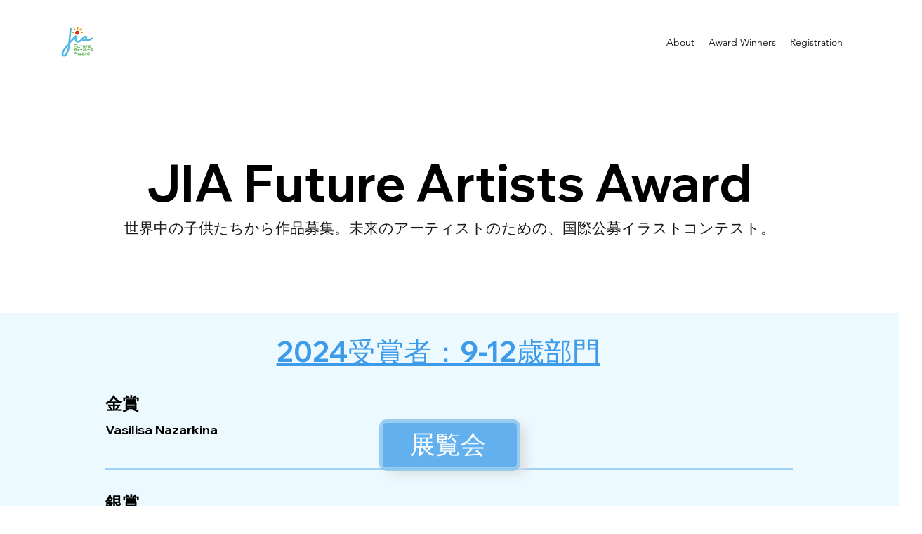

--- FILE ---
content_type: text/html; charset=UTF-8
request_url: https://www.jiafutureartistsaward.com/2024-award-winners-japanese-9-12
body_size: 146993
content:
<!DOCTYPE html>
<html lang="en">
<head>
  
  <!-- SEO Tags -->
  <title>JIA future artists award</title>
  <link rel="canonical" href="https://www.jiafutureartistsaward.com/2024-award-winners-japanese-9-12"/>
  <meta property="og:title" content="JIA future artists award"/>
  <meta property="og:url" content="https://www.jiafutureartistsaward.com/2024-award-winners-japanese-9-12"/>
  <meta property="og:site_name" content="JIA Future Artists"/>
  <meta property="og:type" content="website"/>
  <link rel="alternate" href="https://www.jiafutureartistsaward.com/2024-award-winners-japanese-9-12" hreflang="x-default"/>
  <link rel="alternate" href="https://www.jiafutureartistsaward.com/ja/2024-award-winners-japanese-9-12" hreflang="ja-jp"/>
  <link rel="alternate" href="https://www.jiafutureartistsaward.com/zh/2024-award-winners-japanese-9-12" hreflang="zh-cn"/>
  <link rel="alternate" href="https://www.jiafutureartistsaward.com/2024-award-winners-japanese-9-12" hreflang="en-us"/>
  <meta name="google-site-verification" content="bS_6sQI-bcN-bM1eWvVkUz7dUxpr0cSYclB2NxnXr-E"/>
  <meta name="twitter:card" content="summary_large_image"/>
  <meta name="twitter:title" content="JIA future artists award"/>

  
  <meta charset='utf-8'>
  <meta name="viewport" content="width=device-width, initial-scale=1" id="wixDesktopViewport" />
  <meta http-equiv="X-UA-Compatible" content="IE=edge">
  <meta name="generator" content="Wix.com Website Builder"/>

  <link rel="icon" sizes="192x192" href="https://static.wixstatic.com/media/4161f6_6d9ed7ff95d8484ba3fbfb43f111a67a%7Emv2.jpg/v1/fill/w_192%2Ch_192%2Clg_1%2Cusm_0.66_1.00_0.01/4161f6_6d9ed7ff95d8484ba3fbfb43f111a67a%7Emv2.jpg" type="image/jpeg"/>
  <link rel="shortcut icon" href="https://static.wixstatic.com/media/4161f6_6d9ed7ff95d8484ba3fbfb43f111a67a%7Emv2.jpg/v1/fill/w_192%2Ch_192%2Clg_1%2Cusm_0.66_1.00_0.01/4161f6_6d9ed7ff95d8484ba3fbfb43f111a67a%7Emv2.jpg" type="image/jpeg"/>
  <link rel="apple-touch-icon" href="https://static.wixstatic.com/media/4161f6_6d9ed7ff95d8484ba3fbfb43f111a67a%7Emv2.jpg/v1/fill/w_180%2Ch_180%2Clg_1%2Cusm_0.66_1.00_0.01/4161f6_6d9ed7ff95d8484ba3fbfb43f111a67a%7Emv2.jpg" type="image/jpeg"/>

  <!-- Safari Pinned Tab Icon -->
  <!-- <link rel="mask-icon" href="https://static.wixstatic.com/media/4161f6_6d9ed7ff95d8484ba3fbfb43f111a67a%7Emv2.jpg/v1/fill/w_192%2Ch_192%2Clg_1%2Cusm_0.66_1.00_0.01/4161f6_6d9ed7ff95d8484ba3fbfb43f111a67a%7Emv2.jpg"> -->

  <!-- Original trials -->
  


  <!-- Segmenter Polyfill -->
  <script>
    if (!window.Intl || !window.Intl.Segmenter) {
      (function() {
        var script = document.createElement('script');
        script.src = 'https://static.parastorage.com/unpkg/@formatjs/intl-segmenter@11.7.10/polyfill.iife.js';
        document.head.appendChild(script);
      })();
    }
  </script>

  <!-- Legacy Polyfills -->
  <script nomodule="" src="https://static.parastorage.com/unpkg/core-js-bundle@3.2.1/minified.js"></script>
  <script nomodule="" src="https://static.parastorage.com/unpkg/focus-within-polyfill@5.0.9/dist/focus-within-polyfill.js"></script>

  <!-- Performance API Polyfills -->
  <script>
  (function () {
    var noop = function noop() {};
    if ("performance" in window === false) {
      window.performance = {};
    }
    window.performance.mark = performance.mark || noop;
    window.performance.measure = performance.measure || noop;
    if ("now" in window.performance === false) {
      var nowOffset = Date.now();
      if (performance.timing && performance.timing.navigationStart) {
        nowOffset = performance.timing.navigationStart;
      }
      window.performance.now = function now() {
        return Date.now() - nowOffset;
      };
    }
  })();
  </script>

  <!-- Globals Definitions -->
  <script>
    (function () {
      var now = Date.now()
      window.initialTimestamps = {
        initialTimestamp: now,
        initialRequestTimestamp: Math.round(performance.timeOrigin ? performance.timeOrigin : now - performance.now())
      }

      window.thunderboltTag = "libs-releases-GA-local"
      window.thunderboltVersion = "1.16780.0"
    })();
  </script>

  <!-- Essential Viewer Model -->
  <script type="application/json" id="wix-essential-viewer-model">{"fleetConfig":{"fleetName":"thunderbolt-seo-renderer","type":"GA","code":0},"mode":{"qa":false,"enableTestApi":false,"debug":false,"ssrIndicator":false,"ssrOnly":false,"siteAssetsFallback":"enable","versionIndicator":false},"componentsLibrariesTopology":[{"artifactId":"editor-elements","namespace":"wixui","url":"https:\/\/static.parastorage.com\/services\/editor-elements\/1.14852.0"},{"artifactId":"editor-elements","namespace":"dsgnsys","url":"https:\/\/static.parastorage.com\/services\/editor-elements\/1.14852.0"}],"siteFeaturesConfigs":{"sessionManager":{"isRunningInDifferentSiteContext":false}},"language":{"userLanguage":"en"},"siteAssets":{"clientTopology":{"mediaRootUrl":"https:\/\/static.wixstatic.com","staticMediaUrl":"https:\/\/static.wixstatic.com\/media","moduleRepoUrl":"https:\/\/static.parastorage.com\/unpkg","fileRepoUrl":"https:\/\/static.parastorage.com\/services","viewerAppsUrl":"https:\/\/viewer-apps.parastorage.com","viewerAssetsUrl":"https:\/\/viewer-assets.parastorage.com","siteAssetsUrl":"https:\/\/siteassets.parastorage.com","pageJsonServerUrls":["https:\/\/pages.parastorage.com","https:\/\/staticorigin.wixstatic.com","https:\/\/www.jiafutureartistsaward.com","https:\/\/fallback.wix.com\/wix-html-editor-pages-webapp\/page"],"pathOfTBModulesInFileRepoForFallback":"wix-thunderbolt\/dist\/"}},"siteFeatures":["accessibility","appMonitoring","assetsLoader","businessLogger","captcha","clickHandlerRegistrar","codeEmbed","commonConfig","componentsLoader","componentsRegistry","consentPolicy","cookiesManager","cyclicTabbing","domSelectors","environmentWixCodeSdk","environment","locationWixCodeSdk","mpaNavigation","multilingual","navigationManager","navigationPhases","ooi","pages","panorama","renderer","reporter","router","scrollRestoration","seoWixCodeSdk","seo","sessionManager","siteMembersWixCodeSdk","siteMembers","siteScrollBlocker","siteWixCodeSdk","speculationRules","ssrCache","stores","structureApi","thunderboltInitializer","tpaCommons","tpaWorkerFeature","translations","usedPlatformApis","warmupData","windowMessageRegistrar","windowWixCodeSdk","wixCustomElementComponent","wixEmbedsApi","componentsReact","platform"],"site":{"externalBaseUrl":"https:\/\/www.jiafutureartistsaward.com","isSEO":true},"media":{"staticMediaUrl":"https:\/\/static.wixstatic.com\/media","mediaRootUrl":"https:\/\/static.wixstatic.com\/","staticVideoUrl":"https:\/\/video.wixstatic.com\/"},"requestUrl":"https:\/\/www.jiafutureartistsaward.com\/2024-award-winners-japanese-9-12","rollout":{"siteAssetsVersionsRollout":false,"isDACRollout":0,"isTBRollout":false},"commonConfig":{"brand":"wix","host":"VIEWER","bsi":"","consentPolicy":{},"consentPolicyHeader":{},"siteRevision":"979","renderingFlow":"NONE","language":"en","locale":"en-us"},"interactionSampleRatio":0.01,"dynamicModelUrl":"https:\/\/www.jiafutureartistsaward.com\/_api\/v2\/dynamicmodel","accessTokensUrl":"https:\/\/www.jiafutureartistsaward.com\/_api\/v1\/access-tokens","isExcludedFromSecurityExperiments":false,"experiments":{"specs.thunderbolt.hardenFetchAndXHR":true,"specs.thunderbolt.securityExperiments":true}}</script>
  <script>window.viewerModel = JSON.parse(document.getElementById('wix-essential-viewer-model').textContent)</script>

  <script>
    window.commonConfig = viewerModel.commonConfig
  </script>

  
  <!-- BEGIN handleAccessTokens bundle -->

  <script data-url="https://static.parastorage.com/services/wix-thunderbolt/dist/handleAccessTokens.inline.4f2f9a53.bundle.min.js">(()=>{"use strict";function e(e){let{context:o,property:r,value:n,enumerable:i=!0}=e,c=e.get,l=e.set;if(!r||void 0===n&&!c&&!l)return new Error("property and value are required");let a=o||globalThis,s=a?.[r],u={};if(void 0!==n)u.value=n;else{if(c){let e=t(c);e&&(u.get=e)}if(l){let e=t(l);e&&(u.set=e)}}let p={...u,enumerable:i||!1,configurable:!1};void 0!==n&&(p.writable=!1);try{Object.defineProperty(a,r,p)}catch(e){return e instanceof TypeError?s:e}return s}function t(e,t){return"function"==typeof e?e:!0===e?.async&&"function"==typeof e.func?t?async function(t){return e.func(t)}:async function(){return e.func()}:"function"==typeof e?.func?e.func:void 0}try{e({property:"strictDefine",value:e})}catch{}try{e({property:"defineStrictObject",value:r})}catch{}try{e({property:"defineStrictMethod",value:n})}catch{}var o=["toString","toLocaleString","valueOf","constructor","prototype"];function r(t){let{context:n,property:c,propertiesToExclude:l=[],skipPrototype:a=!1,hardenPrototypePropertiesToExclude:s=[]}=t;if(!c)return new Error("property is required");let u=(n||globalThis)[c],p={},f=i(n,c);u&&("object"==typeof u||"function"==typeof u)&&Reflect.ownKeys(u).forEach(t=>{if(!l.includes(t)&&!o.includes(t)){let o=i(u,t);if(o&&(o.writable||o.configurable)){let{value:r,get:n,set:i,enumerable:c=!1}=o,l={};void 0!==r?l.value=r:n?l.get=n:i&&(l.set=i);try{let o=e({context:u,property:t,...l,enumerable:c});p[t]=o}catch(e){if(!(e instanceof TypeError))throw e;try{p[t]=o.value||o.get||o.set}catch{}}}}});let d={originalObject:u,originalProperties:p};if(!a&&void 0!==u?.prototype){let e=r({context:u,property:"prototype",propertiesToExclude:s,skipPrototype:!0});e instanceof Error||(d.originalPrototype=e?.originalObject,d.originalPrototypeProperties=e?.originalProperties)}return e({context:n,property:c,value:u,enumerable:f?.enumerable}),d}function n(t,o){let r=(o||globalThis)[t],n=i(o||globalThis,t);return r&&n&&(n.writable||n.configurable)?(Object.freeze(r),e({context:globalThis,property:t,value:r})):r}function i(e,t){if(e&&t)try{return Reflect.getOwnPropertyDescriptor(e,t)}catch{return}}function c(e){if("string"!=typeof e)return e;try{return decodeURIComponent(e).toLowerCase().trim()}catch{return e.toLowerCase().trim()}}function l(e,t){let o="";if("string"==typeof e)o=e.split("=")[0]?.trim()||"";else{if(!e||"string"!=typeof e.name)return!1;o=e.name}return t.has(c(o)||"")}function a(e,t){let o;return o="string"==typeof e?e.split(";").map(e=>e.trim()).filter(e=>e.length>0):e||[],o.filter(e=>!l(e,t))}var s=null;function u(){return null===s&&(s=typeof Document>"u"?void 0:Object.getOwnPropertyDescriptor(Document.prototype,"cookie")),s}function p(t,o){if(!globalThis?.cookieStore)return;let r=globalThis.cookieStore.get.bind(globalThis.cookieStore),n=globalThis.cookieStore.getAll.bind(globalThis.cookieStore),i=globalThis.cookieStore.set.bind(globalThis.cookieStore),c=globalThis.cookieStore.delete.bind(globalThis.cookieStore);return e({context:globalThis.CookieStore.prototype,property:"get",value:async function(e){return l(("string"==typeof e?e:e.name)||"",t)?null:r.call(this,e)},enumerable:!0}),e({context:globalThis.CookieStore.prototype,property:"getAll",value:async function(){return a(await n.apply(this,Array.from(arguments)),t)},enumerable:!0}),e({context:globalThis.CookieStore.prototype,property:"set",value:async function(){let e=Array.from(arguments);if(!l(1===e.length?e[0].name:e[0],t))return i.apply(this,e);o&&console.warn(o)},enumerable:!0}),e({context:globalThis.CookieStore.prototype,property:"delete",value:async function(){let e=Array.from(arguments);if(!l(1===e.length?e[0].name:e[0],t))return c.apply(this,e)},enumerable:!0}),e({context:globalThis.cookieStore,property:"prototype",value:globalThis.CookieStore.prototype,enumerable:!1}),e({context:globalThis,property:"cookieStore",value:globalThis.cookieStore,enumerable:!0}),{get:r,getAll:n,set:i,delete:c}}var f=["TextEncoder","TextDecoder","XMLHttpRequestEventTarget","EventTarget","URL","JSON","Reflect","Object","Array","Map","Set","WeakMap","WeakSet","Promise","Symbol","Error"],d=["addEventListener","removeEventListener","dispatchEvent","encodeURI","encodeURIComponent","decodeURI","decodeURIComponent"];const y=(e,t)=>{try{const o=t?t.get.call(document):document.cookie;return o.split(";").map(e=>e.trim()).filter(t=>t?.startsWith(e))[0]?.split("=")[1]}catch(e){return""}},g=(e="",t="",o="/")=>`${e}=; ${t?`domain=${t};`:""} max-age=0; path=${o}; expires=Thu, 01 Jan 1970 00:00:01 GMT`;function m(){(function(){if("undefined"!=typeof window){const e=performance.getEntriesByType("navigation")[0];return"back_forward"===(e?.type||"")}return!1})()&&function(){const{counter:e}=function(){const e=b("getItem");if(e){const[t,o]=e.split("-"),r=o?parseInt(o,10):0;if(r>=3){const e=t?Number(t):0;if(Date.now()-e>6e4)return{counter:0}}return{counter:r}}return{counter:0}}();e<3?(!function(e=1){b("setItem",`${Date.now()}-${e}`)}(e+1),window.location.reload()):console.error("ATS: Max reload attempts reached")}()}function b(e,t){try{return sessionStorage[e]("reload",t||"")}catch(e){console.error("ATS: Error calling sessionStorage:",e)}}const h="client-session-bind",v="sec-fetch-unsupported",{experiments:w}=window.viewerModel,T=[h,"client-binding",v,"svSession","smSession","server-session-bind","wixSession2","wixSession3"].map(e=>e.toLowerCase()),{cookie:S}=function(t,o){let r=new Set(t);return e({context:document,property:"cookie",set:{func:e=>function(e,t,o,r){let n=u(),i=c(t.split(";")[0]||"")||"";[...o].every(e=>!i.startsWith(e.toLowerCase()))&&n?.set?n.set.call(e,t):r&&console.warn(r)}(document,e,r,o)},get:{func:()=>function(e,t){let o=u();if(!o?.get)throw new Error("Cookie descriptor or getter not available");return a(o.get.call(e),t).join("; ")}(document,r)},enumerable:!0}),{cookieStore:p(r,o),cookie:u()}}(T),k="tbReady",x="security_overrideGlobals",{experiments:E,siteFeaturesConfigs:C,accessTokensUrl:P}=window.viewerModel,R=P,M={},O=(()=>{const e=y(h,S);if(w["specs.thunderbolt.browserCacheReload"]){y(v,S)||e?b("removeItem"):m()}return(()=>{const e=g(h),t=g(h,location.hostname);S.set.call(document,e),S.set.call(document,t)})(),e})();O&&(M["client-binding"]=O);const D=fetch;addEventListener(k,function e(t){const{logger:o}=t.detail;try{window.tb.init({fetch:D,fetchHeaders:M})}catch(e){const t=new Error("TB003");o.meter(`${x}_${t.message}`,{paramsOverrides:{errorType:x,eventString:t.message}}),window?.viewerModel?.mode.debug&&console.error(e)}finally{removeEventListener(k,e)}}),E["specs.thunderbolt.hardenFetchAndXHR"]||(window.fetchDynamicModel=()=>C.sessionManager.isRunningInDifferentSiteContext?Promise.resolve({}):fetch(R,{credentials:"same-origin",headers:M}).then(function(e){if(!e.ok)throw new Error(`[${e.status}]${e.statusText}`);return e.json()}),window.dynamicModelPromise=window.fetchDynamicModel())})();
//# sourceMappingURL=https://static.parastorage.com/services/wix-thunderbolt/dist/handleAccessTokens.inline.4f2f9a53.bundle.min.js.map</script>

<!-- END handleAccessTokens bundle -->

<!-- BEGIN overrideGlobals bundle -->

<script data-url="https://static.parastorage.com/services/wix-thunderbolt/dist/overrideGlobals.inline.ec13bfcf.bundle.min.js">(()=>{"use strict";function e(e){let{context:r,property:o,value:n,enumerable:i=!0}=e,c=e.get,a=e.set;if(!o||void 0===n&&!c&&!a)return new Error("property and value are required");let l=r||globalThis,u=l?.[o],s={};if(void 0!==n)s.value=n;else{if(c){let e=t(c);e&&(s.get=e)}if(a){let e=t(a);e&&(s.set=e)}}let p={...s,enumerable:i||!1,configurable:!1};void 0!==n&&(p.writable=!1);try{Object.defineProperty(l,o,p)}catch(e){return e instanceof TypeError?u:e}return u}function t(e,t){return"function"==typeof e?e:!0===e?.async&&"function"==typeof e.func?t?async function(t){return e.func(t)}:async function(){return e.func()}:"function"==typeof e?.func?e.func:void 0}try{e({property:"strictDefine",value:e})}catch{}try{e({property:"defineStrictObject",value:o})}catch{}try{e({property:"defineStrictMethod",value:n})}catch{}var r=["toString","toLocaleString","valueOf","constructor","prototype"];function o(t){let{context:n,property:c,propertiesToExclude:a=[],skipPrototype:l=!1,hardenPrototypePropertiesToExclude:u=[]}=t;if(!c)return new Error("property is required");let s=(n||globalThis)[c],p={},f=i(n,c);s&&("object"==typeof s||"function"==typeof s)&&Reflect.ownKeys(s).forEach(t=>{if(!a.includes(t)&&!r.includes(t)){let r=i(s,t);if(r&&(r.writable||r.configurable)){let{value:o,get:n,set:i,enumerable:c=!1}=r,a={};void 0!==o?a.value=o:n?a.get=n:i&&(a.set=i);try{let r=e({context:s,property:t,...a,enumerable:c});p[t]=r}catch(e){if(!(e instanceof TypeError))throw e;try{p[t]=r.value||r.get||r.set}catch{}}}}});let d={originalObject:s,originalProperties:p};if(!l&&void 0!==s?.prototype){let e=o({context:s,property:"prototype",propertiesToExclude:u,skipPrototype:!0});e instanceof Error||(d.originalPrototype=e?.originalObject,d.originalPrototypeProperties=e?.originalProperties)}return e({context:n,property:c,value:s,enumerable:f?.enumerable}),d}function n(t,r){let o=(r||globalThis)[t],n=i(r||globalThis,t);return o&&n&&(n.writable||n.configurable)?(Object.freeze(o),e({context:globalThis,property:t,value:o})):o}function i(e,t){if(e&&t)try{return Reflect.getOwnPropertyDescriptor(e,t)}catch{return}}function c(e){if("string"!=typeof e)return e;try{return decodeURIComponent(e).toLowerCase().trim()}catch{return e.toLowerCase().trim()}}function a(e,t){return e instanceof Headers?e.forEach((r,o)=>{l(o,t)||e.delete(o)}):Object.keys(e).forEach(r=>{l(r,t)||delete e[r]}),e}function l(e,t){return!t.has(c(e)||"")}function u(e,t){let r=!0,o=function(e){let t,r;if(globalThis.Request&&e instanceof Request)t=e.url;else{if("function"!=typeof e?.toString)throw new Error("Unsupported type for url");t=e.toString()}try{return new URL(t).pathname}catch{return r=t.replace(/#.+/gi,"").split("?").shift(),r.startsWith("/")?r:`/${r}`}}(e),n=c(o);return n&&t.some(e=>n.includes(e))&&(r=!1),r}function s(t,r,o){let n=fetch,i=XMLHttpRequest,c=new Set(r);function s(){let e=new i,r=e.open,n=e.setRequestHeader;return e.open=function(){let n=Array.from(arguments),i=n[1];if(n.length<2||u(i,t))return r.apply(e,n);throw new Error(o||`Request not allowed for path ${i}`)},e.setRequestHeader=function(t,r){l(decodeURIComponent(t),c)&&n.call(e,t,r)},e}return e({property:"fetch",value:function(){let e=function(e,t){return globalThis.Request&&e[0]instanceof Request&&e[0]?.headers?a(e[0].headers,t):e[1]?.headers&&a(e[1].headers,t),e}(arguments,c);return u(arguments[0],t)?n.apply(globalThis,Array.from(e)):new Promise((e,t)=>{t(new Error(o||`Request not allowed for path ${arguments[0]}`))})},enumerable:!0}),e({property:"XMLHttpRequest",value:s,enumerable:!0}),Object.keys(i).forEach(e=>{s[e]=i[e]}),{fetch:n,XMLHttpRequest:i}}var p=["TextEncoder","TextDecoder","XMLHttpRequestEventTarget","EventTarget","URL","JSON","Reflect","Object","Array","Map","Set","WeakMap","WeakSet","Promise","Symbol","Error"],f=["addEventListener","removeEventListener","dispatchEvent","encodeURI","encodeURIComponent","decodeURI","decodeURIComponent"];const d=function(){let t=globalThis.open,r=document.open;function o(e,r,o){let n="string"!=typeof e,i=t.call(window,e,r,o);return n||e&&function(e){return e.startsWith("//")&&/(?:[a-z0-9](?:[a-z0-9-]{0,61}[a-z0-9])?\.)+[a-z0-9][a-z0-9-]{0,61}[a-z0-9]/g.test(`${location.protocol}:${e}`)&&(e=`${location.protocol}${e}`),!e.startsWith("http")||new URL(e).hostname===location.hostname}(e)?{}:i}return e({property:"open",value:o,context:globalThis,enumerable:!0}),e({property:"open",value:function(e,t,n){return e?o(e,t,n):r.call(document,e||"",t||"",n||"")},context:document,enumerable:!0}),{open:t,documentOpen:r}},y=function(){let t=document.createElement,r=Element.prototype.setAttribute,o=Element.prototype.setAttributeNS;return e({property:"createElement",context:document,value:function(n,i){let a=t.call(document,n,i);if("iframe"===c(n)){e({property:"srcdoc",context:a,get:()=>"",set:()=>{console.warn("`srcdoc` is not allowed in iframe elements.")}});let t=function(e,t){"srcdoc"!==e.toLowerCase()?r.call(a,e,t):console.warn("`srcdoc` attribute is not allowed to be set.")},n=function(e,t,r){"srcdoc"!==t.toLowerCase()?o.call(a,e,t,r):console.warn("`srcdoc` attribute is not allowed to be set.")};a.setAttribute=t,a.setAttributeNS=n}return a},enumerable:!0}),{createElement:t,setAttribute:r,setAttributeNS:o}},m=["client-binding"],b=["/_api/v1/access-tokens","/_api/v2/dynamicmodel","/_api/one-app-session-web/v3/businesses"],h=function(){let t=setTimeout,r=setInterval;return o("setTimeout",0,globalThis),o("setInterval",0,globalThis),{setTimeout:t,setInterval:r};function o(t,r,o){let n=o||globalThis,i=n[t];if(!i||"function"!=typeof i)throw new Error(`Function ${t} not found or is not a function`);e({property:t,value:function(){let e=Array.from(arguments);if("string"!=typeof e[r])return i.apply(n,e);console.warn(`Calling ${t} with a String Argument at index ${r} is not allowed`)},context:o,enumerable:!0})}},v=function(){if(navigator&&"serviceWorker"in navigator){let t=navigator.serviceWorker.register;return e({context:navigator.serviceWorker,property:"register",value:function(){console.log("Service worker registration is not allowed")},enumerable:!0}),{register:t}}return{}};performance.mark("overrideGlobals started");const{isExcludedFromSecurityExperiments:g,experiments:w}=window.viewerModel,E=!g&&w["specs.thunderbolt.securityExperiments"];try{d(),E&&y(),w["specs.thunderbolt.hardenFetchAndXHR"]&&E&&s(b,m),v(),(e=>{let t=[],r=[];r=r.concat(["TextEncoder","TextDecoder"]),e&&(r=r.concat(["XMLHttpRequestEventTarget","EventTarget"])),r=r.concat(["URL","JSON"]),e&&(t=t.concat(["addEventListener","removeEventListener"])),t=t.concat(["encodeURI","encodeURIComponent","decodeURI","decodeURIComponent"]),r=r.concat(["String","Number"]),e&&r.push("Object"),r=r.concat(["Reflect"]),t.forEach(e=>{n(e),["addEventListener","removeEventListener"].includes(e)&&n(e,document)}),r.forEach(e=>{o({property:e})})})(E),E&&h()}catch(e){window?.viewerModel?.mode.debug&&console.error(e);const t=new Error("TB006");window.fedops?.reportError(t,"security_overrideGlobals"),window.Sentry?window.Sentry.captureException(t):globalThis.defineStrictProperty("sentryBuffer",[t],window,!1)}performance.mark("overrideGlobals ended")})();
//# sourceMappingURL=https://static.parastorage.com/services/wix-thunderbolt/dist/overrideGlobals.inline.ec13bfcf.bundle.min.js.map</script>

<!-- END overrideGlobals bundle -->


  
  <script>
    window.commonConfig = viewerModel.commonConfig

	
  </script>

  <!-- Initial CSS -->
  <style data-url="https://static.parastorage.com/services/wix-thunderbolt/dist/main.347af09f.min.css">@keyframes slide-horizontal-new{0%{transform:translateX(100%)}}@keyframes slide-horizontal-old{80%{opacity:1}to{opacity:0;transform:translateX(-100%)}}@keyframes slide-vertical-new{0%{transform:translateY(-100%)}}@keyframes slide-vertical-old{80%{opacity:1}to{opacity:0;transform:translateY(100%)}}@keyframes out-in-new{0%{opacity:0}}@keyframes out-in-old{to{opacity:0}}:root:active-view-transition{view-transition-name:none}::view-transition{pointer-events:none}:root:active-view-transition::view-transition-new(page-group),:root:active-view-transition::view-transition-old(page-group){animation-duration:.6s;cursor:wait;pointer-events:all}:root:active-view-transition-type(SlideHorizontal)::view-transition-old(page-group){animation:slide-horizontal-old .6s cubic-bezier(.83,0,.17,1) forwards;mix-blend-mode:normal}:root:active-view-transition-type(SlideHorizontal)::view-transition-new(page-group){animation:slide-horizontal-new .6s cubic-bezier(.83,0,.17,1) backwards;mix-blend-mode:normal}:root:active-view-transition-type(SlideVertical)::view-transition-old(page-group){animation:slide-vertical-old .6s cubic-bezier(.83,0,.17,1) forwards;mix-blend-mode:normal}:root:active-view-transition-type(SlideVertical)::view-transition-new(page-group){animation:slide-vertical-new .6s cubic-bezier(.83,0,.17,1) backwards;mix-blend-mode:normal}:root:active-view-transition-type(OutIn)::view-transition-old(page-group){animation:out-in-old .35s cubic-bezier(.22,1,.36,1) forwards}:root:active-view-transition-type(OutIn)::view-transition-new(page-group){animation:out-in-new .35s cubic-bezier(.64,0,.78,0) .35s backwards}@media(prefers-reduced-motion:reduce){::view-transition-group(*),::view-transition-new(*),::view-transition-old(*){animation:none!important}}body,html{background:transparent;border:0;margin:0;outline:0;padding:0;vertical-align:baseline}body{--scrollbar-width:0px;font-family:Arial,Helvetica,sans-serif;font-size:10px}body,html{height:100%}body{overflow-x:auto;overflow-y:scroll}body:not(.responsive) #site-root{min-width:var(--site-width);width:100%}body:not([data-js-loaded]) [data-hide-prejs]{visibility:hidden}interact-element{display:contents}#SITE_CONTAINER{position:relative}:root{--one-unit:1vw;--section-max-width:9999px;--spx-stopper-max:9999px;--spx-stopper-min:0px;--browser-zoom:1}@supports(-webkit-appearance:none) and (stroke-color:transparent){:root{--safari-sticky-fix:opacity;--experimental-safari-sticky-fix:translateZ(0)}}@supports(container-type:inline-size){:root{--one-unit:1cqw}}[id^=oldHoverBox-]{mix-blend-mode:plus-lighter;transition:opacity .5s ease,visibility .5s ease}[data-mesh-id$=inlineContent-gridContainer]:has(>[id^=oldHoverBox-]){isolation:isolate}</style>
<style data-url="https://static.parastorage.com/services/wix-thunderbolt/dist/main.renderer.9cb0985f.min.css">a,abbr,acronym,address,applet,b,big,blockquote,button,caption,center,cite,code,dd,del,dfn,div,dl,dt,em,fieldset,font,footer,form,h1,h2,h3,h4,h5,h6,header,i,iframe,img,ins,kbd,label,legend,li,nav,object,ol,p,pre,q,s,samp,section,small,span,strike,strong,sub,sup,table,tbody,td,tfoot,th,thead,title,tr,tt,u,ul,var{background:transparent;border:0;margin:0;outline:0;padding:0;vertical-align:baseline}input,select,textarea{box-sizing:border-box;font-family:Helvetica,Arial,sans-serif}ol,ul{list-style:none}blockquote,q{quotes:none}ins{text-decoration:none}del{text-decoration:line-through}table{border-collapse:collapse;border-spacing:0}a{cursor:pointer;text-decoration:none}.testStyles{overflow-y:hidden}.reset-button{-webkit-appearance:none;background:none;border:0;color:inherit;font:inherit;line-height:normal;outline:0;overflow:visible;padding:0;-webkit-user-select:none;-moz-user-select:none;-ms-user-select:none}:focus{outline:none}body.device-mobile-optimized:not(.disable-site-overflow){overflow-x:hidden;overflow-y:scroll}body.device-mobile-optimized:not(.responsive) #SITE_CONTAINER{margin-left:auto;margin-right:auto;overflow-x:visible;position:relative;width:320px}body.device-mobile-optimized:not(.responsive):not(.blockSiteScrolling) #SITE_CONTAINER{margin-top:0}body.device-mobile-optimized>*{max-width:100%!important}body.device-mobile-optimized #site-root{overflow-x:hidden;overflow-y:hidden}@supports(overflow:clip){body.device-mobile-optimized #site-root{overflow-x:clip;overflow-y:clip}}body.device-mobile-non-optimized #SITE_CONTAINER #site-root{overflow-x:clip;overflow-y:clip}body.device-mobile-non-optimized.fullScreenMode{background-color:#5f6360}body.device-mobile-non-optimized.fullScreenMode #MOBILE_ACTIONS_MENU,body.device-mobile-non-optimized.fullScreenMode #SITE_BACKGROUND,body.device-mobile-non-optimized.fullScreenMode #site-root,body.fullScreenMode #WIX_ADS{visibility:hidden}body.fullScreenMode{overflow-x:hidden!important;overflow-y:hidden!important}body.fullScreenMode.device-mobile-optimized #TINY_MENU{opacity:0;pointer-events:none}body.fullScreenMode-scrollable.device-mobile-optimized{overflow-x:hidden!important;overflow-y:auto!important}body.fullScreenMode-scrollable.device-mobile-optimized #masterPage,body.fullScreenMode-scrollable.device-mobile-optimized #site-root{overflow-x:hidden!important;overflow-y:hidden!important}body.fullScreenMode-scrollable.device-mobile-optimized #SITE_BACKGROUND,body.fullScreenMode-scrollable.device-mobile-optimized #masterPage{height:auto!important}body.fullScreenMode-scrollable.device-mobile-optimized #masterPage.mesh-layout{height:0!important}body.blockSiteScrolling,body.siteScrollingBlocked{position:fixed;width:100%}body.blockSiteScrolling #SITE_CONTAINER{margin-top:calc(var(--blocked-site-scroll-margin-top)*-1)}#site-root{margin:0 auto;min-height:100%;position:relative;top:var(--wix-ads-height)}#site-root img:not([src]){visibility:hidden}#site-root svg img:not([src]){visibility:visible}.auto-generated-link{color:inherit}#SCROLL_TO_BOTTOM,#SCROLL_TO_TOP{height:0}.has-click-trigger{cursor:pointer}.fullScreenOverlay{bottom:0;display:flex;justify-content:center;left:0;overflow-y:hidden;position:fixed;right:0;top:-60px;z-index:1005}.fullScreenOverlay>.fullScreenOverlayContent{bottom:0;left:0;margin:0 auto;overflow:hidden;position:absolute;right:0;top:60px;transform:translateZ(0)}[data-mesh-id$=centeredContent],[data-mesh-id$=form],[data-mesh-id$=inlineContent]{pointer-events:none;position:relative}[data-mesh-id$=-gridWrapper],[data-mesh-id$=-rotated-wrapper]{pointer-events:none}[data-mesh-id$=-gridContainer]>*,[data-mesh-id$=-rotated-wrapper]>*,[data-mesh-id$=inlineContent]>:not([data-mesh-id$=-gridContainer]){pointer-events:auto}.device-mobile-optimized #masterPage.mesh-layout #SOSP_CONTAINER_CUSTOM_ID{grid-area:2/1/3/2;-ms-grid-row:2;position:relative}#masterPage.mesh-layout{-ms-grid-rows:max-content max-content min-content max-content;-ms-grid-columns:100%;align-items:start;display:-ms-grid;display:grid;grid-template-columns:100%;grid-template-rows:max-content max-content min-content max-content;justify-content:stretch}#masterPage.mesh-layout #PAGES_CONTAINER,#masterPage.mesh-layout #SITE_FOOTER-placeholder,#masterPage.mesh-layout #SITE_FOOTER_WRAPPER,#masterPage.mesh-layout #SITE_HEADER-placeholder,#masterPage.mesh-layout #SITE_HEADER_WRAPPER,#masterPage.mesh-layout #SOSP_CONTAINER_CUSTOM_ID[data-state~=mobileView],#masterPage.mesh-layout #soapAfterPagesContainer,#masterPage.mesh-layout #soapBeforePagesContainer{-ms-grid-row-align:start;-ms-grid-column-align:start;-ms-grid-column:1}#masterPage.mesh-layout #SITE_HEADER-placeholder,#masterPage.mesh-layout #SITE_HEADER_WRAPPER{grid-area:1/1/2/2;-ms-grid-row:1}#masterPage.mesh-layout #PAGES_CONTAINER,#masterPage.mesh-layout #soapAfterPagesContainer,#masterPage.mesh-layout #soapBeforePagesContainer{grid-area:3/1/4/2;-ms-grid-row:3}#masterPage.mesh-layout #soapAfterPagesContainer,#masterPage.mesh-layout #soapBeforePagesContainer{width:100%}#masterPage.mesh-layout #PAGES_CONTAINER{align-self:stretch}#masterPage.mesh-layout main#PAGES_CONTAINER{display:block}#masterPage.mesh-layout #SITE_FOOTER-placeholder,#masterPage.mesh-layout #SITE_FOOTER_WRAPPER{grid-area:4/1/5/2;-ms-grid-row:4}#masterPage.mesh-layout #SITE_PAGES,#masterPage.mesh-layout [data-mesh-id=PAGES_CONTAINERcenteredContent],#masterPage.mesh-layout [data-mesh-id=PAGES_CONTAINERinlineContent]{height:100%}#masterPage.mesh-layout.desktop>*{width:100%}#masterPage.mesh-layout #PAGES_CONTAINER,#masterPage.mesh-layout #SITE_FOOTER,#masterPage.mesh-layout #SITE_FOOTER_WRAPPER,#masterPage.mesh-layout #SITE_HEADER,#masterPage.mesh-layout #SITE_HEADER_WRAPPER,#masterPage.mesh-layout #SITE_PAGES,#masterPage.mesh-layout #masterPageinlineContent{position:relative}#masterPage.mesh-layout #SITE_HEADER{grid-area:1/1/2/2}#masterPage.mesh-layout #SITE_FOOTER{grid-area:4/1/5/2}#masterPage.mesh-layout.overflow-x-clip #SITE_FOOTER,#masterPage.mesh-layout.overflow-x-clip #SITE_HEADER{overflow-x:clip}[data-z-counter]{z-index:0}[data-z-counter="0"]{z-index:auto}.wixSiteProperties{-webkit-font-smoothing:antialiased;-moz-osx-font-smoothing:grayscale}:root{--wst-button-color-fill-primary:rgb(var(--color_48));--wst-button-color-border-primary:rgb(var(--color_49));--wst-button-color-text-primary:rgb(var(--color_50));--wst-button-color-fill-primary-hover:rgb(var(--color_51));--wst-button-color-border-primary-hover:rgb(var(--color_52));--wst-button-color-text-primary-hover:rgb(var(--color_53));--wst-button-color-fill-primary-disabled:rgb(var(--color_54));--wst-button-color-border-primary-disabled:rgb(var(--color_55));--wst-button-color-text-primary-disabled:rgb(var(--color_56));--wst-button-color-fill-secondary:rgb(var(--color_57));--wst-button-color-border-secondary:rgb(var(--color_58));--wst-button-color-text-secondary:rgb(var(--color_59));--wst-button-color-fill-secondary-hover:rgb(var(--color_60));--wst-button-color-border-secondary-hover:rgb(var(--color_61));--wst-button-color-text-secondary-hover:rgb(var(--color_62));--wst-button-color-fill-secondary-disabled:rgb(var(--color_63));--wst-button-color-border-secondary-disabled:rgb(var(--color_64));--wst-button-color-text-secondary-disabled:rgb(var(--color_65));--wst-color-fill-base-1:rgb(var(--color_36));--wst-color-fill-base-2:rgb(var(--color_37));--wst-color-fill-base-shade-1:rgb(var(--color_38));--wst-color-fill-base-shade-2:rgb(var(--color_39));--wst-color-fill-base-shade-3:rgb(var(--color_40));--wst-color-fill-accent-1:rgb(var(--color_41));--wst-color-fill-accent-2:rgb(var(--color_42));--wst-color-fill-accent-3:rgb(var(--color_43));--wst-color-fill-accent-4:rgb(var(--color_44));--wst-color-fill-background-primary:rgb(var(--color_11));--wst-color-fill-background-secondary:rgb(var(--color_12));--wst-color-text-primary:rgb(var(--color_15));--wst-color-text-secondary:rgb(var(--color_14));--wst-color-action:rgb(var(--color_18));--wst-color-disabled:rgb(var(--color_39));--wst-color-title:rgb(var(--color_45));--wst-color-subtitle:rgb(var(--color_46));--wst-color-line:rgb(var(--color_47));--wst-font-style-h2:var(--font_2);--wst-font-style-h3:var(--font_3);--wst-font-style-h4:var(--font_4);--wst-font-style-h5:var(--font_5);--wst-font-style-h6:var(--font_6);--wst-font-style-body-large:var(--font_7);--wst-font-style-body-medium:var(--font_8);--wst-font-style-body-small:var(--font_9);--wst-font-style-body-x-small:var(--font_10);--wst-color-custom-1:rgb(var(--color_13));--wst-color-custom-2:rgb(var(--color_16));--wst-color-custom-3:rgb(var(--color_17));--wst-color-custom-4:rgb(var(--color_19));--wst-color-custom-5:rgb(var(--color_20));--wst-color-custom-6:rgb(var(--color_21));--wst-color-custom-7:rgb(var(--color_22));--wst-color-custom-8:rgb(var(--color_23));--wst-color-custom-9:rgb(var(--color_24));--wst-color-custom-10:rgb(var(--color_25));--wst-color-custom-11:rgb(var(--color_26));--wst-color-custom-12:rgb(var(--color_27));--wst-color-custom-13:rgb(var(--color_28));--wst-color-custom-14:rgb(var(--color_29));--wst-color-custom-15:rgb(var(--color_30));--wst-color-custom-16:rgb(var(--color_31));--wst-color-custom-17:rgb(var(--color_32));--wst-color-custom-18:rgb(var(--color_33));--wst-color-custom-19:rgb(var(--color_34));--wst-color-custom-20:rgb(var(--color_35))}.wix-presets-wrapper{display:contents}</style>

  <meta name="format-detection" content="telephone=no">
  <meta name="skype_toolbar" content="skype_toolbar_parser_compatible">
  
  

  

  
      <!--pageHtmlEmbeds.head start-->
      <script type="wix/htmlEmbeds" id="pageHtmlEmbeds.head start"></script>
    
      <!-- VISA Session Recording Code --><script>(function (_window, _document, _script_url, _extAndQuery) {if (!_window._ssrSettings) { _window._ssrSettings = {}; }_window._ssrSettings["851f842c-027f-4aa4-928f-1b003bbe534b"] = { version: "0.1", websiteId: "851f842c-027f-4aa4-928f-1b003bbe534b" };let bodyEl = _document.getElementsByTagName("body")[0];let jsScript = _document.createElement("script");jsScript.defer = true;jsScript.src = _script_url + _extAndQuery + _window._ssrSettings["851f842c-027f-4aa4-928f-1b003bbe534b"].version;bodyEl.appendChild(jsScript);})(window, document, "//worker-visa.session-replays.io/ssr-worker.min", ".js?websiteId=851f842c-027f-4aa4-928f-1b003bbe534b&v=");</script><!-- VISA Session Recording Code -->
    
      <script async src="https://www.googletagmanager.com/gtag/js?id=G-H5749LGF62"></script>
<script>
    !function(w, a) {
        let isInitializing = true;
        const eventBuffer = [];
        w.dataLayer = w.dataLayer || [];

        function gtag(){
            if (isInitializing) {
                eventBuffer.push(arguments);
            } else {
                dataLayer.push(arguments);
            }
        }

        function config() {
                gtag('config', 'G-H5749LGF62', { send_page_view: false });
        }

        w.document.addEventListener("consentPolicyChanged", ({ detail }) => {
            setConsent('update', detail.policy);
        });


        w.document.addEventListener("consentPolicyInitialized", ({ detail }) => {
            const config = w.wixTagManager?.getConfig();
            if (isInitializing && config && Object.keys(config).length) {
                onDoneInitilizing();
            }
        });

        w.addEventListener("TagManagerConfigSet", ({ detail }) => {
            if (isInitializing && w.consentPolicyManager?.initRan) {
                onDoneInitilizing();
            }
        });

        function onDoneInitilizing() {
            isInitializing = false;
            setConsent('default', evaluateConsentPolicy());
            gtag('js', new Date());
            gtag('set', 'developer_id.dYzMzMD', true);
            config();
            eventBuffer.forEach(args => gtag(...args));
        }

        function evaluateConsentPolicy() {
            const { gdprEnforcedGeo } = w.wixTagManager.getConfig();
            const { policy, defaultPolicy } = w.consentPolicyManager.getCurrentConsentPolicy();
            return defaultPolicy && gdprEnforcedGeo
                ? { ...policy, advertising: false, analytics: false }
                : policy
        }

        function setConsent(action, { advertising, analytics, functional, waitForUpdate }) {
            gtag('consent', action, {
                'ad_storage': advertising ? 'granted' : 'denied',
                'ad_user_data': advertising ? 'granted' : 'denied',
                'ad_personalization': advertising ? 'granted' : 'denied',
                'analytics_storage': analytics ? 'granted' : 'denied',
                'functionality_storage': functional ? 'granted' : 'denied',
                'personalization_storage': 'granted',
                'security_storage': 'granted',
                ...waitForUpdate ? { 'wait_for_update': waitForUpdate } : {}
            });
        }

        w[a] = (w[a] && w[a].filter(c => c.name !== 'googleAnalyticsConsentMode')) || [];
        w[a].push({
            name: 'googleAnalyticsConsentMode',
            report: gtag,
            config: {
                trackingId: 'G-H5749LGF62'
            }
        });
    }(window,"promoteAnalyticsChannels")
</script>

    
      <script>
    !function(w, a) {
        let isInitializing = true;
        eventBuffer = [];
        w.dataLayer = w.dataLayer || [];
        function gtag(params){
            if (!params[Symbol.iterator]) {
                return;
            }
            
            if (isInitializing) {
                eventBuffer.push(...params);
            } else {
                Array.isArray(w.dataLayer) && w.dataLayer.push(...params);
            }
            
        }

        w.document.addEventListener("consentPolicyChanged", ({ detail }) => {
            setConsent('update', detail.policy);
            w.dataLayer.push({event: 'consentPolicyChanged'});
        });

        w.document.addEventListener("consentPolicyInitialized", ({ detail }) => {
            const config = w.wixTagManager?.getConfig();
            if (isInitializing && config && Object.keys(config).length) {
                onDoneInitilizing();
            }
        });

        w.addEventListener("TagManagerConfigSet", ({ detail }) => {
            if (isInitializing && w.consentPolicyManager?.initRan) {
                onDoneInitilizing();
            }
        });

        function onDoneInitilizing() {
            isInitializing = false;
            setConsent('default', evaluateConsentPolicy());
            w.dataLayer.push({'site_id': w.wixEmbedsAPI?.getMetaSiteId()});
            w.dataLayer.push({'gtm.start': new Date().getTime(),event:'gtm.js'});
            w.dataLayer.push({'developer_id.dYzMzMD': true});
            eventBuffer.forEach(args => gtag([args]));
        }

        function evaluateConsentPolicy() {
            const { gdprEnforcedGeo } = w.wixTagManager.getConfig();
            const { policy, defaultPolicy } = w.consentPolicyManager.getCurrentConsentPolicy();
            return defaultPolicy && gdprEnforcedGeo
                ? { ...policy, advertising: false, analytics: false }
                : policy
        }

        function setConsent(action, { advertising, analytics, functional, waitForUpdate }) {
            (function() {
                w.dataLayer.push(arguments);
            })('consent', action, {
                'ad_storage': advertising ? 'granted' : 'denied',
                'ad_user_data': advertising ? 'granted' : 'denied',
                'ad_personalization': advertising ? 'granted' : 'denied',
                'analytics_storage': analytics ? 'granted' : 'denied',
                'functionality_storage': functional ? 'granted' : 'denied',
                'personalization_storage': 'granted',
                'security_storage': 'granted',
                ...waitForUpdate ? { 'wait_for_update': waitForUpdate } : {}
            });
        }

        w[a] = (w[a] && w[a].filter(c => c.name !== 'googleTagManagerConsentMode')) || [];
        w[a].push({
            name: 'googleTagManagerConsentMode',
            report: gtag,
            config: {
                trackingId: 'GTM-5RPC8LDS'
            }
        });

        (function(w,d,s,l,i){
            w[l]=w[l]||[];
            var f=d.getElementsByTagName(s)[0], j=d.createElement(s), dl=l!='dataLayer'?'&l='+l:'';
            j.async=true;
            j.src='https://www.googletagmanager.com/gtm.js?id='+i+dl;
            f.parentNode.insertBefore(j,f);
        })(window,document,'script','dataLayer','GTM-5RPC8LDS');
    }(window,"promoteAnalyticsChannels")
</script>


    
      <script type="wix/htmlEmbeds" id="pageHtmlEmbeds.head end"></script>
      <!--pageHtmlEmbeds.head end-->
  

  <!-- head performance data start -->
  
  <!-- head performance data end -->
  

    


    
<style data-href="https://static.parastorage.com/services/editor-elements-library/dist/thunderbolt/rb_wixui.thunderbolt_bootstrap.a1b00b19.min.css">.cwL6XW{cursor:pointer}.sNF2R0{opacity:0}.hLoBV3{transition:opacity var(--transition-duration) cubic-bezier(.37,0,.63,1)}.Rdf41z,.hLoBV3{opacity:1}.ftlZWo{transition:opacity var(--transition-duration) cubic-bezier(.37,0,.63,1)}.ATGlOr,.ftlZWo{opacity:0}.KQSXD0{transition:opacity var(--transition-duration) cubic-bezier(.64,0,.78,0)}.KQSXD0,.pagQKE{opacity:1}._6zG5H{opacity:0;transition:opacity var(--transition-duration) cubic-bezier(.22,1,.36,1)}.BB49uC{transform:translateX(100%)}.j9xE1V{transition:transform var(--transition-duration) cubic-bezier(.87,0,.13,1)}.ICs7Rs,.j9xE1V{transform:translateX(0)}.DxijZJ{transition:transform var(--transition-duration) cubic-bezier(.87,0,.13,1)}.B5kjYq,.DxijZJ{transform:translateX(-100%)}.cJijIV{transition:transform var(--transition-duration) cubic-bezier(.87,0,.13,1)}.cJijIV,.hOxaWM{transform:translateX(0)}.T9p3fN{transform:translateX(100%);transition:transform var(--transition-duration) cubic-bezier(.87,0,.13,1)}.qDxYJm{transform:translateY(100%)}.aA9V0P{transition:transform var(--transition-duration) cubic-bezier(.87,0,.13,1)}.YPXPAS,.aA9V0P{transform:translateY(0)}.Xf2zsA{transition:transform var(--transition-duration) cubic-bezier(.87,0,.13,1)}.Xf2zsA,.y7Kt7s{transform:translateY(-100%)}.EeUgMu{transition:transform var(--transition-duration) cubic-bezier(.87,0,.13,1)}.EeUgMu,.fdHrtm{transform:translateY(0)}.WIFaG4{transform:translateY(100%);transition:transform var(--transition-duration) cubic-bezier(.87,0,.13,1)}body:not(.responsive) .JsJXaX{overflow-x:clip}:root:active-view-transition .JsJXaX{view-transition-name:page-group}.AnQkDU{display:grid;grid-template-columns:1fr;grid-template-rows:1fr;height:100%}.AnQkDU>div{align-self:stretch!important;grid-area:1/1/2/2;justify-self:stretch!important}.StylableButton2545352419__root{-archetype:box;border:none;box-sizing:border-box;cursor:pointer;display:block;height:100%;min-height:10px;min-width:10px;padding:0;touch-action:manipulation;width:100%}.StylableButton2545352419__root[disabled]{pointer-events:none}.StylableButton2545352419__root:not(:hover):not([disabled]).StylableButton2545352419--hasBackgroundColor{background-color:var(--corvid-background-color)!important}.StylableButton2545352419__root:hover:not([disabled]).StylableButton2545352419--hasHoverBackgroundColor{background-color:var(--corvid-hover-background-color)!important}.StylableButton2545352419__root:not(:hover)[disabled].StylableButton2545352419--hasDisabledBackgroundColor{background-color:var(--corvid-disabled-background-color)!important}.StylableButton2545352419__root:not(:hover):not([disabled]).StylableButton2545352419--hasBorderColor{border-color:var(--corvid-border-color)!important}.StylableButton2545352419__root:hover:not([disabled]).StylableButton2545352419--hasHoverBorderColor{border-color:var(--corvid-hover-border-color)!important}.StylableButton2545352419__root:not(:hover)[disabled].StylableButton2545352419--hasDisabledBorderColor{border-color:var(--corvid-disabled-border-color)!important}.StylableButton2545352419__root.StylableButton2545352419--hasBorderRadius{border-radius:var(--corvid-border-radius)!important}.StylableButton2545352419__root.StylableButton2545352419--hasBorderWidth{border-width:var(--corvid-border-width)!important}.StylableButton2545352419__root:not(:hover):not([disabled]).StylableButton2545352419--hasColor,.StylableButton2545352419__root:not(:hover):not([disabled]).StylableButton2545352419--hasColor .StylableButton2545352419__label{color:var(--corvid-color)!important}.StylableButton2545352419__root:hover:not([disabled]).StylableButton2545352419--hasHoverColor,.StylableButton2545352419__root:hover:not([disabled]).StylableButton2545352419--hasHoverColor .StylableButton2545352419__label{color:var(--corvid-hover-color)!important}.StylableButton2545352419__root:not(:hover)[disabled].StylableButton2545352419--hasDisabledColor,.StylableButton2545352419__root:not(:hover)[disabled].StylableButton2545352419--hasDisabledColor .StylableButton2545352419__label{color:var(--corvid-disabled-color)!important}.StylableButton2545352419__link{-archetype:box;box-sizing:border-box;color:#000;text-decoration:none}.StylableButton2545352419__container{align-items:center;display:flex;flex-basis:auto;flex-direction:row;flex-grow:1;height:100%;justify-content:center;overflow:hidden;transition:all .2s ease,visibility 0s;width:100%}.StylableButton2545352419__label{-archetype:text;-controller-part-type:LayoutChildDisplayDropdown,LayoutFlexChildSpacing(first);max-width:100%;min-width:1.8em;overflow:hidden;text-align:center;text-overflow:ellipsis;transition:inherit;white-space:nowrap}.StylableButton2545352419__root.StylableButton2545352419--isMaxContent .StylableButton2545352419__label{text-overflow:unset}.StylableButton2545352419__root.StylableButton2545352419--isWrapText .StylableButton2545352419__label{min-width:10px;overflow-wrap:break-word;white-space:break-spaces;word-break:break-word}.StylableButton2545352419__icon{-archetype:icon;-controller-part-type:LayoutChildDisplayDropdown,LayoutFlexChildSpacing(last);flex-shrink:0;height:50px;min-width:1px;transition:inherit}.StylableButton2545352419__icon.StylableButton2545352419--override{display:block!important}.StylableButton2545352419__icon svg,.StylableButton2545352419__icon>span{display:flex;height:inherit;width:inherit}.StylableButton2545352419__root:not(:hover):not([disalbed]).StylableButton2545352419--hasIconColor .StylableButton2545352419__icon svg{fill:var(--corvid-icon-color)!important;stroke:var(--corvid-icon-color)!important}.StylableButton2545352419__root:hover:not([disabled]).StylableButton2545352419--hasHoverIconColor .StylableButton2545352419__icon svg{fill:var(--corvid-hover-icon-color)!important;stroke:var(--corvid-hover-icon-color)!important}.StylableButton2545352419__root:not(:hover)[disabled].StylableButton2545352419--hasDisabledIconColor .StylableButton2545352419__icon svg{fill:var(--corvid-disabled-icon-color)!important;stroke:var(--corvid-disabled-icon-color)!important}.aeyn4z{bottom:0;left:0;position:absolute;right:0;top:0}.qQrFOK{cursor:pointer}.VDJedC{-webkit-tap-highlight-color:rgba(0,0,0,0);fill:var(--corvid-fill-color,var(--fill));fill-opacity:var(--fill-opacity);stroke:var(--corvid-stroke-color,var(--stroke));stroke-opacity:var(--stroke-opacity);stroke-width:var(--stroke-width);filter:var(--drop-shadow,none);opacity:var(--opacity);transform:var(--flip)}.VDJedC,.VDJedC svg{bottom:0;left:0;position:absolute;right:0;top:0}.VDJedC svg{height:var(--svg-calculated-height,100%);margin:auto;padding:var(--svg-calculated-padding,0);width:var(--svg-calculated-width,100%)}.VDJedC svg:not([data-type=ugc]){overflow:visible}.l4CAhn *{vector-effect:non-scaling-stroke}.Z_l5lU{-webkit-text-size-adjust:100%;-moz-text-size-adjust:100%;text-size-adjust:100%}ol.font_100,ul.font_100{color:#080808;font-family:"Arial, Helvetica, sans-serif",serif;font-size:10px;font-style:normal;font-variant:normal;font-weight:400;letter-spacing:normal;line-height:normal;margin:0;text-decoration:none}ol.font_100 li,ul.font_100 li{margin-bottom:12px}ol.wix-list-text-align,ul.wix-list-text-align{list-style-position:inside}ol.wix-list-text-align h1,ol.wix-list-text-align h2,ol.wix-list-text-align h3,ol.wix-list-text-align h4,ol.wix-list-text-align h5,ol.wix-list-text-align h6,ol.wix-list-text-align p,ul.wix-list-text-align h1,ul.wix-list-text-align h2,ul.wix-list-text-align h3,ul.wix-list-text-align h4,ul.wix-list-text-align h5,ul.wix-list-text-align h6,ul.wix-list-text-align p{display:inline}.HQSswv{cursor:pointer}.yi6otz{clip:rect(0 0 0 0);border:0;height:1px;margin:-1px;overflow:hidden;padding:0;position:absolute;width:1px}.zQ9jDz [data-attr-richtext-marker=true]{display:block}.zQ9jDz [data-attr-richtext-marker=true] table{border-collapse:collapse;margin:15px 0;width:100%}.zQ9jDz [data-attr-richtext-marker=true] table td{padding:12px;position:relative}.zQ9jDz [data-attr-richtext-marker=true] table td:after{border-bottom:1px solid currentColor;border-left:1px solid currentColor;bottom:0;content:"";left:0;opacity:.2;position:absolute;right:0;top:0}.zQ9jDz [data-attr-richtext-marker=true] table tr td:last-child:after{border-right:1px solid currentColor}.zQ9jDz [data-attr-richtext-marker=true] table tr:first-child td:after{border-top:1px solid currentColor}@supports(-webkit-appearance:none) and (stroke-color:transparent){.qvSjx3>*>:first-child{vertical-align:top}}@supports(-webkit-touch-callout:none){.qvSjx3>*>:first-child{vertical-align:top}}.LkZBpT :is(p,h1,h2,h3,h4,h5,h6,ul,ol,span[data-attr-richtext-marker],blockquote,div) [class$=rich-text__text],.LkZBpT :is(p,h1,h2,h3,h4,h5,h6,ul,ol,span[data-attr-richtext-marker],blockquote,div)[class$=rich-text__text]{color:var(--corvid-color,currentColor)}.LkZBpT :is(p,h1,h2,h3,h4,h5,h6,ul,ol,span[data-attr-richtext-marker],blockquote,div) span[style*=color]{color:var(--corvid-color,currentColor)!important}.Kbom4H{direction:var(--text-direction);min-height:var(--min-height);min-width:var(--min-width)}.Kbom4H .upNqi2{word-wrap:break-word;height:100%;overflow-wrap:break-word;position:relative;width:100%}.Kbom4H .upNqi2 ul{list-style:disc inside}.Kbom4H .upNqi2 li{margin-bottom:12px}.MMl86N blockquote,.MMl86N div,.MMl86N h1,.MMl86N h2,.MMl86N h3,.MMl86N h4,.MMl86N h5,.MMl86N h6,.MMl86N p{letter-spacing:normal;line-height:normal}.gYHZuN{min-height:var(--min-height);min-width:var(--min-width)}.gYHZuN .upNqi2{word-wrap:break-word;height:100%;overflow-wrap:break-word;position:relative;width:100%}.gYHZuN .upNqi2 ol,.gYHZuN .upNqi2 ul{letter-spacing:normal;line-height:normal;margin-inline-start:.5em;padding-inline-start:1.3em}.gYHZuN .upNqi2 ul{list-style-type:disc}.gYHZuN .upNqi2 ol{list-style-type:decimal}.gYHZuN .upNqi2 ol ul,.gYHZuN .upNqi2 ul ul{line-height:normal;list-style-type:circle}.gYHZuN .upNqi2 ol ol ul,.gYHZuN .upNqi2 ol ul ul,.gYHZuN .upNqi2 ul ol ul,.gYHZuN .upNqi2 ul ul ul{line-height:normal;list-style-type:square}.gYHZuN .upNqi2 li{font-style:inherit;font-weight:inherit;letter-spacing:normal;line-height:inherit}.gYHZuN .upNqi2 h1,.gYHZuN .upNqi2 h2,.gYHZuN .upNqi2 h3,.gYHZuN .upNqi2 h4,.gYHZuN .upNqi2 h5,.gYHZuN .upNqi2 h6,.gYHZuN .upNqi2 p{letter-spacing:normal;line-height:normal;margin-block:0;margin:0}.gYHZuN .upNqi2 a{color:inherit}.MMl86N,.ku3DBC{word-wrap:break-word;direction:var(--text-direction);min-height:var(--min-height);min-width:var(--min-width);mix-blend-mode:var(--blendMode,normal);overflow-wrap:break-word;pointer-events:none;text-align:start;text-shadow:var(--textOutline,0 0 transparent),var(--textShadow,0 0 transparent);text-transform:var(--textTransform,"none")}.MMl86N>*,.ku3DBC>*{pointer-events:auto}.MMl86N li,.ku3DBC li{font-style:inherit;font-weight:inherit;letter-spacing:normal;line-height:inherit}.MMl86N ol,.MMl86N ul,.ku3DBC ol,.ku3DBC ul{letter-spacing:normal;line-height:normal;margin-inline-end:0;margin-inline-start:.5em}.MMl86N:not(.Vq6kJx) ol,.MMl86N:not(.Vq6kJx) ul,.ku3DBC:not(.Vq6kJx) ol,.ku3DBC:not(.Vq6kJx) ul{padding-inline-end:0;padding-inline-start:1.3em}.MMl86N ul,.ku3DBC ul{list-style-type:disc}.MMl86N ol,.ku3DBC ol{list-style-type:decimal}.MMl86N ol ul,.MMl86N ul ul,.ku3DBC ol ul,.ku3DBC ul ul{list-style-type:circle}.MMl86N ol ol ul,.MMl86N ol ul ul,.MMl86N ul ol ul,.MMl86N ul ul ul,.ku3DBC ol ol ul,.ku3DBC ol ul ul,.ku3DBC ul ol ul,.ku3DBC ul ul ul{list-style-type:square}.MMl86N blockquote,.MMl86N div,.MMl86N h1,.MMl86N h2,.MMl86N h3,.MMl86N h4,.MMl86N h5,.MMl86N h6,.MMl86N p,.ku3DBC blockquote,.ku3DBC div,.ku3DBC h1,.ku3DBC h2,.ku3DBC h3,.ku3DBC h4,.ku3DBC h5,.ku3DBC h6,.ku3DBC p{margin-block:0;margin:0}.MMl86N a,.ku3DBC a{color:inherit}.Vq6kJx li{margin-inline-end:0;margin-inline-start:1.3em}.Vd6aQZ{overflow:hidden;padding:0;pointer-events:none;white-space:nowrap}.mHZSwn{display:none}.lvxhkV{bottom:0;left:0;position:absolute;right:0;top:0;width:100%}.QJjwEo{transform:translateY(-100%);transition:.2s ease-in}.kdBXfh{transition:.2s}.MP52zt{opacity:0;transition:.2s ease-in}.MP52zt.Bhu9m5{z-index:-1!important}.LVP8Wf{opacity:1;transition:.2s}.VrZrC0{height:auto}.VrZrC0,.cKxVkc{position:relative;width:100%}:host(:not(.device-mobile-optimized)) .vlM3HR,body:not(.device-mobile-optimized) .vlM3HR{margin-left:calc((100% - var(--site-width))/2);width:var(--site-width)}.AT7o0U[data-focuscycled=active]{outline:1px solid transparent}.AT7o0U[data-focuscycled=active]:not(:focus-within){outline:2px solid transparent;transition:outline .01s ease}.AT7o0U .vlM3HR{bottom:0;left:0;position:absolute;right:0;top:0}.Tj01hh,.jhxvbR{display:block;height:100%;width:100%}.jhxvbR img{max-width:var(--wix-img-max-width,100%)}.jhxvbR[data-animate-blur] img{filter:blur(9px);transition:filter .8s ease-in}.jhxvbR[data-animate-blur] img[data-load-done]{filter:none}.WzbAF8{direction:var(--direction)}.WzbAF8 .mpGTIt .O6KwRn{display:var(--item-display);height:var(--item-size);margin-block:var(--item-margin-block);margin-inline:var(--item-margin-inline);width:var(--item-size)}.WzbAF8 .mpGTIt .O6KwRn:last-child{margin-block:0;margin-inline:0}.WzbAF8 .mpGTIt .O6KwRn .oRtuWN{display:block}.WzbAF8 .mpGTIt .O6KwRn .oRtuWN .YaS0jR{height:var(--item-size);width:var(--item-size)}.WzbAF8 .mpGTIt{height:100%;position:absolute;white-space:nowrap;width:100%}:host(.device-mobile-optimized) .WzbAF8 .mpGTIt,body.device-mobile-optimized .WzbAF8 .mpGTIt{white-space:normal}.big2ZD{display:grid;grid-template-columns:1fr;grid-template-rows:1fr;height:calc(100% - var(--wix-ads-height));left:0;margin-top:var(--wix-ads-height);position:fixed;top:0;width:100%}.SHHiV9,.big2ZD{pointer-events:none;z-index:var(--pinned-layer-in-container,var(--above-all-in-container))}</style>
<style data-href="https://static.parastorage.com/services/editor-elements-library/dist/thunderbolt/rb_wixui.thunderbolt_bootstrap-classic.72e6a2a3.min.css">.PlZyDq{touch-action:manipulation}.uDW_Qe{align-items:center;box-sizing:border-box;display:flex;justify-content:var(--label-align);min-width:100%;text-align:initial;width:-moz-max-content;width:max-content}.uDW_Qe:before{max-width:var(--margin-start,0)}.uDW_Qe:after,.uDW_Qe:before{align-self:stretch;content:"";flex-grow:1}.uDW_Qe:after{max-width:var(--margin-end,0)}.FubTgk{height:100%}.FubTgk .uDW_Qe{border-radius:var(--corvid-border-radius,var(--rd,0));bottom:0;box-shadow:var(--shd,0 1px 4px rgba(0,0,0,.6));left:0;position:absolute;right:0;top:0;transition:var(--trans1,border-color .4s ease 0s,background-color .4s ease 0s)}.FubTgk .uDW_Qe:link,.FubTgk .uDW_Qe:visited{border-color:transparent}.FubTgk .l7_2fn{color:var(--corvid-color,rgb(var(--txt,var(--color_15,color_15))));font:var(--fnt,var(--font_5));margin:0;position:relative;transition:var(--trans2,color .4s ease 0s);white-space:nowrap}.FubTgk[aria-disabled=false] .uDW_Qe{background-color:var(--corvid-background-color,rgba(var(--bg,var(--color_17,color_17)),var(--alpha-bg,1)));border:solid var(--corvid-border-color,rgba(var(--brd,var(--color_15,color_15)),var(--alpha-brd,1))) var(--corvid-border-width,var(--brw,0));cursor:pointer!important}:host(.device-mobile-optimized) .FubTgk[aria-disabled=false]:active .uDW_Qe,body.device-mobile-optimized .FubTgk[aria-disabled=false]:active .uDW_Qe{background-color:var(--corvid-hover-background-color,rgba(var(--bgh,var(--color_18,color_18)),var(--alpha-bgh,1)));border-color:var(--corvid-hover-border-color,rgba(var(--brdh,var(--color_15,color_15)),var(--alpha-brdh,1)))}:host(.device-mobile-optimized) .FubTgk[aria-disabled=false]:active .l7_2fn,body.device-mobile-optimized .FubTgk[aria-disabled=false]:active .l7_2fn{color:var(--corvid-hover-color,rgb(var(--txth,var(--color_15,color_15))))}:host(:not(.device-mobile-optimized)) .FubTgk[aria-disabled=false]:hover .uDW_Qe,body:not(.device-mobile-optimized) .FubTgk[aria-disabled=false]:hover .uDW_Qe{background-color:var(--corvid-hover-background-color,rgba(var(--bgh,var(--color_18,color_18)),var(--alpha-bgh,1)));border-color:var(--corvid-hover-border-color,rgba(var(--brdh,var(--color_15,color_15)),var(--alpha-brdh,1)))}:host(:not(.device-mobile-optimized)) .FubTgk[aria-disabled=false]:hover .l7_2fn,body:not(.device-mobile-optimized) .FubTgk[aria-disabled=false]:hover .l7_2fn{color:var(--corvid-hover-color,rgb(var(--txth,var(--color_15,color_15))))}.FubTgk[aria-disabled=true] .uDW_Qe{background-color:var(--corvid-disabled-background-color,rgba(var(--bgd,204,204,204),var(--alpha-bgd,1)));border-color:var(--corvid-disabled-border-color,rgba(var(--brdd,204,204,204),var(--alpha-brdd,1)));border-style:solid;border-width:var(--corvid-border-width,var(--brw,0))}.FubTgk[aria-disabled=true] .l7_2fn{color:var(--corvid-disabled-color,rgb(var(--txtd,255,255,255)))}.uUxqWY{align-items:center;box-sizing:border-box;display:flex;justify-content:var(--label-align);min-width:100%;text-align:initial;width:-moz-max-content;width:max-content}.uUxqWY:before{max-width:var(--margin-start,0)}.uUxqWY:after,.uUxqWY:before{align-self:stretch;content:"";flex-grow:1}.uUxqWY:after{max-width:var(--margin-end,0)}.Vq4wYb[aria-disabled=false] .uUxqWY{cursor:pointer}:host(.device-mobile-optimized) .Vq4wYb[aria-disabled=false]:active .wJVzSK,body.device-mobile-optimized .Vq4wYb[aria-disabled=false]:active .wJVzSK{color:var(--corvid-hover-color,rgb(var(--txth,var(--color_15,color_15))));transition:var(--trans,color .4s ease 0s)}:host(:not(.device-mobile-optimized)) .Vq4wYb[aria-disabled=false]:hover .wJVzSK,body:not(.device-mobile-optimized) .Vq4wYb[aria-disabled=false]:hover .wJVzSK{color:var(--corvid-hover-color,rgb(var(--txth,var(--color_15,color_15))));transition:var(--trans,color .4s ease 0s)}.Vq4wYb .uUxqWY{bottom:0;left:0;position:absolute;right:0;top:0}.Vq4wYb .wJVzSK{color:var(--corvid-color,rgb(var(--txt,var(--color_15,color_15))));font:var(--fnt,var(--font_5));transition:var(--trans,color .4s ease 0s);white-space:nowrap}.Vq4wYb[aria-disabled=true] .wJVzSK{color:var(--corvid-disabled-color,rgb(var(--txtd,255,255,255)))}:host(:not(.device-mobile-optimized)) .CohWsy,body:not(.device-mobile-optimized) .CohWsy{display:flex}:host(:not(.device-mobile-optimized)) .V5AUxf,body:not(.device-mobile-optimized) .V5AUxf{-moz-column-gap:var(--margin);column-gap:var(--margin);direction:var(--direction);display:flex;margin:0 auto;position:relative;width:calc(100% - var(--padding)*2)}:host(:not(.device-mobile-optimized)) .V5AUxf>*,body:not(.device-mobile-optimized) .V5AUxf>*{direction:ltr;flex:var(--column-flex) 1 0%;left:0;margin-bottom:var(--padding);margin-top:var(--padding);min-width:0;position:relative;top:0}:host(.device-mobile-optimized) .V5AUxf,body.device-mobile-optimized .V5AUxf{display:block;padding-bottom:var(--padding-y);padding-left:var(--padding-x,0);padding-right:var(--padding-x,0);padding-top:var(--padding-y);position:relative}:host(.device-mobile-optimized) .V5AUxf>*,body.device-mobile-optimized .V5AUxf>*{margin-bottom:var(--margin);position:relative}:host(.device-mobile-optimized) .V5AUxf>:first-child,body.device-mobile-optimized .V5AUxf>:first-child{margin-top:var(--firstChildMarginTop,0)}:host(.device-mobile-optimized) .V5AUxf>:last-child,body.device-mobile-optimized .V5AUxf>:last-child{margin-bottom:var(--lastChildMarginBottom)}.LIhNy3{backface-visibility:hidden}.jhxvbR,.mtrorN{display:block;height:100%;width:100%}.jhxvbR img{max-width:var(--wix-img-max-width,100%)}.jhxvbR[data-animate-blur] img{filter:blur(9px);transition:filter .8s ease-in}.jhxvbR[data-animate-blur] img[data-load-done]{filter:none}.if7Vw2{height:100%;left:0;-webkit-mask-image:var(--mask-image,none);mask-image:var(--mask-image,none);-webkit-mask-position:var(--mask-position,0);mask-position:var(--mask-position,0);-webkit-mask-repeat:var(--mask-repeat,no-repeat);mask-repeat:var(--mask-repeat,no-repeat);-webkit-mask-size:var(--mask-size,100%);mask-size:var(--mask-size,100%);overflow:hidden;pointer-events:var(--fill-layer-background-media-pointer-events);position:absolute;top:0;width:100%}.if7Vw2.f0uTJH{clip:rect(0,auto,auto,0)}.if7Vw2 .i1tH8h{height:100%;position:absolute;top:0;width:100%}.if7Vw2 .DXi4PB{height:var(--fill-layer-image-height,100%);opacity:var(--fill-layer-image-opacity)}.if7Vw2 .DXi4PB img{height:100%;width:100%}@supports(-webkit-hyphens:none){.if7Vw2.f0uTJH{clip:auto;-webkit-clip-path:inset(0)}}.wG8dni{height:100%}.tcElKx{background-color:var(--bg-overlay-color);background-image:var(--bg-gradient);transition:var(--inherit-transition)}.ImALHf,.Ybjs9b{opacity:var(--fill-layer-video-opacity)}.UWmm3w{bottom:var(--media-padding-bottom);height:var(--media-padding-height);position:absolute;top:var(--media-padding-top);width:100%}.Yjj1af{transform:scale(var(--scale,1));transition:var(--transform-duration,transform 0s)}.ImALHf{height:100%;position:relative;width:100%}.KCM6zk{opacity:var(--fill-layer-video-opacity,var(--fill-layer-image-opacity,1))}.KCM6zk .DXi4PB,.KCM6zk .ImALHf,.KCM6zk .Ybjs9b{opacity:1}._uqPqy{clip-path:var(--fill-layer-clip)}._uqPqy,.eKyYhK{position:absolute;top:0}._uqPqy,.eKyYhK,.x0mqQS img{height:100%;width:100%}.pnCr6P{opacity:0}.blf7sp,.pnCr6P{position:absolute;top:0}.blf7sp{height:0;left:0;overflow:hidden;width:0}.rWP3Gv{left:0;pointer-events:var(--fill-layer-background-media-pointer-events);position:var(--fill-layer-background-media-position)}.Tr4n3d,.rWP3Gv,.wRqk6s{height:100%;top:0;width:100%}.wRqk6s{position:absolute}.Tr4n3d{background-color:var(--fill-layer-background-overlay-color);opacity:var(--fill-layer-background-overlay-blend-opacity-fallback,1);position:var(--fill-layer-background-overlay-position);transform:var(--fill-layer-background-overlay-transform)}@supports(mix-blend-mode:overlay){.Tr4n3d{mix-blend-mode:var(--fill-layer-background-overlay-blend-mode);opacity:var(--fill-layer-background-overlay-blend-opacity,1)}}.VXAmO2{--divider-pin-height__:min(1,calc(var(--divider-layers-pin-factor__) + 1));--divider-pin-layer-height__:var( --divider-layers-pin-factor__ );--divider-pin-border__:min(1,calc(var(--divider-layers-pin-factor__) / -1 + 1));height:calc(var(--divider-height__) + var(--divider-pin-height__)*var(--divider-layers-size__)*var(--divider-layers-y__))}.VXAmO2,.VXAmO2 .dy3w_9{left:0;position:absolute;width:100%}.VXAmO2 .dy3w_9{--divider-layer-i__:var(--divider-layer-i,0);background-position:left calc(50% + var(--divider-offset-x__) + var(--divider-layers-x__)*var(--divider-layer-i__)) bottom;background-repeat:repeat-x;border-bottom-style:solid;border-bottom-width:calc(var(--divider-pin-border__)*var(--divider-layer-i__)*var(--divider-layers-y__));height:calc(var(--divider-height__) + var(--divider-pin-layer-height__)*var(--divider-layer-i__)*var(--divider-layers-y__));opacity:calc(1 - var(--divider-layer-i__)/(var(--divider-layer-i__) + 1))}.UORcXs{--divider-height__:var(--divider-top-height,auto);--divider-offset-x__:var(--divider-top-offset-x,0px);--divider-layers-size__:var(--divider-top-layers-size,0);--divider-layers-y__:var(--divider-top-layers-y,0px);--divider-layers-x__:var(--divider-top-layers-x,0px);--divider-layers-pin-factor__:var(--divider-top-layers-pin-factor,0);border-top:var(--divider-top-padding,0) solid var(--divider-top-color,currentColor);opacity:var(--divider-top-opacity,1);top:0;transform:var(--divider-top-flip,scaleY(-1))}.UORcXs .dy3w_9{background-image:var(--divider-top-image,none);background-size:var(--divider-top-size,contain);border-color:var(--divider-top-color,currentColor);bottom:0;filter:var(--divider-top-filter,none)}.UORcXs .dy3w_9[data-divider-layer="1"]{display:var(--divider-top-layer-1-display,block)}.UORcXs .dy3w_9[data-divider-layer="2"]{display:var(--divider-top-layer-2-display,block)}.UORcXs .dy3w_9[data-divider-layer="3"]{display:var(--divider-top-layer-3-display,block)}.Io4VUz{--divider-height__:var(--divider-bottom-height,auto);--divider-offset-x__:var(--divider-bottom-offset-x,0px);--divider-layers-size__:var(--divider-bottom-layers-size,0);--divider-layers-y__:var(--divider-bottom-layers-y,0px);--divider-layers-x__:var(--divider-bottom-layers-x,0px);--divider-layers-pin-factor__:var(--divider-bottom-layers-pin-factor,0);border-bottom:var(--divider-bottom-padding,0) solid var(--divider-bottom-color,currentColor);bottom:0;opacity:var(--divider-bottom-opacity,1);transform:var(--divider-bottom-flip,none)}.Io4VUz .dy3w_9{background-image:var(--divider-bottom-image,none);background-size:var(--divider-bottom-size,contain);border-color:var(--divider-bottom-color,currentColor);bottom:0;filter:var(--divider-bottom-filter,none)}.Io4VUz .dy3w_9[data-divider-layer="1"]{display:var(--divider-bottom-layer-1-display,block)}.Io4VUz .dy3w_9[data-divider-layer="2"]{display:var(--divider-bottom-layer-2-display,block)}.Io4VUz .dy3w_9[data-divider-layer="3"]{display:var(--divider-bottom-layer-3-display,block)}.YzqVVZ{overflow:visible;position:relative}.mwF7X1{backface-visibility:hidden}.YGilLk{cursor:pointer}.Tj01hh{display:block}.MW5IWV,.Tj01hh{height:100%;width:100%}.MW5IWV{left:0;-webkit-mask-image:var(--mask-image,none);mask-image:var(--mask-image,none);-webkit-mask-position:var(--mask-position,0);mask-position:var(--mask-position,0);-webkit-mask-repeat:var(--mask-repeat,no-repeat);mask-repeat:var(--mask-repeat,no-repeat);-webkit-mask-size:var(--mask-size,100%);mask-size:var(--mask-size,100%);overflow:hidden;pointer-events:var(--fill-layer-background-media-pointer-events);position:absolute;top:0}.MW5IWV.N3eg0s{clip:rect(0,auto,auto,0)}.MW5IWV .Kv1aVt{height:100%;position:absolute;top:0;width:100%}.MW5IWV .dLPlxY{height:var(--fill-layer-image-height,100%);opacity:var(--fill-layer-image-opacity)}.MW5IWV .dLPlxY img{height:100%;width:100%}@supports(-webkit-hyphens:none){.MW5IWV.N3eg0s{clip:auto;-webkit-clip-path:inset(0)}}.VgO9Yg{height:100%}.LWbAav{background-color:var(--bg-overlay-color);background-image:var(--bg-gradient);transition:var(--inherit-transition)}.K_YxMd,.yK6aSC{opacity:var(--fill-layer-video-opacity)}.NGjcJN{bottom:var(--media-padding-bottom);height:var(--media-padding-height);position:absolute;top:var(--media-padding-top);width:100%}.mNGsUM{transform:scale(var(--scale,1));transition:var(--transform-duration,transform 0s)}.K_YxMd{height:100%;position:relative;width:100%}wix-media-canvas{display:block;height:100%}.I8xA4L{opacity:var(--fill-layer-video-opacity,var(--fill-layer-image-opacity,1))}.I8xA4L .K_YxMd,.I8xA4L .dLPlxY,.I8xA4L .yK6aSC{opacity:1}.bX9O_S{clip-path:var(--fill-layer-clip)}.Z_wCwr,.bX9O_S{position:absolute;top:0}.Jxk_UL img,.Z_wCwr,.bX9O_S{height:100%;width:100%}.K8MSra{opacity:0}.K8MSra,.YTb3b4{position:absolute;top:0}.YTb3b4{height:0;left:0;overflow:hidden;width:0}.SUz0WK{left:0;pointer-events:var(--fill-layer-background-media-pointer-events);position:var(--fill-layer-background-media-position)}.FNxOn5,.SUz0WK,.m4khSP{height:100%;top:0;width:100%}.FNxOn5{position:absolute}.m4khSP{background-color:var(--fill-layer-background-overlay-color);opacity:var(--fill-layer-background-overlay-blend-opacity-fallback,1);position:var(--fill-layer-background-overlay-position);transform:var(--fill-layer-background-overlay-transform)}@supports(mix-blend-mode:overlay){.m4khSP{mix-blend-mode:var(--fill-layer-background-overlay-blend-mode);opacity:var(--fill-layer-background-overlay-blend-opacity,1)}}._C0cVf{bottom:0;left:0;position:absolute;right:0;top:0;width:100%}.hFwGTD{transform:translateY(-100%);transition:.2s ease-in}.IQgXoP{transition:.2s}.Nr3Nid{opacity:0;transition:.2s ease-in}.Nr3Nid.l4oO6c{z-index:-1!important}.iQuoC4{opacity:1;transition:.2s}.CJF7A2{height:auto}.CJF7A2,.U4Bvut{position:relative;width:100%}:host(:not(.device-mobile-optimized)) .G5K6X8,body:not(.device-mobile-optimized) .G5K6X8{margin-left:calc((100% - var(--site-width))/2);width:var(--site-width)}.xU8fqS[data-focuscycled=active]{outline:1px solid transparent}.xU8fqS[data-focuscycled=active]:not(:focus-within){outline:2px solid transparent;transition:outline .01s ease}.xU8fqS ._4XcTfy{background-color:var(--screenwidth-corvid-background-color,rgba(var(--bg,var(--color_11,color_11)),var(--alpha-bg,1)));border-bottom:var(--brwb,0) solid var(--screenwidth-corvid-border-color,rgba(var(--brd,var(--color_15,color_15)),var(--alpha-brd,1)));border-top:var(--brwt,0) solid var(--screenwidth-corvid-border-color,rgba(var(--brd,var(--color_15,color_15)),var(--alpha-brd,1)));bottom:0;box-shadow:var(--shd,0 0 5px rgba(0,0,0,.7));left:0;position:absolute;right:0;top:0}.xU8fqS .gUbusX{background-color:rgba(var(--bgctr,var(--color_11,color_11)),var(--alpha-bgctr,1));border-radius:var(--rd,0);bottom:var(--brwb,0);top:var(--brwt,0)}.xU8fqS .G5K6X8,.xU8fqS .gUbusX{left:0;position:absolute;right:0}.xU8fqS .G5K6X8{bottom:0;top:0}:host(.device-mobile-optimized) .xU8fqS .G5K6X8,body.device-mobile-optimized .xU8fqS .G5K6X8{left:10px;right:10px}.SPY_vo{pointer-events:none}.BmZ5pC{min-height:calc(100vh - var(--wix-ads-height));min-width:var(--site-width);position:var(--bg-position);top:var(--wix-ads-height)}.BmZ5pC,.nTOEE9{height:100%;width:100%}.nTOEE9{overflow:hidden;position:relative}.nTOEE9.sqUyGm:hover{cursor:url([data-uri]),auto}.nTOEE9.C_JY0G:hover{cursor:url([data-uri]),auto}.RZQnmg{background-color:rgb(var(--color_11));border-radius:50%;bottom:12px;height:40px;opacity:0;pointer-events:none;position:absolute;right:12px;width:40px}.RZQnmg path{fill:rgb(var(--color_15))}.RZQnmg:focus{cursor:auto;opacity:1;pointer-events:auto}.rYiAuL{cursor:pointer}.gSXewE{height:0;left:0;overflow:hidden;top:0;width:0}.OJQ_3L,.gSXewE{position:absolute}.OJQ_3L{background-color:rgb(var(--color_11));border-radius:300px;bottom:0;cursor:pointer;height:40px;margin:16px 16px;opacity:0;pointer-events:none;right:0;width:40px}.OJQ_3L path{fill:rgb(var(--color_12))}.OJQ_3L:focus{cursor:auto;opacity:1;pointer-events:auto}.j7pOnl{box-sizing:border-box;height:100%;width:100%}.BI8PVQ{min-height:var(--image-min-height);min-width:var(--image-min-width)}.BI8PVQ img,img.BI8PVQ{filter:var(--filter-effect-svg-url);-webkit-mask-image:var(--mask-image,none);mask-image:var(--mask-image,none);-webkit-mask-position:var(--mask-position,0);mask-position:var(--mask-position,0);-webkit-mask-repeat:var(--mask-repeat,no-repeat);mask-repeat:var(--mask-repeat,no-repeat);-webkit-mask-size:var(--mask-size,100% 100%);mask-size:var(--mask-size,100% 100%);-o-object-position:var(--object-position);object-position:var(--object-position)}.MazNVa{left:var(--left,auto);position:var(--position-fixed,static);top:var(--top,auto);z-index:var(--z-index,auto)}.MazNVa .BI8PVQ img{box-shadow:0 0 0 #000;position:static;-webkit-user-select:none;-moz-user-select:none;-ms-user-select:none;user-select:none}.MazNVa .j7pOnl{display:block;overflow:hidden}.MazNVa .BI8PVQ{overflow:hidden}.c7cMWz{bottom:0;left:0;position:absolute;right:0;top:0}.FVGvCX{height:auto;position:relative;width:100%}body:not(.responsive) .zK7MhX{align-self:start;grid-area:1/1/1/1;height:100%;justify-self:stretch;left:0;position:relative}:host(:not(.device-mobile-optimized)) .c7cMWz,body:not(.device-mobile-optimized) .c7cMWz{margin-left:calc((100% - var(--site-width))/2);width:var(--site-width)}.fEm0Bo .c7cMWz{background-color:rgba(var(--bg,var(--color_11,color_11)),var(--alpha-bg,1));overflow:hidden}:host(.device-mobile-optimized) .c7cMWz,body.device-mobile-optimized .c7cMWz{left:10px;right:10px}.PFkO7r{bottom:0;left:0;position:absolute;right:0;top:0}.HT5ybB{height:auto;position:relative;width:100%}body:not(.responsive) .dBAkHi{align-self:start;grid-area:1/1/1/1;height:100%;justify-self:stretch;left:0;position:relative}:host(:not(.device-mobile-optimized)) .PFkO7r,body:not(.device-mobile-optimized) .PFkO7r{margin-left:calc((100% - var(--site-width))/2);width:var(--site-width)}:host(.device-mobile-optimized) .PFkO7r,body.device-mobile-optimized .PFkO7r{left:10px;right:10px}</style>
<style data-href="https://static.parastorage.com/services/editor-elements-library/dist/thunderbolt/rb_wixui.thunderbolt_bootstrap-responsive.5018a9e9.min.css">._pfxlW{clip-path:inset(50%);height:24px;position:absolute;width:24px}._pfxlW:active,._pfxlW:focus{clip-path:unset;right:0;top:50%;transform:translateY(-50%)}._pfxlW.RG3k61{transform:translateY(-50%) rotate(180deg)}.r4OX7l,.xTjc1A{box-sizing:border-box;height:100%;overflow:visible;position:relative;width:auto}.r4OX7l[data-state~=header] a,.r4OX7l[data-state~=header] div,[data-state~=header].xTjc1A a,[data-state~=header].xTjc1A div{cursor:default!important}.r4OX7l .UiHgGh,.xTjc1A .UiHgGh{display:inline-block;height:100%;width:100%}.xTjc1A{--display:inline-block;cursor:pointer;display:var(--display);font:var(--fnt,var(--font_1))}.xTjc1A .yRj2ms{padding:0 var(--pad,5px)}.xTjc1A .JS76Uv{color:rgb(var(--txt,var(--color_15,color_15)));display:inline-block;padding:0 10px;transition:var(--trans,color .4s ease 0s)}.xTjc1A[data-state~=drop]{display:block;width:100%}.xTjc1A[data-state~=drop] .JS76Uv{padding:0 .5em}.xTjc1A[data-state~=link]:hover .JS76Uv,.xTjc1A[data-state~=over] .JS76Uv{color:rgb(var(--txth,var(--color_14,color_14)));transition:var(--trans,color .4s ease 0s)}.xTjc1A[data-state~=selected] .JS76Uv{color:rgb(var(--txts,var(--color_14,color_14)));transition:var(--trans,color .4s ease 0s)}.NHM1d1{overflow-x:hidden}.NHM1d1 .R_TAzU{display:flex;flex-direction:column;height:100%;width:100%}.NHM1d1 .R_TAzU .aOF1ks{flex:1}.NHM1d1 .R_TAzU .y7qwii{height:calc(100% - (var(--menuTotalBordersY, 0px)));overflow:visible;white-space:nowrap;width:calc(100% - (var(--menuTotalBordersX, 0px)))}.NHM1d1 .R_TAzU .y7qwii .Tg1gOB,.NHM1d1 .R_TAzU .y7qwii .p90CkU{direction:var(--menu-direction);display:inline-block;text-align:var(--menu-align,var(--align))}.NHM1d1 .R_TAzU .y7qwii .mvZ3NH{display:block;width:100%}.NHM1d1 .h3jCPd{direction:var(--submenus-direction);display:block;opacity:1;text-align:var(--submenus-align,var(--align));z-index:99999}.NHM1d1 .h3jCPd .wkJ2fp{display:inherit;overflow:visible;visibility:inherit;white-space:nowrap;width:auto}.NHM1d1 .h3jCPd.DlGBN0{transition:visibility;transition-delay:.2s;visibility:visible}.NHM1d1 .h3jCPd .p90CkU{display:inline-block}.NHM1d1 .vh74Xw{display:none}.XwCBRN>nav{bottom:0;left:0;right:0;top:0}.XwCBRN .h3jCPd,.XwCBRN .y7qwii,.XwCBRN>nav{position:absolute}.XwCBRN .h3jCPd{margin-top:7px;visibility:hidden}.XwCBRN .h3jCPd[data-dropMode=dropUp]{margin-bottom:7px;margin-top:0}.XwCBRN .wkJ2fp{background-color:rgba(var(--bgDrop,var(--color_11,color_11)),var(--alpha-bgDrop,1));border-radius:var(--rd,0);box-shadow:var(--shd,0 1px 4px rgba(0,0,0,.6))}.P0dCOY .PJ4KCX{background-color:rgba(var(--bg,var(--color_11,color_11)),var(--alpha-bg,1));bottom:0;left:0;overflow:hidden;position:absolute;right:0;top:0}.xpmKd_{border-radius:var(--overflow-wrapper-border-radius)}</style>
<style data-href="https://static.parastorage.com/services/editor-elements-library/dist/thunderbolt/rb_wixui.thunderbolt[StripColumnsContainer_Default].74034efe.min.css">:host(:not(.device-mobile-optimized)) .CohWsy,body:not(.device-mobile-optimized) .CohWsy{display:flex}:host(:not(.device-mobile-optimized)) .V5AUxf,body:not(.device-mobile-optimized) .V5AUxf{-moz-column-gap:var(--margin);column-gap:var(--margin);direction:var(--direction);display:flex;margin:0 auto;position:relative;width:calc(100% - var(--padding)*2)}:host(:not(.device-mobile-optimized)) .V5AUxf>*,body:not(.device-mobile-optimized) .V5AUxf>*{direction:ltr;flex:var(--column-flex) 1 0%;left:0;margin-bottom:var(--padding);margin-top:var(--padding);min-width:0;position:relative;top:0}:host(.device-mobile-optimized) .V5AUxf,body.device-mobile-optimized .V5AUxf{display:block;padding-bottom:var(--padding-y);padding-left:var(--padding-x,0);padding-right:var(--padding-x,0);padding-top:var(--padding-y);position:relative}:host(.device-mobile-optimized) .V5AUxf>*,body.device-mobile-optimized .V5AUxf>*{margin-bottom:var(--margin);position:relative}:host(.device-mobile-optimized) .V5AUxf>:first-child,body.device-mobile-optimized .V5AUxf>:first-child{margin-top:var(--firstChildMarginTop,0)}:host(.device-mobile-optimized) .V5AUxf>:last-child,body.device-mobile-optimized .V5AUxf>:last-child{margin-bottom:var(--lastChildMarginBottom)}.LIhNy3{backface-visibility:hidden}.jhxvbR,.mtrorN{display:block;height:100%;width:100%}.jhxvbR img{max-width:var(--wix-img-max-width,100%)}.jhxvbR[data-animate-blur] img{filter:blur(9px);transition:filter .8s ease-in}.jhxvbR[data-animate-blur] img[data-load-done]{filter:none}.if7Vw2{height:100%;left:0;-webkit-mask-image:var(--mask-image,none);mask-image:var(--mask-image,none);-webkit-mask-position:var(--mask-position,0);mask-position:var(--mask-position,0);-webkit-mask-repeat:var(--mask-repeat,no-repeat);mask-repeat:var(--mask-repeat,no-repeat);-webkit-mask-size:var(--mask-size,100%);mask-size:var(--mask-size,100%);overflow:hidden;pointer-events:var(--fill-layer-background-media-pointer-events);position:absolute;top:0;width:100%}.if7Vw2.f0uTJH{clip:rect(0,auto,auto,0)}.if7Vw2 .i1tH8h{height:100%;position:absolute;top:0;width:100%}.if7Vw2 .DXi4PB{height:var(--fill-layer-image-height,100%);opacity:var(--fill-layer-image-opacity)}.if7Vw2 .DXi4PB img{height:100%;width:100%}@supports(-webkit-hyphens:none){.if7Vw2.f0uTJH{clip:auto;-webkit-clip-path:inset(0)}}.wG8dni{height:100%}.tcElKx{background-color:var(--bg-overlay-color);background-image:var(--bg-gradient);transition:var(--inherit-transition)}.ImALHf,.Ybjs9b{opacity:var(--fill-layer-video-opacity)}.UWmm3w{bottom:var(--media-padding-bottom);height:var(--media-padding-height);position:absolute;top:var(--media-padding-top);width:100%}.Yjj1af{transform:scale(var(--scale,1));transition:var(--transform-duration,transform 0s)}.ImALHf{height:100%;position:relative;width:100%}wix-media-canvas{display:block;height:100%}.KCM6zk{opacity:var(--fill-layer-video-opacity,var(--fill-layer-image-opacity,1))}.KCM6zk .DXi4PB,.KCM6zk .ImALHf,.KCM6zk .Ybjs9b{opacity:1}._uqPqy{clip-path:var(--fill-layer-clip)}._uqPqy,.eKyYhK{position:absolute;top:0}._uqPqy,.eKyYhK,.x0mqQS img{height:100%;width:100%}.pnCr6P{opacity:0}.blf7sp,.pnCr6P{position:absolute;top:0}.blf7sp{height:0;left:0;overflow:hidden;width:0}.rWP3Gv{left:0;pointer-events:var(--fill-layer-background-media-pointer-events);position:var(--fill-layer-background-media-position)}.Tr4n3d,.rWP3Gv,.wRqk6s{height:100%;top:0;width:100%}.wRqk6s{position:absolute}.Tr4n3d{background-color:var(--fill-layer-background-overlay-color);opacity:var(--fill-layer-background-overlay-blend-opacity-fallback,1);position:var(--fill-layer-background-overlay-position);transform:var(--fill-layer-background-overlay-transform)}@supports(mix-blend-mode:overlay){.Tr4n3d{mix-blend-mode:var(--fill-layer-background-overlay-blend-mode);opacity:var(--fill-layer-background-overlay-blend-opacity,1)}}.VXAmO2{--divider-pin-height__:min(1,calc(var(--divider-layers-pin-factor__) + 1));--divider-pin-layer-height__:var( --divider-layers-pin-factor__ );--divider-pin-border__:min(1,calc(var(--divider-layers-pin-factor__) / -1 + 1));height:calc(var(--divider-height__) + var(--divider-pin-height__)*var(--divider-layers-size__)*var(--divider-layers-y__))}.VXAmO2,.VXAmO2 .dy3w_9{left:0;position:absolute;width:100%}.VXAmO2 .dy3w_9{--divider-layer-i__:var(--divider-layer-i,0);background-position:left calc(50% + var(--divider-offset-x__) + var(--divider-layers-x__)*var(--divider-layer-i__)) bottom;background-repeat:repeat-x;border-bottom-style:solid;border-bottom-width:calc(var(--divider-pin-border__)*var(--divider-layer-i__)*var(--divider-layers-y__));height:calc(var(--divider-height__) + var(--divider-pin-layer-height__)*var(--divider-layer-i__)*var(--divider-layers-y__));opacity:calc(1 - var(--divider-layer-i__)/(var(--divider-layer-i__) + 1))}.UORcXs{--divider-height__:var(--divider-top-height,auto);--divider-offset-x__:var(--divider-top-offset-x,0px);--divider-layers-size__:var(--divider-top-layers-size,0);--divider-layers-y__:var(--divider-top-layers-y,0px);--divider-layers-x__:var(--divider-top-layers-x,0px);--divider-layers-pin-factor__:var(--divider-top-layers-pin-factor,0);border-top:var(--divider-top-padding,0) solid var(--divider-top-color,currentColor);opacity:var(--divider-top-opacity,1);top:0;transform:var(--divider-top-flip,scaleY(-1))}.UORcXs .dy3w_9{background-image:var(--divider-top-image,none);background-size:var(--divider-top-size,contain);border-color:var(--divider-top-color,currentColor);bottom:0;filter:var(--divider-top-filter,none)}.UORcXs .dy3w_9[data-divider-layer="1"]{display:var(--divider-top-layer-1-display,block)}.UORcXs .dy3w_9[data-divider-layer="2"]{display:var(--divider-top-layer-2-display,block)}.UORcXs .dy3w_9[data-divider-layer="3"]{display:var(--divider-top-layer-3-display,block)}.Io4VUz{--divider-height__:var(--divider-bottom-height,auto);--divider-offset-x__:var(--divider-bottom-offset-x,0px);--divider-layers-size__:var(--divider-bottom-layers-size,0);--divider-layers-y__:var(--divider-bottom-layers-y,0px);--divider-layers-x__:var(--divider-bottom-layers-x,0px);--divider-layers-pin-factor__:var(--divider-bottom-layers-pin-factor,0);border-bottom:var(--divider-bottom-padding,0) solid var(--divider-bottom-color,currentColor);bottom:0;opacity:var(--divider-bottom-opacity,1);transform:var(--divider-bottom-flip,none)}.Io4VUz .dy3w_9{background-image:var(--divider-bottom-image,none);background-size:var(--divider-bottom-size,contain);border-color:var(--divider-bottom-color,currentColor);bottom:0;filter:var(--divider-bottom-filter,none)}.Io4VUz .dy3w_9[data-divider-layer="1"]{display:var(--divider-bottom-layer-1-display,block)}.Io4VUz .dy3w_9[data-divider-layer="2"]{display:var(--divider-bottom-layer-2-display,block)}.Io4VUz .dy3w_9[data-divider-layer="3"]{display:var(--divider-bottom-layer-3-display,block)}</style>
<style data-href="https://static.parastorage.com/services/editor-elements-library/dist/thunderbolt/rb_wixui.thunderbolt[SkipToContentButton].39deac6a.min.css">.LHrbPP{background:#fff;border-radius:24px;color:#116dff;cursor:pointer;font-family:Helvetica,Arial,メイリオ,meiryo,ヒラギノ角ゴ pro w3,hiragino kaku gothic pro,sans-serif;font-size:14px;height:0;left:50%;margin-left:-94px;opacity:0;padding:0 24px 0 24px;pointer-events:none;position:absolute;top:60px;width:0;z-index:9999}.LHrbPP:focus{border:2px solid;height:40px;opacity:1;pointer-events:auto;width:auto}</style>
<style data-href="https://static.parastorage.com/services/editor-elements-library/dist/thunderbolt/rb_wixui.thunderbolt[StylableButton_Default].e469137d.min.css">.StylableButton2545352419__root{-archetype:box;border:none;box-sizing:border-box;cursor:pointer;display:block;height:100%;min-height:10px;min-width:10px;padding:0;touch-action:manipulation;width:100%}.StylableButton2545352419__root[disabled]{pointer-events:none}.StylableButton2545352419__root:not(:hover):not([disabled]).StylableButton2545352419--hasBackgroundColor{background-color:var(--corvid-background-color)!important}.StylableButton2545352419__root:hover:not([disabled]).StylableButton2545352419--hasHoverBackgroundColor{background-color:var(--corvid-hover-background-color)!important}.StylableButton2545352419__root:not(:hover)[disabled].StylableButton2545352419--hasDisabledBackgroundColor{background-color:var(--corvid-disabled-background-color)!important}.StylableButton2545352419__root:not(:hover):not([disabled]).StylableButton2545352419--hasBorderColor{border-color:var(--corvid-border-color)!important}.StylableButton2545352419__root:hover:not([disabled]).StylableButton2545352419--hasHoverBorderColor{border-color:var(--corvid-hover-border-color)!important}.StylableButton2545352419__root:not(:hover)[disabled].StylableButton2545352419--hasDisabledBorderColor{border-color:var(--corvid-disabled-border-color)!important}.StylableButton2545352419__root.StylableButton2545352419--hasBorderRadius{border-radius:var(--corvid-border-radius)!important}.StylableButton2545352419__root.StylableButton2545352419--hasBorderWidth{border-width:var(--corvid-border-width)!important}.StylableButton2545352419__root:not(:hover):not([disabled]).StylableButton2545352419--hasColor,.StylableButton2545352419__root:not(:hover):not([disabled]).StylableButton2545352419--hasColor .StylableButton2545352419__label{color:var(--corvid-color)!important}.StylableButton2545352419__root:hover:not([disabled]).StylableButton2545352419--hasHoverColor,.StylableButton2545352419__root:hover:not([disabled]).StylableButton2545352419--hasHoverColor .StylableButton2545352419__label{color:var(--corvid-hover-color)!important}.StylableButton2545352419__root:not(:hover)[disabled].StylableButton2545352419--hasDisabledColor,.StylableButton2545352419__root:not(:hover)[disabled].StylableButton2545352419--hasDisabledColor .StylableButton2545352419__label{color:var(--corvid-disabled-color)!important}.StylableButton2545352419__link{-archetype:box;box-sizing:border-box;color:#000;text-decoration:none}.StylableButton2545352419__container{align-items:center;display:flex;flex-basis:auto;flex-direction:row;flex-grow:1;height:100%;justify-content:center;overflow:hidden;transition:all .2s ease,visibility 0s;width:100%}.StylableButton2545352419__label{-archetype:text;-controller-part-type:LayoutChildDisplayDropdown,LayoutFlexChildSpacing(first);max-width:100%;min-width:1.8em;overflow:hidden;text-align:center;text-overflow:ellipsis;transition:inherit;white-space:nowrap}.StylableButton2545352419__root.StylableButton2545352419--isMaxContent .StylableButton2545352419__label{text-overflow:unset}.StylableButton2545352419__root.StylableButton2545352419--isWrapText .StylableButton2545352419__label{min-width:10px;overflow-wrap:break-word;white-space:break-spaces;word-break:break-word}.StylableButton2545352419__icon{-archetype:icon;-controller-part-type:LayoutChildDisplayDropdown,LayoutFlexChildSpacing(last);flex-shrink:0;height:50px;min-width:1px;transition:inherit}.StylableButton2545352419__icon.StylableButton2545352419--override{display:block!important}.StylableButton2545352419__icon svg,.StylableButton2545352419__icon>span{display:flex;height:inherit;width:inherit}.StylableButton2545352419__root:not(:hover):not([disalbed]).StylableButton2545352419--hasIconColor .StylableButton2545352419__icon svg{fill:var(--corvid-icon-color)!important;stroke:var(--corvid-icon-color)!important}.StylableButton2545352419__root:hover:not([disabled]).StylableButton2545352419--hasHoverIconColor .StylableButton2545352419__icon svg{fill:var(--corvid-hover-icon-color)!important;stroke:var(--corvid-hover-icon-color)!important}.StylableButton2545352419__root:not(:hover)[disabled].StylableButton2545352419--hasDisabledIconColor .StylableButton2545352419__icon svg{fill:var(--corvid-disabled-icon-color)!important;stroke:var(--corvid-disabled-icon-color)!important}</style>
<style data-href="https://static.parastorage.com/services/editor-elements-library/dist/thunderbolt/rb_wixui.thunderbolt[FiveGridLine_SolidLine].23b2f23d.min.css">.aVng1S{border-top:var(--lnw,2px) solid rgba(var(--brd,var(--color_15,color_15)),var(--alpha-brd,1));box-sizing:border-box;height:0}</style>
<style data-href="https://static.parastorage.com/services/editor-elements-library/dist/thunderbolt/rb_wixui.thunderbolt[TextInput].de084f5c.min.css">#SITE_CONTAINER.focus-ring-active.keyboard-tabbing-on .KvoMHf:focus{outline:2px solid #116dff;outline-offset:1px}.KvoMHf.ErucfC[type=number]::-webkit-inner-spin-button{-webkit-appearance:none;-moz-appearance:none;margin:0}.KvoMHf[disabled]{pointer-events:none}.MpKiNN{--display:flex;direction:var(--direction);display:var(--display);flex-direction:column;min-height:25px;position:relative;text-align:var(--align,start)}.MpKiNN .pUnTVX{height:var(--inputHeight);position:relative}.MpKiNN .eXvLsN{align-items:center;display:flex;font:var(--fntprefix,normal normal normal 16px/1.4em helvetica-w01-roman);justify-content:center;left:0;max-height:100%;min-height:100%;position:absolute;top:0;width:50px}.MpKiNN .KvoMHf,.MpKiNN .eXvLsN{color:var(--corvid-color,rgb(var(--txt,var(--color_15,color_15))))}.MpKiNN .KvoMHf{-webkit-appearance:none;-moz-appearance:none;background-color:var(--corvid-background-color,rgba(var(--bg,255,255,255),var(--alpha-bg,1)));border-color:var(--corvid-border-color,rgba(var(--brd,227,227,227),var(--alpha-brd,1)));border-radius:var(--corvid-border-radius,var(--rd,0));border-style:solid;border-width:var(--corvid-border-width,var(--brw,1px));box-shadow:var(--shd,0 0 0 transparent);box-sizing:border-box!important;direction:var(--inputDirection,"inherit");font:var(--fnt,var(--font_8));margin:0;max-width:100%;min-height:var(--inputHeight);padding:var(--textPadding);padding-inline-end:var(--textPadding_end);padding-inline-start:var(--textPadding_start);text-align:var(--inputAlign,"inherit");text-overflow:ellipsis;width:100%}.MpKiNN .KvoMHf[type=number]{-webkit-appearance:textfield;-moz-appearance:textfield;width:100%}.MpKiNN .KvoMHf::-moz-placeholder{color:rgb(var(--txt2,var(--color_15,color_15)))}.MpKiNN .KvoMHf:-ms-input-placeholder{color:rgb(var(--txt2,var(--color_15,color_15)))}.MpKiNN .KvoMHf::placeholder{color:rgb(var(--txt2,var(--color_15,color_15)))}.MpKiNN .KvoMHf:hover{background-color:rgba(var(--bgh,255,255,255),var(--alpha-bgh,1));border-color:rgba(var(--brdh,163,217,246),var(--alpha-brdh,1));border-style:solid;border-width:var(--brwh,1px)}.MpKiNN .KvoMHf:disabled{background-color:rgba(var(--bgd,204,204,204),var(--alpha-bgd,1));border-color:rgba(var(--brdd,163,217,246),var(--alpha-brdd,1));border-style:solid;border-width:var(--brwd,1px);color:rgb(var(--txtd,255,255,255))}.MpKiNN:not(.LyB02C) .KvoMHf:focus{background-color:rgba(var(--bgf,255,255,255),var(--alpha-bgf,1));border-color:rgba(var(--brdf,163,217,246),var(--alpha-brdf,1));border-style:solid;border-width:var(--brwf,1px)}.MpKiNN.LyB02C .KvoMHf:invalid{background-color:rgba(var(--bge,255,255,255),var(--alpha-bge,1));border-color:rgba(var(--brde,163,217,246),var(--alpha-brde,1));border-style:solid;border-width:var(--brwe,1px)}.MpKiNN.LyB02C .KvoMHf:not(:invalid):focus{background-color:rgba(var(--bgf,255,255,255),var(--alpha-bgf,1));border-color:rgba(var(--brdf,163,217,246),var(--alpha-brdf,1));border-style:solid;border-width:var(--brwf,1px)}.MpKiNN .wPeA6j{display:none}.MpKiNN.qzvPmW .wPeA6j{color:rgb(var(--txtlbl,var(--color_15,color_15)));direction:var(--labelDirection,inherit);display:inline-block;font:var(--fntlbl,var(--font_8));line-height:1;margin-bottom:var(--labelMarginBottom);padding-inline-end:var(--labelPadding_end);padding-inline-start:var(--labelPadding_start);text-align:var(--labelAlign,inherit);word-break:break-word}.MpKiNN.qzvPmW.lPl_oN .wPeA6j:after{color:rgba(var(--txtlblrq,0,0,0),var(--alpha-txtlblrq,0));content:" *";display:var(--requiredIndicationDisplay,none)}.ZXdXNL{--display:flex;direction:var(--direction);display:var(--display);flex-direction:column;justify-content:var(--align,start);text-align:var(--align,start)}.ZXdXNL .pUnTVX{display:flex;flex:1;flex-direction:column;position:relative}.ZXdXNL .eXvLsN{align-items:center;display:flex;font:var(--fntprefix,normal normal normal 16px/1.4em helvetica-w01-roman);justify-content:center;left:0;max-height:100%;position:absolute;top:0;width:50px}.ZXdXNL .KvoMHf,.ZXdXNL .eXvLsN{color:var(--corvid-color,rgb(var(--txt,var(--color_15,color_15))));min-height:100%}.ZXdXNL .KvoMHf{-webkit-appearance:none;-moz-appearance:none;background-color:var(--corvid-background-color,rgba(var(--bg,255,255,255),var(--alpha-bg,1)));border-color:var(--corvid-border-color,rgba(var(--brd,227,227,227),var(--alpha-brd,1)));border-radius:var(--corvid-border-radius,var(--rd,0));border-style:solid;border-width:var(--corvid-border-width,var(--brw,1px));box-shadow:var(--shd,0 0 0 transparent);box-sizing:border-box!important;direction:var(--inputDirection,"inherit");flex:1;font:var(--fnt,var(--font_8));margin:0;padding:var(--textPadding);padding-inline-end:var(--textPadding_end);padding-inline-start:var(--textPadding_start);text-align:var(--inputAlign,"inherit");text-overflow:ellipsis;width:100%}.ZXdXNL .KvoMHf[type=number]{-webkit-appearance:textfield;-moz-appearance:textfield}.ZXdXNL .KvoMHf::-moz-placeholder{color:rgb(var(--txt2,var(--color_15,color_15)))}.ZXdXNL .KvoMHf:-ms-input-placeholder{color:rgb(var(--txt2,var(--color_15,color_15)))}.ZXdXNL .KvoMHf::placeholder{color:rgb(var(--txt2,var(--color_15,color_15)))}.ZXdXNL .KvoMHf:hover{background-color:rgba(var(--bgh,255,255,255),var(--alpha-bgh,1));border-color:rgba(var(--brdh,163,217,246),var(--alpha-brdh,1));border-style:solid;border-width:var(--brwh,1px)}.ZXdXNL .KvoMHf:disabled{background-color:rgba(var(--bgd,204,204,204),var(--alpha-bgd,1));border-color:rgba(var(--brdd,163,217,246),var(--alpha-brdd,1));border-style:solid;border-width:var(--brwd,1px);color:rgb(var(--txtd,255,255,255))}.ZXdXNL:not(.LyB02C) .KvoMHf:focus{background-color:rgba(var(--bgf,255,255,255),var(--alpha-bgf,1));border-color:rgba(var(--brdf,163,217,246),var(--alpha-brdf,1));border-style:solid;border-width:var(--brwf,1px)}.ZXdXNL.LyB02C .KvoMHf:invalid{background-color:rgba(var(--bge,255,255,255),var(--alpha-bge,1));border-color:rgba(var(--brde,163,217,246),var(--alpha-brde,1));border-style:solid;border-width:var(--brwe,1px)}.ZXdXNL.LyB02C .KvoMHf:not(:invalid):focus{background-color:rgba(var(--bgf,255,255,255),var(--alpha-bgf,1));border-color:rgba(var(--brdf,163,217,246),var(--alpha-brdf,1));border-style:solid;border-width:var(--brwf,1px)}.ZXdXNL .wPeA6j{display:none}.ZXdXNL.qzvPmW .wPeA6j{color:rgb(var(--txtlbl,var(--color_15,color_15)));direction:var(--labelDirection,inherit);display:inline-block;font:var(--fntlbl,var(--font_8));line-height:1;margin-bottom:var(--labelMarginBottom);padding-inline-end:var(--labelPadding_end);padding-inline-start:var(--labelPadding_start);text-align:var(--labelAlign,inherit);word-break:break-word}.ZXdXNL.qzvPmW.lPl_oN .wPeA6j:after{color:rgba(var(--txtlblrq,0,0,0),var(--alpha-txtlblrq,0));content:" *";display:var(--requiredIndicationDisplay,none)}.wBdYEC{align-items:center;color:rgb(var(--errorTextColor,#ff4040));direction:var(--errorDirection);display:flex;flex-direction:row;gap:4px;justify-content:var(--errorAlign,inherit);padding:8px 0 0}.wBdYEC .cfVDAB{flex:none;flex-grow:0;order:0}.wBdYEC .YCipIB{display:inline-block;flex-grow:0;font:var(--errorTextFont,var(--font_8));line-height:1;order:1;word-break:break-word}</style>
<style data-href="https://static.parastorage.com/services/editor-elements-library/dist/thunderbolt/rb_wixui.thunderbolt[TextAreaInput].c3161127.min.css">.snt4Te{direction:var(--direction);text-align:var(--align)}.snt4Te .rEindN{-webkit-appearance:none;background-color:var(--corvid-background-color,rgba(var(--bg,255,255,255),var(--alpha-bg,1)));border-color:var(--corvid-border-color,rgba(var(--brd,227,227,227),var(--alpha-brd,1)));border-radius:var(--corvid-border-radius,var(--rd,0));border-style:solid;border-width:var(--corvid-border-width,var(--brw,1px));box-shadow:var(--shd,0 0 0 transparent);box-sizing:border-box!important;color:var(--corvid-color,rgb(var(--txt,var(--color_15,color_15))));direction:var(--inputDirection);display:block;font:var(--fnt,var(--font_8));height:var(--inputHeight);margin:0;max-width:100%;min-width:100%;overflow-y:auto;padding-bottom:3px;padding-inline-end:var(--textPaddingEnd);padding-top:var(--textPaddingTop);padding-inline-start:var(--textPaddingStart);padding-top:.75em;resize:none;text-align:var(--inputAlign,"inherit")}.snt4Te .rEindN::-moz-placeholder{color:rgb(var(--txt2,var(--color_15,color_15)))}.snt4Te .rEindN:-ms-input-placeholder{color:rgb(var(--txt2,var(--color_15,color_15)))}.snt4Te .rEindN::placeholder{color:rgb(var(--txt2,var(--color_15,color_15)))}#SITE_CONTAINER.focus-ring-active.keyboard-tabbing-on .snt4Te .rEindN:focus{outline:2px solid #116dff;outline-offset:1px}.snt4Te .rEindN:hover{background-color:rgba(var(--bgh,255,255,255),var(--alpha-bgh,1));border-color:rgba(var(--brdh,163,217,246),var(--alpha-brdh,1));border-style:solid;border-width:var(--brwh,1px)}.snt4Te .rEindN:disabled{background-color:rgba(var(--bgd,204,204,204),var(--alpha-bgd,1));border-color:rgba(var(--brdd,163,217,246),var(--alpha-brdd,1));border-style:solid;border-width:var(--brwd,1px);color:rgb(var(--txtd,255,255,255));pointer-events:none}.snt4Te:not(.pOExcs) .rEindN:focus{background-color:rgba(var(--bgf,255,255,255),var(--alpha-bgf,1));border-color:rgba(var(--brdf,163,217,246),var(--alpha-brdf,1));border-style:solid;border-width:var(--brwf,1px)}.snt4Te.pOExcs .rEindN:invalid{background-color:rgba(var(--bge,255,255,255),var(--alpha-bge,1));border-color:rgba(var(--brde,163,217,246),var(--alpha-brde,1));border-style:solid;border-width:var(--brwe,1px)}.snt4Te.pOExcs .rEindN:not(:invalid):focus{background-color:rgba(var(--bgf,255,255,255),var(--alpha-bgf,1));border-color:rgba(var(--brdf,163,217,246),var(--alpha-brdf,1));border-style:solid;border-width:var(--brwf,1px)}.snt4Te .PSkPrR{display:none}.snt4Te.oKe0Po .PSkPrR{box-sizing:border-box;color:rgb(var(--txtlbl,var(--color_15,color_15)));direction:var(--labelDirection);display:inline-block;font:var(--fntlbl,var(--font_8));line-height:1;margin-bottom:var(--labelMarginBottom,14px);padding-inline-end:var(--labelPadding_end,0);padding-inline-start:var(--labelPadding_start,0);text-align:var(--labelAlign,inherit);width:100%;word-break:break-word}.snt4Te.oKe0Po.NyPO4H .PSkPrR:after{color:rgba(var(--txtlblrq,0,0,0),var(--alpha-txtlblrq,0));content:" *";display:var(--requiredIndicationDisplay,none)}.lk9PkF{--display:flex;direction:var(--direction);display:var(--display);flex-direction:column;text-align:var(--align)}.lk9PkF .rEindN{-webkit-appearance:none;background-color:var(--corvid-background-color,rgba(var(--bg,255,255,255),var(--alpha-bg,1)));border-color:var(--corvid-border-color,rgba(var(--brd,227,227,227),var(--alpha-brd,1)));border-radius:var(--corvid-border-radius,var(--rd,0));border-style:solid;border-width:var(--corvid-border-width,var(--brw,1px));box-shadow:var(--shd,0 0 0 transparent);box-sizing:border-box!important;color:var(--corvid-color,rgb(var(--txt,var(--color_15,color_15))));direction:var(--inputDirection);flex:1;font:var(--fnt,var(--font_8));height:100%;margin:0;overflow-y:auto;padding-bottom:3px;padding-inline-end:var(--textPaddingEnd);padding-top:var(--textPaddingTop);padding-inline-start:var(--textPaddingStart);resize:none;text-align:var(--inputAlign,"inherit");width:100%}#SITE_CONTAINER.focus-ring-active.keyboard-tabbing-on .lk9PkF .rEindN:focus{outline:2px solid #116dff;outline-offset:1px}.lk9PkF .rEindN::-moz-placeholder{color:rgb(var(--txt2,var(--color_15,color_15)))}.lk9PkF .rEindN:-ms-input-placeholder{color:rgb(var(--txt2,var(--color_15,color_15)))}.lk9PkF .rEindN::placeholder{color:rgb(var(--txt2,var(--color_15,color_15)))}.lk9PkF .rEindN:hover{background-color:rgba(var(--bgh,255,255,255),var(--alpha-bgh,1));border-color:rgba(var(--brdh,163,217,246),var(--alpha-brdh,1));border-style:solid;border-width:var(--brwh,1px)}.lk9PkF .rEindN:disabled{background-color:rgba(var(--bgd,204,204,204),var(--alpha-bgd,1));border-color:rgba(var(--brdd,163,217,246),var(--alpha-brdd,1));border-style:solid;border-width:var(--brwd,1px);color:rgb(var(--txtd,255,255,255));pointer-events:none}.lk9PkF:not(.pOExcs) .rEindN:focus{background-color:rgba(var(--bgf,255,255,255),var(--alpha-bgf,1));border-color:rgba(var(--brdf,163,217,246),var(--alpha-brdf,1));border-style:solid;border-width:var(--brwf,1px)}.lk9PkF.pOExcs .rEindN:invalid{background-color:rgba(var(--bge,255,255,255),var(--alpha-bge,1));border-color:rgba(var(--brde,163,217,246),var(--alpha-brde,1));border-style:solid;border-width:var(--brwe,1px)}.lk9PkF.pOExcs .rEindN:not(:invalid):focus{background-color:rgba(var(--bgf,255,255,255),var(--alpha-bgf,1));border-color:rgba(var(--brdf,163,217,246),var(--alpha-brdf,1));border-style:solid;border-width:var(--brwf,1px)}.lk9PkF .PSkPrR{display:none}.lk9PkF.oKe0Po .PSkPrR{box-sizing:border-box;color:rgb(var(--txtlbl,var(--color_15,color_15)));direction:var(--labelDirection);display:inline-block;font:var(--fntlbl,var(--font_8));line-height:1;margin-bottom:var(--labelMarginBottom,14px);padding-inline-end:var(--labelPadding_end,0);padding-inline-start:var(--labelPadding_start,0);text-align:var(--labelAlign,inherit);width:100%;word-break:break-word}.lk9PkF.oKe0Po.NyPO4H .PSkPrR:after{color:rgba(var(--txtlblrq,0,0,0),var(--alpha-txtlblrq,0));content:" *";display:var(--requiredIndicationDisplay,none)}.wBdYEC{align-items:center;color:rgb(var(--errorTextColor,#ff4040));direction:var(--errorDirection);display:flex;flex-direction:row;gap:4px;justify-content:var(--errorAlign,inherit);padding:8px 0 0}.wBdYEC .cfVDAB{flex:none;flex-grow:0;order:0}.wBdYEC .YCipIB{display:inline-block;flex-grow:0;font:var(--errorTextFont,var(--font_8));line-height:1;order:1;word-break:break-word}</style>
<style data-href="https://static.parastorage.com/services/editor-elements-library/dist/thunderbolt/rb_wixui.thunderbolt[ClassicSection].6435d050.min.css">.MW5IWV{height:100%;left:0;-webkit-mask-image:var(--mask-image,none);mask-image:var(--mask-image,none);-webkit-mask-position:var(--mask-position,0);mask-position:var(--mask-position,0);-webkit-mask-repeat:var(--mask-repeat,no-repeat);mask-repeat:var(--mask-repeat,no-repeat);-webkit-mask-size:var(--mask-size,100%);mask-size:var(--mask-size,100%);overflow:hidden;pointer-events:var(--fill-layer-background-media-pointer-events);position:absolute;top:0;width:100%}.MW5IWV.N3eg0s{clip:rect(0,auto,auto,0)}.MW5IWV .Kv1aVt{height:100%;position:absolute;top:0;width:100%}.MW5IWV .dLPlxY{height:var(--fill-layer-image-height,100%);opacity:var(--fill-layer-image-opacity)}.MW5IWV .dLPlxY img{height:100%;width:100%}@supports(-webkit-hyphens:none){.MW5IWV.N3eg0s{clip:auto;-webkit-clip-path:inset(0)}}.VgO9Yg{height:100%}.LWbAav{background-color:var(--bg-overlay-color);background-image:var(--bg-gradient);transition:var(--inherit-transition)}.K_YxMd,.yK6aSC{opacity:var(--fill-layer-video-opacity)}.NGjcJN{bottom:var(--media-padding-bottom);height:var(--media-padding-height);position:absolute;top:var(--media-padding-top);width:100%}.mNGsUM{transform:scale(var(--scale,1));transition:var(--transform-duration,transform 0s)}.K_YxMd{height:100%;position:relative;width:100%}wix-media-canvas{display:block;height:100%}.I8xA4L{opacity:var(--fill-layer-video-opacity,var(--fill-layer-image-opacity,1))}.I8xA4L .K_YxMd,.I8xA4L .dLPlxY,.I8xA4L .yK6aSC{opacity:1}.Oqnisf{overflow:visible}.Oqnisf>.MW5IWV .LWbAav{background-color:var(--section-corvid-background-color,var(--bg-overlay-color))}.cM88eO{backface-visibility:hidden}.YtfWHd{left:0;top:0}.YtfWHd,.mj3xJ8{position:absolute}.mj3xJ8{clip:rect(0 0 0 0);background-color:#fff;border-radius:50%;bottom:3px;color:#000;display:grid;height:24px;outline:1px solid #000;place-items:center;pointer-events:none;right:3px;width:24px;z-index:9999}.mj3xJ8:active,.mj3xJ8:focus{clip:auto;pointer-events:auto}.Tj01hh,.jhxvbR{display:block;height:100%;width:100%}.jhxvbR img{max-width:var(--wix-img-max-width,100%)}.jhxvbR[data-animate-blur] img{filter:blur(9px);transition:filter .8s ease-in}.jhxvbR[data-animate-blur] img[data-load-done]{filter:none}.bX9O_S{clip-path:var(--fill-layer-clip)}.Z_wCwr,.bX9O_S{position:absolute;top:0}.Jxk_UL img,.Z_wCwr,.bX9O_S{height:100%;width:100%}.K8MSra{opacity:0}.K8MSra,.YTb3b4{position:absolute;top:0}.YTb3b4{height:0;left:0;overflow:hidden;width:0}.SUz0WK{left:0;pointer-events:var(--fill-layer-background-media-pointer-events);position:var(--fill-layer-background-media-position)}.FNxOn5,.SUz0WK,.m4khSP{height:100%;top:0;width:100%}.FNxOn5{position:absolute}.m4khSP{background-color:var(--fill-layer-background-overlay-color);opacity:var(--fill-layer-background-overlay-blend-opacity-fallback,1);position:var(--fill-layer-background-overlay-position);transform:var(--fill-layer-background-overlay-transform)}@supports(mix-blend-mode:overlay){.m4khSP{mix-blend-mode:var(--fill-layer-background-overlay-blend-mode);opacity:var(--fill-layer-background-overlay-blend-opacity,1)}}.dkukWC{--divider-pin-height__:min(1,calc(var(--divider-layers-pin-factor__) + 1));--divider-pin-layer-height__:var( --divider-layers-pin-factor__ );--divider-pin-border__:min(1,calc(var(--divider-layers-pin-factor__) / -1 + 1));height:calc(var(--divider-height__) + var(--divider-pin-height__)*var(--divider-layers-size__)*var(--divider-layers-y__))}.dkukWC,.dkukWC .FRCqDF{left:0;position:absolute;width:100%}.dkukWC .FRCqDF{--divider-layer-i__:var(--divider-layer-i,0);background-position:left calc(50% + var(--divider-offset-x__) + var(--divider-layers-x__)*var(--divider-layer-i__)) bottom;background-repeat:repeat-x;border-bottom-style:solid;border-bottom-width:calc(var(--divider-pin-border__)*var(--divider-layer-i__)*var(--divider-layers-y__));height:calc(var(--divider-height__) + var(--divider-pin-layer-height__)*var(--divider-layer-i__)*var(--divider-layers-y__));opacity:calc(1 - var(--divider-layer-i__)/(var(--divider-layer-i__) + 1))}.xnZvZH{--divider-height__:var(--divider-top-height,auto);--divider-offset-x__:var(--divider-top-offset-x,0px);--divider-layers-size__:var(--divider-top-layers-size,0);--divider-layers-y__:var(--divider-top-layers-y,0px);--divider-layers-x__:var(--divider-top-layers-x,0px);--divider-layers-pin-factor__:var(--divider-top-layers-pin-factor,0);border-top:var(--divider-top-padding,0) solid var(--divider-top-color,currentColor);opacity:var(--divider-top-opacity,1);top:0;transform:var(--divider-top-flip,scaleY(-1))}.xnZvZH .FRCqDF{background-image:var(--divider-top-image,none);background-size:var(--divider-top-size,contain);border-color:var(--divider-top-color,currentColor);bottom:0;filter:var(--divider-top-filter,none)}.xnZvZH .FRCqDF[data-divider-layer="1"]{display:var(--divider-top-layer-1-display,block)}.xnZvZH .FRCqDF[data-divider-layer="2"]{display:var(--divider-top-layer-2-display,block)}.xnZvZH .FRCqDF[data-divider-layer="3"]{display:var(--divider-top-layer-3-display,block)}.MBOSCN{--divider-height__:var(--divider-bottom-height,auto);--divider-offset-x__:var(--divider-bottom-offset-x,0px);--divider-layers-size__:var(--divider-bottom-layers-size,0);--divider-layers-y__:var(--divider-bottom-layers-y,0px);--divider-layers-x__:var(--divider-bottom-layers-x,0px);--divider-layers-pin-factor__:var(--divider-bottom-layers-pin-factor,0);border-bottom:var(--divider-bottom-padding,0) solid var(--divider-bottom-color,currentColor);bottom:0;opacity:var(--divider-bottom-opacity,1);transform:var(--divider-bottom-flip,none)}.MBOSCN .FRCqDF{background-image:var(--divider-bottom-image,none);background-size:var(--divider-bottom-size,contain);border-color:var(--divider-bottom-color,currentColor);bottom:0;filter:var(--divider-bottom-filter,none)}.MBOSCN .FRCqDF[data-divider-layer="1"]{display:var(--divider-bottom-layer-1-display,block)}.MBOSCN .FRCqDF[data-divider-layer="2"]{display:var(--divider-bottom-layer-2-display,block)}.MBOSCN .FRCqDF[data-divider-layer="3"]{display:var(--divider-bottom-layer-3-display,block)}</style>
<style data-href="https://static.parastorage.com/services/editor-elements-library/dist/thunderbolt/rb_wixui.thunderbolt[AppWidget_Classic].4049eab0.min.css">@-moz-document url-prefix(){:invalid{box-shadow:none}:-moz-submit-invalid,:-moz-ui-invalid{box-shadow:none}}@keyframes kYZz2Z{0%{animation-timing-function:ease-out;transform:rotate(180deg)}45%{transform:rotate(198deg)}55%{transform:rotate(234deg)}to{transform:rotate(540deg)}}@keyframes wlf4P4{to{opacity:1;transform:rotate(115deg)}}.bkIuWA.xXaCpo{--display:flex;align-items:center;display:var(--display);justify-content:center}.d1WWt1{animation:kYZz2Z 1s linear infinite;height:72px;margin-left:-18px;overflow:hidden;position:absolute;transform-origin:100% 50%;width:36px}.d1WWt1:after,.d1WWt1:before{animation:wlf4P4 .5s linear infinite alternate;border:3px solid currentColor;border-color:currentColor transparent transparent currentColor;border-radius:50%;bottom:0;content:"";left:0;position:absolute;right:-100%;top:0;transform:rotate(-45deg)}.d1WWt1:before{color:#7fccf7}.d1WWt1:after{color:#3899ec;opacity:0}</style>
<style data-href="https://static.parastorage.com/services/editor-elements-library/dist/thunderbolt/rb_wixui.thunderbolt[Tabs].f4e0ffbf.min.css">.cwL6XW{cursor:pointer}.PiVxGu{--container-corvid-border-color:rgba(var(--brd,var(--color_15,color_15)),var(--alpha-brd,1));--container-corvid-border-size:var(--brw,1px);--container-corvid-background-color:var(--background,rgba(var(--bg,var(--color_11,color_11)),var(--alpha-bg,1)));--overflow-wrapper-border-radius:var(--rd);--backdrop-filter:$backdrop-filter}.MDrwHQ{background:none!important;border:none!important;box-shadow:none!important}.YqUfCX{-webkit-backdrop-filter:var(--backdrop-filter,none);backdrop-filter:var(--backdrop-filter,none);background-color:var(--container-corvid-background-color,var(--background,rgba(var(--bg,var(--color_11,color_11)),var(--alpha-bg,1))));background-image:var(--bg-gradient,none);border:var(--container-corvid-border-width,var(--brw,1px)) solid var(--container-corvid-border-color,rgba(var(--brd,var(--color_15,color_15)),var(--alpha-brd,1)));border-radius:var(--rd,5px);bottom:0;box-shadow:var(--shd,0 1px 4px rgba(0,0,0,.6));left:0;position:absolute;right:0;top:0}.yPXgy9{bottom:0!important;height:unset!important;left:0!important;margin:0!important;max-height:unset!important;max-width:unset!important;min-height:unset!important;min-width:unset!important;padding:0!important;position:absolute!important;right:0!important;top:0!important;width:unset!important;z-index:unset!important}.TabsList2027980309__root{box-sizing:border-box;direction:var(--tabs-list-direction,initial);display:flex;height:var(--tabs-list-height,auto);inset-inline-start:0;position:var(--tabs-list-position,relative);width:var(--tabs-list-width,unset)}.TabsList2027980309__tabsList{--orientation:var(--tabs-list-orientation,horizontal);-ms-overflow-style:none;align-items:stretch;display:flex;flex-direction:var(--tabs-list-flex-direction,row);flex-wrap:var(--tabs-list-flex-wrap,nowrap);gap:var(--tabs-list-items-row-gap,0) var(--tabs-list-items-col-gap,0);justify-content:var(--tabs-list-justify-content,normal);min-height:24px;overflow-x:var(--tabs-list-overflow-x,visible);overflow-y:var(--tabs-list-overflow-y,visible);scrollbar-width:none;width:var(--tabs-list-width,unset)}.TabsList2027980309__tab:first-child{margin-inline-start:var(--tabs-list-first-child-margin-start,0)}.TabsList2027980309__tab:last-child{margin-inline-end:var(--tabs-list-last-child-margin-end,0)}.TabsList2027980309__tabsList::-webkit-scrollbar{display:none}.TabsList2027980309__tab{-webkit-tap-highlight-color:rgba(0,0,0,0);align-items:center;border-bottom-color:transparent;border-bottom-style:solid;border-bottom-width:var(--tabs-list-item-border-width,0);cursor:pointer;display:flex;flex-grow:var(--tabs-list-item-flex-grow,0);justify-content:var(--tabs-list-content-alignment,flex-start);padding:var(--tabs-list-vertical-padding,20px) var(--tabs-list-horizontal-padding,20px);white-space:nowrap}.focus-ring-active.keyboard-tabbing-on .TabsList2027980309__tab:focus{outline:2px solid #116dff;outline-offset:1px;z-index:1}.TabsList2027980309__tab.TabsList2027980309--current{border-bottom-color:rgba(var(--color-8),var(--alpha-color-8,1))}.TabsList2027980309__scrollButton:first-child{inset-block-end:var(--tabs-list-back-button-block-end,unset);inset-block-start:0;inset-inline-end:var(--tabs-list-back-button-inline-end,unset);inset-inline-start:0}.TabsList2027980309__scrollButton:last-child{inset-block-end:0;inset-block-start:var(--tabs-list-forward-button-block-start,unset);inset-inline-end:0;inset-inline-start:var(--tabs-list-forward-button-inline-start,unset)}.TabsList2027980309__label{-archetype:text;overflow:var(--tab-label-overflow,unset);text-overflow:var(--tab-label-text-overflow,unset)}.TabsScrollButton1157534303__root{align-items:center;cursor:default;display:var(--tabs-list-scroll-buttons-display,flex);justify-content:center;opacity:0;overflow:hidden;position:absolute;transform:var(--tabs-list-scroll-buttons-transform,scaleX(1));transition:opacity .1s ease-in-out;width:0;z-index:1}.TabsScrollButton1157534303__root.TabsScrollButton1157534303--isVisible,.TabsScrollButton1157534303__root[data-preview~=isVisible]{cursor:pointer;opacity:1;width:auto}.TabsScrollButton1157534303__icon{transform:var(--tabs-list-scroll-icons-transform,rotate(0))}.Tabscomponent1176390459__root{-archetype:box;--display:flex;display:var(--display);flex:1;flex-direction:var(--tabs-container-flex-direction,column);gap:var(--tabs-list-container-gap,0);height:100%;min-height:0;min-width:0;padding-left:var(--tabs-padding-left,0);padding-right:var(--tabs-padding-right,0);position:var(--tabs-position,unset)}.Tabscomponent1176390459__multiStateBoxWrapper{box-sizing:border-box;flex:1;width:var(--multi-state-wrapper-width,100%)}.Tabscomponent1176390459__tabPanelWrapper{height:0;overflow:hidden;visibility:hidden;width:0}.Tabscomponent1176390459__tabPanelWrapper.Tabscomponent1176390459--isVisible{height:100%;overflow:revert;visibility:revert;width:100%}.Tabscomponent1176390459__animationWrapper.Tabscomponent1176390459---phase-12-enter-active{overflow:clip}.Tabscomponent1176390459__animationWrapper.Tabscomponent1176390459---phase-10-enter-done{overflow:revert}@keyframes fadeIn{0%{opacity:0}to{opacity:1}}@keyframes fadeOut{0%{opacity:1}to{opacity:0}}@keyframes floatFromTop{0%{transform:translateY(-100%)}to{transform:translateY(0)}}@keyframes floatFromBottom{0%{transform:translateY(100%)}to{transform:translateY(0)}}.Tabscomponent1176390459__tabPanelWrapper.Tabscomponent1176390459---phase-12-enter-active{animation-duration:var(--tab-animation-duration);animation-name:var(--tab-enter-animation-name)}.Tabscomponent1176390459__tabPanelWrapper.Tabscomponent1176390459---phase-11-exit-active{animation-duration:var(--tab-animation-duration);animation-name:var(--tab-exit-animation-name)}</style>
<style data-href="https://static.parastorage.com/services/editor-elements-library/dist/thunderbolt/rb_wixui.thunderbolt[FormContainer_FormContainerSkin].bbc5b359.min.css">.JVi7i2,.hrbzfT{background-color:var(--corvid-background-color,rgba(var(--bg,0,0,0),var(--alpha-bg,0)));border:solid var(--corvid-border-color,rgba(var(--brd,227,227,227),var(--alpha-brd,1))) var(--corvid-border-width,var(--brw,0));border-radius:var(--corvid-border-radius,var(--rd,0));box-shadow:var(--shd,0 0 0 transparent)}.d3n4V3{height:100%;left:-var(--corvid-border-width,var(--brw,0));position:absolute;top:-var(--corvid-border-width,var(--brw,0));width:100%}</style>
<style data-href="https://static.parastorage.com/services/editor-elements-library/dist/thunderbolt/rb_wixui.thunderbolt[SingleTab].29e0a9e2.min.css">.gNqkn3{border-radius:var(--overflow-wrapper-border-radius)}</style>
<style data-href="https://static.parastorage.com/services/wix-thunderbolt/dist/Repeater_FluidColumns.287f6d9f.chunk.min.css">.GPmm8Z{direction:var(--direction);display:flex;flex-wrap:wrap;justify-content:var(--justify-content);margin-bottom:var(--margin-bottom);margin-top:var(--margin-top);margin-inline-end:var(--margin-inline-end);margin-inline-start:var(--margin-inline-start);pointer-events:auto;position:relative}.GPmm8Z>*{direction:ltr;margin:var(--item-margin)}.o6oDlF{margin:-50px calc(-1*var(--docked-margin));overflow:hidden;padding:50px var(--docked-margin);pointer-events:none}</style>
<style data-href="https://static.parastorage.com/services/wix-thunderbolt/dist/group_7.bae0ce0c.chunk.min.css">.TWFxr5{height:auto!important}.May50y{overflow:hidden!important}</style>
<style id="page-transitions">@view-transition {navigation: auto;types: OutIn}</style>
<style id="css_masterPage">@font-face {font-family: 'raleway'; font-style: normal; font-weight: 700; src: url('//static.parastorage.com/tag-bundler/api/v1/fonts-cache/googlefont/woff2/s/raleway/v26/1Ptug8zYS_SKggPNyCIIT4ttDfCmxA.woff2') format('woff2'); unicode-range: U+0102-0103, U+0110-0111, U+0128-0129, U+0168-0169, U+01A0-01A1, U+01AF-01B0, U+1EA0-1EF9, U+20AB;font-display: swap;
}
@font-face {font-family: 'raleway'; font-style: italic; font-weight: 700; src: url('//static.parastorage.com/tag-bundler/api/v1/fonts-cache/googlefont/woff2/s/raleway/v26/1Ptsg8zYS_SKggPNyCg4QoFqL_KWxWMT.woff2') format('woff2'); unicode-range: U+0102-0103, U+0110-0111, U+0128-0129, U+0168-0169, U+01A0-01A1, U+01AF-01B0, U+1EA0-1EF9, U+20AB;font-display: swap;
}
@font-face {font-family: 'raleway'; font-style: normal; font-weight: 400; src: url('//static.parastorage.com/tag-bundler/api/v1/fonts-cache/googlefont/woff2/s/raleway/v26/1Ptug8zYS_SKggPNyCIIT4ttDfCmxA.woff2') format('woff2'); unicode-range: U+0102-0103, U+0110-0111, U+0128-0129, U+0168-0169, U+01A0-01A1, U+01AF-01B0, U+1EA0-1EF9, U+20AB;font-display: swap;
}
@font-face {font-family: 'raleway'; font-style: italic; font-weight: 400; src: url('//static.parastorage.com/tag-bundler/api/v1/fonts-cache/googlefont/woff2/s/raleway/v26/1Ptsg8zYS_SKggPNyCg4QoFqL_KWxWMT.woff2') format('woff2'); unicode-range: U+0102-0103, U+0110-0111, U+0128-0129, U+0168-0169, U+01A0-01A1, U+01AF-01B0, U+1EA0-1EF9, U+20AB;font-display: swap;
}
@font-face {font-family: 'raleway'; font-style: normal; font-weight: 700; src: url('//static.parastorage.com/tag-bundler/api/v1/fonts-cache/googlefont/woff2/s/raleway/v26/1Ptug8zYS_SKggPNyCAIT4ttDfCmxA.woff2') format('woff2'); unicode-range: U+0460-052F, U+1C80-1C88, U+20B4, U+2DE0-2DFF, U+A640-A69F, U+FE2E-FE2F;font-display: swap;
}
@font-face {font-family: 'raleway'; font-style: italic; font-weight: 700; src: url('//static.parastorage.com/tag-bundler/api/v1/fonts-cache/googlefont/woff2/s/raleway/v26/1Ptsg8zYS_SKggPNyCg4QIFqL_KWxWMT.woff2') format('woff2'); unicode-range: U+0460-052F, U+1C80-1C88, U+20B4, U+2DE0-2DFF, U+A640-A69F, U+FE2E-FE2F;font-display: swap;
}
@font-face {font-family: 'raleway'; font-style: normal; font-weight: 400; src: url('//static.parastorage.com/tag-bundler/api/v1/fonts-cache/googlefont/woff2/s/raleway/v26/1Ptug8zYS_SKggPNyCAIT4ttDfCmxA.woff2') format('woff2'); unicode-range: U+0460-052F, U+1C80-1C88, U+20B4, U+2DE0-2DFF, U+A640-A69F, U+FE2E-FE2F;font-display: swap;
}
@font-face {font-family: 'raleway'; font-style: italic; font-weight: 400; src: url('//static.parastorage.com/tag-bundler/api/v1/fonts-cache/googlefont/woff2/s/raleway/v26/1Ptsg8zYS_SKggPNyCg4QIFqL_KWxWMT.woff2') format('woff2'); unicode-range: U+0460-052F, U+1C80-1C88, U+20B4, U+2DE0-2DFF, U+A640-A69F, U+FE2E-FE2F;font-display: swap;
}
@font-face {font-family: 'raleway'; font-style: normal; font-weight: 700; src: url('//static.parastorage.com/tag-bundler/api/v1/fonts-cache/googlefont/woff2/s/raleway/v26/1Ptug8zYS_SKggPNyCkIT4ttDfCmxA.woff2') format('woff2'); unicode-range: U+0400-045F, U+0490-0491, U+04B0-04B1, U+2116;font-display: swap;
}
@font-face {font-family: 'raleway'; font-style: italic; font-weight: 700; src: url('//static.parastorage.com/tag-bundler/api/v1/fonts-cache/googlefont/woff2/s/raleway/v26/1Ptsg8zYS_SKggPNyCg4SYFqL_KWxWMT.woff2') format('woff2'); unicode-range: U+0400-045F, U+0490-0491, U+04B0-04B1, U+2116;font-display: swap;
}
@font-face {font-family: 'raleway'; font-style: normal; font-weight: 400; src: url('//static.parastorage.com/tag-bundler/api/v1/fonts-cache/googlefont/woff2/s/raleway/v26/1Ptug8zYS_SKggPNyCkIT4ttDfCmxA.woff2') format('woff2'); unicode-range: U+0400-045F, U+0490-0491, U+04B0-04B1, U+2116;font-display: swap;
}
@font-face {font-family: 'raleway'; font-style: italic; font-weight: 400; src: url('//static.parastorage.com/tag-bundler/api/v1/fonts-cache/googlefont/woff2/s/raleway/v26/1Ptsg8zYS_SKggPNyCg4SYFqL_KWxWMT.woff2') format('woff2'); unicode-range: U+0400-045F, U+0490-0491, U+04B0-04B1, U+2116;font-display: swap;
}
@font-face {font-family: 'raleway'; font-style: normal; font-weight: 700; src: url('//static.parastorage.com/tag-bundler/api/v1/fonts-cache/googlefont/woff2/s/raleway/v26/1Ptug8zYS_SKggPNyCMIT4ttDfCmxA.woff2') format('woff2'); unicode-range: U+0100-024F, U+0259, U+1E00-1EFF, U+2020, U+20A0-20AB, U+20AD-20CF, U+2113, U+2C60-2C7F, U+A720-A7FF;font-display: swap;
}
@font-face {font-family: 'raleway'; font-style: italic; font-weight: 700; src: url('//static.parastorage.com/tag-bundler/api/v1/fonts-cache/googlefont/woff2/s/raleway/v26/1Ptsg8zYS_SKggPNyCg4Q4FqL_KWxWMT.woff2') format('woff2'); unicode-range: U+0100-024F, U+0259, U+1E00-1EFF, U+2020, U+20A0-20AB, U+20AD-20CF, U+2113, U+2C60-2C7F, U+A720-A7FF;font-display: swap;
}
@font-face {font-family: 'raleway'; font-style: normal; font-weight: 400; src: url('//static.parastorage.com/tag-bundler/api/v1/fonts-cache/googlefont/woff2/s/raleway/v26/1Ptug8zYS_SKggPNyCMIT4ttDfCmxA.woff2') format('woff2'); unicode-range: U+0100-024F, U+0259, U+1E00-1EFF, U+2020, U+20A0-20AB, U+20AD-20CF, U+2113, U+2C60-2C7F, U+A720-A7FF;font-display: swap;
}
@font-face {font-family: 'raleway'; font-style: italic; font-weight: 400; src: url('//static.parastorage.com/tag-bundler/api/v1/fonts-cache/googlefont/woff2/s/raleway/v26/1Ptsg8zYS_SKggPNyCg4Q4FqL_KWxWMT.woff2') format('woff2'); unicode-range: U+0100-024F, U+0259, U+1E00-1EFF, U+2020, U+20A0-20AB, U+20AD-20CF, U+2113, U+2C60-2C7F, U+A720-A7FF;font-display: swap;
}
@font-face {font-family: 'raleway'; font-style: normal; font-weight: 700; src: url('//static.parastorage.com/tag-bundler/api/v1/fonts-cache/googlefont/woff2/s/raleway/v26/1Ptug8zYS_SKggPNyC0IT4ttDfA.woff2') format('woff2'); unicode-range: U+0000-00FF, U+0131, U+0152-0153, U+02BB-02BC, U+02C6, U+02DA, U+02DC, U+2000-206F, U+2074, U+20AC, U+2122, U+2191, U+2193, U+2212, U+2215, U+FEFF, U+FFFD;font-display: swap;
}
@font-face {font-family: 'raleway'; font-style: italic; font-weight: 700; src: url('//static.parastorage.com/tag-bundler/api/v1/fonts-cache/googlefont/woff2/s/raleway/v26/1Ptsg8zYS_SKggPNyCg4TYFqL_KWxQ.woff2') format('woff2'); unicode-range: U+0000-00FF, U+0131, U+0152-0153, U+02BB-02BC, U+02C6, U+02DA, U+02DC, U+2000-206F, U+2074, U+20AC, U+2122, U+2191, U+2193, U+2212, U+2215, U+FEFF, U+FFFD;font-display: swap;
}
@font-face {font-family: 'raleway'; font-style: normal; font-weight: 400; src: url('//static.parastorage.com/tag-bundler/api/v1/fonts-cache/googlefont/woff2/s/raleway/v26/1Ptug8zYS_SKggPNyC0IT4ttDfA.woff2') format('woff2'); unicode-range: U+0000-00FF, U+0131, U+0152-0153, U+02BB-02BC, U+02C6, U+02DA, U+02DC, U+2000-206F, U+2074, U+20AC, U+2122, U+2191, U+2193, U+2212, U+2215, U+FEFF, U+FFFD;font-display: swap;
}
@font-face {font-family: 'raleway'; font-style: italic; font-weight: 400; src: url('//static.parastorage.com/tag-bundler/api/v1/fonts-cache/googlefont/woff2/s/raleway/v26/1Ptsg8zYS_SKggPNyCg4TYFqL_KWxQ.woff2') format('woff2'); unicode-range: U+0000-00FF, U+0131, U+0152-0153, U+02BB-02BC, U+02C6, U+02DA, U+02DC, U+2000-206F, U+2074, U+20AC, U+2122, U+2191, U+2193, U+2212, U+2215, U+FEFF, U+FFFD;font-display: swap;
}@font-face {font-family: 'avenir-lt-w01_35-light1475496'; font-style: normal; font-weight: 400; src: url('//static.parastorage.com/fonts/v2/af36905f-3c92-4ef9-b0c1-f91432f16ac1/v1/avenir-lt-w05_35-light.woff2') format('woff2'); unicode-range: U+0100-012B, U+012E-0130, U+0132-0137, U+0139-0149, U+014C-0151, U+0154-015F, U+0162-0177, U+0179-017C, U+0218-021B, U+02C9, U+02D8-02D9, U+02DB, U+02DD, U+0394, U+03A9, U+03BC, U+03C0, U+1E9E, U+20B9-20BA, U+20BC-20BD, U+2113, U+2126, U+212E, U+2202, U+2206, U+220F, U+2211-2212, U+2215, U+2219-221A, U+221E, U+222B, U+2248, U+2260, U+2264-2265, U+25CA, U+F8FF, U+FB01-FB02;font-display: swap;
}
@font-face {font-family: 'avenir-lt-w01_35-light1475496'; font-style: normal; font-weight: 400; src: url('//static.parastorage.com/fonts/v2/af36905f-3c92-4ef9-b0c1-f91432f16ac1/v1/avenir-lt-w01_35-light1475496.woff2') format('woff2'); unicode-range: U+0000, U+000D, U+0020-007E, U+00A0-00FF, U+0131, U+0152-0153, U+0160-0161, U+0178, U+017D-017E, U+0192, U+0237, U+02C6-02C7, U+02DA, U+02DC, U+2013-2014, U+2018-201A, U+201C-201E, U+2020-2022, U+2026, U+2030, U+2039-203A, U+2044, U+20AC, U+2122;font-display: swap;
}#masterPage:not(.landingPage) #PAGES_CONTAINER{margin-top:0px;margin-bottom:0px;}#masterPage.landingPage #SITE_HEADER{display:none;}#masterPage.landingPage #SITE_FOOTER{display:none;}#masterPage.landingPage #SITE_HEADER-placeholder{display:none;}#masterPage.landingPage #SITE_FOOTER-placeholder{display:none;}#SITE_CONTAINER.focus-ring-active :not(.has-custom-focus):not(.ignore-focus):not([tabindex="-1"]):focus, #SITE_CONTAINER.focus-ring-active :not(.has-custom-focus):not(.ignore-focus):not([tabindex="-1"]):focus ~ .wixSdkShowFocusOnSibling{--focus-ring-box-shadow:0 0 0 1px #ffffff, 0 0 0 3px #116dff;box-shadow:var(--focus-ring-box-shadow) !important;z-index:1;}.has-inner-focus-ring{--focus-ring-box-shadow:inset 0 0 0 1px #ffffff, inset 0 0 0 3px #116dff !important;}#masterPage{left:0;margin-left:0;width:100%;min-width:0;}#PAGES_CONTAINER{--pinned-layer-in-container:50;--above-all-in-container:49;}#SITE_HEADER{z-index:calc(var(--pinned-layers-in-page, 0) + 51);--above-all-in-container:10000;}#SITE_FOOTER{--pinned-layer-in-container:52;--above-all-in-container:49;}:root,:host, .spxThemeOverride, .max-width-container, #root{--color_0:255,255,255;--color_1:0,0,0;--color_2:96,121,128;--color_3:25,25,25;--color_4:241,241,241;--color_5:225,239,242;--color_6:255,255,255;--color_7:191,191,191;--color_8:128,128,128;--color_9:64,64,64;--color_10:0,0,0;--color_11:255,255,255;--color_12:241,241,241;--color_13:128,128,128;--color_14:25,25,25;--color_15:0,0,0;--color_16:201,211,214;--color_17:146,167,173;--color_18:0,0,0;--color_19:64,81,85;--color_20:32,40,43;--color_21:209,209,209;--color_22:163,163,163;--color_23:117,117,117;--color_24:71,71,71;--color_25:25,25,25;--color_26:248,248,248;--color_27:241,241,241;--color_28:181,181,181;--color_29:121,121,121;--color_30:60,60,60;--color_31:240,247,249;--color_32:225,239,242;--color_33:144,196,207;--color_34:71,147,163;--color_35:35,73,81;--color_36:255,255,255;--color_37:0,0,0;--color_38:241,241,241;--color_39:128,128,128;--color_40:25,25,25;--color_41:225,239,242;--color_42:0,0,0;--color_43:128,128,128;--color_44:255,255,255;--color_45:0,0,0;--color_46:0,0,0;--color_47:25,25,25;--color_48:0,0,0;--color_49:0,0,0;--color_50:255,255,255;--color_51:255,255,255;--color_52:0,0,0;--color_53:0,0,0;--color_54:128,128,128;--color_55:128,128,128;--color_56:255,255,255;--color_57:255,255,255;--color_58:0,0,0;--color_59:0,0,0;--color_60:0,0,0;--color_61:0,0,0;--color_62:255,255,255;--color_63:255,255,255;--color_64:128,128,128;--color_65:128,128,128;--font_0:normal normal normal 88px/1.2em raleway,sans-serif;--font_1:normal normal normal 14px/1.79em avenir-lt-w01_35-light1475496,sans-serif;--font_2:normal normal normal 72px/1.25em raleway,sans-serif;--font_3:normal normal normal 50px/1.34em raleway,sans-serif;--font_4:normal normal normal 40px/1.35em raleway,sans-serif;--font_5:normal normal normal 28px/1.375em raleway,sans-serif;--font_6:normal normal normal 22px/1.41em raleway,sans-serif;--font_7:normal normal normal 20px/1.67em avenir-lt-w01_35-light1475496,sans-serif;--font_8:normal normal normal 18px/1.75em avenir-lt-w01_35-light1475496,sans-serif;--font_9:normal normal normal 15px/1.875em avenir-lt-w01_35-light1475496,sans-serif;--font_10:normal normal normal 14px/1.79em avenir-lt-w01_35-light1475496,sans-serif;--wix-ads-height:0px;--sticky-offset:0px;--wix-ads-top-height:0px;--site-width:980px;--above-all-z-index:100000;--portals-z-index:100001;--wix-opt-in-direction:ltr;--wix-opt-in-direction-multiplier:1;-webkit-font-smoothing:antialiased;-moz-osx-font-smoothing:grayscale;--minViewportSize:320;--maxViewportSize:1920;--theme-spx-ratio:1px;--full-viewport:100 * var(--one-unit) * var(--browser-zoom);--scaling-factor:clamp(var(--spx-stopper-min), var(--full-viewport), min(var(--spx-stopper-max), var(--section-max-width)));--customScaleViewportLimit:clamp(var(--minViewportSize) * 1px, var(--full-viewport), min(var(--section-max-width), var(--maxViewportSize) * 1px));}.font_0{font:var(--font_0);color:rgb(var(--color_45));letter-spacing:0em;}.font_1{font:var(--font_1);color:rgb(var(--color_45));letter-spacing:0em;}.font_2{font:var(--font_2);color:rgb(var(--color_45));letter-spacing:0em;}.font_3{font:var(--font_3);color:rgb(var(--color_45));letter-spacing:0em;}.font_4{font:var(--font_4);color:rgb(var(--color_45));letter-spacing:0em;}.font_5{font:var(--font_5);color:rgb(var(--color_45));letter-spacing:0em;}.font_6{font:var(--font_6);color:rgb(var(--color_45));letter-spacing:0em;}.font_7{font:var(--font_7);color:rgb(var(--color_15));letter-spacing:0em;}.font_8{font:var(--font_8);color:rgb(var(--color_15));letter-spacing:0em;}.font_9{font:var(--font_9);color:rgb(var(--color_15));letter-spacing:0em;}.font_10{font:var(--font_10);color:rgb(var(--color_15));letter-spacing:0em;}.color_0{color:rgb(var(--color_0));}.color_1{color:rgb(var(--color_1));}.color_2{color:rgb(var(--color_2));}.color_3{color:rgb(var(--color_3));}.color_4{color:rgb(var(--color_4));}.color_5{color:rgb(var(--color_5));}.color_6{color:rgb(var(--color_6));}.color_7{color:rgb(var(--color_7));}.color_8{color:rgb(var(--color_8));}.color_9{color:rgb(var(--color_9));}.color_10{color:rgb(var(--color_10));}.color_11{color:rgb(var(--color_11));}.color_12{color:rgb(var(--color_12));}.color_13{color:rgb(var(--color_13));}.color_14{color:rgb(var(--color_14));}.color_15{color:rgb(var(--color_15));}.color_16{color:rgb(var(--color_16));}.color_17{color:rgb(var(--color_17));}.color_18{color:rgb(var(--color_18));}.color_19{color:rgb(var(--color_19));}.color_20{color:rgb(var(--color_20));}.color_21{color:rgb(var(--color_21));}.color_22{color:rgb(var(--color_22));}.color_23{color:rgb(var(--color_23));}.color_24{color:rgb(var(--color_24));}.color_25{color:rgb(var(--color_25));}.color_26{color:rgb(var(--color_26));}.color_27{color:rgb(var(--color_27));}.color_28{color:rgb(var(--color_28));}.color_29{color:rgb(var(--color_29));}.color_30{color:rgb(var(--color_30));}.color_31{color:rgb(var(--color_31));}.color_32{color:rgb(var(--color_32));}.color_33{color:rgb(var(--color_33));}.color_34{color:rgb(var(--color_34));}.color_35{color:rgb(var(--color_35));}.color_36{color:rgb(var(--color_36));}.color_37{color:rgb(var(--color_37));}.color_38{color:rgb(var(--color_38));}.color_39{color:rgb(var(--color_39));}.color_40{color:rgb(var(--color_40));}.color_41{color:rgb(var(--color_41));}.color_42{color:rgb(var(--color_42));}.color_43{color:rgb(var(--color_43));}.color_44{color:rgb(var(--color_44));}.color_45{color:rgb(var(--color_45));}.color_46{color:rgb(var(--color_46));}.color_47{color:rgb(var(--color_47));}.color_48{color:rgb(var(--color_48));}.color_49{color:rgb(var(--color_49));}.color_50{color:rgb(var(--color_50));}.color_51{color:rgb(var(--color_51));}.color_52{color:rgb(var(--color_52));}.color_53{color:rgb(var(--color_53));}.color_54{color:rgb(var(--color_54));}.color_55{color:rgb(var(--color_55));}.color_56{color:rgb(var(--color_56));}.color_57{color:rgb(var(--color_57));}.color_58{color:rgb(var(--color_58));}.color_59{color:rgb(var(--color_59));}.color_60{color:rgb(var(--color_60));}.color_61{color:rgb(var(--color_61));}.color_62{color:rgb(var(--color_62));}.color_63{color:rgb(var(--color_63));}.color_64{color:rgb(var(--color_64));}.color_65{color:rgb(var(--color_65));}.backcolor_0{background-color:rgb(var(--color_0));}.backcolor_1{background-color:rgb(var(--color_1));}.backcolor_2{background-color:rgb(var(--color_2));}.backcolor_3{background-color:rgb(var(--color_3));}.backcolor_4{background-color:rgb(var(--color_4));}.backcolor_5{background-color:rgb(var(--color_5));}.backcolor_6{background-color:rgb(var(--color_6));}.backcolor_7{background-color:rgb(var(--color_7));}.backcolor_8{background-color:rgb(var(--color_8));}.backcolor_9{background-color:rgb(var(--color_9));}.backcolor_10{background-color:rgb(var(--color_10));}.backcolor_11{background-color:rgb(var(--color_11));}.backcolor_12{background-color:rgb(var(--color_12));}.backcolor_13{background-color:rgb(var(--color_13));}.backcolor_14{background-color:rgb(var(--color_14));}.backcolor_15{background-color:rgb(var(--color_15));}.backcolor_16{background-color:rgb(var(--color_16));}.backcolor_17{background-color:rgb(var(--color_17));}.backcolor_18{background-color:rgb(var(--color_18));}.backcolor_19{background-color:rgb(var(--color_19));}.backcolor_20{background-color:rgb(var(--color_20));}.backcolor_21{background-color:rgb(var(--color_21));}.backcolor_22{background-color:rgb(var(--color_22));}.backcolor_23{background-color:rgb(var(--color_23));}.backcolor_24{background-color:rgb(var(--color_24));}.backcolor_25{background-color:rgb(var(--color_25));}.backcolor_26{background-color:rgb(var(--color_26));}.backcolor_27{background-color:rgb(var(--color_27));}.backcolor_28{background-color:rgb(var(--color_28));}.backcolor_29{background-color:rgb(var(--color_29));}.backcolor_30{background-color:rgb(var(--color_30));}.backcolor_31{background-color:rgb(var(--color_31));}.backcolor_32{background-color:rgb(var(--color_32));}.backcolor_33{background-color:rgb(var(--color_33));}.backcolor_34{background-color:rgb(var(--color_34));}.backcolor_35{background-color:rgb(var(--color_35));}.backcolor_36{background-color:rgb(var(--color_36));}.backcolor_37{background-color:rgb(var(--color_37));}.backcolor_38{background-color:rgb(var(--color_38));}.backcolor_39{background-color:rgb(var(--color_39));}.backcolor_40{background-color:rgb(var(--color_40));}.backcolor_41{background-color:rgb(var(--color_41));}.backcolor_42{background-color:rgb(var(--color_42));}.backcolor_43{background-color:rgb(var(--color_43));}.backcolor_44{background-color:rgb(var(--color_44));}.backcolor_45{background-color:rgb(var(--color_45));}.backcolor_46{background-color:rgb(var(--color_46));}.backcolor_47{background-color:rgb(var(--color_47));}.backcolor_48{background-color:rgb(var(--color_48));}.backcolor_49{background-color:rgb(var(--color_49));}.backcolor_50{background-color:rgb(var(--color_50));}.backcolor_51{background-color:rgb(var(--color_51));}.backcolor_52{background-color:rgb(var(--color_52));}.backcolor_53{background-color:rgb(var(--color_53));}.backcolor_54{background-color:rgb(var(--color_54));}.backcolor_55{background-color:rgb(var(--color_55));}.backcolor_56{background-color:rgb(var(--color_56));}.backcolor_57{background-color:rgb(var(--color_57));}.backcolor_58{background-color:rgb(var(--color_58));}.backcolor_59{background-color:rgb(var(--color_59));}.backcolor_60{background-color:rgb(var(--color_60));}.backcolor_61{background-color:rgb(var(--color_61));}.backcolor_62{background-color:rgb(var(--color_62));}.backcolor_63{background-color:rgb(var(--color_63));}.backcolor_64{background-color:rgb(var(--color_64));}.backcolor_65{background-color:rgb(var(--color_65));}#PAGES_CONTAINER{left:0;margin-left:0;width:100%;min-width:0;}#SITE_PAGES{left:0;margin-left:0;width:100%;min-width:0;}#SITE_PAGES{--transition-duration:700ms;}#masterPage:not(.landingPage){--top-offset:var(--header-height);--header-height:92px;}#masterPage.landingPage{--top-offset:0px;}#SITE_HEADER{--bg:var(--color_11);--shd:none;--brwt:0px;--brd:var(--color_11);--brwb:0px;--bgctr:var(--color_11);--rd:0px;--alpha-bgctr:1;--alpha-brd:0;--alpha-bg:1;--backdrop-filter:none;--boxShadowToggleOn-shd:none;}#SITE_HEADER{left:0;margin-left:0;width:100%;min-width:0;}[data-mesh-id=SITE_HEADERinlineContent]{height:auto;width:100%;}[data-mesh-id=SITE_HEADERinlineContent-gridContainer]{position:static;display:grid;height:auto;width:100%;min-height:auto;grid-template-rows:1fr;grid-template-columns:100%;}[data-mesh-id=SITE_HEADERinlineContent-gridContainer] > [id="comp-ls0vmm6e"], [data-mesh-id=SITE_HEADERinlineContent-gridContainer] > interact-element > [id="comp-ls0vmm6e"]{position:relative;margin:30px 0px 2px calc((100% - 980px) * 0.5);left:0px;grid-area:1 / 1 / 2 / 2;justify-self:start;align-self:start;}#SITE_HEADER{--bg-overlay-color:rgb(var(--color_11));--bg-gradient:none;--shc-mutated-brightness:128,128,128;position:sticky !important;top:var(--wix-ads-height);}#comp-ls0vmm6e{margin-left:auto;margin-right:auto;width:calc(100% - 60px - 60px);min-width:980px;}[data-mesh-id=comp-ls0vmm6finlineContent]{height:auto;width:100%;}[data-mesh-id=comp-ls0vmm6finlineContent-gridContainer]{position:static;display:grid;height:auto;width:100%;min-height:auto;grid-template-rows:1fr;grid-template-columns:100%;}[data-mesh-id=comp-ls0vmm6finlineContent-gridContainer] > [id="comp-ls0vmm6f1"], [data-mesh-id=comp-ls0vmm6finlineContent-gridContainer] > interact-element > [id="comp-ls0vmm6f1"]{position:relative;margin:0px 0px 0px calc((100% - 83px) * 0);left:20px;grid-area:1 / 1 / 2 / 2;justify-self:start;align-self:start;}[data-mesh-id=comp-ls0vmm6f2inlineContent]{height:auto;width:100%;}[data-mesh-id=comp-ls0vmm6f2inlineContent-gridContainer]{position:static;display:grid;height:auto;width:100%;min-height:auto;grid-template-rows:1fr;grid-template-columns:100%;}[data-mesh-id=comp-ls0vmm6f2inlineContent-gridContainer] > [id="comp-ls0vmma1"], [data-mesh-id=comp-ls0vmm6f2inlineContent-gridContainer] > interact-element > [id="comp-ls0vmma1"]{position:relative;margin:15px 0px 15px calc((100% - 897px) * 1);left:100px;grid-area:1 / 1 / 2 / 2;justify-self:start;align-self:start;}#comp-ls0vmm6e{--bg-overlay-color:transparent;--bg-gradient:none;--padding:0px;--margin:0px;min-width:980px;--firstChildMarginTop:-1px;--lastChildMarginBottom:-1px;--direction:ltr;}#comp-ls0vmm6f{width:83px;}#comp-ls0vmm6f{--bg-overlay-color:transparent;--bg-gradient:none;width:100%;--column-width:83px;--column-flex:83;}#comp-ls0vmm6f1{--contentPaddingLeft:0px;--contentPaddingRight:0px;--contentPaddingTop:0px;--contentPaddingBottom:0px;}#comp-ls0vmm6f1{width:63px;height:60px;}#comp-ls0vmm6f1{--height:60px;--width:63px;}#comp-ls0vmm6f2{width:897px;}#comp-ls0vmm6f2{--bg-overlay-color:transparent;--bg-gradient:none;width:100%;--column-width:897px;--column-flex:897;}#comp-ls0vmma1{--menuTotalBordersX:0px;--menuTotalBordersY:0px;--bgDrop:var(--color_11);--rd:0px;--shd:none;--fnt:var(--font_1);--pad:0px;--txt:var(--color_15);--trans:color 0.4s ease 0s;--txth:var(--color_25);--txts:var(--color_25);--alpha-bgDrop:1;--alpha-txt:1;--alpha-txth:1;--alpha-txts:1;--boxShadowToggleOn-shd:none;}#comp-ls0vmma1{width:787px;height:30px;}#comp-ls0vmma1{--menuTotalBordersY:0px;--menuTotalBordersX:0px;--submenus-direction:inherit;--menu-direction:inherit;--align:end;--menu-align:inherit;--submenus-align:inherit;}#SITE_FOOTER{--bg:var(--color_11);--shd:none;--brwt:0px;--brd:var(--color_11);--brwb:0px;--bgctr:var(--color_11);--rd:0px;--alpha-bg:1;--alpha-bgctr:1;--alpha-brd:0;--boxShadowToggleOn-shd:none;--backdrop-filter:none;}#SITE_FOOTER{left:0;margin-left:0;width:100%;min-width:0;}[data-mesh-id=SITE_FOOTERinlineContent]{height:auto;width:100%;}[data-mesh-id=SITE_FOOTERinlineContent-gridContainer]{position:static;display:grid;height:auto;width:100%;min-height:178px;grid-template-rows:1fr;grid-template-columns:100%;}[data-mesh-id=SITE_FOOTERinlineContent-gridContainer] > [id="comp-ls0vmmar1"], [data-mesh-id=SITE_FOOTERinlineContent-gridContainer] > interact-element > [id="comp-ls0vmmar1"]{position:relative;margin:47px 0px 10px calc((100% - 980px) * 0.5);left:323px;grid-area:1 / 1 / 2 / 2;justify-self:start;align-self:start;}[data-mesh-id=SITE_FOOTERinlineContent-gridContainer] > [id="comp-lsdvvkbm"], [data-mesh-id=SITE_FOOTERinlineContent-gridContainer] > interact-element > [id="comp-lsdvvkbm"]{position:relative;margin:40px 0px 10px calc((100% - 980px) * 0.5);left:343px;grid-area:1 / 1 / 2 / 2;justify-self:start;align-self:start;}#SITE_FOOTER{--shc-mutated-brightness:128,128,128;--bg-overlay-color:rgb(var(--color_11));--bg-gradient:none;}#comp-ls0vmmar1{--backgroundColor:0,0,0;--alpha-backgroundColor:0;--blendMode:normal;--textShadow:0px 0px transparent;--textOutline:0px 0px transparent;}#comp-ls0vmmar1{width:333px;height:auto;}#comp-ls0vmmar1{--min-height:22px;--text-direction:var(--wix-opt-in-direction);}#comp-lsdvvkbm{width:39px;height:39px;}#comp-lsdvvkbm{--item-size:39px;--item-margin-block:0;--item-margin-inline:0px 10px;--item-display:inline-block;--direction:var(--wix-opt-in-direction, ltr);width:39px;height:39px;}</style>
<style id="css_pu2do">@font-face {font-family: 'helvetica-w01-bold'; font-style: normal; font-weight: 400; src: url('//static.parastorage.com/fonts/v2/2f12de04-5ca4-4ada-9e66-a958673b12b5/v1/helvetica-lt-w10-bold.woff2') format('woff2'); unicode-range: U+0000, U+0401-040C, U+040E-044F, U+0451-045C, U+045E-045F, U+0490-0491, U+2116;font-display: swap;
}
@font-face {font-family: 'helvetica-w01-bold'; font-style: normal; font-weight: 400; src: url('//static.parastorage.com/fonts/v2/2f12de04-5ca4-4ada-9e66-a958673b12b5/v1/helvetica-w02-bold.woff2') format('woff2'); unicode-range: U+0100-012B, U+012E-0130, U+0132-0137, U+0139-0149, U+014C-0151, U+0154-015F, U+0162-0177, U+0179-017C, U+0218-021B, U+0237, U+02C9, U+02D8-02D9, U+02DB, U+02DD, U+0394, U+03A9, U+03BC, U+03C0, U+2044, U+2113, U+2126, U+212E, U+2202, U+2206, U+220F, U+2211-2212, U+2215, U+2219-221A, U+221E, U+222B, U+2248, U+2260, U+2264-2265, U+25CA, U+E301-E304, U+E306-E30D, U+FB01-FB02;font-display: swap;
}
@font-face {font-family: 'helvetica-w01-bold'; font-style: normal; font-weight: 400; src: url('//static.parastorage.com/fonts/v2/2f12de04-5ca4-4ada-9e66-a958673b12b5/v1/helvetica-w01-bold.woff2') format('woff2'); unicode-range: U+000D, U+0020-007E, U+00A0-00FF, U+0131, U+0152-0153, U+0160-0161, U+0178, U+017D-017E, U+0192, U+02C6-02C7, U+02DA, U+02DC, U+2013-2014, U+2018-201A, U+201C-201E, U+2020-2022, U+2026, U+2030, U+2039-203A, U+20AC, U+2122;font-display: swap;
}@font-face {font-family: 'madefor-display-bold'; font-style: normal; font-weight: 700; src: url('//static.parastorage.com/fonts/v2/26656ec7-c27d-4bdc-a9f4-6b498bbfad69/madefor-display.var.original.woff2') format('woff2-variations'), url('//static.parastorage.com/fonts/v2/f7531dde-c39a-485c-a204-c09154e8d163/v1/madefor-display-bold.woff2') format('woff2'); unicode-range: U+0000, U+000D, U+0020-007E, U+00A0-00A5, U+00A7-00B4, U+00B6-0107, U+010A-0113, U+0116-011B, U+011E-0123, U+0126-012B, U+012E-0133, U+0136-013E, U+0141-0148, U+014A-014B, U+0150-0155, U+0158-015B, U+015E-016B, U+016E-017E, U+01A0-01A1, U+01AF-01B0, U+0218-021B, U+0237, U+02C6-02C7, U+02D8-02DD, U+0400-045F, U+0462-0463, U+0472-0475, U+0490-0491, U+1E24-1E25, U+1E36-1E37, U+1E80-1E85, U+1E9E, U+1EA0-1EF9, U+2000-200B, U+2010-2015, U+2018-201A, U+201C-201E, U+2020-2022, U+2026, U+2030, U+2039-203A, U+2044, U+2070, U+2074-2079, U+2080-2089, U+20AB-20AC, U+20B4, U+20B9-20BA, U+20BD, U+2116, U+2122, U+2190-2193, U+2212, U+25B2, U+25B6, U+25BC, U+25C0, U+FEFF;font-display: swap;
}@font-face {font-family: 'helveticaneuew01-65medi'; font-style: normal; font-weight: 700; src: url('//static.parastorage.com/fonts/v2/7656dffe-e48a-4387-bcf9-cd96060a10ca/v1/helveticaneuew01-65medi.other.woff2') format('woff2'); unicode-range: U+02C7, U+2021, U+2030, U+E300-E305, U+E308;font-display: swap;
}
@font-face {font-family: 'helveticaneuew01-65medi'; font-style: normal; font-weight: 700; src: url('//static.parastorage.com/fonts/v2/7656dffe-e48a-4387-bcf9-cd96060a10ca/v1/helveticaneuew01-65medi.latin-ext.woff2') format('woff2'); unicode-range: U+0160-0161, U+0178, U+017D-017E, U+0192, U+2020;font-display: swap;
}
@font-face {font-family: 'helveticaneuew01-65medi'; font-style: normal; font-weight: 700; src: url('//static.parastorage.com/fonts/v2/7656dffe-e48a-4387-bcf9-cd96060a10ca/v1/helveticaneuew01-65medi.latin.woff2') format('woff2'); unicode-range: U+0000, U+000D, U+0020-007E, U+00A0-00FF, U+0131, U+0152-0153, U+02C6, U+02DA, U+02DC, U+2013-2014, U+2018-201A, U+201C-201E, U+2022, U+2026, U+2039-203A, U+20AC, U+2122;font-display: swap;
}@font-face {font-family: 'helveticaneuew02-65medi'; font-style: normal; font-weight: 700; src: url('//static.parastorage.com/fonts/v2/767cfde1-9b34-4617-9789-907f19f2ae93/v1/helveticaneuew02-65medi.other.woff2') format('woff2'); unicode-range: U+02C7, U+02C9, U+02D8-02D9, U+02DB, U+02DD, U+2021, U+2030, U+2126, U+212E, U+E0D6, U+E300-E30D, U+F8FF, U+FB01-FB02;font-display: swap;
}
@font-face {font-family: 'helveticaneuew02-65medi'; font-style: normal; font-weight: 700; src: url('//static.parastorage.com/fonts/v2/767cfde1-9b34-4617-9789-907f19f2ae93/v1/helveticaneuew02-65medi.math.woff2') format('woff2'); unicode-range: U+0394, U+03A9, U+03BC, U+03C0, U+2202, U+2206, U+220F, U+2211, U+2219-221A, U+221E, U+222B, U+2248, U+2260, U+2264-2265, U+25CA;font-display: swap;
}
@font-face {font-family: 'helveticaneuew02-65medi'; font-style: normal; font-weight: 700; src: url('//static.parastorage.com/fonts/v2/767cfde1-9b34-4617-9789-907f19f2ae93/v1/helveticaneuew02-65medi.latin-ext.woff2') format('woff2'); unicode-range: U+0100-012B, U+012E-0130, U+0132-0137, U+0139-0149, U+014C-0151, U+0154-017E, U+0192, U+0218-021B, U+1E9E, U+2020, U+20B9-20BA, U+20BC-20BD, U+2113;font-display: swap;
}
@font-face {font-family: 'helveticaneuew02-65medi'; font-style: normal; font-weight: 700; src: url('//static.parastorage.com/fonts/v2/767cfde1-9b34-4617-9789-907f19f2ae93/v1/helveticaneuew02-65medi.latin.woff2') format('woff2'); unicode-range: U+0000, U+000D, U+0020-007E, U+00A0-00FF, U+0131, U+0152-0153, U+02C6, U+02DA, U+02DC, U+2013-2014, U+2018-201A, U+201C-201E, U+2022, U+2026, U+2039-203A, U+2044, U+20AC, U+2122, U+2212, U+2215;font-display: swap;
}@font-face {font-family: 'helveticaneuew10-65medi'; font-style: normal; font-weight: 700; src: url('//static.parastorage.com/fonts/v2/6224d336-6e82-444d-8568-2a9861972c0a/v1/helveticaneuew10-65medi.other.woff2') format('woff2'); unicode-range: U+02C7, U+02C9, U+02D8-02D9, U+02DB, U+02DD, U+2010, U+2015, U+2021, U+2030, U+203D, U+2070, U+2075-208E, U+2105, U+2117, U+2126, U+212E, U+2153-2154, U+215B-215E, U+FB00-FB04;font-display: swap;
}
@font-face {font-family: 'helveticaneuew10-65medi'; font-style: normal; font-weight: 700; src: url('//static.parastorage.com/fonts/v2/6224d336-6e82-444d-8568-2a9861972c0a/v1/helveticaneuew10-65medi.math.woff2') format('woff2'); unicode-range: U+2202, U+2206, U+220F, U+2211, U+2219-221A, U+221E, U+222B, U+2248, U+2260, U+2264-2265, U+25CA;font-display: swap;
}
@font-face {font-family: 'helveticaneuew10-65medi'; font-style: normal; font-weight: 700; src: url('//static.parastorage.com/fonts/v2/6224d336-6e82-444d-8568-2a9861972c0a/v1/helveticaneuew10-65medi.cyrillic.woff2') format('woff2'); unicode-range: U+0400-045F, U+0490-0491, U+2116;font-display: swap;
}
@font-face {font-family: 'helveticaneuew10-65medi'; font-style: normal; font-weight: 700; src: url('//static.parastorage.com/fonts/v2/6224d336-6e82-444d-8568-2a9861972c0a/v1/helveticaneuew10-65medi.greek.woff2') format('woff2'); unicode-range: U+0374-0375, U+037E, U+0384-038A, U+038C, U+038E-03A1, U+03A3-03CE;font-display: swap;
}
@font-face {font-family: 'helveticaneuew10-65medi'; font-style: normal; font-weight: 700; src: url('//static.parastorage.com/fonts/v2/6224d336-6e82-444d-8568-2a9861972c0a/v1/helveticaneuew10-65medi.latin-ext.woff2') format('woff2'); unicode-range: U+0100-0130, U+0132-0151, U+0154-017E, U+0192, U+01FA-01FF, U+0218-021B, U+0237, U+1E80-1E85, U+1E9E, U+1EF2-1EF3, U+2020, U+20B9-20BA, U+20BD, U+2113;font-display: swap;
}
@font-face {font-family: 'helveticaneuew10-65medi'; font-style: normal; font-weight: 700; src: url('//static.parastorage.com/fonts/v2/6224d336-6e82-444d-8568-2a9861972c0a/v1/helveticaneuew10-65medi.latin.woff2') format('woff2'); unicode-range: U+000D, U+0020-007E, U+00A0-00FF, U+0131, U+0152-0153, U+02C6, U+02DA, U+02DC, U+2013-2014, U+2018-201A, U+201C-201E, U+2022, U+2026, U+2039-203A, U+2044, U+2074, U+20AC, U+2122, U+2212, U+2215;font-display: swap;
}@font-face {font-family: 'avenir-lt-w01_85-heavy1475544'; font-style: normal; font-weight: 400; src: url('//static.parastorage.com/fonts/v2/74290729-59ae-4129-87d0-2eec3974dce1/v1/avenir-lt-w05_85-heavy.woff2') format('woff2'); unicode-range: U+0100-012B, U+012E-0130, U+0132-0137, U+0139-0149, U+014C-0151, U+0154-015F, U+0162-0177, U+0179-017C, U+0218-021B, U+02C9, U+02D8-02D9, U+02DB, U+02DD, U+0394, U+03A9, U+03BC, U+03C0, U+1E9E, U+20B9-20BA, U+20BC-20BD, U+2113, U+2126, U+212E, U+2202, U+2206, U+220F, U+2211-2212, U+2215, U+2219-221A, U+221E, U+222B, U+2248, U+2260, U+2264-2265, U+25CA, U+F8FF, U+FB01-FB02;font-display: swap;
}
@font-face {font-family: 'avenir-lt-w01_85-heavy1475544'; font-style: normal; font-weight: 400; src: url('//static.parastorage.com/fonts/v2/74290729-59ae-4129-87d0-2eec3974dce1/v1/avenir-lt-w01_85-heavy1475544.woff2') format('woff2'); unicode-range: U+0000, U+000D, U+0020-007E, U+00A0-00FF, U+0131, U+0152-0153, U+0160-0161, U+0178, U+017D-017E, U+0192, U+0237, U+02C6-02C7, U+02DA, U+02DC, U+2013-2014, U+2018-201A, U+201C-201E, U+2020-2022, U+2026, U+2030, U+2039-203A, U+2044, U+20AC, U+2122;font-display: swap;
}@font-face {font-family: 'helvetica-w01-light'; font-style: normal; font-weight: 400; src: url('//static.parastorage.com/fonts/v2/8eac109b-0fa9-42bf-a305-43e471e23779/v1/helvetica-w02-light.woff2') format('woff2'); unicode-range: U+0100-012B, U+012E-0137, U+0139-0149, U+014C-0151, U+0154-015F, U+0162-0177, U+0179-017C, U+0218-021B, U+0237, U+02C7, U+02C9, U+02D8-02DB, U+02DD, U+0394, U+03A9, U+03BC, U+03C0, U+2044, U+2113, U+2126, U+212E, U+2202, U+2206, U+220F, U+2211-2212, U+2215, U+2219-221A, U+221E, U+222B, U+2248, U+2260, U+2264-2265, U+25CA, U+E002, U+E004, U+E006, U+E008-E009, U+E00D, U+E00F, U+E011, U+E013, U+E015, U+E017, U+E01A, U+FB01-FB02;font-display: swap;
}
@font-face {font-family: 'helvetica-w01-light'; font-style: normal; font-weight: 400; src: url('//static.parastorage.com/fonts/v2/8eac109b-0fa9-42bf-a305-43e471e23779/v1/helvetica-w01-light.woff2') format('woff2'); unicode-range: U+000D, U+0020-007E, U+00A0-00FF, U+0152-0153, U+0160-0161, U+0178, U+017D-017E, U+0192, U+02C6, U+02DC, U+2013-2014, U+2018-201A, U+201C-201E, U+2020-2022, U+2026, U+2030, U+2039-203A, U+20AC, U+2122;font-display: swap;
}@font-face {font-family: 'helvetica-w01-roman'; font-style: normal; font-weight: 400; src: url('//static.parastorage.com/fonts/v2/2af1bf48-e783-4da8-9fa0-599dde29f2d5/v1/helvetica-lt-w10-roman.woff2') format('woff2'); unicode-range: U+0000, U+000D, U+0020-007E, U+00A0, U+00A4, U+00A6-00A7, U+00A9, U+00AB-00AE, U+00B0-00B1, U+00B5-00B7, U+00BB, U+0401-040C, U+040E-044F, U+0451-045C, U+045E-045F, U+0490-0491, U+2013-2014, U+2018-201A, U+201C-201E, U+2020-2022, U+2026, U+2030, U+2039-203A, U+20AC, U+2116, U+2122;font-display: swap;
}
@font-face {font-family: 'helvetica-w01-roman'; font-style: normal; font-weight: 400; src: url('//static.parastorage.com/fonts/v2/2af1bf48-e783-4da8-9fa0-599dde29f2d5/v1/helvetica-w02-roman.woff2') format('woff2'); unicode-range: U+000D, U+0020-007E, U+00A0-012B, U+012E-0137, U+0139-0149, U+014C-017E, U+0192, U+0218-021B, U+0237, U+02C6-02C7, U+02C9, U+02D8-02DD, U+0394, U+03A9, U+03BC, U+03C0, U+2013-2014, U+2018-201A, U+201C-201E, U+2020-2022, U+2026, U+2030, U+2039-203A, U+2044, U+20AC, U+2113, U+2122, U+2126, U+212E, U+2202, U+2206, U+220F, U+2211-2212, U+2215, U+2219-221A, U+221E, U+222B, U+2248, U+2260, U+2264-2265, U+25CA, U+E301-E304, U+E306-E30D, U+FB01-FB02;font-display: swap;
}
@font-face {font-family: 'helvetica-w01-roman'; font-style: normal; font-weight: 400; src: url('//static.parastorage.com/fonts/v2/2af1bf48-e783-4da8-9fa0-599dde29f2d5/v1/helvetica-w01-roman.woff2') format('woff2'); unicode-range: U+0000, U+000D, U+0020-007E, U+00A0-012B, U+012E-0137, U+0139-0149, U+014C-017E, U+0192, U+0218-021B, U+0237, U+02C6-02C7, U+02C9, U+02D8-02DD, U+0394, U+03A9, U+03BC, U+03C0, U+0401-040C, U+040E-044F, U+0451-045C, U+045E-045F, U+0462-0463, U+0472-0475, U+0490-0491, U+04D9, U+1E9E, U+2013-2014, U+2018-201A, U+201C-201E, U+2020-2022, U+2026, U+2030, U+2039-203A, U+2044, U+20AC, U+20B9-20BA, U+20BC-20BD, U+2113, U+2116, U+2122, U+2126, U+212E, U+2202, U+2206, U+220F, U+2211-2212, U+2215, U+2219-221A, U+221E, U+222B, U+2248, U+2260, U+2264-2265, U+25CA, U+E300-E30D, U+F6C5, U+F6C9-F6D8, U+F8FF, U+FB01-FB02;font-display: swap;
}@font-face {font-family: 'madefor-text-bold'; font-style: italic; font-weight: 700; src: url('//static.parastorage.com/fonts/v2/19247d19-0454-4de8-b907-b818135794bd/madefor-text.var.original.woff2') format('woff2-variations'), url('//static.parastorage.com/fonts/v2/75da2848-97d9-41cf-accf-3f221b33b291/v1/madefor-text-bold.woff2') format('woff2'); unicode-range: U+0000, U+000D, U+0020-007E, U+00A0-00A5, U+00A7-00B4, U+00B6-0107, U+010A-0113, U+0116-011B, U+011E-0123, U+0126-012B, U+012E-0133, U+0136-013E, U+0141-0148, U+014A-014B, U+0150-0155, U+0158-015B, U+015E-016B, U+016E-017E, U+0218-021B, U+0237, U+02C6-02C7, U+02D8-02DD, U+1E24-1E25, U+1E36-1E37, U+1E80-1E85, U+1E9E, U+1EF2-1EF3, U+2000-200B, U+2010-2015, U+2018-201A, U+201C-201E, U+2020-2022, U+2026, U+2030, U+2039-203A, U+2044, U+2070, U+2074-2079, U+2080-2089, U+20AC, U+20B9-20BA, U+20BD, U+2122, U+2190-2193, U+2212, U+25B2, U+25B6, U+25BC, U+25C0, U+FEFF;font-display: swap;
}
@font-face {font-family: 'madefor-text-bold'; font-style: normal; font-weight: 700; src: url('//static.parastorage.com/fonts/v2/f73e760d-c6b3-4659-9a8c-9ce1d76c1173/madefor-text.var.original.woff2') format('woff2-variations'), url('//static.parastorage.com/fonts/v2/e1e43510-79c8-4017-b833-3c8baaf5dcb6/v1/madefor-text-bold.woff2') format('woff2'); unicode-range: U+0000, U+000D, U+0020-007E, U+00A0-00A5, U+00A7-00B4, U+00B6-0107, U+010A-0113, U+0116-011B, U+011E-0123, U+0126-012B, U+012E-0133, U+0136-013E, U+0141-0148, U+014A-014B, U+0150-0155, U+0158-015B, U+015E-016B, U+016E-017E, U+01A0-01A1, U+01AF-01B0, U+0218-021B, U+0237, U+02C6-02C7, U+02D8-02DD, U+0400-045F, U+0462-0463, U+0472-0475, U+0490-0491, U+1E24-1E25, U+1E36-1E37, U+1E80-1E85, U+1E9E, U+1EA0-1EF9, U+2000-200B, U+2010-2015, U+2018-201A, U+201C-201E, U+2020-2022, U+2026, U+2030, U+2039-203A, U+2044, U+2070, U+2074-2079, U+2080-2089, U+20AB-20AC, U+20B4, U+20B9-20BA, U+20BD, U+2116, U+2122, U+2190-2193, U+2212, U+25B2, U+25B6, U+25BC, U+25C0, U+FEFF;font-display: swap;
}@font-face {font-family: 'avenir-lt-w01_35-light1475496'; font-style: normal; font-weight: 400; src: url('//static.parastorage.com/fonts/v2/af36905f-3c92-4ef9-b0c1-f91432f16ac1/v1/avenir-lt-w05_35-light.woff2') format('woff2'); unicode-range: U+0100-012B, U+012E-0130, U+0132-0137, U+0139-0149, U+014C-0151, U+0154-015F, U+0162-0177, U+0179-017C, U+0218-021B, U+02C9, U+02D8-02D9, U+02DB, U+02DD, U+0394, U+03A9, U+03BC, U+03C0, U+1E9E, U+20B9-20BA, U+20BC-20BD, U+2113, U+2126, U+212E, U+2202, U+2206, U+220F, U+2211-2212, U+2215, U+2219-221A, U+221E, U+222B, U+2248, U+2260, U+2264-2265, U+25CA, U+F8FF, U+FB01-FB02;font-display: swap;
}
@font-face {font-family: 'avenir-lt-w01_35-light1475496'; font-style: normal; font-weight: 400; src: url('//static.parastorage.com/fonts/v2/af36905f-3c92-4ef9-b0c1-f91432f16ac1/v1/avenir-lt-w01_35-light1475496.woff2') format('woff2'); unicode-range: U+0000, U+000D, U+0020-007E, U+00A0-00FF, U+0131, U+0152-0153, U+0160-0161, U+0178, U+017D-017E, U+0192, U+0237, U+02C6-02C7, U+02DA, U+02DC, U+2013-2014, U+2018-201A, U+201C-201E, U+2020-2022, U+2026, U+2030, U+2039-203A, U+2044, U+20AC, U+2122;font-display: swap;
}#pu2do{--param_boolean_previewHover:false;}#pu2do{left:0;margin-left:0;width:100%;min-width:0;}#comp-lyvo21oz5-pinned-layer{z-index:calc(var(--pinned-layer-in-container, 0) + 0);}#masterPage{--pinned-layers-in-page:1;}[data-mesh-id=Containerpu2doinlineContent]{height:auto;width:100%;}[data-mesh-id=Containerpu2doinlineContent-gridContainer]{position:static;display:grid;height:auto;width:100%;min-height:40px;grid-template-rows:repeat(6, min-content) 1fr;grid-template-columns:100%;padding-bottom:0px;box-sizing:border-box;}[data-mesh-id=Containerpu2doinlineContent-gridContainer] > [id="comp-lyvo21p1"], [data-mesh-id=Containerpu2doinlineContent-gridContainer] > interact-element > [id="comp-lyvo21p1"]{position:relative;margin:0px 0px 0 calc((100% - 980px) * 0.5);left:0px;grid-area:1 / 1 / 2 / 2;justify-self:start;align-self:start;}[data-mesh-id=Containerpu2doinlineContent-gridContainer] > [id="comp-lyvo21p57"], [data-mesh-id=Containerpu2doinlineContent-gridContainer] > interact-element > [id="comp-lyvo21p57"]{position:relative;margin:0px 0px 0 calc((100% - 980px) * 0.5);left:0px;grid-area:2 / 1 / 3 / 2;justify-self:start;align-self:start;}[data-mesh-id=Containerpu2doinlineContent-gridContainer] > [id="comp-lyvo21pk6"], [data-mesh-id=Containerpu2doinlineContent-gridContainer] > interact-element > [id="comp-lyvo21pk6"]{position:relative;margin:0px 0px 0 calc((100% - 980px) * 0.5);left:0px;grid-area:3 / 1 / 4 / 2;justify-self:start;align-self:start;}[data-mesh-id=Containerpu2doinlineContent-gridContainer] > [id="comp-lyvo21pv1"], [data-mesh-id=Containerpu2doinlineContent-gridContainer] > interact-element > [id="comp-lyvo21pv1"]{position:relative;margin:0px 0px 0 calc((100% - 980px) * 0.5);left:0px;grid-area:4 / 1 / 5 / 2;justify-self:start;align-self:start;}[data-mesh-id=Containerpu2doinlineContent-gridContainer] > [id="comp-lyvo21uu2"], [data-mesh-id=Containerpu2doinlineContent-gridContainer] > interact-element > [id="comp-lyvo21uu2"]{position:relative;margin:0px 0px 0 calc((100% - 980px) * 0.5);left:0px;grid-area:5 / 1 / 6 / 2;justify-self:start;align-self:start;}[data-mesh-id=Containerpu2doinlineContent-gridContainer] > [id="comp-lyvo21uw2"], [data-mesh-id=Containerpu2doinlineContent-gridContainer] > interact-element > [id="comp-lyvo21uw2"]{position:relative;margin:0px 0px 0 calc((100% - 980px) * 0.5);left:0px;grid-area:6 / 1 / 7 / 2;justify-self:start;align-self:start;}[data-mesh-id=Containerpu2doinlineContent-gridContainer] > [id="comp-lyvo21vk4"], [data-mesh-id=Containerpu2doinlineContent-gridContainer] > interact-element > [id="comp-lyvo21vk4"]{position:relative;margin:0px 0px 0 calc((100% - 980px) * 0.5);left:0px;grid-area:7 / 1 / 8 / 2;justify-self:start;align-self:start;}#comp-lyvo21oz5{justify-self:center;align-self:end;margin-bottom:50px;position:absolute;grid-area:1 / 1 / 2 / 2;pointer-events:auto;}#comp-lyvo21p1{left:0;margin-left:0;width:100%;min-width:0;}[data-mesh-id=comp-lyvo21p1inlineContent]{height:auto;width:100%;}[data-mesh-id=comp-lyvo21p1inlineContent-gridContainer]{position:static;display:grid;height:auto;width:100%;min-height:353px;grid-template-rows:min-content 1fr;grid-template-columns:100%;}[data-mesh-id=comp-lyvo21p1inlineContent-gridContainer] > [id="comp-lyvo21p2"], [data-mesh-id=comp-lyvo21p1inlineContent-gridContainer] > interact-element > [id="comp-lyvo21p2"]{position:relative;margin:123px 0px 0 calc((100% - 980px) * 0.5);left:36px;grid-area:1 / 1 / 2 / 2;justify-self:start;align-self:start;}[data-mesh-id=comp-lyvo21p1inlineContent-gridContainer] > [id="comp-lyvo21p45"], [data-mesh-id=comp-lyvo21p1inlineContent-gridContainer] > interact-element > [id="comp-lyvo21p45"]{position:relative;margin:0px 0px 10px calc((100% - 980px) * 0.5);left:6px;grid-area:2 / 1 / 3 / 2;justify-self:start;align-self:start;}#comp-lyvo21p2{--backgroundColor:0,0,0;--alpha-backgroundColor:0;--blendMode:normal;--textShadow:0px 0px transparent;--textOutline:0px 0px transparent;}#comp-lyvo21p2{width:907px;height:auto;}#comp-lyvo21p45{--backgroundColor:0,0,0;--alpha-backgroundColor:0;--blendMode:normal;--textShadow:0px 0px transparent;--textOutline:0px 0px transparent;}#comp-lyvo21p45{width:968px;height:auto;}#comp-lyvo21oz5{width:201px;height:73px;}#comp-lyvo21p57{left:0;margin-left:0;width:100%;min-width:0;}[data-mesh-id=comp-lyvo21p57inlineContent]{height:auto;width:100%;}[data-mesh-id=comp-lyvo21p57inlineContent-gridContainer]{position:static;display:grid;height:auto;width:100%;min-height:auto;grid-template-rows:1fr;grid-template-columns:100%;}[data-mesh-id=comp-lyvo21p57inlineContent-gridContainer] > [id="comp-lyvo21pa5"], [data-mesh-id=comp-lyvo21p57inlineContent-gridContainer] > interact-element > [id="comp-lyvo21pa5"]{position:relative;margin:0px 0px 0px calc((100% - 980px) * 0.5);left:0px;grid-area:1 / 1 / 2 / 2;justify-self:start;align-self:start;}#comp-lyvo21pa5{left:0;margin-left:0;width:100%;min-width:980px;}[data-mesh-id=comp-lyvo21pb6inlineContent]{height:auto;width:100%;}[data-mesh-id=comp-lyvo21pb6inlineContent-gridContainer]{position:static;display:grid;height:auto;width:100%;min-height:805px;grid-template-rows:repeat(7, min-content) 1fr;grid-template-columns:100%;}[data-mesh-id=comp-lyvo21pb6inlineContent-gridContainer] > [id="comp-lyvo21pc6"], [data-mesh-id=comp-lyvo21pb6inlineContent-gridContainer] > interact-element > [id="comp-lyvo21pc6"]{position:relative;margin:30px 0px 27px calc((100% - 980px) * 0.5);left:0px;grid-area:1 / 1 / 2 / 2;justify-self:start;align-self:start;}[data-mesh-id=comp-lyvo21pb6inlineContent-gridContainer] > [id="comp-lyvo21pe1"], [data-mesh-id=comp-lyvo21pb6inlineContent-gridContainer] > interact-element > [id="comp-lyvo21pe1"]{position:relative;margin:0px 0px 38px calc((100% - 980px) * 0.5);left:0px;grid-area:2 / 1 / 3 / 2;justify-self:start;align-self:start;}[data-mesh-id=comp-lyvo21pb6inlineContent-gridContainer] > [id="comp-lyvo21pf1"], [data-mesh-id=comp-lyvo21pb6inlineContent-gridContainer] > interact-element > [id="comp-lyvo21pf1"]{position:relative;margin:0px 0px 21px calc((100% - 980px) * 0.5);left:0px;grid-area:3 / 1 / 4 / 2;justify-self:start;align-self:start;}[data-mesh-id=comp-lyvo21pb6inlineContent-gridContainer] > [id="comp-lyvo21pg"], [data-mesh-id=comp-lyvo21pb6inlineContent-gridContainer] > interact-element > [id="comp-lyvo21pg"]{position:relative;margin:0px 0px 48px calc((100% - 980px) * 0.5);left:0px;grid-area:4 / 1 / 5 / 2;justify-self:start;align-self:start;}[data-mesh-id=comp-lyvo21pb6inlineContent-gridContainer] > [id="comp-lyvo21pg7"], [data-mesh-id=comp-lyvo21pb6inlineContent-gridContainer] > interact-element > [id="comp-lyvo21pg7"]{position:relative;margin:0px 0px 14px calc((100% - 980px) * 0.5);left:0px;grid-area:5 / 1 / 6 / 2;justify-self:start;align-self:start;}[data-mesh-id=comp-lyvo21pb6inlineContent-gridContainer] > [id="comp-lyvo21ph5"], [data-mesh-id=comp-lyvo21pb6inlineContent-gridContainer] > interact-element > [id="comp-lyvo21ph5"]{position:relative;margin:0px 0px 46px calc((100% - 980px) * 0.5);left:0px;grid-area:6 / 1 / 7 / 2;justify-self:start;align-self:start;}[data-mesh-id=comp-lyvo21pb6inlineContent-gridContainer] > [id="comp-lyvo21pi6"], [data-mesh-id=comp-lyvo21pb6inlineContent-gridContainer] > interact-element > [id="comp-lyvo21pi6"]{position:relative;margin:0px 0px 13px calc((100% - 980px) * 0.5);left:0px;grid-area:7 / 1 / 8 / 2;justify-self:start;align-self:start;}[data-mesh-id=comp-lyvo21pb6inlineContent-gridContainer] > [id="comp-lyvo21pj5"], [data-mesh-id=comp-lyvo21pb6inlineContent-gridContainer] > interact-element > [id="comp-lyvo21pj5"]{position:relative;margin:0px 0px 10px calc((100% - 980px) * 0.5);left:0px;grid-area:8 / 1 / 9 / 2;justify-self:start;align-self:start;}#comp-lyvo21pb6{width:980px;}#comp-lyvo21pc6{--backgroundColor:0,0,0;--alpha-backgroundColor:0;--blendMode:normal;--textShadow:0px 0px transparent;--textOutline:0px 0px transparent;}#comp-lyvo21pc6{width:948px;height:auto;}#comp-lyvo21pe1{--backgroundColor:0,0,0;--alpha-backgroundColor:0;--blendMode:normal;--textShadow:0px 0px transparent;--textOutline:0px 0px transparent;}#comp-lyvo21pe1{width:948px;height:auto;}#comp-lyvo21pf1{--lnw:3px;--brd:61,155,233;--alpha-brd:0.44;}#comp-lyvo21pf1{width:979px;height:7px;}#comp-lyvo21pg{--backgroundColor:0,0,0;--alpha-backgroundColor:0;--blendMode:normal;--textShadow:0px 0px transparent;--textOutline:0px 0px transparent;}#comp-lyvo21pg{width:979px;height:auto;}#comp-lyvo21pg7{--lnw:3px;--brd:61,155,233;--alpha-brd:0.44;}#comp-lyvo21pg7{width:979px;height:7px;}#comp-lyvo21ph5{--backgroundColor:0,0,0;--alpha-backgroundColor:0;--blendMode:normal;--textShadow:0px 0px transparent;--textOutline:0px 0px transparent;}#comp-lyvo21ph5{width:979px;height:auto;}#comp-lyvo21pi6{--lnw:3px;--brd:61,155,233;--alpha-brd:0.44;}#comp-lyvo21pi6{width:979px;height:7px;}#comp-lyvo21pj5{--backgroundColor:0,0,0;--alpha-backgroundColor:0;--blendMode:normal;--textShadow:0px 0px transparent;--textOutline:0px 0px transparent;}#comp-lyvo21pj5{width:979px;height:auto;}#comp-lyvo21pk6{left:0;margin-left:0;width:100%;min-width:0;}[data-mesh-id=comp-lyvo21pk6inlineContent]{height:auto;width:100%;}[data-mesh-id=comp-lyvo21pk6inlineContent-gridContainer]{position:static;display:grid;height:auto;width:100%;min-height:auto;grid-template-rows:repeat(2, min-content) 1fr;grid-template-columns:100%;}[data-mesh-id=comp-lyvo21pk6inlineContent-gridContainer] > [id="comp-lyvo21pm"], [data-mesh-id=comp-lyvo21pk6inlineContent-gridContainer] > interact-element > [id="comp-lyvo21pm"]{position:relative;margin:70px 0px 11px calc((100% - 980px) * 0.5);left:0px;grid-area:1 / 1 / 2 / 2;justify-self:start;align-self:start;}[data-mesh-id=comp-lyvo21pk6inlineContent-gridContainer] > [id="comp-lyvo21pm7"], [data-mesh-id=comp-lyvo21pk6inlineContent-gridContainer] > interact-element > [id="comp-lyvo21pm7"]{position:relative;margin:0px 0px 6px calc((100% - 980px) * 0.5);left:131px;grid-area:2 / 1 / 3 / 2;justify-self:start;align-self:start;}[data-mesh-id=comp-lyvo21pk6inlineContent-gridContainer] > [id="comp-lyvo21pn6"], [data-mesh-id=comp-lyvo21pk6inlineContent-gridContainer] > interact-element > [id="comp-lyvo21pn6"]{position:relative;margin:0px 0px 70px calc((100% - 980px) * 0.5);left:18px;grid-area:3 / 1 / 4 / 2;justify-self:start;align-self:start;}#comp-lyvo21pm{--backgroundColor:0,0,0;--alpha-backgroundColor:0;--blendMode:normal;--textShadow:0px 0px transparent;--textOutline:0px 0px transparent;}#comp-lyvo21pm{width:980px;height:auto;}#comp-lyvo21pm7{--backgroundColor:0,0,0;--alpha-backgroundColor:0;--blendMode:normal;--textShadow:0px 0px transparent;--textOutline:0px 0px transparent;}#comp-lyvo21pm7{width:717px;height:auto;}#comp-lyvo21pn6{width:943px;}[data-mesh-id=comp-lyvo21pn6inlineContent]{height:auto;width:943px;}[data-mesh-id=comp-lyvo21pn6inlineContent-gridContainer]{position:static;display:grid;height:auto;width:100%;min-height:auto;grid-template-rows:1fr;grid-template-columns:100%;}[data-mesh-id=comp-lyvo21pn6inlineContent-gridContainer] > [id="comp-lyvo21pp"], [data-mesh-id=comp-lyvo21pn6inlineContent-gridContainer] > interact-element > [id="comp-lyvo21pp"]{position:relative;margin:0px 0px 0px 0;left:0px;grid-area:1 / 1 / 2 / 2;justify-self:start;align-self:start;}#comp-lyvo21pp{--rd:0px;--shd:0 0 0 rgba(0, 0, 0, 0);--bg:var(--color_11);--brd:var(--color_15);--alpha-brd:1;--brw:0px;--alpha-bg:0;}#comp-lyvo21pp{width:943px;}[data-mesh-id=comp-lyvo21ppinlineContent]{height:auto;width:943px;}[data-mesh-id=comp-lyvo21ppinlineContent-gridContainer]{position:static;display:grid;height:auto;width:100%;min-height:auto;grid-template-rows:min-content 1fr;grid-template-columns:100%;}[data-mesh-id=comp-lyvo21ppinlineContent-gridContainer] > [id="comp-lyvo21pq1"], [data-mesh-id=comp-lyvo21ppinlineContent-gridContainer] > interact-element > [id="comp-lyvo21pq1"]{position:relative;margin:20px 0px 15px 0;left:13px;grid-area:1 / 1 / 2 / 2;justify-self:start;align-self:start;}[data-mesh-id=comp-lyvo21ppinlineContent-gridContainer] > [id="comp-lyvo21pr5"], [data-mesh-id=comp-lyvo21ppinlineContent-gridContainer] > interact-element > [id="comp-lyvo21pr5"]{position:relative;margin:40px 0px 19px 0;left:701px;grid-area:1 / 1 / 2 / 2;justify-self:start;align-self:start;}[data-mesh-id=comp-lyvo21ppinlineContent-gridContainer] > [id="comp-lyvo21pt1"], [data-mesh-id=comp-lyvo21ppinlineContent-gridContainer] > interact-element > [id="comp-lyvo21pt1"]{position:relative;margin:0px 0px 2px 0;left:701px;grid-area:2 / 1 / 3 / 2;justify-self:start;align-self:start;}#comp-lyvo21pq1{--errorTextColor:255,64,64;--alpha-errorTextColor:1;--errorTextFont:var(--font_8);--shd:none;--rd:6px;--fnt:normal normal normal 15px/1.4em helvetica-w01-light,sans-serif;--brw:1px;--bg:255,255,255;--alpha-bg:1;--txt:0,166,255;--alpha-txt:1;--brd:198,226,247;--alpha-brd:1;--txt2:182,193,205;--alpha-txt2:1;--brwh:1px;--bgh:234,247,255;--alpha-bgh:1;--brdh:198,226,247;--alpha-brdh:1;--brwf:1px;--bgf:255,255,255;--alpha-bgf:1;--brdf:0,166,255;--alpha-brdf:1;--brwe:1px;--bge:255,255,255;--alpha-bge:1;--brde:255,64,64;--alpha-brde:1;--trns:opacity 0.5s ease 0s, border 0.5s ease 0s, color 0.5s ease 0s;--bgd:255,255,255;--alpha-bgd:1;--txtd:219,219,219;--alpha-txtd:1;--brwd:1px;--brdd:219,219,219;--alpha-brdd:1;--fntlbl:normal normal normal 14px/1.4em helvetica-w01-light,sans-serif;--txtlbl:0,166,255;--alpha-txtlbl:1;--txtlblrq:0,166,255;--alpha-txtlblrq:1;--fntprefix:normal normal normal 16px/1.4em helvetica-w01-roman,sans-serif;--boxShadowToggleOn-shd:none;}#comp-lyvo21pq1{width:689px;height:64px;}#comp-lyvo21pr5{--rd:0px;--trans1:border-color 0.4s ease 0s, background-color 0.4s ease 0s;--shd:none;--fnt:normal normal normal 24px/1.2em madefor-text-bold,helveticaneuew01-65medi,helveticaneuew02-65medi,helveticaneuew10-65medi,sans-serif;--trans2:color 0.4s ease 0s;--txt:255,255,255;--alpha-txt:1;--brw:2px;--bg:136,201,255;--brd:var(--color_38);--bgh:var(--color_11);--brdh:var(--color_18);--txth:var(--color_18);--alpha-txth:1;--bgd:204,204,204;--alpha-bgd:1;--brdd:204,204,204;--alpha-brdd:1;--txtd:255,255,255;--alpha-txtd:1;--boxShadowToggleOn-shd:none;--alpha-bg:0.91;--alpha-brd:1;--alpha-bgh:1;--alpha-brdh:1;}#comp-lyvo21pr5{width:230px;height:40px;}#comp-lyvo21pt1{--backgroundColor:0,0,0;--alpha-backgroundColor:0;--blendMode:normal;--textShadow:0px 0px transparent;--textOutline:0px 0px transparent;}#comp-lyvo21pt1{width:230px;height:auto;}#comp-lyvo21pv1{left:0;margin-left:0;width:100%;min-width:0;}[data-mesh-id=comp-lyvo21pv1inlineContent]{height:auto;width:100%;}[data-mesh-id=comp-lyvo21pv1inlineContent-gridContainer]{position:static;display:grid;height:auto;width:100%;min-height:auto;grid-template-rows:repeat(20, min-content) 1fr;grid-template-columns:100%;}[data-mesh-id=comp-lyvo21pv1inlineContent-gridContainer] > [id="comp-lz209cuo"], [data-mesh-id=comp-lyvo21pv1inlineContent-gridContainer] > interact-element > [id="comp-lz209cuo"]{position:relative;margin:48px 0px 15px calc((100% - 980px) * 0.5);left:335px;grid-area:1 / 1 / 2 / 2;justify-self:start;align-self:start;}[data-mesh-id=comp-lyvo21pv1inlineContent-gridContainer] > [id="comp-lyvo21q15"], [data-mesh-id=comp-lyvo21pv1inlineContent-gridContainer] > interact-element > [id="comp-lyvo21q15"]{position:relative;margin:0px 0px 0 calc((100% - 980px) * 0.5);left:347px;grid-area:2 / 1 / 3 / 2;justify-self:start;align-self:start;}[data-mesh-id=comp-lyvo21pv1inlineContent-gridContainer] > [id="comp-lyvo21q25"], [data-mesh-id=comp-lyvo21pv1inlineContent-gridContainer] > interact-element > [id="comp-lyvo21q25"]{position:relative;margin:0px 0px 50px calc((100% - 980px) * 0.5);left:174px;grid-area:3 / 1 / 4 / 2;justify-self:start;align-self:start;}[data-mesh-id=comp-lyvo21pv1inlineContent-gridContainer] > [id="comp-lyvo21q34"], [data-mesh-id=comp-lyvo21pv1inlineContent-gridContainer] > interact-element > [id="comp-lyvo21q34"]{position:relative;margin:0px 40px 50px 40px;left:0;grid-area:4 / 1 / 5 / 2;justify-self:stretch;align-self:start;}[data-mesh-id=comp-lyvo21pv1inlineContent-gridContainer] > [id="comp-lyvo21qc1"], [data-mesh-id=comp-lyvo21pv1inlineContent-gridContainer] > interact-element > [id="comp-lyvo21qc1"]{position:relative;margin:464px 0px 54px calc((100% - 980px) * 0.5);left:284px;grid-area:4 / 1 / 5 / 2;justify-self:start;align-self:start;}[data-mesh-id=comp-lyvo21pv1inlineContent-gridContainer] > [id="comp-lyvo21qh5"], [data-mesh-id=comp-lyvo21pv1inlineContent-gridContainer] > interact-element > [id="comp-lyvo21qh5"]{position:relative;margin:0px 0px 0 calc((100% - 980px) * 0.5);left:348px;grid-area:5 / 1 / 6 / 2;justify-self:start;align-self:start;}[data-mesh-id=comp-lyvo21pv1inlineContent-gridContainer] > [id="comp-lyvo21qi3"], [data-mesh-id=comp-lyvo21pv1inlineContent-gridContainer] > interact-element > [id="comp-lyvo21qi3"]{position:relative;margin:0px 0px 35px calc((100% - 980px) * 0.5);left:174px;grid-area:6 / 1 / 7 / 2;justify-self:start;align-self:start;}[data-mesh-id=comp-lyvo21pv1inlineContent-gridContainer] > [id="comp-lyvo21qj"], [data-mesh-id=comp-lyvo21pv1inlineContent-gridContainer] > interact-element > [id="comp-lyvo21qj"]{position:relative;margin:0px 40px -1px 40px;left:0;grid-area:7 / 1 / 8 / 2;justify-self:stretch;align-self:start;}[data-mesh-id=comp-lyvo21pv1inlineContent-gridContainer] > [id="comp-lyvo21qr"], [data-mesh-id=comp-lyvo21pv1inlineContent-gridContainer] > interact-element > [id="comp-lyvo21qr"]{position:relative;margin:467px 0px 69px calc((100% - 980px) * 0.5);left:285px;grid-area:7 / 1 / 8 / 2;justify-self:start;align-self:start;}[data-mesh-id=comp-lyvo21pv1inlineContent-gridContainer] > [id="comp-lyvo21qv7"], [data-mesh-id=comp-lyvo21pv1inlineContent-gridContainer] > interact-element > [id="comp-lyvo21qv7"]{position:relative;margin:467px 0px 69px calc((100% - 980px) * 0.5);left:-177px;grid-area:7 / 1 / 8 / 2;justify-self:start;align-self:start;}[data-mesh-id=comp-lyvo21pv1inlineContent-gridContainer] > [id="comp-lyvo21r03"], [data-mesh-id=comp-lyvo21pv1inlineContent-gridContainer] > interact-element > [id="comp-lyvo21r03"]{position:relative;margin:467px 0px 10px calc((100% - 980px) * 0.5);left:753px;grid-area:7 / 1 / 8 / 2;justify-self:start;align-self:start;}[data-mesh-id=comp-lyvo21pv1inlineContent-gridContainer] > [id="comp-lyvo21r48"], [data-mesh-id=comp-lyvo21pv1inlineContent-gridContainer] > interact-element > [id="comp-lyvo21r48"]{position:relative;margin:0px 40px -437px 40px;left:0;grid-area:8 / 1 / 9 / 2;justify-self:stretch;align-self:start;}[data-mesh-id=comp-lyvo21pv1inlineContent-gridContainer] > [id="comp-lyvo21rd1"], [data-mesh-id=comp-lyvo21pv1inlineContent-gridContainer] > interact-element > [id="comp-lyvo21rd1"]{position:relative;margin:0px 0px 10px calc((100% - 980px) * 0.5);left:55px;grid-area:9 / 1 / 10 / 2;justify-self:start;align-self:start;}[data-mesh-id=comp-lyvo21pv1inlineContent-gridContainer] > [id="comp-lyvo21rj1"], [data-mesh-id=comp-lyvo21pv1inlineContent-gridContainer] > interact-element > [id="comp-lyvo21rj1"]{position:relative;margin:0px 0px 10px calc((100% - 980px) * 0.5);left:516px;grid-area:9 / 1 / 10 / 2;justify-self:start;align-self:start;}[data-mesh-id=comp-lyvo21pv1inlineContent-gridContainer] > [id="comp-lyvo21rn5"], [data-mesh-id=comp-lyvo21pv1inlineContent-gridContainer] > interact-element > [id="comp-lyvo21rn5"]{position:relative;margin:0px 0px 0 calc((100% - 980px) * 0.5);left:347px;grid-area:10 / 1 / 11 / 2;justify-self:start;align-self:start;}[data-mesh-id=comp-lyvo21pv1inlineContent-gridContainer] > [id="comp-lyvo21ro2"], [data-mesh-id=comp-lyvo21pv1inlineContent-gridContainer] > interact-element > [id="comp-lyvo21ro2"]{position:relative;margin:0px 0px 56px calc((100% - 980px) * 0.5);left:174px;grid-area:11 / 1 / 12 / 2;justify-self:start;align-self:start;}[data-mesh-id=comp-lyvo21pv1inlineContent-gridContainer] > [id="comp-lyvo21rp1"], [data-mesh-id=comp-lyvo21pv1inlineContent-gridContainer] > interact-element > [id="comp-lyvo21rp1"]{position:relative;margin:0px 40px 35px 40px;left:0;grid-area:12 / 1 / 13 / 2;justify-self:stretch;align-self:start;}[data-mesh-id=comp-lyvo21pv1inlineContent-gridContainer] > [id="comp-lyvo21rz"], [data-mesh-id=comp-lyvo21pv1inlineContent-gridContainer] > interact-element > [id="comp-lyvo21rz"]{position:relative;margin:448px 0px 16px calc((100% - 980px) * 0.5);left:285px;grid-area:12 / 1 / 13 / 2;justify-self:start;align-self:start;}[data-mesh-id=comp-lyvo21pv1inlineContent-gridContainer] > [id="comp-lyvo21s4"], [data-mesh-id=comp-lyvo21pv1inlineContent-gridContainer] > interact-element > [id="comp-lyvo21s4"]{position:relative;margin:448px 0px 10px calc((100% - 980px) * 0.5);left:-179px;grid-area:12 / 1 / 13 / 2;justify-self:start;align-self:start;}[data-mesh-id=comp-lyvo21pv1inlineContent-gridContainer] > [id="comp-lyvo21s85"], [data-mesh-id=comp-lyvo21pv1inlineContent-gridContainer] > interact-element > [id="comp-lyvo21s85"]{position:relative;margin:448px 0px 10px calc((100% - 980px) * 0.5);left:751px;grid-area:12 / 1 / 13 / 2;justify-self:start;align-self:start;}[data-mesh-id=comp-lyvo21pv1inlineContent-gridContainer] > [id="comp-lyvo21sd3"], [data-mesh-id=comp-lyvo21pv1inlineContent-gridContainer] > interact-element > [id="comp-lyvo21sd3"]{position:relative;margin:0px 40px 57px 40px;left:0;grid-area:13 / 1 / 14 / 2;justify-self:stretch;align-self:start;}[data-mesh-id=comp-lyvo21pv1inlineContent-gridContainer] > [id="comp-lyvo21sm1"], [data-mesh-id=comp-lyvo21pv1inlineContent-gridContainer] > interact-element > [id="comp-lyvo21sm1"]{position:relative;margin:465px 0px 60px calc((100% - 980px) * 0.5);left:285px;grid-area:13 / 1 / 14 / 2;justify-self:start;align-self:start;}[data-mesh-id=comp-lyvo21pv1inlineContent-gridContainer] > [id="comp-lyvo21sr6"], [data-mesh-id=comp-lyvo21pv1inlineContent-gridContainer] > interact-element > [id="comp-lyvo21sr6"]{position:relative;margin:465px 0px 10px calc((100% - 980px) * 0.5);left:748px;grid-area:13 / 1 / 14 / 2;justify-self:start;align-self:start;}[data-mesh-id=comp-lyvo21pv1inlineContent-gridContainer] > [id="comp-lyvo21sw2"], [data-mesh-id=comp-lyvo21pv1inlineContent-gridContainer] > interact-element > [id="comp-lyvo21sw2"]{position:relative;margin:465px 0px 10px calc((100% - 980px) * 0.5);left:-179px;grid-area:13 / 1 / 14 / 2;justify-self:start;align-self:start;}[data-mesh-id=comp-lyvo21pv1inlineContent-gridContainer] > [id="comp-lyvo21t06"], [data-mesh-id=comp-lyvo21pv1inlineContent-gridContainer] > interact-element > [id="comp-lyvo21t06"]{position:relative;margin:0px 40px 10px 40px;left:0;grid-area:14 / 1 / 15 / 2;justify-self:stretch;align-self:start;}[data-mesh-id=comp-lyvo21pv1inlineContent-gridContainer] > [id="comp-lyvo21t81"], [data-mesh-id=comp-lyvo21pv1inlineContent-gridContainer] > interact-element > [id="comp-lyvo21t81"]{position:relative;margin:467px 0px 10px calc((100% - 980px) * 0.5);left:285px;grid-area:14 / 1 / 15 / 2;justify-self:start;align-self:start;}[data-mesh-id=comp-lyvo21pv1inlineContent-gridContainer] > [id="comp-lyvo21td3"], [data-mesh-id=comp-lyvo21pv1inlineContent-gridContainer] > interact-element > [id="comp-lyvo21td3"]{position:relative;margin:467px 0px 65px calc((100% - 980px) * 0.5);left:-178px;grid-area:14 / 1 / 15 / 2;justify-self:start;align-self:start;}[data-mesh-id=comp-lyvo21pv1inlineContent-gridContainer] > [id="comp-lyvo21th7"], [data-mesh-id=comp-lyvo21pv1inlineContent-gridContainer] > interact-element > [id="comp-lyvo21th7"]{position:relative;margin:467px 0px 10px calc((100% - 980px) * 0.5);left:745px;grid-area:14 / 1 / 15 / 2;justify-self:start;align-self:start;}[data-mesh-id=comp-lyvo21pv1inlineContent-gridContainer] > [id="comp-lyvo21tn8"], [data-mesh-id=comp-lyvo21pv1inlineContent-gridContainer] > interact-element > [id="comp-lyvo21tn8"]{position:relative;margin:0px 40px 16px 40px;left:0;grid-area:15 / 1 / 16 / 2;justify-self:stretch;align-self:start;}[data-mesh-id=comp-lyvo21pv1inlineContent-gridContainer] > [id="comp-lyvo21tu1"], [data-mesh-id=comp-lyvo21pv1inlineContent-gridContainer] > interact-element > [id="comp-lyvo21tu1"]{position:relative;margin:447px 0px 44px calc((100% - 980px) * 0.5);left:285px;grid-area:15 / 1 / 16 / 2;justify-self:start;align-self:start;}[data-mesh-id=comp-lyvo21pv1inlineContent-gridContainer] > [id="comp-lyvo21tz3"], [data-mesh-id=comp-lyvo21pv1inlineContent-gridContainer] > interact-element > [id="comp-lyvo21tz3"]{position:relative;margin:0px 0px 10px calc((100% - 980px) * 0.5);left:347px;grid-area:16 / 1 / 17 / 2;justify-self:start;align-self:start;}[data-mesh-id=comp-lyvo21pv1inlineContent-gridContainer] > [id="comp-lyvo21u01"], [data-mesh-id=comp-lyvo21pv1inlineContent-gridContainer] > interact-element > [id="comp-lyvo21u01"]{position:relative;margin:0px 0px 37px calc((100% - 980px) * 0.5);left:174px;grid-area:17 / 1 / 18 / 2;justify-self:start;align-self:start;}[data-mesh-id=comp-lyvo21pv1inlineContent-gridContainer] > [id="comp-lyvo21u1"], [data-mesh-id=comp-lyvo21pv1inlineContent-gridContainer] > interact-element > [id="comp-lyvo21u1"]{position:relative;margin:0px 40px 63px 40px;left:0;grid-area:18 / 1 / 19 / 2;justify-self:stretch;align-self:start;}[data-mesh-id=comp-lyvo21pv1inlineContent-gridContainer] > [id="comp-lyvo21ua1"], [data-mesh-id=comp-lyvo21pv1inlineContent-gridContainer] > interact-element > [id="comp-lyvo21ua1"]{position:relative;margin:0px 40px 55px 40px;left:0;grid-area:19 / 1 / 20 / 2;justify-self:stretch;align-self:start;}[data-mesh-id=comp-lyvo21pv1inlineContent-gridContainer] > [id="comp-lyvo21uj1"], [data-mesh-id=comp-lyvo21pv1inlineContent-gridContainer] > interact-element > [id="comp-lyvo21uj1"]{position:relative;margin:0px 40px 49px 40px;left:0;grid-area:20 / 1 / 21 / 2;justify-self:stretch;align-self:start;}[data-mesh-id=comp-lyvo21pv1inlineContent-gridContainer] > [id="comp-lyyhfnkb"], [data-mesh-id=comp-lyvo21pv1inlineContent-gridContainer] > interact-element > [id="comp-lyyhfnkb"]{position:relative;margin:0px 40px 56px 40px;left:0;grid-area:21 / 1 / 22 / 2;justify-self:stretch;align-self:start;}#comp-lz209cuo{--backgroundColor:0,0,0;--alpha-backgroundColor:0;--blendMode:normal;--textShadow:0px 0px transparent;--textOutline:0px 0px transparent;}#comp-lz209cuo{width:310px;height:auto;}#comp-lyvo21q15{--lnw:5px;--brd:61,155,233;--alpha-brd:0.48;}#comp-lyvo21q15{width:284px;height:7px;}#comp-lyvo21q25{--backgroundColor:0,0,0;--alpha-backgroundColor:0;--blendMode:normal;--textShadow:0px 0px transparent;--textOutline:0px 0px transparent;}#comp-lyvo21q25{width:631px;height:auto;}#comp-lyvo21q34{--brw:0px;--brd:50,65,88;--bg:61,155,233;--rd:0px;--shd:none;--gradient:none;--alpha-bg:0;--alpha-brd:0;--boxShadowToggleOn-shd:none;--bg-gradient:none;}#comp-lyvo21q34{width:calc(100% - 40px - 40px);left:0;margin-left:40px;min-width:initial;}[id^="comp-lyvo21q45__"]{width:403px;}[data-mesh-id^="comp-lyvo21q45__"][data-mesh-id$="inlineContent"]{height:auto;width:100%;}[data-mesh-id^="comp-lyvo21q45__"][data-mesh-id$="inlineContent-gridContainer"]{position:static;display:grid;height:auto;width:100%;min-height:787px;grid-template-rows:repeat(2, min-content) 1fr;grid-template-columns:100%;}[data-mesh-id^=comp-lyvo21q45__] > [id^="comp-lyvo21q61__"], [data-mesh-id^=comp-lyvo21q45__] > interact-element > [id^="comp-lyvo21q61__"]{position:relative;margin:0px 0px 43px 0;left:0px;grid-area:1 / 1 / 2 / 2;justify-self:start;align-self:start;}[data-mesh-id^=comp-lyvo21q45__] > [id^="comp-lyvo21q9__"], [data-mesh-id^=comp-lyvo21q45__] > interact-element > [id^="comp-lyvo21q9__"]{position:relative;margin:0px 0px 2px 0;left:31px;grid-area:2 / 1 / 3 / 2;justify-self:start;align-self:start;}[data-mesh-id^=comp-lyvo21q45__] > [id^="comp-lyvo21qa__"], [data-mesh-id^=comp-lyvo21q45__] > interact-element > [id^="comp-lyvo21qa__"]{position:relative;margin:0px 0px 10px 0;left:31px;grid-area:3 / 1 / 4 / 2;justify-self:start;align-self:start;}[id^="comp-lyvo21q61__"]{--contentPaddingLeft:0px;--contentPaddingRight:0px;--contentPaddingTop:0px;--contentPaddingBottom:0px;}[id^="comp-lyvo21q61__"]{width:403px;height:334px;}[id^="comp-lyvo21q9__"]{--backgroundColor:0,0,0;--alpha-backgroundColor:0;--blendMode:normal;--textShadow:0px 0px transparent;--textOutline:0px 0px transparent;}[id^="comp-lyvo21q9__"]{width:356px;height:auto;}[id^="comp-lyvo21qa__"]{--backgroundColor:0,0,0;--alpha-backgroundColor:0;--blendMode:normal;--textShadow:0px 0px transparent;--textOutline:0px 0px transparent;}[id^="comp-lyvo21qa__"]{width:338px;height:auto;}#comp-lyvo21qc1{width:410px;height:319px;}#comp-lyvo21qd5{width:410px;}[data-mesh-id=comp-lyvo21qd5inlineContent]{height:auto;width:410px;}[data-mesh-id=comp-lyvo21qd5inlineContent-gridContainer]{position:static;display:grid;height:auto;width:100%;min-height:auto;grid-template-rows:1fr;grid-template-columns:100%;}[data-mesh-id=comp-lyvo21qd5inlineContent-gridContainer] > [id="comp-lyvo21qe5"], [data-mesh-id=comp-lyvo21qd5inlineContent-gridContainer] > interact-element > [id="comp-lyvo21qe5"]{position:relative;margin:45px 0px 27px 0;left:27px;grid-area:1 / 1 / 2 / 2;justify-self:start;align-self:start;}#comp-lyvo21qe5{--backgroundColor:0,0,0;--alpha-backgroundColor:0;--blendMode:normal;--textShadow:0px 0px transparent;--textOutline:0px 0px transparent;}#comp-lyvo21qe5{width:355px;height:auto;}#comp-lyvo21qf6{width:0;}[data-mesh-id=comp-lyvo21qf6inlineContent]{height:auto;}[data-mesh-id=comp-lyvo21qf6inlineContent-gridContainer]{position:static;display:grid;height:auto;width:100%;min-height:auto;grid-template-rows:1fr;grid-template-columns:100%;}[data-mesh-id=comp-lyvo21qf6inlineContent-gridContainer] > [id="comp-lyvo21qg5"], [data-mesh-id=comp-lyvo21qf6inlineContent-gridContainer] > interact-element > [id="comp-lyvo21qg5"]{position:relative;margin:33px 0px 60px 0;left:17px;grid-area:1 / 1 / 2 / 2;justify-self:start;align-self:start;}#comp-lyvo21qg5{--backgroundColor:0,0,0;--alpha-backgroundColor:0;--blendMode:normal;--textShadow:0px 0px transparent;--textOutline:0px 0px transparent;}#comp-lyvo21qg5{width:375px;height:auto;}#comp-lyvo21qh5{--lnw:5px;--brd:61,155,233;--alpha-brd:0.48;}#comp-lyvo21qh5{width:284px;height:7px;}#comp-lyvo21qi3{--backgroundColor:0,0,0;--alpha-backgroundColor:0;--blendMode:normal;--textShadow:0px 0px transparent;--textOutline:0px 0px transparent;}#comp-lyvo21qi3{width:631px;height:auto;}#comp-lyvo21qj{--brw:0px;--brd:50,65,88;--bg:61,155,233;--rd:0px;--shd:none;--gradient:none;--alpha-bg:0;--alpha-brd:0;--boxShadowToggleOn-shd:none;--bg-gradient:none;}#comp-lyvo21qj{width:calc(100% - 40px - 40px);left:0;margin-left:40px;min-width:initial;}[id^="comp-lyvo21qk2__"]{width:403px;}[data-mesh-id^="comp-lyvo21qk2__"][data-mesh-id$="inlineContent"]{height:auto;width:100%;}[data-mesh-id^="comp-lyvo21qk2__"][data-mesh-id$="inlineContent-gridContainer"]{position:static;display:grid;height:auto;width:100%;min-height:856px;grid-template-rows:repeat(2, min-content) 1fr;grid-template-columns:100%;}[data-mesh-id^=comp-lyvo21qk2__] > [id^="comp-lyvo21qm__"], [data-mesh-id^=comp-lyvo21qk2__] > interact-element > [id^="comp-lyvo21qm__"]{position:relative;margin:0px 0px 42px 0;left:0px;grid-area:1 / 1 / 2 / 2;justify-self:start;align-self:start;}[data-mesh-id^=comp-lyvo21qk2__] > [id^="comp-lyvo21qn__"], [data-mesh-id^=comp-lyvo21qk2__] > interact-element > [id^="comp-lyvo21qn__"]{position:relative;margin:0px 0px 0 0;left:12px;grid-area:2 / 1 / 3 / 2;justify-self:start;align-self:start;}[data-mesh-id^=comp-lyvo21qk2__] > [id^="comp-lyvo21qo__"], [data-mesh-id^=comp-lyvo21qk2__] > interact-element > [id^="comp-lyvo21qo__"]{position:relative;margin:0px 0px 10px 0;left:12px;grid-area:3 / 1 / 4 / 2;justify-self:start;align-self:start;}[id^="comp-lyvo21qm__"]{--contentPaddingLeft:0px;--contentPaddingRight:0px;--contentPaddingTop:0px;--contentPaddingBottom:0px;}[id^="comp-lyvo21qm__"]{width:403px;height:334px;}[id^="comp-lyvo21qn__"]{--backgroundColor:0,0,0;--alpha-backgroundColor:0;--blendMode:normal;--textShadow:0px 0px transparent;--textOutline:0px 0px transparent;}[id^="comp-lyvo21qn__"]{width:356px;height:auto;}[id^="comp-lyvo21qo__"]{--backgroundColor:0,0,0;--alpha-backgroundColor:0;--blendMode:normal;--textShadow:0px 0px transparent;--textOutline:0px 0px transparent;}[id^="comp-lyvo21qo__"]{width:338px;height:auto;}#comp-lyvo21qr{width:410px;height:319px;}#comp-lyvo21qs{width:410px;}[data-mesh-id=comp-lyvo21qsinlineContent]{height:auto;width:410px;}[data-mesh-id=comp-lyvo21qsinlineContent-gridContainer]{position:static;display:grid;height:auto;width:100%;min-height:auto;grid-template-rows:1fr;grid-template-columns:100%;}[data-mesh-id=comp-lyvo21qsinlineContent-gridContainer] > [id="comp-lyvo21qs6"], [data-mesh-id=comp-lyvo21qsinlineContent-gridContainer] > interact-element > [id="comp-lyvo21qs6"]{position:relative;margin:45px 0px 27px 0;left:27px;grid-area:1 / 1 / 2 / 2;justify-self:start;align-self:start;}#comp-lyvo21qs6{--backgroundColor:0,0,0;--alpha-backgroundColor:0;--blendMode:normal;--textShadow:0px 0px transparent;--textOutline:0px 0px transparent;}#comp-lyvo21qs6{width:355px;height:auto;}#comp-lyvo21qt7{width:0;}[data-mesh-id=comp-lyvo21qt7inlineContent]{height:auto;}[data-mesh-id=comp-lyvo21qt7inlineContent-gridContainer]{position:static;display:grid;height:auto;width:100%;min-height:auto;grid-template-rows:1fr;grid-template-columns:100%;}[data-mesh-id=comp-lyvo21qt7inlineContent-gridContainer] > [id="comp-lyvo21qu5"], [data-mesh-id=comp-lyvo21qt7inlineContent-gridContainer] > interact-element > [id="comp-lyvo21qu5"]{position:relative;margin:33px 0px 60px 0;left:17px;grid-area:1 / 1 / 2 / 2;justify-self:start;align-self:start;}#comp-lyvo21qu5{--backgroundColor:0,0,0;--alpha-backgroundColor:0;--blendMode:normal;--textShadow:0px 0px transparent;--textOutline:0px 0px transparent;}#comp-lyvo21qu5{width:375px;height:auto;}#comp-lyvo21qv7{width:410px;height:319px;}#comp-lyvo21qw5{width:410px;}[data-mesh-id=comp-lyvo21qw5inlineContent]{height:auto;width:410px;}[data-mesh-id=comp-lyvo21qw5inlineContent-gridContainer]{position:static;display:grid;height:auto;width:100%;min-height:auto;grid-template-rows:1fr;grid-template-columns:100%;}[data-mesh-id=comp-lyvo21qw5inlineContent-gridContainer] > [id="comp-lyvo21qx5"], [data-mesh-id=comp-lyvo21qw5inlineContent-gridContainer] > interact-element > [id="comp-lyvo21qx5"]{position:relative;margin:45px 0px 27px 0;left:27px;grid-area:1 / 1 / 2 / 2;justify-self:start;align-self:start;}#comp-lyvo21qx5{--backgroundColor:0,0,0;--alpha-backgroundColor:0;--blendMode:normal;--textShadow:0px 0px transparent;--textOutline:0px 0px transparent;}#comp-lyvo21qx5{width:355px;height:auto;}#comp-lyvo21qy3{width:0;}[data-mesh-id=comp-lyvo21qy3inlineContent]{height:auto;}[data-mesh-id=comp-lyvo21qy3inlineContent-gridContainer]{position:static;display:grid;height:auto;width:100%;min-height:auto;grid-template-rows:1fr;grid-template-columns:100%;}[data-mesh-id=comp-lyvo21qy3inlineContent-gridContainer] > [id="comp-lyvo21qz1"], [data-mesh-id=comp-lyvo21qy3inlineContent-gridContainer] > interact-element > [id="comp-lyvo21qz1"]{position:relative;margin:33px 0px 60px 0;left:17px;grid-area:1 / 1 / 2 / 2;justify-self:start;align-self:start;}#comp-lyvo21qz1{--backgroundColor:0,0,0;--alpha-backgroundColor:0;--blendMode:normal;--textShadow:0px 0px transparent;--textOutline:0px 0px transparent;}#comp-lyvo21qz1{width:375px;height:auto;}#comp-lyvo21r03{width:410px;height:295px;}#comp-lyvo21r11{width:410px;}[data-mesh-id=comp-lyvo21r11inlineContent]{height:auto;width:410px;}[data-mesh-id=comp-lyvo21r11inlineContent-gridContainer]{position:static;display:grid;height:auto;width:100%;min-height:auto;grid-template-rows:1fr;grid-template-columns:100%;}[data-mesh-id=comp-lyvo21r11inlineContent-gridContainer] > [id="comp-lyvo21r2"], [data-mesh-id=comp-lyvo21r11inlineContent-gridContainer] > interact-element > [id="comp-lyvo21r2"]{position:relative;margin:45px 0px 27px 0;left:27px;grid-area:1 / 1 / 2 / 2;justify-self:start;align-self:start;}#comp-lyvo21r2{--backgroundColor:0,0,0;--alpha-backgroundColor:0;--blendMode:normal;--textShadow:0px 0px transparent;--textOutline:0px 0px transparent;}#comp-lyvo21r2{width:355px;height:auto;}#comp-lyvo21r3{width:0;}[data-mesh-id=comp-lyvo21r3inlineContent]{height:auto;}[data-mesh-id=comp-lyvo21r3inlineContent-gridContainer]{position:static;display:grid;height:auto;width:100%;min-height:auto;grid-template-rows:1fr;grid-template-columns:100%;}[data-mesh-id=comp-lyvo21r3inlineContent-gridContainer] > [id="comp-lyvo21r36"], [data-mesh-id=comp-lyvo21r3inlineContent-gridContainer] > interact-element > [id="comp-lyvo21r36"]{position:relative;margin:33px 0px 60px 0;left:17px;grid-area:1 / 1 / 2 / 2;justify-self:start;align-self:start;}#comp-lyvo21r36{--backgroundColor:0,0,0;--alpha-backgroundColor:0;--blendMode:normal;--textShadow:0px 0px transparent;--textOutline:0px 0px transparent;}#comp-lyvo21r36{width:375px;height:auto;}#comp-lyvo21r48{--brw:0px;--brd:50,65,88;--bg:61,155,233;--rd:0px;--shd:none;--gradient:none;--alpha-bg:0;--alpha-brd:0;--boxShadowToggleOn-shd:none;--bg-gradient:none;}#comp-lyvo21r48{width:calc(100% - 40px - 40px);left:0;margin-left:40px;min-width:initial;}[id^="comp-lyvo21r55__"]{width:403px;}[data-mesh-id^="comp-lyvo21r55__"][data-mesh-id$="inlineContent"]{height:auto;width:100%;}[data-mesh-id^="comp-lyvo21r55__"][data-mesh-id$="inlineContent-gridContainer"]{position:static;display:grid;height:auto;width:100%;min-height:921px;grid-template-rows:repeat(2, min-content) 1fr;grid-template-columns:100%;}[data-mesh-id^=comp-lyvo21r55__] > [id^="comp-lyvo21r71__"], [data-mesh-id^=comp-lyvo21r55__] > interact-element > [id^="comp-lyvo21r71__"]{position:relative;margin:0px 0px 43px 0;left:0px;grid-area:1 / 1 / 2 / 2;justify-self:start;align-self:start;}[data-mesh-id^=comp-lyvo21r55__] > [id^="comp-lyvo21r82__"], [data-mesh-id^=comp-lyvo21r55__] > interact-element > [id^="comp-lyvo21r82__"]{position:relative;margin:0px 0px 2px 0;left:31px;grid-area:2 / 1 / 3 / 2;justify-self:start;align-self:start;}[data-mesh-id^=comp-lyvo21r55__] > [id^="comp-lyvo21r93__"], [data-mesh-id^=comp-lyvo21r55__] > interact-element > [id^="comp-lyvo21r93__"]{position:relative;margin:0px 0px 10px 0;left:31px;grid-area:3 / 1 / 4 / 2;justify-self:start;align-self:start;}[id^="comp-lyvo21r71__"]{--contentPaddingLeft:0px;--contentPaddingRight:0px;--contentPaddingTop:0px;--contentPaddingBottom:0px;}[id^="comp-lyvo21r71__"]{width:403px;height:334px;}[id^="comp-lyvo21r82__"]{--backgroundColor:0,0,0;--alpha-backgroundColor:0;--blendMode:normal;--textShadow:0px 0px transparent;--textOutline:0px 0px transparent;}[id^="comp-lyvo21r82__"]{width:356px;height:auto;}[id^="comp-lyvo21r93__"]{--backgroundColor:0,0,0;--alpha-backgroundColor:0;--blendMode:normal;--textShadow:0px 0px transparent;--textOutline:0px 0px transparent;}[id^="comp-lyvo21r93__"]{width:338px;height:auto;}#comp-lyvo21rd1{width:410px;height:487px;}#comp-lyvo21rf{width:410px;}[data-mesh-id=comp-lyvo21rfinlineContent]{height:auto;width:410px;}[data-mesh-id=comp-lyvo21rfinlineContent-gridContainer]{position:static;display:grid;height:auto;width:100%;min-height:auto;grid-template-rows:1fr;grid-template-columns:100%;}[data-mesh-id=comp-lyvo21rfinlineContent-gridContainer] > [id="comp-lyvo21rg"], [data-mesh-id=comp-lyvo21rfinlineContent-gridContainer] > interact-element > [id="comp-lyvo21rg"]{position:relative;margin:45px 0px 27px 0;left:27px;grid-area:1 / 1 / 2 / 2;justify-self:start;align-self:start;}#comp-lyvo21rg{--backgroundColor:0,0,0;--alpha-backgroundColor:0;--blendMode:normal;--textShadow:0px 0px transparent;--textOutline:0px 0px transparent;}#comp-lyvo21rg{width:355px;height:auto;}#comp-lyvo21rh2{width:0;}[data-mesh-id=comp-lyvo21rh2inlineContent]{height:auto;}[data-mesh-id=comp-lyvo21rh2inlineContent-gridContainer]{position:static;display:grid;height:auto;width:100%;min-height:auto;grid-template-rows:1fr;grid-template-columns:100%;}[data-mesh-id=comp-lyvo21rh2inlineContent-gridContainer] > [id="comp-lyvo21ri"], [data-mesh-id=comp-lyvo21rh2inlineContent-gridContainer] > interact-element > [id="comp-lyvo21ri"]{position:relative;margin:33px 0px 60px 0;left:17px;grid-area:1 / 1 / 2 / 2;justify-self:start;align-self:start;}#comp-lyvo21ri{--backgroundColor:0,0,0;--alpha-backgroundColor:0;--blendMode:normal;--textShadow:0px 0px transparent;--textOutline:0px 0px transparent;}#comp-lyvo21ri{width:375px;height:auto;}#comp-lyvo21rj1{width:410px;height:271px;}#comp-lyvo21rk{width:410px;}[data-mesh-id=comp-lyvo21rkinlineContent]{height:auto;width:410px;}[data-mesh-id=comp-lyvo21rkinlineContent-gridContainer]{position:static;display:grid;height:auto;width:100%;min-height:auto;grid-template-rows:1fr;grid-template-columns:100%;}[data-mesh-id=comp-lyvo21rkinlineContent-gridContainer] > [id="comp-lyvo21rk6"], [data-mesh-id=comp-lyvo21rkinlineContent-gridContainer] > interact-element > [id="comp-lyvo21rk6"]{position:relative;margin:45px 0px 27px 0;left:27px;grid-area:1 / 1 / 2 / 2;justify-self:start;align-self:start;}#comp-lyvo21rk6{--backgroundColor:0,0,0;--alpha-backgroundColor:0;--blendMode:normal;--textShadow:0px 0px transparent;--textOutline:0px 0px transparent;}#comp-lyvo21rk6{width:355px;height:auto;}#comp-lyvo21rl7{width:0;}[data-mesh-id=comp-lyvo21rl7inlineContent]{height:auto;}[data-mesh-id=comp-lyvo21rl7inlineContent-gridContainer]{position:static;display:grid;height:auto;width:100%;min-height:auto;grid-template-rows:1fr;grid-template-columns:100%;}[data-mesh-id=comp-lyvo21rl7inlineContent-gridContainer] > [id="comp-lyvo21rm5"], [data-mesh-id=comp-lyvo21rl7inlineContent-gridContainer] > interact-element > [id="comp-lyvo21rm5"]{position:relative;margin:33px 0px 60px 0;left:17px;grid-area:1 / 1 / 2 / 2;justify-self:start;align-self:start;}#comp-lyvo21rm5{--backgroundColor:0,0,0;--alpha-backgroundColor:0;--blendMode:normal;--textShadow:0px 0px transparent;--textOutline:0px 0px transparent;}#comp-lyvo21rm5{width:375px;height:auto;}#comp-lyvo21rn5{--lnw:5px;--brd:61,155,233;--alpha-brd:0.48;}#comp-lyvo21rn5{width:284px;height:7px;}#comp-lyvo21ro2{--backgroundColor:0,0,0;--alpha-backgroundColor:0;--blendMode:normal;--textShadow:0px 0px transparent;--textOutline:0px 0px transparent;}#comp-lyvo21ro2{width:631px;height:auto;}#comp-lyvo21rp1{--brw:0px;--brd:50,65,88;--bg:61,155,233;--rd:0px;--shd:none;--gradient:none;--alpha-bg:0;--alpha-brd:0;--boxShadowToggleOn-shd:none;--bg-gradient:none;}#comp-lyvo21rp1{width:calc(100% - 40px - 40px);left:0;margin-left:40px;min-width:initial;}[id^="comp-lyvo21rq3__"]{width:403px;}[data-mesh-id^="comp-lyvo21rq3__"][data-mesh-id$="inlineContent"]{height:auto;width:100%;}[data-mesh-id^="comp-lyvo21rq3__"][data-mesh-id$="inlineContent-gridContainer"]{position:static;display:grid;height:auto;width:100%;min-height:1164px;grid-template-rows:repeat(2, min-content) 1fr;grid-template-columns:100%;}[data-mesh-id^=comp-lyvo21rq3__] > [id^="comp-lyvo21rs__"], [data-mesh-id^=comp-lyvo21rq3__] > interact-element > [id^="comp-lyvo21rs__"]{position:relative;margin:0px 0px 43px 0;left:0px;grid-area:1 / 1 / 2 / 2;justify-self:start;align-self:start;}[data-mesh-id^=comp-lyvo21rq3__] > [id^="comp-lyvo21rt__"], [data-mesh-id^=comp-lyvo21rq3__] > interact-element > [id^="comp-lyvo21rt__"]{position:relative;margin:0px 0px 2px 0;left:31px;grid-area:2 / 1 / 3 / 2;justify-self:start;align-self:start;}[data-mesh-id^=comp-lyvo21rq3__] > [id^="comp-lyvo21ru2__"], [data-mesh-id^=comp-lyvo21rq3__] > interact-element > [id^="comp-lyvo21ru2__"]{position:relative;margin:0px 0px 10px 0;left:31px;grid-area:3 / 1 / 4 / 2;justify-self:start;align-self:start;}[id^="comp-lyvo21rs__"]{--contentPaddingLeft:0px;--contentPaddingRight:0px;--contentPaddingTop:0px;--contentPaddingBottom:0px;}[id^="comp-lyvo21rs__"]{width:403px;height:334px;}[id^="comp-lyvo21rt__"]{--backgroundColor:0,0,0;--alpha-backgroundColor:0;--blendMode:normal;--textShadow:0px 0px transparent;--textOutline:0px 0px transparent;}[id^="comp-lyvo21rt__"]{width:356px;height:auto;}[id^="comp-lyvo21ru2__"]{--backgroundColor:0,0,0;--alpha-backgroundColor:0;--blendMode:normal;--textShadow:0px 0px transparent;--textOutline:0px 0px transparent;}[id^="comp-lyvo21ru2__"]{width:338px;height:auto;}#comp-lyvo21rz{width:410px;height:735px;}#comp-lyvo21s0{width:410px;}[data-mesh-id=comp-lyvo21s0inlineContent]{height:auto;width:410px;}[data-mesh-id=comp-lyvo21s0inlineContent-gridContainer]{position:static;display:grid;height:auto;width:100%;min-height:auto;grid-template-rows:1fr;grid-template-columns:100%;}[data-mesh-id=comp-lyvo21s0inlineContent-gridContainer] > [id="comp-lyvo21s1"], [data-mesh-id=comp-lyvo21s0inlineContent-gridContainer] > interact-element > [id="comp-lyvo21s1"]{position:relative;margin:45px 0px 27px 0;left:27px;grid-area:1 / 1 / 2 / 2;justify-self:start;align-self:start;}#comp-lyvo21s1{--backgroundColor:0,0,0;--alpha-backgroundColor:0;--blendMode:normal;--textShadow:0px 0px transparent;--textOutline:0px 0px transparent;}#comp-lyvo21s1{width:355px;height:auto;}#comp-lyvo21s22{width:0;}[data-mesh-id=comp-lyvo21s22inlineContent]{height:auto;}[data-mesh-id=comp-lyvo21s22inlineContent-gridContainer]{position:static;display:grid;height:auto;width:100%;min-height:auto;grid-template-rows:1fr;grid-template-columns:100%;}[data-mesh-id=comp-lyvo21s22inlineContent-gridContainer] > [id="comp-lyvo21s3"], [data-mesh-id=comp-lyvo21s22inlineContent-gridContainer] > interact-element > [id="comp-lyvo21s3"]{position:relative;margin:33px 0px 60px 0;left:17px;grid-area:1 / 1 / 2 / 2;justify-self:start;align-self:start;}#comp-lyvo21s3{--backgroundColor:0,0,0;--alpha-backgroundColor:0;--blendMode:normal;--textShadow:0px 0px transparent;--textOutline:0px 0px transparent;}#comp-lyvo21s3{width:375px;height:auto;}#comp-lyvo21s4{width:410px;height:586px;}#comp-lyvo21s46{width:410px;}[data-mesh-id=comp-lyvo21s46inlineContent]{height:auto;width:410px;}[data-mesh-id=comp-lyvo21s46inlineContent-gridContainer]{position:static;display:grid;height:auto;width:100%;min-height:auto;grid-template-rows:1fr;grid-template-columns:100%;}[data-mesh-id=comp-lyvo21s46inlineContent-gridContainer] > [id="comp-lyvo21s55"], [data-mesh-id=comp-lyvo21s46inlineContent-gridContainer] > interact-element > [id="comp-lyvo21s55"]{position:relative;margin:45px 0px 27px 0;left:27px;grid-area:1 / 1 / 2 / 2;justify-self:start;align-self:start;}#comp-lyvo21s55{--backgroundColor:0,0,0;--alpha-backgroundColor:0;--blendMode:normal;--textShadow:0px 0px transparent;--textOutline:0px 0px transparent;}#comp-lyvo21s55{width:355px;height:auto;}#comp-lyvo21s67{width:0;}[data-mesh-id=comp-lyvo21s67inlineContent]{height:auto;}[data-mesh-id=comp-lyvo21s67inlineContent-gridContainer]{position:static;display:grid;height:auto;width:100%;min-height:auto;grid-template-rows:1fr;grid-template-columns:100%;}[data-mesh-id=comp-lyvo21s67inlineContent-gridContainer] > [id="comp-lyvo21s75"], [data-mesh-id=comp-lyvo21s67inlineContent-gridContainer] > interact-element > [id="comp-lyvo21s75"]{position:relative;margin:33px 0px 60px 0;left:17px;grid-area:1 / 1 / 2 / 2;justify-self:start;align-self:start;}#comp-lyvo21s75{--backgroundColor:0,0,0;--alpha-backgroundColor:0;--blendMode:normal;--textShadow:0px 0px transparent;--textOutline:0px 0px transparent;}#comp-lyvo21s75{width:375px;height:auto;}#comp-lyvo21s85{width:410px;height:567px;}#comp-lyvo21s94{width:410px;}[data-mesh-id=comp-lyvo21s94inlineContent]{height:auto;width:410px;}[data-mesh-id=comp-lyvo21s94inlineContent-gridContainer]{position:static;display:grid;height:auto;width:100%;min-height:auto;grid-template-rows:1fr;grid-template-columns:100%;}[data-mesh-id=comp-lyvo21s94inlineContent-gridContainer] > [id="comp-lyvo21sa3"], [data-mesh-id=comp-lyvo21s94inlineContent-gridContainer] > interact-element > [id="comp-lyvo21sa3"]{position:relative;margin:45px 0px 27px 0;left:27px;grid-area:1 / 1 / 2 / 2;justify-self:start;align-self:start;}#comp-lyvo21sa3{--backgroundColor:0,0,0;--alpha-backgroundColor:0;--blendMode:normal;--textShadow:0px 0px transparent;--textOutline:0px 0px transparent;}#comp-lyvo21sa3{width:355px;height:auto;}#comp-lyvo21sb3{width:0;}[data-mesh-id=comp-lyvo21sb3inlineContent]{height:auto;}[data-mesh-id=comp-lyvo21sb3inlineContent-gridContainer]{position:static;display:grid;height:auto;width:100%;min-height:auto;grid-template-rows:1fr;grid-template-columns:100%;}[data-mesh-id=comp-lyvo21sb3inlineContent-gridContainer] > [id="comp-lyvo21sc1"], [data-mesh-id=comp-lyvo21sb3inlineContent-gridContainer] > interact-element > [id="comp-lyvo21sc1"]{position:relative;margin:33px 0px 60px 0;left:17px;grid-area:1 / 1 / 2 / 2;justify-self:start;align-self:start;}#comp-lyvo21sc1{--backgroundColor:0,0,0;--alpha-backgroundColor:0;--blendMode:normal;--textShadow:0px 0px transparent;--textOutline:0px 0px transparent;}#comp-lyvo21sc1{width:375px;height:auto;}#comp-lyvo21sd3{--brw:0px;--brd:50,65,88;--bg:61,155,233;--rd:0px;--shd:none;--gradient:none;--alpha-bg:0;--alpha-brd:0;--boxShadowToggleOn-shd:none;--bg-gradient:none;}#comp-lyvo21sd3{width:calc(100% - 40px - 40px);left:0;margin-left:40px;min-width:initial;}[id^="comp-lyvo21se1__"]{width:403px;}[data-mesh-id^="comp-lyvo21se1__"][data-mesh-id$="inlineContent"]{height:auto;width:100%;}[data-mesh-id^="comp-lyvo21se1__"][data-mesh-id$="inlineContent-gridContainer"]{position:static;display:grid;height:auto;width:100%;min-height:880px;grid-template-rows:repeat(2, min-content) 1fr;grid-template-columns:100%;}[data-mesh-id^=comp-lyvo21se1__] > [id^="comp-lyvo21sh__"], [data-mesh-id^=comp-lyvo21se1__] > interact-element > [id^="comp-lyvo21sh__"]{position:relative;margin:0px 0px 43px 0;left:0px;grid-area:1 / 1 / 2 / 2;justify-self:start;align-self:start;}[data-mesh-id^=comp-lyvo21se1__] > [id^="comp-lyvo21si4__"], [data-mesh-id^=comp-lyvo21se1__] > interact-element > [id^="comp-lyvo21si4__"]{position:relative;margin:0px 0px 2px 0;left:31px;grid-area:2 / 1 / 3 / 2;justify-self:start;align-self:start;}[data-mesh-id^=comp-lyvo21se1__] > [id^="comp-lyvo21sk__"], [data-mesh-id^=comp-lyvo21se1__] > interact-element > [id^="comp-lyvo21sk__"]{position:relative;margin:0px 0px 10px 0;left:31px;grid-area:3 / 1 / 4 / 2;justify-self:start;align-self:start;}[id^="comp-lyvo21sh__"]{--contentPaddingLeft:0px;--contentPaddingRight:0px;--contentPaddingTop:0px;--contentPaddingBottom:0px;}[id^="comp-lyvo21sh__"]{width:403px;height:334px;}[id^="comp-lyvo21si4__"]{--backgroundColor:0,0,0;--alpha-backgroundColor:0;--blendMode:normal;--textShadow:0px 0px transparent;--textOutline:0px 0px transparent;}[id^="comp-lyvo21si4__"]{width:356px;height:auto;}[id^="comp-lyvo21sk__"]{--backgroundColor:0,0,0;--alpha-backgroundColor:0;--blendMode:normal;--textShadow:0px 0px transparent;--textOutline:0px 0px transparent;}[id^="comp-lyvo21sk__"]{width:338px;height:auto;}#comp-lyvo21sm1{width:410px;height:412px;}#comp-lyvo21sn5{width:410px;}[data-mesh-id=comp-lyvo21sn5inlineContent]{height:auto;width:410px;}[data-mesh-id=comp-lyvo21sn5inlineContent-gridContainer]{position:static;display:grid;height:auto;width:100%;min-height:auto;grid-template-rows:1fr;grid-template-columns:100%;}[data-mesh-id=comp-lyvo21sn5inlineContent-gridContainer] > [id="comp-lyvo21so5"], [data-mesh-id=comp-lyvo21sn5inlineContent-gridContainer] > interact-element > [id="comp-lyvo21so5"]{position:relative;margin:45px 0px 27px 0;left:27px;grid-area:1 / 1 / 2 / 2;justify-self:start;align-self:start;}#comp-lyvo21so5{--backgroundColor:0,0,0;--alpha-backgroundColor:0;--blendMode:normal;--textShadow:0px 0px transparent;--textOutline:0px 0px transparent;}#comp-lyvo21so5{width:355px;height:auto;}#comp-lyvo21sp7{width:0;}[data-mesh-id=comp-lyvo21sp7inlineContent]{height:auto;}[data-mesh-id=comp-lyvo21sp7inlineContent-gridContainer]{position:static;display:grid;height:auto;width:100%;min-height:auto;grid-template-rows:1fr;grid-template-columns:100%;}[data-mesh-id=comp-lyvo21sp7inlineContent-gridContainer] > [id="comp-lyvo21sq5"], [data-mesh-id=comp-lyvo21sp7inlineContent-gridContainer] > interact-element > [id="comp-lyvo21sq5"]{position:relative;margin:33px 0px 60px 0;left:17px;grid-area:1 / 1 / 2 / 2;justify-self:start;align-self:start;}#comp-lyvo21sq5{--backgroundColor:0,0,0;--alpha-backgroundColor:0;--blendMode:normal;--textShadow:0px 0px transparent;--textOutline:0px 0px transparent;}#comp-lyvo21sq5{width:375px;height:auto;}#comp-lyvo21sr6{width:410px;height:315px;}#comp-lyvo21ss5{width:410px;}[data-mesh-id=comp-lyvo21ss5inlineContent]{height:auto;width:410px;}[data-mesh-id=comp-lyvo21ss5inlineContent-gridContainer]{position:static;display:grid;height:auto;width:100%;min-height:auto;grid-template-rows:1fr;grid-template-columns:100%;}[data-mesh-id=comp-lyvo21ss5inlineContent-gridContainer] > [id="comp-lyvo21st4"], [data-mesh-id=comp-lyvo21ss5inlineContent-gridContainer] > interact-element > [id="comp-lyvo21st4"]{position:relative;margin:45px 0px 27px 0;left:27px;grid-area:1 / 1 / 2 / 2;justify-self:start;align-self:start;}#comp-lyvo21st4{--backgroundColor:0,0,0;--alpha-backgroundColor:0;--blendMode:normal;--textShadow:0px 0px transparent;--textOutline:0px 0px transparent;}#comp-lyvo21st4{width:355px;height:auto;}#comp-lyvo21su2{width:0;}[data-mesh-id=comp-lyvo21su2inlineContent]{height:auto;}[data-mesh-id=comp-lyvo21su2inlineContent-gridContainer]{position:static;display:grid;height:auto;width:100%;min-height:auto;grid-template-rows:1fr;grid-template-columns:100%;}[data-mesh-id=comp-lyvo21su2inlineContent-gridContainer] > [id="comp-lyvo21sv1"], [data-mesh-id=comp-lyvo21su2inlineContent-gridContainer] > interact-element > [id="comp-lyvo21sv1"]{position:relative;margin:33px 0px 60px 0;left:17px;grid-area:1 / 1 / 2 / 2;justify-self:start;align-self:start;}#comp-lyvo21sv1{--backgroundColor:0,0,0;--alpha-backgroundColor:0;--blendMode:normal;--textShadow:0px 0px transparent;--textOutline:0px 0px transparent;}#comp-lyvo21sv1{width:375px;height:auto;}#comp-lyvo21sw2{width:410px;height:223px;}#comp-lyvo21sx{width:410px;}[data-mesh-id=comp-lyvo21sxinlineContent]{height:auto;width:410px;}[data-mesh-id=comp-lyvo21sxinlineContent-gridContainer]{position:static;display:grid;height:auto;width:100%;min-height:auto;grid-template-rows:1fr;grid-template-columns:100%;}[data-mesh-id=comp-lyvo21sxinlineContent-gridContainer] > [id="comp-lyvo21sx6"], [data-mesh-id=comp-lyvo21sxinlineContent-gridContainer] > interact-element > [id="comp-lyvo21sx6"]{position:relative;margin:45px 0px 27px 0;left:27px;grid-area:1 / 1 / 2 / 2;justify-self:start;align-self:start;}#comp-lyvo21sx6{--backgroundColor:0,0,0;--alpha-backgroundColor:0;--blendMode:normal;--textShadow:0px 0px transparent;--textOutline:0px 0px transparent;}#comp-lyvo21sx6{width:355px;height:auto;}#comp-lyvo21sy7{width:0;}[data-mesh-id=comp-lyvo21sy7inlineContent]{height:auto;}[data-mesh-id=comp-lyvo21sy7inlineContent-gridContainer]{position:static;display:grid;height:auto;width:100%;min-height:auto;grid-template-rows:1fr;grid-template-columns:100%;}[data-mesh-id=comp-lyvo21sy7inlineContent-gridContainer] > [id="comp-lyvo21sz5"], [data-mesh-id=comp-lyvo21sy7inlineContent-gridContainer] > interact-element > [id="comp-lyvo21sz5"]{position:relative;margin:33px 0px 60px 0;left:17px;grid-area:1 / 1 / 2 / 2;justify-self:start;align-self:start;}#comp-lyvo21sz5{--backgroundColor:0,0,0;--alpha-backgroundColor:0;--blendMode:normal;--textShadow:0px 0px transparent;--textOutline:0px 0px transparent;}#comp-lyvo21sz5{width:375px;height:auto;}#comp-lyvo21t06{--brw:0px;--brd:50,65,88;--bg:61,155,233;--rd:0px;--shd:none;--gradient:none;--alpha-bg:0;--alpha-brd:0;--boxShadowToggleOn-shd:none;--bg-gradient:none;}#comp-lyvo21t06{width:calc(100% - 40px - 40px);left:0;margin-left:40px;min-width:initial;}[id^="comp-lyvo21t15__"]{width:403px;}[data-mesh-id^="comp-lyvo21t15__"][data-mesh-id$="inlineContent"]{height:auto;width:100%;}[data-mesh-id^="comp-lyvo21t15__"][data-mesh-id$="inlineContent-gridContainer"]{position:static;display:grid;height:auto;width:100%;min-height:957px;grid-template-rows:repeat(2, min-content) 1fr;grid-template-columns:100%;}[data-mesh-id^=comp-lyvo21t15__] > [id^="comp-lyvo21t32__"], [data-mesh-id^=comp-lyvo21t15__] > interact-element > [id^="comp-lyvo21t32__"]{position:relative;margin:0px 0px 43px 0;left:0px;grid-area:1 / 1 / 2 / 2;justify-self:start;align-self:start;}[data-mesh-id^=comp-lyvo21t15__] > [id^="comp-lyvo21t43__"], [data-mesh-id^=comp-lyvo21t15__] > interact-element > [id^="comp-lyvo21t43__"]{position:relative;margin:0px 0px 2px 0;left:31px;grid-area:2 / 1 / 3 / 2;justify-self:start;align-self:start;}[data-mesh-id^=comp-lyvo21t15__] > [id^="comp-lyvo21t54__"], [data-mesh-id^=comp-lyvo21t15__] > interact-element > [id^="comp-lyvo21t54__"]{position:relative;margin:0px 0px 10px 0;left:31px;grid-area:3 / 1 / 4 / 2;justify-self:start;align-self:start;}[id^="comp-lyvo21t32__"]{--contentPaddingLeft:0px;--contentPaddingRight:0px;--contentPaddingTop:0px;--contentPaddingBottom:0px;}[id^="comp-lyvo21t32__"]{width:403px;height:334px;}[id^="comp-lyvo21t43__"]{--backgroundColor:0,0,0;--alpha-backgroundColor:0;--blendMode:normal;--textShadow:0px 0px transparent;--textOutline:0px 0px transparent;}[id^="comp-lyvo21t43__"]{width:356px;height:auto;}[id^="comp-lyvo21t54__"]{--backgroundColor:0,0,0;--alpha-backgroundColor:0;--blendMode:normal;--textShadow:0px 0px transparent;--textOutline:0px 0px transparent;}[id^="comp-lyvo21t54__"]{width:338px;height:auto;}#comp-lyvo21t81{width:410px;height:231px;}#comp-lyvo21t93{width:410px;}[data-mesh-id=comp-lyvo21t93inlineContent]{height:auto;width:410px;}[data-mesh-id=comp-lyvo21t93inlineContent-gridContainer]{position:static;display:grid;height:auto;width:100%;min-height:auto;grid-template-rows:1fr;grid-template-columns:100%;}[data-mesh-id=comp-lyvo21t93inlineContent-gridContainer] > [id="comp-lyvo21ta4"], [data-mesh-id=comp-lyvo21t93inlineContent-gridContainer] > interact-element > [id="comp-lyvo21ta4"]{position:relative;margin:45px 0px 27px 0;left:27px;grid-area:1 / 1 / 2 / 2;justify-self:start;align-self:start;}#comp-lyvo21ta4{--backgroundColor:0,0,0;--alpha-backgroundColor:0;--blendMode:normal;--textShadow:0px 0px transparent;--textOutline:0px 0px transparent;}#comp-lyvo21ta4{width:355px;height:auto;}#comp-lyvo21tb4{width:0;}[data-mesh-id=comp-lyvo21tb4inlineContent]{height:auto;}[data-mesh-id=comp-lyvo21tb4inlineContent-gridContainer]{position:static;display:grid;height:auto;width:100%;min-height:auto;grid-template-rows:1fr;grid-template-columns:100%;}[data-mesh-id=comp-lyvo21tb4inlineContent-gridContainer] > [id="comp-lyvo21tc1"], [data-mesh-id=comp-lyvo21tb4inlineContent-gridContainer] > interact-element > [id="comp-lyvo21tc1"]{position:relative;margin:33px 0px 60px 0;left:17px;grid-area:1 / 1 / 2 / 2;justify-self:start;align-self:start;}#comp-lyvo21tc1{--backgroundColor:0,0,0;--alpha-backgroundColor:0;--blendMode:normal;--textShadow:0px 0px transparent;--textOutline:0px 0px transparent;}#comp-lyvo21tc1{width:375px;height:auto;}#comp-lyvo21td3{width:410px;height:511px;}#comp-lyvo21te{width:410px;}[data-mesh-id=comp-lyvo21teinlineContent]{height:auto;width:410px;}[data-mesh-id=comp-lyvo21teinlineContent-gridContainer]{position:static;display:grid;height:auto;width:100%;min-height:auto;grid-template-rows:1fr;grid-template-columns:100%;}[data-mesh-id=comp-lyvo21teinlineContent-gridContainer] > [id="comp-lyvo21tf"], [data-mesh-id=comp-lyvo21teinlineContent-gridContainer] > interact-element > [id="comp-lyvo21tf"]{position:relative;margin:45px 0px 27px 0;left:27px;grid-area:1 / 1 / 2 / 2;justify-self:start;align-self:start;}#comp-lyvo21tf{--backgroundColor:0,0,0;--alpha-backgroundColor:0;--blendMode:normal;--textShadow:0px 0px transparent;--textOutline:0px 0px transparent;}#comp-lyvo21tf{width:355px;height:auto;}#comp-lyvo21tf8{width:0;}[data-mesh-id=comp-lyvo21tf8inlineContent]{height:auto;}[data-mesh-id=comp-lyvo21tf8inlineContent-gridContainer]{position:static;display:grid;height:auto;width:100%;min-height:auto;grid-template-rows:1fr;grid-template-columns:100%;}[data-mesh-id=comp-lyvo21tf8inlineContent-gridContainer] > [id="comp-lyvo21tg5"], [data-mesh-id=comp-lyvo21tf8inlineContent-gridContainer] > interact-element > [id="comp-lyvo21tg5"]{position:relative;margin:33px 0px 60px 0;left:17px;grid-area:1 / 1 / 2 / 2;justify-self:start;align-self:start;}#comp-lyvo21tg5{--backgroundColor:0,0,0;--alpha-backgroundColor:0;--blendMode:normal;--textShadow:0px 0px transparent;--textOutline:0px 0px transparent;}#comp-lyvo21tg5{width:375px;height:auto;}#comp-lyvo21th7{width:410px;height:371px;}#comp-lyvo21ti5{width:410px;}[data-mesh-id=comp-lyvo21ti5inlineContent]{height:auto;width:410px;}[data-mesh-id=comp-lyvo21ti5inlineContent-gridContainer]{position:static;display:grid;height:auto;width:100%;min-height:auto;grid-template-rows:1fr;grid-template-columns:100%;}[data-mesh-id=comp-lyvo21ti5inlineContent-gridContainer] > [id="comp-lyvo21tk"], [data-mesh-id=comp-lyvo21ti5inlineContent-gridContainer] > interact-element > [id="comp-lyvo21tk"]{position:relative;margin:45px 0px 27px 0;left:27px;grid-area:1 / 1 / 2 / 2;justify-self:start;align-self:start;}#comp-lyvo21tk{--backgroundColor:0,0,0;--alpha-backgroundColor:0;--blendMode:normal;--textShadow:0px 0px transparent;--textOutline:0px 0px transparent;}#comp-lyvo21tk{width:355px;height:auto;}#comp-lyvo21tm{width:0;}[data-mesh-id=comp-lyvo21tminlineContent]{height:auto;}[data-mesh-id=comp-lyvo21tminlineContent-gridContainer]{position:static;display:grid;height:auto;width:100%;min-height:auto;grid-template-rows:1fr;grid-template-columns:100%;}[data-mesh-id=comp-lyvo21tminlineContent-gridContainer] > [id="comp-lyvo21tm6"], [data-mesh-id=comp-lyvo21tminlineContent-gridContainer] > interact-element > [id="comp-lyvo21tm6"]{position:relative;margin:33px 0px 60px 0;left:17px;grid-area:1 / 1 / 2 / 2;justify-self:start;align-self:start;}#comp-lyvo21tm6{--backgroundColor:0,0,0;--alpha-backgroundColor:0;--blendMode:normal;--textShadow:0px 0px transparent;--textOutline:0px 0px transparent;}#comp-lyvo21tm6{width:375px;height:auto;}#comp-lyvo21tn8{--brw:0px;--brd:50,65,88;--bg:61,155,233;--rd:0px;--shd:none;--gradient:none;--alpha-bg:0;--alpha-brd:0;--boxShadowToggleOn-shd:none;--bg-gradient:none;}#comp-lyvo21tn8{width:calc(100% - 40px - 40px);left:0;margin-left:40px;min-width:initial;}[id^="comp-lyvo21tp__"]{width:403px;}[data-mesh-id^="comp-lyvo21tp__"][data-mesh-id$="inlineContent"]{height:auto;width:100%;}[data-mesh-id^="comp-lyvo21tp__"][data-mesh-id$="inlineContent-gridContainer"]{position:static;display:grid;height:auto;width:100%;min-height:746px;grid-template-rows:repeat(2, min-content) 1fr;grid-template-columns:100%;}[data-mesh-id^=comp-lyvo21tp__] > [id^="comp-lyvo21tq__"], [data-mesh-id^=comp-lyvo21tp__] > interact-element > [id^="comp-lyvo21tq__"]{position:relative;margin:0px 0px 43px 0;left:0px;grid-area:1 / 1 / 2 / 2;justify-self:start;align-self:start;}[data-mesh-id^=comp-lyvo21tp__] > [id^="comp-lyvo21tr__"], [data-mesh-id^=comp-lyvo21tp__] > interact-element > [id^="comp-lyvo21tr__"]{position:relative;margin:0px 0px 2px 0;left:31px;grid-area:2 / 1 / 3 / 2;justify-self:start;align-self:start;}[data-mesh-id^=comp-lyvo21tp__] > [id^="comp-lyvo21ts__"], [data-mesh-id^=comp-lyvo21tp__] > interact-element > [id^="comp-lyvo21ts__"]{position:relative;margin:0px 0px 10px 0;left:31px;grid-area:3 / 1 / 4 / 2;justify-self:start;align-self:start;}[id^="comp-lyvo21tq__"]{--contentPaddingLeft:0px;--contentPaddingRight:0px;--contentPaddingTop:0px;--contentPaddingBottom:0px;}[id^="comp-lyvo21tq__"]{width:403px;height:334px;}[id^="comp-lyvo21tr__"]{--backgroundColor:0,0,0;--alpha-backgroundColor:0;--blendMode:normal;--textShadow:0px 0px transparent;--textOutline:0px 0px transparent;}[id^="comp-lyvo21tr__"]{width:356px;height:auto;}[id^="comp-lyvo21ts__"]{--backgroundColor:0,0,0;--alpha-backgroundColor:0;--blendMode:normal;--textShadow:0px 0px transparent;--textOutline:0px 0px transparent;}[id^="comp-lyvo21ts__"]{width:338px;height:auto;}#comp-lyvo21tu1{width:410px;height:271px;}#comp-lyvo21tv5{width:410px;}[data-mesh-id=comp-lyvo21tv5inlineContent]{height:auto;width:410px;}[data-mesh-id=comp-lyvo21tv5inlineContent-gridContainer]{position:static;display:grid;height:auto;width:100%;min-height:auto;grid-template-rows:1fr;grid-template-columns:100%;}[data-mesh-id=comp-lyvo21tv5inlineContent-gridContainer] > [id="comp-lyvo21tw5"], [data-mesh-id=comp-lyvo21tv5inlineContent-gridContainer] > interact-element > [id="comp-lyvo21tw5"]{position:relative;margin:45px 0px 27px 0;left:27px;grid-area:1 / 1 / 2 / 2;justify-self:start;align-self:start;}#comp-lyvo21tw5{--backgroundColor:0,0,0;--alpha-backgroundColor:0;--blendMode:normal;--textShadow:0px 0px transparent;--textOutline:0px 0px transparent;}#comp-lyvo21tw5{width:355px;height:auto;}#comp-lyvo21tx6{width:0;}[data-mesh-id=comp-lyvo21tx6inlineContent]{height:auto;}[data-mesh-id=comp-lyvo21tx6inlineContent-gridContainer]{position:static;display:grid;height:auto;width:100%;min-height:auto;grid-template-rows:1fr;grid-template-columns:100%;}[data-mesh-id=comp-lyvo21tx6inlineContent-gridContainer] > [id="comp-lyvo21ty4"], [data-mesh-id=comp-lyvo21tx6inlineContent-gridContainer] > interact-element > [id="comp-lyvo21ty4"]{position:relative;margin:33px 0px 60px 0;left:17px;grid-area:1 / 1 / 2 / 2;justify-self:start;align-self:start;}#comp-lyvo21ty4{--backgroundColor:0,0,0;--alpha-backgroundColor:0;--blendMode:normal;--textShadow:0px 0px transparent;--textOutline:0px 0px transparent;}#comp-lyvo21ty4{width:375px;height:auto;}#comp-lyvo21tz3{--lnw:5px;--brd:61,155,233;--alpha-brd:0.48;}#comp-lyvo21tz3{width:284px;height:7px;}#comp-lyvo21u01{--backgroundColor:0,0,0;--alpha-backgroundColor:0;--blendMode:normal;--textShadow:0px 0px transparent;--textOutline:0px 0px transparent;}#comp-lyvo21u01{width:631px;height:auto;}#comp-lyvo21u1{--brw:0px;--brd:50,65,88;--bg:61,155,233;--rd:0px;--shd:none;--gradient:none;--alpha-bg:0;--alpha-brd:0;--boxShadowToggleOn-shd:none;--bg-gradient:none;}#comp-lyvo21u1{width:calc(100% - 40px - 40px);left:0;margin-left:40px;min-width:initial;}[id^="comp-lyvo21u22__"]{width:403px;}[data-mesh-id^="comp-lyvo21u22__"][data-mesh-id$="inlineContent"]{height:auto;width:100%;}[data-mesh-id^="comp-lyvo21u22__"][data-mesh-id$="inlineContent-gridContainer"]{position:static;display:grid;height:auto;width:100%;min-height:auto;grid-template-rows:repeat(3, min-content) 1fr;grid-template-columns:100%;}[data-mesh-id^=comp-lyvo21u22__] > [id^="comp-lyvo21u4__"], [data-mesh-id^=comp-lyvo21u22__] > interact-element > [id^="comp-lyvo21u4__"]{position:relative;margin:0px 0px 43px 0;left:0px;grid-area:1 / 1 / 2 / 2;justify-self:start;align-self:start;}[data-mesh-id^=comp-lyvo21u22__] > [id^="comp-lyvo21u5__"], [data-mesh-id^=comp-lyvo21u22__] > interact-element > [id^="comp-lyvo21u5__"]{position:relative;margin:0px 0px 2px 0;left:31px;grid-area:2 / 1 / 3 / 2;justify-self:start;align-self:start;}[data-mesh-id^=comp-lyvo21u22__] > [id^="comp-lyvo21u61__"], [data-mesh-id^=comp-lyvo21u22__] > interact-element > [id^="comp-lyvo21u61__"]{position:relative;margin:0px 0px 30px 0;left:31px;grid-area:3 / 1 / 4 / 2;justify-self:start;align-self:start;}[data-mesh-id^=comp-lyvo21u22__] > [id^="comp-lyvo21u7__"], [data-mesh-id^=comp-lyvo21u22__] > interact-element > [id^="comp-lyvo21u7__"]{position:relative;margin:0px 0px 48px 0;left:31px;grid-area:4 / 1 / 5 / 2;justify-self:start;align-self:start;}[id^="comp-lyvo21u4__"]{--contentPaddingLeft:0px;--contentPaddingRight:0px;--contentPaddingTop:0px;--contentPaddingBottom:0px;}[id^="comp-lyvo21u4__"]{width:403px;height:334px;}[id^="comp-lyvo21u5__"]{--backgroundColor:0,0,0;--alpha-backgroundColor:0;--blendMode:normal;--textShadow:0px 0px transparent;--textOutline:0px 0px transparent;}[id^="comp-lyvo21u5__"]{width:356px;height:auto;}[id^="comp-lyvo21u61__"]{--backgroundColor:0,0,0;--alpha-backgroundColor:0;--blendMode:normal;--textShadow:0px 0px transparent;--textOutline:0px 0px transparent;}[id^="comp-lyvo21u61__"]{width:391px;height:auto;}[id^="comp-lyvo21u7__"]{--backgroundColor:0,0,0;--alpha-backgroundColor:0;--blendMode:normal;--textShadow:0px 0px transparent;--textOutline:0px 0px transparent;}[id^="comp-lyvo21u7__"]{width:338px;height:auto;}#comp-lyvo21ua1{--brw:0px;--brd:50,65,88;--bg:61,155,233;--rd:0px;--shd:none;--gradient:none;--alpha-bg:0;--alpha-brd:0;--boxShadowToggleOn-shd:none;--bg-gradient:none;}#comp-lyvo21ua1{width:calc(100% - 40px - 40px);left:0;margin-left:40px;min-width:initial;}[id^="comp-lyvo21ub3__"]{width:403px;}[data-mesh-id^="comp-lyvo21ub3__"][data-mesh-id$="inlineContent"]{height:auto;width:100%;}[data-mesh-id^="comp-lyvo21ub3__"][data-mesh-id$="inlineContent-gridContainer"]{position:static;display:grid;height:auto;width:100%;min-height:1005px;grid-template-rows:repeat(3, min-content) 1fr;grid-template-columns:100%;}[data-mesh-id^=comp-lyvo21ub3__] > [id^="comp-lyvo21ud__"], [data-mesh-id^=comp-lyvo21ub3__] > interact-element > [id^="comp-lyvo21ud__"]{position:relative;margin:0px 0px 43px 0;left:0px;grid-area:1 / 1 / 2 / 2;justify-self:start;align-self:start;}[data-mesh-id^=comp-lyvo21ub3__] > [id^="comp-lyvo21ue__"], [data-mesh-id^=comp-lyvo21ub3__] > interact-element > [id^="comp-lyvo21ue__"]{position:relative;margin:0px 0px 2px 0;left:31px;grid-area:2 / 1 / 3 / 2;justify-self:start;align-self:start;}[data-mesh-id^=comp-lyvo21ub3__] > [id^="comp-lyvo21uf__"], [data-mesh-id^=comp-lyvo21ub3__] > interact-element > [id^="comp-lyvo21uf__"]{position:relative;margin:0px 0px 30px 0;left:31px;grid-area:3 / 1 / 4 / 2;justify-self:start;align-self:start;}[data-mesh-id^=comp-lyvo21ub3__] > [id^="comp-lyvo21ug__"], [data-mesh-id^=comp-lyvo21ub3__] > interact-element > [id^="comp-lyvo21ug__"]{position:relative;margin:0px 0px 10px 0;left:31px;grid-area:4 / 1 / 5 / 2;justify-self:start;align-self:start;}[id^="comp-lyvo21ud__"]{--contentPaddingLeft:0px;--contentPaddingRight:0px;--contentPaddingTop:0px;--contentPaddingBottom:0px;}[id^="comp-lyvo21ud__"]{width:403px;height:334px;}[id^="comp-lyvo21ue__"]{--backgroundColor:0,0,0;--alpha-backgroundColor:0;--blendMode:normal;--textShadow:0px 0px transparent;--textOutline:0px 0px transparent;}[id^="comp-lyvo21ue__"]{width:356px;height:auto;}[id^="comp-lyvo21uf__"]{--backgroundColor:0,0,0;--alpha-backgroundColor:0;--blendMode:normal;--textShadow:0px 0px transparent;--textOutline:0px 0px transparent;}[id^="comp-lyvo21uf__"]{width:338px;height:auto;}[id^="comp-lyvo21ug__"]{--backgroundColor:0,0,0;--alpha-backgroundColor:0;--blendMode:normal;--textShadow:0px 0px transparent;--textOutline:0px 0px transparent;}[id^="comp-lyvo21ug__"]{width:338px;height:auto;}#comp-lyvo21uj1{--brw:0px;--brd:50,65,88;--bg:61,155,233;--rd:0px;--shd:none;--gradient:none;--alpha-bg:0;--alpha-brd:0;--boxShadowToggleOn-shd:none;--bg-gradient:none;}#comp-lyvo21uj1{width:calc(100% - 40px - 40px);left:0;margin-left:40px;min-width:initial;}[id^="comp-lyvo21uk5__"]{width:403px;}[data-mesh-id^="comp-lyvo21uk5__"][data-mesh-id$="inlineContent"]{height:auto;width:100%;}[data-mesh-id^="comp-lyvo21uk5__"][data-mesh-id$="inlineContent-gridContainer"]{position:static;display:grid;height:auto;width:100%;min-height:781px;grid-template-rows:repeat(3, min-content) 1fr;grid-template-columns:100%;}[data-mesh-id^=comp-lyvo21uk5__] > [id^="comp-lyvo21uo__"], [data-mesh-id^=comp-lyvo21uk5__] > interact-element > [id^="comp-lyvo21uo__"]{position:relative;margin:0px 0px 43px 0;left:0px;grid-area:1 / 1 / 2 / 2;justify-self:start;align-self:start;}[data-mesh-id^=comp-lyvo21uk5__] > [id^="comp-lyvo21up__"], [data-mesh-id^=comp-lyvo21uk5__] > interact-element > [id^="comp-lyvo21up__"]{position:relative;margin:0px 0px 2px 0;left:31px;grid-area:2 / 1 / 3 / 2;justify-self:start;align-self:start;}[data-mesh-id^=comp-lyvo21uk5__] > [id^="comp-lyvo21uq__"], [data-mesh-id^=comp-lyvo21uk5__] > interact-element > [id^="comp-lyvo21uq__"]{position:relative;margin:0px 0px 30px 0;left:31px;grid-area:3 / 1 / 4 / 2;justify-self:start;align-self:start;}[data-mesh-id^=comp-lyvo21uk5__] > [id^="comp-lyvo21ur__"], [data-mesh-id^=comp-lyvo21uk5__] > interact-element > [id^="comp-lyvo21ur__"]{position:relative;margin:0px 0px 10px 0;left:31px;grid-area:4 / 1 / 5 / 2;justify-self:start;align-self:start;}[id^="comp-lyvo21uo__"]{--contentPaddingLeft:0px;--contentPaddingRight:0px;--contentPaddingTop:0px;--contentPaddingBottom:0px;}[id^="comp-lyvo21uo__"]{width:403px;height:334px;}[id^="comp-lyvo21up__"]{--backgroundColor:0,0,0;--alpha-backgroundColor:0;--blendMode:normal;--textShadow:0px 0px transparent;--textOutline:0px 0px transparent;}[id^="comp-lyvo21up__"]{width:356px;height:auto;}[id^="comp-lyvo21uq__"]{--backgroundColor:0,0,0;--alpha-backgroundColor:0;--blendMode:normal;--textShadow:0px 0px transparent;--textOutline:0px 0px transparent;}[id^="comp-lyvo21uq__"]{width:338px;height:auto;}[id^="comp-lyvo21ur__"]{--backgroundColor:0,0,0;--alpha-backgroundColor:0;--blendMode:normal;--textShadow:0px 0px transparent;--textOutline:0px 0px transparent;}[id^="comp-lyvo21ur__"]{width:338px;height:auto;}#comp-lyyhfnkb{--brw:0px;--brd:50,65,88;--bg:61,155,233;--rd:0px;--shd:none;--gradient:none;--alpha-bg:0;--alpha-brd:0;--boxShadowToggleOn-shd:none;--bg-gradient:none;}#comp-lyyhfnkb{width:calc(100% - 40px - 40px);left:0;margin-left:40px;min-width:initial;}[id^="comp-lyyhfnnn1__"]{width:403px;}[data-mesh-id^="comp-lyyhfnnn1__"][data-mesh-id$="inlineContent"]{height:auto;width:100%;}[data-mesh-id^="comp-lyyhfnnn1__"][data-mesh-id$="inlineContent-gridContainer"]{position:static;display:grid;height:auto;width:100%;min-height:auto;grid-template-rows:repeat(3, min-content) 1fr;grid-template-columns:100%;}[data-mesh-id^=comp-lyyhfnnn1__] > [id^="comp-lyyhfnnp3__"], [data-mesh-id^=comp-lyyhfnnn1__] > interact-element > [id^="comp-lyyhfnnp3__"]{position:relative;margin:0px 0px 43px 0;left:0px;grid-area:1 / 1 / 2 / 2;justify-self:start;align-self:start;}[data-mesh-id^=comp-lyyhfnnn1__] > [id^="comp-lyyhfnnq4__"], [data-mesh-id^=comp-lyyhfnnn1__] > interact-element > [id^="comp-lyyhfnnq4__"]{position:relative;margin:0px 0px 2px 0;left:31px;grid-area:2 / 1 / 3 / 2;justify-self:start;align-self:start;}[data-mesh-id^=comp-lyyhfnnn1__] > [id^="comp-lyyhfnnr4__"], [data-mesh-id^=comp-lyyhfnnn1__] > interact-element > [id^="comp-lyyhfnnr4__"]{position:relative;margin:0px 0px 30px 0;left:31px;grid-area:3 / 1 / 4 / 2;justify-self:start;align-self:start;}[data-mesh-id^=comp-lyyhfnnn1__] > [id^="comp-lyyhfnns5__"], [data-mesh-id^=comp-lyyhfnnn1__] > interact-element > [id^="comp-lyyhfnns5__"]{position:relative;margin:0px 0px 10px 0;left:31px;grid-area:4 / 1 / 5 / 2;justify-self:start;align-self:start;}[id^="comp-lyyhfnnp3__"]{--contentPaddingLeft:0px;--contentPaddingRight:0px;--contentPaddingTop:0px;--contentPaddingBottom:0px;}[id^="comp-lyyhfnnp3__"]{width:403px;height:334px;}[id^="comp-lyyhfnnq4__"]{--backgroundColor:0,0,0;--alpha-backgroundColor:0;--blendMode:normal;--textShadow:0px 0px transparent;--textOutline:0px 0px transparent;}[id^="comp-lyyhfnnq4__"]{width:356px;height:auto;}[id^="comp-lyyhfnnr4__"]{--backgroundColor:0,0,0;--alpha-backgroundColor:0;--blendMode:normal;--textShadow:0px 0px transparent;--textOutline:0px 0px transparent;}[id^="comp-lyyhfnnr4__"]{width:338px;height:auto;}[id^="comp-lyyhfnns5__"]{--backgroundColor:0,0,0;--alpha-backgroundColor:0;--blendMode:normal;--textShadow:0px 0px transparent;--textOutline:0px 0px transparent;}[id^="comp-lyyhfnns5__"]{width:338px;height:auto;}#comp-lyvo21uu2{left:0;margin-left:0;width:100%;min-width:0;}[data-mesh-id=comp-lyvo21uu2inlineContent]{height:auto;width:100%;}[data-mesh-id=comp-lyvo21uu2inlineContent-gridContainer]{position:static;display:grid;height:auto;width:100%;min-height:314px;grid-template-rows:1fr;grid-template-columns:100%;}[data-mesh-id=comp-lyvo21uu2inlineContent-gridContainer] > [id="comp-lyvo21uv2"], [data-mesh-id=comp-lyvo21uu2inlineContent-gridContainer] > interact-element > [id="comp-lyvo21uv2"]{position:relative;margin:132px 0px 10px calc((100% - 980px) * 0.5);left:0px;grid-area:1 / 1 / 2 / 2;justify-self:start;align-self:start;}#comp-lyvo21uv2{--backgroundColor:0,0,0;--alpha-backgroundColor:0;--blendMode:normal;--textShadow:0px 0px transparent;--textOutline:0px 0px transparent;}#comp-lyvo21uv2{width:980px;height:auto;}#comp-lyvo21uw2{left:0;margin-left:0;width:100%;min-width:0;}[data-mesh-id=comp-lyvo21uw2inlineContent]{height:auto;width:100%;}[data-mesh-id=comp-lyvo21uw2inlineContent-gridContainer]{position:static;display:grid;height:auto;width:100%;min-height:auto;grid-template-rows:min-content 1fr;grid-template-columns:100%;}[data-mesh-id=comp-lyvo21uw2inlineContent-gridContainer] > [id="comp-lyvo21ux8"], [data-mesh-id=comp-lyvo21uw2inlineContent-gridContainer] > interact-element > [id="comp-lyvo21ux8"]{position:relative;margin:0px 0px 0 calc((100% - 980px) * 0.5);left:0px;grid-area:1 / 1 / 2 / 2;justify-self:start;align-self:start;}[data-mesh-id=comp-lyvo21uw2inlineContent-gridContainer] > [id="comp-lyvo21vd"], [data-mesh-id=comp-lyvo21uw2inlineContent-gridContainer] > interact-element > [id="comp-lyvo21vd"]{position:relative;margin:0px 0px 3px calc((100% - 980px) * 0.5);left:0px;grid-area:2 / 1 / 3 / 2;justify-self:start;align-self:start;}#comp-lyvo21ux8{left:0;margin-left:0;width:100%;min-width:980px;}[data-mesh-id=comp-lyvo21uzinlineContent]{height:auto;width:100%;}[data-mesh-id=comp-lyvo21uzinlineContent-gridContainer]{position:static;display:grid;height:auto;width:100%;min-height:803px;grid-template-rows:repeat(7, min-content) 1fr;grid-template-columns:100%;}[data-mesh-id=comp-lyvo21uzinlineContent-gridContainer] > [id="comp-lyvo21v0"], [data-mesh-id=comp-lyvo21uzinlineContent-gridContainer] > interact-element > [id="comp-lyvo21v0"]{position:relative;margin:30px 0px 27px calc((100% - 490px) * 0.5);left:0px;grid-area:1 / 1 / 2 / 2;justify-self:start;align-self:start;}[data-mesh-id=comp-lyvo21uzinlineContent-gridContainer] > [id="comp-lyvo21v12"], [data-mesh-id=comp-lyvo21uzinlineContent-gridContainer] > interact-element > [id="comp-lyvo21v12"]{position:relative;margin:0px 0px 25px calc((100% - 490px) * 0.5);left:0px;grid-area:2 / 1 / 3 / 2;justify-self:start;align-self:start;}[data-mesh-id=comp-lyvo21uzinlineContent-gridContainer] > [id="comp-lyvo21v24"], [data-mesh-id=comp-lyvo21uzinlineContent-gridContainer] > interact-element > [id="comp-lyvo21v24"]{position:relative;margin:0px 0px 21px calc((100% - 490px) * 0.5);left:0px;grid-area:3 / 1 / 4 / 2;justify-self:start;align-self:start;}[data-mesh-id=comp-lyvo21uzinlineContent-gridContainer] > [id="comp-lyvo21v32"], [data-mesh-id=comp-lyvo21uzinlineContent-gridContainer] > interact-element > [id="comp-lyvo21v32"]{position:relative;margin:0px 0px 15px calc((100% - 490px) * 0.5);left:0px;grid-area:4 / 1 / 5 / 2;justify-self:start;align-self:start;}[data-mesh-id=comp-lyvo21uzinlineContent-gridContainer] > [id="comp-lyvo21v41"], [data-mesh-id=comp-lyvo21uzinlineContent-gridContainer] > interact-element > [id="comp-lyvo21v41"]{position:relative;margin:0px 0px 14px calc((100% - 490px) * 0.5);left:-1px;grid-area:5 / 1 / 6 / 2;justify-self:start;align-self:start;}[data-mesh-id=comp-lyvo21uzinlineContent-gridContainer] > [id="comp-lyvo21v47"], [data-mesh-id=comp-lyvo21uzinlineContent-gridContainer] > interact-element > [id="comp-lyvo21v47"]{position:relative;margin:0px 0px 13px calc((100% - 490px) * 0.5);left:0px;grid-area:6 / 1 / 7 / 2;justify-self:start;align-self:start;}[data-mesh-id=comp-lyvo21uzinlineContent-gridContainer] > [id="comp-lyvo21v56"], [data-mesh-id=comp-lyvo21uzinlineContent-gridContainer] > interact-element > [id="comp-lyvo21v56"]{position:relative;margin:0px 0px 13px calc((100% - 490px) * 0.5);left:0px;grid-area:7 / 1 / 8 / 2;justify-self:start;align-self:start;}[data-mesh-id=comp-lyvo21uzinlineContent-gridContainer] > [id="comp-lyvo21v65"], [data-mesh-id=comp-lyvo21uzinlineContent-gridContainer] > interact-element > [id="comp-lyvo21v65"]{position:relative;margin:0px 0px 10px calc((100% - 490px) * 0.5);left:0px;grid-area:8 / 1 / 9 / 2;justify-self:start;align-self:start;}[data-mesh-id=comp-lyvo21v74inlineContent]{height:auto;width:100%;}[data-mesh-id=comp-lyvo21v74inlineContent-gridContainer]{position:static;display:grid;height:auto;width:100%;min-height:803px;grid-template-rows:repeat(5, min-content) 1fr;grid-template-columns:100%;}[data-mesh-id=comp-lyvo21v74inlineContent-gridContainer] > [id="comp-lyvo21v82"], [data-mesh-id=comp-lyvo21v74inlineContent-gridContainer] > interact-element > [id="comp-lyvo21v82"]{position:relative;margin:30px 0px 27px calc((100% - 490px) * 0.5);left:1px;grid-area:1 / 1 / 2 / 2;justify-self:start;align-self:start;}[data-mesh-id=comp-lyvo21v74inlineContent-gridContainer] > [id="comp-lyvo21v92"], [data-mesh-id=comp-lyvo21v74inlineContent-gridContainer] > interact-element > [id="comp-lyvo21v92"]{position:relative;margin:0px 0px 38px calc((100% - 490px) * 0.5);left:1px;grid-area:2 / 1 / 3 / 2;justify-self:start;align-self:start;}[data-mesh-id=comp-lyvo21v74inlineContent-gridContainer] > [id="comp-lyvo21va3"], [data-mesh-id=comp-lyvo21v74inlineContent-gridContainer] > interact-element > [id="comp-lyvo21va3"]{position:relative;margin:0px 0px 21px calc((100% - 490px) * 0.5);left:1px;grid-area:3 / 1 / 4 / 2;justify-self:start;align-self:start;}[data-mesh-id=comp-lyvo21v74inlineContent-gridContainer] > [id="comp-lyvo21vb"], [data-mesh-id=comp-lyvo21v74inlineContent-gridContainer] > interact-element > [id="comp-lyvo21vb"]{position:relative;margin:0px 0px 15px calc((100% - 490px) * 0.5);left:0px;grid-area:4 / 1 / 5 / 2;justify-self:start;align-self:start;}[data-mesh-id=comp-lyvo21v74inlineContent-gridContainer] > [id="comp-lz0yv7lj"], [data-mesh-id=comp-lyvo21v74inlineContent-gridContainer] > interact-element > [id="comp-lz0yv7lj"]{position:relative;margin:0px 0px 14px calc((100% - 490px) * 0.5);left:0px;grid-area:5 / 1 / 6 / 2;justify-self:start;align-self:start;}[data-mesh-id=comp-lyvo21v74inlineContent-gridContainer] > [id="comp-lyvo21vc"], [data-mesh-id=comp-lyvo21v74inlineContent-gridContainer] > interact-element > [id="comp-lyvo21vc"]{position:relative;margin:0px 0px 10px calc((100% - 490px) * 0.5);left:1px;grid-area:6 / 1 / 7 / 2;justify-self:start;align-self:start;}#comp-lyvo21uz{width:490px;}#comp-lyvo21v0{--backgroundColor:0,0,0;--alpha-backgroundColor:0;--blendMode:normal;--textShadow:0px 0px transparent;--textOutline:0px 0px transparent;}#comp-lyvo21v0{width:469px;height:auto;}#comp-lyvo21v12{--backgroundColor:0,0,0;--alpha-backgroundColor:0;--blendMode:normal;--textShadow:0px 0px transparent;--textOutline:0px 0px transparent;}#comp-lyvo21v12{width:469px;height:auto;}#comp-lyvo21v24{--lnw:3px;--brd:61,155,233;--alpha-brd:0.44;}#comp-lyvo21v24{width:499px;height:7px;}#comp-lyvo21v32{--backgroundColor:0,0,0;--alpha-backgroundColor:0;--blendMode:normal;--textShadow:0px 0px transparent;--textOutline:0px 0px transparent;}#comp-lyvo21v32{width:499px;height:auto;}#comp-lyvo21v41{--lnw:3px;--brd:61,155,233;--alpha-brd:0.44;}#comp-lyvo21v41{width:499px;height:7px;}#comp-lyvo21v47{--backgroundColor:0,0,0;--alpha-backgroundColor:0;--blendMode:normal;--textShadow:0px 0px transparent;--textOutline:0px 0px transparent;}#comp-lyvo21v47{width:499px;height:auto;}#comp-lyvo21v56{--lnw:3px;--brd:61,155,233;--alpha-brd:0.44;}#comp-lyvo21v56{width:499px;height:7px;}#comp-lyvo21v65{--backgroundColor:0,0,0;--alpha-backgroundColor:0;--blendMode:normal;--textShadow:0px 0px transparent;--textOutline:0px 0px transparent;}#comp-lyvo21v65{width:499px;height:auto;}#comp-lyvo21v74{width:490px;}#comp-lyvo21v82{--backgroundColor:0,0,0;--alpha-backgroundColor:0;--blendMode:normal;--textShadow:0px 0px transparent;--textOutline:0px 0px transparent;}#comp-lyvo21v82{width:465px;height:auto;}#comp-lyvo21v92{--backgroundColor:0,0,0;--alpha-backgroundColor:0;--blendMode:normal;--textShadow:0px 0px transparent;--textOutline:0px 0px transparent;}#comp-lyvo21v92{width:465px;height:auto;}#comp-lyvo21va3{--lnw:3px;--brd:61,155,233;--alpha-brd:0.44;}#comp-lyvo21va3{width:488px;height:7px;}#comp-lyvo21vb{--backgroundColor:0,0,0;--alpha-backgroundColor:0;--blendMode:normal;--textShadow:0px 0px transparent;--textOutline:0px 0px transparent;}#comp-lyvo21vb{width:465px;height:auto;}#comp-lz0yv7lj{--lnw:3px;--brd:61,155,233;--alpha-brd:0.44;}#comp-lz0yv7lj{width:488px;height:7px;}#comp-lyvo21vc{--backgroundColor:0,0,0;--alpha-backgroundColor:0;--blendMode:normal;--textShadow:0px 0px transparent;--textOutline:0px 0px transparent;}#comp-lyvo21vc{width:465px;height:auto;}#comp-lyvo21vd{left:0;margin-left:0;width:100%;min-width:980px;}[data-mesh-id=comp-lyvo21veinlineContent]{height:auto;width:100%;}[data-mesh-id=comp-lyvo21veinlineContent-gridContainer]{position:static;display:grid;height:auto;width:100%;min-height:auto;grid-template-rows:1fr;grid-template-columns:100%;}[data-mesh-id=comp-lyvo21veinlineContent-gridContainer] > [id="comp-lyvo21vf"], [data-mesh-id=comp-lyvo21veinlineContent-gridContainer] > interact-element > [id="comp-lyvo21vf"]{position:relative;margin:24px 0px 37px calc((100% - 488px) * 0.5);left:-55px;grid-area:1 / 1 / 2 / 2;justify-self:start;align-self:start;}[data-mesh-id=comp-lyvo21vg2inlineContent]{height:auto;width:100%;}[data-mesh-id=comp-lyvo21vg2inlineContent-gridContainer]{position:static;display:grid;height:auto;width:100%;min-height:auto;grid-template-rows:repeat(2, min-content) 1fr;grid-template-columns:100%;}[data-mesh-id=comp-lyvo21vg2inlineContent-gridContainer] > [id="comp-lyvo21vh1"], [data-mesh-id=comp-lyvo21vg2inlineContent-gridContainer] > interact-element > [id="comp-lyvo21vh1"]{position:relative;margin:181px 0px 10px calc((100% - 489px) * 0);left:5px;grid-area:1 / 1 / 2 / 2;justify-self:start;align-self:start;}[data-mesh-id=comp-lyvo21vg2inlineContent-gridContainer] > [id="comp-lyvo21vj1"], [data-mesh-id=comp-lyvo21vg2inlineContent-gridContainer] > interact-element > [id="comp-lyvo21vj1"]{position:relative;margin:0px 0px 11px calc((100% - 489px) * 0);left:17px;grid-area:3 / 1 / 4 / 2;justify-self:start;align-self:start;}[data-mesh-id=comp-lyvo21vg2inlineContent-wedge-3]{visibility:hidden;height:453px;width:0;grid-area:1 / 1 / 3 / 2;}#comp-lyvo21ve{width:488px;}#comp-lyvo21vf{--contentPaddingLeft:0px;--contentPaddingRight:0px;--contentPaddingTop:0px;--contentPaddingBottom:0px;}#comp-lyvo21vf{width:600px;height:449px;}#comp-lyvo21vg2{width:489px;}#comp-lyvo21vh1{--backgroundColor:0,0,0;--alpha-backgroundColor:0;--blendMode:normal;--textShadow:0px 0px transparent;--textOutline:0px 0px transparent;}#comp-lyvo21vh1{width:483px;height:auto;}#comp-lyvo21vj1{--backgroundColor:0,0,0;--alpha-backgroundColor:0;--blendMode:normal;--textShadow:0px 0px transparent;--textOutline:0px 0px transparent;}#comp-lyvo21vj1{width:471px;height:auto;}#comp-lyvo21vk4{left:0;margin-left:0;width:100%;min-width:0;}[data-mesh-id=comp-lyvo21vk4inlineContent]{height:auto;width:100%;}[data-mesh-id=comp-lyvo21vk4inlineContent-gridContainer]{position:static;display:grid;height:auto;width:100%;min-height:auto;grid-template-rows:1fr;grid-template-columns:100%;}[data-mesh-id=comp-lyvo21vk4inlineContent-gridContainer] > [id="comp-lyvo21vm"], [data-mesh-id=comp-lyvo21vk4inlineContent-gridContainer] > interact-element > [id="comp-lyvo21vm"]{position:relative;margin:0px 0px 2px calc((100% - 980px) * 0.5);left:0px;grid-area:1 / 1 / 2 / 2;justify-self:start;align-self:start;}#comp-lyvo21vm{width:980px;}[data-mesh-id=comp-lyvo21vminlineContent]{height:auto;width:980px;}[data-mesh-id=comp-lyvo21vminlineContent-gridContainer]{position:static;display:grid;height:auto;width:100%;min-height:auto;grid-template-rows:1fr;grid-template-columns:100%;}[data-mesh-id=comp-lyvo21vminlineContent-gridContainer] > [id="comp-lyvo21vn3"], [data-mesh-id=comp-lyvo21vminlineContent-gridContainer] > interact-element > [id="comp-lyvo21vn3"]{position:relative;margin:0px 0px 0px 0;left:0px;grid-area:1 / 1 / 2 / 2;justify-self:start;align-self:start;}#comp-lyvo21vn3{--rd:0px;--shd:0 0 0 rgba(0, 0, 0, 0);--bg:var(--color_11);--brd:var(--color_15);--alpha-brd:1;--brw:0px;--alpha-bg:0;}#comp-lyvo21vn3{width:980px;}[data-mesh-id=comp-lyvo21vn3inlineContent]{height:auto;width:980px;}[data-mesh-id=comp-lyvo21vn3inlineContent-gridContainer]{position:static;display:grid;height:auto;width:100%;min-height:auto;grid-template-rows:repeat(8, min-content) 1fr;grid-template-columns:100%;}[data-mesh-id=comp-lyvo21vn3inlineContent-gridContainer] > [id="comp-lyvo21w22"], [data-mesh-id=comp-lyvo21vn3inlineContent-gridContainer] > interact-element > [id="comp-lyvo21w22"]{position:relative;margin:50px 0px 16px 0;left:207px;grid-area:1 / 1 / 2 / 2;justify-self:start;align-self:start;}[data-mesh-id=comp-lyvo21vn3inlineContent-gridContainer] > [id="comp-lyvo21w33"], [data-mesh-id=comp-lyvo21vn3inlineContent-gridContainer] > interact-element > [id="comp-lyvo21w33"]{position:relative;margin:55px 0px 21px 0;left:615px;grid-area:1 / 1 / 2 / 2;justify-self:start;align-self:start;}[data-mesh-id=comp-lyvo21vn3inlineContent-gridContainer] > [id="comp-lyvo21w45"], [data-mesh-id=comp-lyvo21vn3inlineContent-gridContainer] > interact-element > [id="comp-lyvo21w45"]{position:relative;margin:0px 0px 24px 0;left:155px;grid-area:2 / 1 / 3 / 2;justify-self:start;align-self:start;}[data-mesh-id=comp-lyvo21vn3inlineContent-gridContainer] > [id="comp-lyvo21w53"], [data-mesh-id=comp-lyvo21vn3inlineContent-gridContainer] > interact-element > [id="comp-lyvo21w53"]{position:relative;margin:0px 0px 11px 0;left:155px;grid-area:3 / 1 / 4 / 2;justify-self:start;align-self:start;}[data-mesh-id=comp-lyvo21vn3inlineContent-gridContainer] > [id="comp-lyvo21wk1"], [data-mesh-id=comp-lyvo21vn3inlineContent-gridContainer] > interact-element > [id="comp-lyvo21wk1"]{position:relative;margin:0px 0px 12px 0;left:155px;grid-area:4 / 1 / 5 / 2;justify-self:start;align-self:start;}[data-mesh-id=comp-lyvo21vn3inlineContent-gridContainer] > [id="comp-lyvo21wx2"], [data-mesh-id=comp-lyvo21vn3inlineContent-gridContainer] > interact-element > [id="comp-lyvo21wx2"]{position:relative;margin:0px 0px 12px 0;left:155px;grid-area:5 / 1 / 6 / 2;justify-self:start;align-self:start;}[data-mesh-id=comp-lyvo21vn3inlineContent-gridContainer] > [id="comp-lyvo21xc"], [data-mesh-id=comp-lyvo21vn3inlineContent-gridContainer] > interact-element > [id="comp-lyvo21xc"]{position:relative;margin:0px 0px 26px 0;left:155px;grid-area:6 / 1 / 7 / 2;justify-self:start;align-self:start;}[data-mesh-id=comp-lyvo21vn3inlineContent-gridContainer] > [id="comp-lyvo21xp2"], [data-mesh-id=comp-lyvo21vn3inlineContent-gridContainer] > interact-element > [id="comp-lyvo21xp2"]{position:relative;margin:0px 0px 26px 0;left:423px;grid-area:3 / 1 / 8 / 2;justify-self:start;align-self:start;}[data-mesh-id=comp-lyvo21vn3inlineContent-gridContainer] > [id="comp-lyvo21y34"], [data-mesh-id=comp-lyvo21vn3inlineContent-gridContainer] > interact-element > [id="comp-lyvo21y34"]{position:relative;margin:0px 0px 10px 0;left:155px;grid-area:8 / 1 / 9 / 2;justify-self:start;align-self:start;}[data-mesh-id=comp-lyvo21vn3inlineContent-gridContainer] > [id="comp-lyvo21yh1"], [data-mesh-id=comp-lyvo21vn3inlineContent-gridContainer] > interact-element > [id="comp-lyvo21yh1"]{position:relative;margin:0px 0px 30px 0;left:155px;grid-area:9 / 1 / 10 / 2;justify-self:start;align-self:start;}#comp-lyvo21w22{--backgroundColor:0,0,0;--alpha-backgroundColor:0;--blendMode:normal;--textShadow:0px 0px transparent;--textOutline:0px 0px transparent;}#comp-lyvo21w22{width:559px;height:auto;}#comp-lyvo21w33{--contentPaddingLeft:0px;--contentPaddingRight:0px;--contentPaddingTop:0px;--contentPaddingBottom:0px;}#comp-lyvo21w33{width:39px;height:39px;}#comp-lyvo21w45{--backgroundColor:0,0,0;--alpha-backgroundColor:0;--blendMode:normal;--textShadow:0px 0px transparent;--textOutline:0px 0px transparent;}#comp-lyvo21w45{width:662px;height:auto;}#comp-lyvo21w53{--errorTextColor:255,64,64;--alpha-errorTextColor:1;--errorTextFont:var(--font_8);--shd:none;--rd:0px;--fnt:normal normal normal 14px/1.4em avenir-lt-w01_35-light1475496,sans-serif;--brw:1px;--bg:var(--color_11);--txt:var(--color_15);--alpha-txt:1;--brd:var(--color_15);--txt2:var(--color_14);--alpha-txt2:1;--brwh:2px;--bgh:var(--color_11);--brdh:var(--color_15);--brwf:2px;--bgf:var(--color_11);--brdf:var(--color_15);--brwe:2px;--bge:var(--color_11);--brde:255,64,64;--trns:opacity 0.5s ease 0s, border 0.5s ease 0s, color 0.5s ease 0s;--bgd:255,255,255;--txtd:219,219,219;--alpha-txtd:1;--brwd:1px;--brdd:219,219,219;--alpha-brdd:1;--fntlbl:normal normal normal 14px/1.4em avenir-lt-w01_35-light1475496,sans-serif;--txtlbl:var(--color_15);--alpha-txtlbl:1;--txtlblrq:var(--color_15);--alpha-txtlblrq:1;--fntprefix:normal normal normal 16px/1.4em helvetica-w01-roman,sans-serif;--alpha-bg:1;--alpha-bgd:1;--alpha-bge:1;--alpha-bgf:1;--alpha-bgh:1;--alpha-brd:1;--alpha-brde:1;--alpha-brdf:1;--alpha-brdh:1;--alpha-btn_brd:0.55;--boxShadowToggleOn-shd:none;--btn_brd:var(--color_15);--btn_brw:1;--btn_fnt:var(--font_8);--fnt2:var(--font_8);--txt-placeholder:var(--color_14);--alpha-txt-placeholder:1;}#comp-lyvo21w53{width:250px;height:63px;}#comp-lyvo21wk1{--errorTextColor:255,64,64;--alpha-errorTextColor:1;--errorTextFont:var(--font_8);--shd:none;--rd:0px;--fnt:normal normal normal 14px/1.4em avenir-lt-w01_35-light1475496,sans-serif;--brw:1px;--bg:var(--color_11);--txt:var(--color_15);--alpha-txt:1;--brd:var(--color_15);--txt2:var(--color_14);--alpha-txt2:1;--brwh:2px;--bgh:var(--color_11);--brdh:var(--color_15);--brwf:2px;--bgf:var(--color_11);--brdf:var(--color_15);--brwe:2px;--bge:var(--color_11);--brde:255,64,64;--trns:opacity 0.5s ease 0s, border 0.5s ease 0s, color 0.5s ease 0s;--bgd:255,255,255;--txtd:219,219,219;--alpha-txtd:1;--brwd:1px;--brdd:219,219,219;--alpha-brdd:1;--fntlbl:normal normal normal 14px/1.4em avenir-lt-w01_35-light1475496,sans-serif;--txtlbl:var(--color_15);--alpha-txtlbl:1;--txtlblrq:var(--color_15);--alpha-txtlblrq:1;--fntprefix:normal normal normal 16px/1.4em helvetica-w01-roman,sans-serif;--alpha-bg:1;--alpha-bgd:1;--alpha-bge:1;--alpha-bgf:1;--alpha-bgh:1;--alpha-brd:1;--alpha-brde:1;--alpha-brdf:1;--alpha-brdh:1;--alpha-btn_brd:0.55;--boxShadowToggleOn-shd:none;--btn_brd:var(--color_15);--btn_brw:1;--btn_fnt:var(--font_8);--fnt2:var(--font_8);--txt-placeholder:var(--color_14);--alpha-txt-placeholder:1;}#comp-lyvo21wk1{width:250px;height:63px;}#comp-lyvo21wx2{--errorTextColor:255,64,64;--alpha-errorTextColor:1;--errorTextFont:var(--font_8);--shd:none;--rd:0px;--fnt:normal normal normal 14px/1.4em avenir-lt-w01_35-light1475496,sans-serif;--brw:1px;--bg:var(--color_11);--txt:var(--color_15);--alpha-txt:1;--brd:var(--color_15);--txt2:var(--color_14);--alpha-txt2:1;--brwh:2px;--bgh:var(--color_11);--brdh:var(--color_15);--brwf:2px;--bgf:var(--color_11);--brdf:var(--color_15);--brwe:2px;--bge:var(--color_11);--brde:255,64,64;--trns:opacity 0.5s ease 0s, border 0.5s ease 0s, color 0.5s ease 0s;--bgd:255,255,255;--txtd:219,219,219;--alpha-txtd:1;--brwd:1px;--brdd:219,219,219;--alpha-brdd:1;--fntlbl:normal normal normal 14px/1.4em avenir-lt-w01_35-light1475496,sans-serif;--txtlbl:var(--color_15);--alpha-txtlbl:1;--txtlblrq:var(--color_15);--alpha-txtlblrq:1;--fntprefix:normal normal normal 16px/1.4em helvetica-w01-roman,sans-serif;--alpha-bg:1;--alpha-bgd:1;--alpha-bge:1;--alpha-bgf:1;--alpha-bgh:1;--alpha-brd:1;--alpha-brde:1;--alpha-brdf:1;--alpha-brdh:1;--alpha-btn_brd:0.55;--boxShadowToggleOn-shd:none;--btn_brd:var(--color_15);--btn_brw:1;--btn_fnt:var(--font_8);--fnt2:var(--font_8);--txt-placeholder:var(--color_14);--alpha-txt-placeholder:1;}#comp-lyvo21wx2{width:250px;height:63px;}#comp-lyvo21xc{--errorTextColor:255,64,64;--alpha-errorTextColor:1;--errorTextFont:var(--font_8);--shd:none;--rd:0px;--fnt:normal normal normal 14px/1.4em avenir-lt-w01_35-light1475496,sans-serif;--brw:1px;--bg:var(--color_11);--txt:var(--color_15);--alpha-txt:1;--brd:var(--color_15);--txt2:var(--color_14);--alpha-txt2:1;--brwh:2px;--bgh:var(--color_11);--brdh:var(--color_15);--brwf:2px;--bgf:var(--color_11);--brdf:var(--color_15);--brwe:2px;--bge:var(--color_11);--brde:255,64,64;--trns:opacity 0.5s ease 0s, border 0.5s ease 0s, color 0.5s ease 0s;--bgd:255,255,255;--txtd:219,219,219;--alpha-txtd:1;--brwd:1px;--brdd:219,219,219;--alpha-brdd:1;--fntlbl:normal normal normal 14px/1.4em avenir-lt-w01_35-light1475496,sans-serif;--txtlbl:var(--color_15);--alpha-txtlbl:1;--txtlblrq:var(--color_15);--alpha-txtlblrq:1;--fntprefix:normal normal normal 16px/1.4em helvetica-w01-roman,sans-serif;--alpha-bg:1;--alpha-bgd:1;--alpha-bge:1;--alpha-bgf:1;--alpha-bgh:1;--alpha-brd:1;--alpha-brde:1;--alpha-brdf:1;--alpha-brdh:1;--alpha-btn_brd:0.55;--boxShadowToggleOn-shd:none;--btn_brd:var(--color_15);--btn_brw:1;--btn_fnt:var(--font_8);--fnt2:var(--font_8);--txt-placeholder:var(--color_14);--alpha-txt-placeholder:1;}#comp-lyvo21xc{width:250px;height:63px;}#comp-lyvo21xp2{--errorTextColor:255,64,64;--alpha-errorTextColor:1;--errorTextFont:var(--font_8);--shd:none;--rd:0px;--fnt:normal normal normal 14px/1.4em avenir-lt-w01_35-light1475496,sans-serif;--brw:1px;--bg:var(--color_11);--txt:var(--color_15);--alpha-txt:1;--brd:var(--color_15);--txt2:var(--color_14);--alpha-txt2:1;--brwh:2px;--bgh:var(--color_11);--brdh:var(--color_15);--bgd:255,255,255;--txtd:219,219,219;--alpha-txtd:1;--brwd:1px;--brdd:219,219,219;--alpha-brdd:1;--brwf:2px;--bgf:var(--color_11);--brdf:var(--color_15);--brwe:2px;--bge:var(--color_11);--brde:255,64,64;--fntlbl:normal normal normal 14px/1.4em avenir-lt-w01_35-light1475496,sans-serif;--txtlbl:var(--color_15);--alpha-txtlbl:1;--txtlblrq:var(--color_15);--alpha-txtlblrq:1;--alpha-bg:1;--alpha-bgd:1;--alpha-bge:1;--alpha-bgf:1;--alpha-bgh:1;--alpha-brd:1;--alpha-brde:1;--alpha-brdf:1;--alpha-brdh:1;--alpha-btn_brd:0.55;--bg2:170,170,170;--alpha-bg2:1;--boxShadowToggleOn-shd:none;--btn_brd:var(--color_15);--btn_brw:1;--btn_fnt:var(--font_8);--fnt2:var(--font_8);--txt-placeholder:var(--color_14);--alpha-txt-placeholder:1;}#comp-lyvo21xp2{width:394px;height:287px;}#comp-lyvo21y34{--rd:0px;--trans1:border-color 0.4s ease 0s, background-color 0.4s ease 0s;--shd:1.41px 2.65px 4px 0px rgba(0,0,0,0.42);--fnt:normal normal normal 18px/1.2em madefor-display-bold,helveticaneuew01-65medi,helveticaneuew02-65medi,helveticaneuew10-65medi,sans-serif;--trans2:color 0.4s ease 0s;--txt:var(--color_11);--brw:0px;--bg:61,155,233;--brd:var(--color_18);--bgh:var(--color_41);--brdh:var(--color_18);--txth:var(--color_18);--bgd:204,204,204;--alpha-bgd:1;--brdd:204,204,204;--alpha-brdd:1;--txtd:255,255,255;--alpha-txtd:1;--alpha-txth:1;--alpha-brdh:1;--alpha-brd:1;--alpha-bg:1;--alpha-bgh:1;--alpha-txt:1;}#comp-lyvo21y34{width:662px;height:40px;}#comp-lyvo21yh1{--backgroundColor:0,0,0;--alpha-backgroundColor:0;--blendMode:normal;--textShadow:0px 0px transparent;--textOutline:0px 0px transparent;}#comp-lyvo21yh1{width:662px;height:auto;}</style>
<style id="stylableCss_pu2do">/* END STYLABLE DIRECTIVE RULES */

#comp-lyvo21oz5 .style-lyvo21p04__root{-st-extends: StylableButton;transition: all 0.2s ease, visibility 0s;border-radius: 10px;background: rgba(61, 155, 233, 0.78);box-shadow: 9.95px 6.71px 15px -3px rgba(219, 219, 219, 0.96);border: 5px solid rgba(225, 239, 242, 0.44)}

/* START STYLABLE DIRECTIVE RULES */

#comp-lyvo21oz5 .style-lyvo21p04__root:hover {
    background: rgba(136, 201, 255, 0.82);
}

#comp-lyvo21oz5 .style-lyvo21p04__root:disabled{
    border: 0px solid rgb(174, 99, 63);background: #E2E2E2}

#comp-lyvo21oz5 .style-lyvo21p04__root:disabled .StylableButton2545352419__label{color: #8F8F8F}

#comp-lyvo21oz5 .style-lyvo21p04__root:disabled .StylableButton2545352419__icon{fill: #8F8F8F}

#comp-lyvo21oz5 .style-lyvo21p04__root .StylableButton2545352419__container{transition: inherit}

#comp-lyvo21oz5 .style-lyvo21p04__root .StylableButton2545352419__label{transition: inherit;color: #FFFFFF;margin: 0px 4.5px 0px 0px;font-family: helvetica-w01-bold,helvetica-w02-bold,helvetica-lt-w10-bold,sans-serif;font-size: 36px;display: initial}

#comp-lyvo21oz5 .style-lyvo21p04__root .StylableButton2545352419__icon{transition: inherit;fill: #FFFFFF;width: 23px;height: 23px;margin: 0px 0px 0px 4.5px;display: none}

@media screen and (min-width: 1px) and (max-width: 0px) {
    #comp-lyvo21oz5 .style-lyvo21p04__root .StylableButton2545352419__label {
        font-size: 24px;
    }
    #comp-lyvo21oz5 .style-lyvo21p04__root {
        border: 3px solid rgba(225, 239, 242, 0.44);
        box-shadow: 2.12px 2.12px 10px 3px rgba(219, 219, 219, 0.89);
    }
}/* END STYLABLE DIRECTIVE RULES */

#comp-lyvo21qc1 .style-lyvo21qd3__root .Tabscomponent1176390459__multiStateBoxWrapper {
    background-color: #FFFFFF;}

/* START STYLABLE DIRECTIVE RULES */

#comp-lyvo21qc1 .style-lyvo21qd3__root .Tabscomponent1176390459__tabsList .TabsList2027980309__scrollButton.TabsScrollButton1157534303--isVisible {
    background-color: #FFFFFF;}

#comp-lyvo21qc1 .style-lyvo21qd3__root .Tabscomponent1176390459__tabsList .TabsList2027980309__scrollButton:hover {
    background-color: #FFFFFF;
}

#comp-lyvo21qc1 .style-lyvo21qd3__root{-st-extends: Tabs}

#comp-lyvo21qc1 .style-lyvo21qd3__root .Tabscomponent1176390459__tabsList {
    background-color: rgba(117, 117, 117, 0);
}

#comp-lyvo21qc1 .style-lyvo21qd3__root .Tabscomponent1176390459__tabsList .TabsList2027980309__tab {
    border-bottom: 3px solid #808080;
    background-color: #FFFFFF;
    font-size: 16px;
    letter-spacing: 0em;
    font-family: avenir-lt-w01_85-heavy1475544,avenir-lt-w05_85-heavy,sans-serif;
}

#comp-lyvo21qc1 .style-lyvo21qd3__root .Tabscomponent1176390459__tabsList .TabsList2027980309__tab.TabsList2027980309--current {
    border-bottom: 3px solid #000000;
}

#comp-lyvo21qc1 .style-lyvo21qd3__root .Tabscomponent1176390459__tabsList .TabsList2027980309__tab:hover {
    border-bottom: 3px solid #000000;
}/* END STYLABLE DIRECTIVE RULES */

#comp-lyvo21qr .style-lyvo21qr4__root .Tabscomponent1176390459__multiStateBoxWrapper {
    background-color: #FFFFFF;}

/* START STYLABLE DIRECTIVE RULES */

#comp-lyvo21qr .style-lyvo21qr4__root .Tabscomponent1176390459__tabsList .TabsList2027980309__scrollButton.TabsScrollButton1157534303--isVisible {
    background-color: #FFFFFF;}

#comp-lyvo21qr .style-lyvo21qr4__root .Tabscomponent1176390459__tabsList .TabsList2027980309__scrollButton:hover {
    background-color: #FFFFFF;
}

#comp-lyvo21qr .style-lyvo21qr4__root{-st-extends: Tabs}

#comp-lyvo21qr .style-lyvo21qr4__root .Tabscomponent1176390459__tabsList {
    background-color: rgba(117, 117, 117, 0);
}

#comp-lyvo21qr .style-lyvo21qr4__root .Tabscomponent1176390459__tabsList .TabsList2027980309__tab {
    border-bottom: 3px solid #808080;
    background-color: #FFFFFF;
    font-size: 16px;
    letter-spacing: 0em;
    font-family: avenir-lt-w01_85-heavy1475544,avenir-lt-w05_85-heavy,sans-serif;
}

#comp-lyvo21qr .style-lyvo21qr4__root .Tabscomponent1176390459__tabsList .TabsList2027980309__tab.TabsList2027980309--current {
    border-bottom: 3px solid #000000;
}

#comp-lyvo21qr .style-lyvo21qr4__root .Tabscomponent1176390459__tabsList .TabsList2027980309__tab:hover {
    border-bottom: 3px solid #000000;
}/* END STYLABLE DIRECTIVE RULES */

#comp-lyvo21qv7 .style-lyvo21qw3__root .Tabscomponent1176390459__multiStateBoxWrapper {
    background-color: #FFFFFF;}

/* START STYLABLE DIRECTIVE RULES */

#comp-lyvo21qv7 .style-lyvo21qw3__root .Tabscomponent1176390459__tabsList .TabsList2027980309__scrollButton.TabsScrollButton1157534303--isVisible {
    background-color: #FFFFFF;}

#comp-lyvo21qv7 .style-lyvo21qw3__root .Tabscomponent1176390459__tabsList .TabsList2027980309__scrollButton:hover {
    background-color: #FFFFFF;
}

#comp-lyvo21qv7 .style-lyvo21qw3__root{-st-extends: Tabs}

#comp-lyvo21qv7 .style-lyvo21qw3__root .Tabscomponent1176390459__tabsList {
    background-color: rgba(117, 117, 117, 0);
}

#comp-lyvo21qv7 .style-lyvo21qw3__root .Tabscomponent1176390459__tabsList .TabsList2027980309__tab {
    border-bottom: 3px solid #808080;
    background-color: #FFFFFF;
    font-size: 16px;
    letter-spacing: 0em;
    font-family: avenir-lt-w01_85-heavy1475544,avenir-lt-w05_85-heavy,sans-serif;
}

#comp-lyvo21qv7 .style-lyvo21qw3__root .Tabscomponent1176390459__tabsList .TabsList2027980309__tab.TabsList2027980309--current {
    border-bottom: 3px solid #000000;
}

#comp-lyvo21qv7 .style-lyvo21qw3__root .Tabscomponent1176390459__tabsList .TabsList2027980309__tab:hover {
    border-bottom: 3px solid #000000;
}/* END STYLABLE DIRECTIVE RULES */

#comp-lyvo21r03 .style-lyvo21r07__root .Tabscomponent1176390459__multiStateBoxWrapper {
    background-color: #FFFFFF;}

/* START STYLABLE DIRECTIVE RULES */

#comp-lyvo21r03 .style-lyvo21r07__root .Tabscomponent1176390459__tabsList .TabsList2027980309__scrollButton.TabsScrollButton1157534303--isVisible {
    background-color: #FFFFFF;}

#comp-lyvo21r03 .style-lyvo21r07__root .Tabscomponent1176390459__tabsList .TabsList2027980309__scrollButton:hover {
    background-color: #FFFFFF;
}

#comp-lyvo21r03 .style-lyvo21r07__root{-st-extends: Tabs}

#comp-lyvo21r03 .style-lyvo21r07__root .Tabscomponent1176390459__tabsList {
    background-color: rgba(117, 117, 117, 0);
}

#comp-lyvo21r03 .style-lyvo21r07__root .Tabscomponent1176390459__tabsList .TabsList2027980309__tab {
    border-bottom: 3px solid #808080;
    background-color: #FFFFFF;
    font-size: 16px;
    letter-spacing: 0em;
    font-family: avenir-lt-w01_85-heavy1475544,avenir-lt-w05_85-heavy,sans-serif;
}

#comp-lyvo21r03 .style-lyvo21r07__root .Tabscomponent1176390459__tabsList .TabsList2027980309__tab.TabsList2027980309--current {
    border-bottom: 3px solid #000000;
}

#comp-lyvo21r03 .style-lyvo21r07__root .Tabscomponent1176390459__tabsList .TabsList2027980309__tab:hover {
    border-bottom: 3px solid #000000;
}/* END STYLABLE DIRECTIVE RULES */

#comp-lyvo21rd1 .style-lyvo21re3__root .Tabscomponent1176390459__multiStateBoxWrapper {
    background-color: #FFFFFF;}

/* START STYLABLE DIRECTIVE RULES */

#comp-lyvo21rd1 .style-lyvo21re3__root .Tabscomponent1176390459__tabsList .TabsList2027980309__scrollButton.TabsScrollButton1157534303--isVisible {
    background-color: #FFFFFF;}

#comp-lyvo21rd1 .style-lyvo21re3__root .Tabscomponent1176390459__tabsList .TabsList2027980309__scrollButton:hover {
    background-color: #FFFFFF;
}

#comp-lyvo21rd1 .style-lyvo21re3__root{-st-extends: Tabs}

#comp-lyvo21rd1 .style-lyvo21re3__root .Tabscomponent1176390459__tabsList {
    background-color: rgba(117, 117, 117, 0);
}

#comp-lyvo21rd1 .style-lyvo21re3__root .Tabscomponent1176390459__tabsList .TabsList2027980309__tab {
    border-bottom: 3px solid #808080;
    background-color: #FFFFFF;
    font-size: 16px;
    letter-spacing: 0em;
    font-family: avenir-lt-w01_85-heavy1475544,avenir-lt-w05_85-heavy,sans-serif;
}

#comp-lyvo21rd1 .style-lyvo21re3__root .Tabscomponent1176390459__tabsList .TabsList2027980309__tab.TabsList2027980309--current {
    border-bottom: 3px solid #000000;
}

#comp-lyvo21rd1 .style-lyvo21re3__root .Tabscomponent1176390459__tabsList .TabsList2027980309__tab:hover {
    border-bottom: 3px solid #000000;
}/* END STYLABLE DIRECTIVE RULES */

#comp-lyvo21rj1 .style-lyvo21rj5__root .Tabscomponent1176390459__multiStateBoxWrapper {
    background-color: #FFFFFF;}

/* START STYLABLE DIRECTIVE RULES */

#comp-lyvo21rj1 .style-lyvo21rj5__root .Tabscomponent1176390459__tabsList .TabsList2027980309__scrollButton.TabsScrollButton1157534303--isVisible {
    background-color: #FFFFFF;}

#comp-lyvo21rj1 .style-lyvo21rj5__root .Tabscomponent1176390459__tabsList .TabsList2027980309__scrollButton:hover {
    background-color: #FFFFFF;
}

#comp-lyvo21rj1 .style-lyvo21rj5__root{-st-extends: Tabs}

#comp-lyvo21rj1 .style-lyvo21rj5__root .Tabscomponent1176390459__tabsList {
    background-color: rgba(117, 117, 117, 0);
}

#comp-lyvo21rj1 .style-lyvo21rj5__root .Tabscomponent1176390459__tabsList .TabsList2027980309__tab {
    border-bottom: 3px solid #808080;
    background-color: #FFFFFF;
    font-size: 16px;
    letter-spacing: 0em;
    font-family: avenir-lt-w01_85-heavy1475544,avenir-lt-w05_85-heavy,sans-serif;
}

#comp-lyvo21rj1 .style-lyvo21rj5__root .Tabscomponent1176390459__tabsList .TabsList2027980309__tab.TabsList2027980309--current {
    border-bottom: 3px solid #000000;
}

#comp-lyvo21rj1 .style-lyvo21rj5__root .Tabscomponent1176390459__tabsList .TabsList2027980309__tab:hover {
    border-bottom: 3px solid #000000;
}/* END STYLABLE DIRECTIVE RULES */

#comp-lyvo21rz .style-lyvo21rz4__root .Tabscomponent1176390459__multiStateBoxWrapper {
    background-color: #FFFFFF;}

/* START STYLABLE DIRECTIVE RULES */

#comp-lyvo21rz .style-lyvo21rz4__root .Tabscomponent1176390459__tabsList .TabsList2027980309__scrollButton.TabsScrollButton1157534303--isVisible {
    background-color: #FFFFFF;}

#comp-lyvo21rz .style-lyvo21rz4__root .Tabscomponent1176390459__tabsList .TabsList2027980309__scrollButton:hover {
    background-color: #FFFFFF;
}

#comp-lyvo21rz .style-lyvo21rz4__root{-st-extends: Tabs}

#comp-lyvo21rz .style-lyvo21rz4__root .Tabscomponent1176390459__tabsList {
    background-color: rgba(117, 117, 117, 0);
}

#comp-lyvo21rz .style-lyvo21rz4__root .Tabscomponent1176390459__tabsList .TabsList2027980309__tab {
    border-bottom: 3px solid #808080;
    background-color: #FFFFFF;
    font-size: 16px;
    letter-spacing: 0em;
    font-family: avenir-lt-w01_85-heavy1475544,avenir-lt-w05_85-heavy,sans-serif;
}

#comp-lyvo21rz .style-lyvo21rz4__root .Tabscomponent1176390459__tabsList .TabsList2027980309__tab.TabsList2027980309--current {
    border-bottom: 3px solid #000000;
}

#comp-lyvo21rz .style-lyvo21rz4__root .Tabscomponent1176390459__tabsList .TabsList2027980309__tab:hover {
    border-bottom: 3px solid #000000;
}/* END STYLABLE DIRECTIVE RULES */

#comp-lyvo21s4 .style-lyvo21s44__root .Tabscomponent1176390459__multiStateBoxWrapper {
    background-color: #FFFFFF;}

/* START STYLABLE DIRECTIVE RULES */

#comp-lyvo21s4 .style-lyvo21s44__root .Tabscomponent1176390459__tabsList .TabsList2027980309__scrollButton.TabsScrollButton1157534303--isVisible {
    background-color: #FFFFFF;}

#comp-lyvo21s4 .style-lyvo21s44__root .Tabscomponent1176390459__tabsList .TabsList2027980309__scrollButton:hover {
    background-color: #FFFFFF;
}

#comp-lyvo21s4 .style-lyvo21s44__root{-st-extends: Tabs}

#comp-lyvo21s4 .style-lyvo21s44__root .Tabscomponent1176390459__tabsList {
    background-color: rgba(117, 117, 117, 0);
}

#comp-lyvo21s4 .style-lyvo21s44__root .Tabscomponent1176390459__tabsList .TabsList2027980309__tab {
    border-bottom: 3px solid #808080;
    background-color: #FFFFFF;
    font-size: 16px;
    letter-spacing: 0em;
    font-family: avenir-lt-w01_85-heavy1475544,avenir-lt-w05_85-heavy,sans-serif;
}

#comp-lyvo21s4 .style-lyvo21s44__root .Tabscomponent1176390459__tabsList .TabsList2027980309__tab.TabsList2027980309--current {
    border-bottom: 3px solid #000000;
}

#comp-lyvo21s4 .style-lyvo21s44__root .Tabscomponent1176390459__tabsList .TabsList2027980309__tab:hover {
    border-bottom: 3px solid #000000;
}/* END STYLABLE DIRECTIVE RULES */

#comp-lyvo21s85 .style-lyvo21s92__root .Tabscomponent1176390459__multiStateBoxWrapper {
    background-color: #FFFFFF;}

/* START STYLABLE DIRECTIVE RULES */

#comp-lyvo21s85 .style-lyvo21s92__root .Tabscomponent1176390459__tabsList .TabsList2027980309__scrollButton.TabsScrollButton1157534303--isVisible {
    background-color: #FFFFFF;}

#comp-lyvo21s85 .style-lyvo21s92__root .Tabscomponent1176390459__tabsList .TabsList2027980309__scrollButton:hover {
    background-color: #FFFFFF;
}

#comp-lyvo21s85 .style-lyvo21s92__root{-st-extends: Tabs}

#comp-lyvo21s85 .style-lyvo21s92__root .Tabscomponent1176390459__tabsList {
    background-color: rgba(117, 117, 117, 0);
}

#comp-lyvo21s85 .style-lyvo21s92__root .Tabscomponent1176390459__tabsList .TabsList2027980309__tab {
    border-bottom: 3px solid #808080;
    background-color: #FFFFFF;
    font-size: 16px;
    letter-spacing: 0em;
    font-family: avenir-lt-w01_85-heavy1475544,avenir-lt-w05_85-heavy,sans-serif;
}

#comp-lyvo21s85 .style-lyvo21s92__root .Tabscomponent1176390459__tabsList .TabsList2027980309__tab.TabsList2027980309--current {
    border-bottom: 3px solid #000000;
}

#comp-lyvo21s85 .style-lyvo21s92__root .Tabscomponent1176390459__tabsList .TabsList2027980309__tab:hover {
    border-bottom: 3px solid #000000;
}/* END STYLABLE DIRECTIVE RULES */

#comp-lyvo21sm1 .style-lyvo21sn3__root .Tabscomponent1176390459__multiStateBoxWrapper {
    background-color: #FFFFFF;}

/* START STYLABLE DIRECTIVE RULES */

#comp-lyvo21sm1 .style-lyvo21sn3__root .Tabscomponent1176390459__tabsList .TabsList2027980309__scrollButton.TabsScrollButton1157534303--isVisible {
    background-color: #FFFFFF;}

#comp-lyvo21sm1 .style-lyvo21sn3__root .Tabscomponent1176390459__tabsList .TabsList2027980309__scrollButton:hover {
    background-color: #FFFFFF;
}

#comp-lyvo21sm1 .style-lyvo21sn3__root{-st-extends: Tabs}

#comp-lyvo21sm1 .style-lyvo21sn3__root .Tabscomponent1176390459__tabsList {
    background-color: rgba(117, 117, 117, 0);
}

#comp-lyvo21sm1 .style-lyvo21sn3__root .Tabscomponent1176390459__tabsList .TabsList2027980309__tab {
    border-bottom: 3px solid #808080;
    background-color: #FFFFFF;
    font-size: 16px;
    letter-spacing: 0em;
    font-family: avenir-lt-w01_85-heavy1475544,avenir-lt-w05_85-heavy,sans-serif;
}

#comp-lyvo21sm1 .style-lyvo21sn3__root .Tabscomponent1176390459__tabsList .TabsList2027980309__tab.TabsList2027980309--current {
    border-bottom: 3px solid #000000;
}

#comp-lyvo21sm1 .style-lyvo21sn3__root .Tabscomponent1176390459__tabsList .TabsList2027980309__tab:hover {
    border-bottom: 3px solid #000000;
}/* END STYLABLE DIRECTIVE RULES */

#comp-lyvo21sr6 .style-lyvo21ss3__root .Tabscomponent1176390459__multiStateBoxWrapper {
    background-color: #FFFFFF;}

/* START STYLABLE DIRECTIVE RULES */

#comp-lyvo21sr6 .style-lyvo21ss3__root .Tabscomponent1176390459__tabsList .TabsList2027980309__scrollButton.TabsScrollButton1157534303--isVisible {
    background-color: #FFFFFF;}

#comp-lyvo21sr6 .style-lyvo21ss3__root .Tabscomponent1176390459__tabsList .TabsList2027980309__scrollButton:hover {
    background-color: #FFFFFF;
}

#comp-lyvo21sr6 .style-lyvo21ss3__root{-st-extends: Tabs}

#comp-lyvo21sr6 .style-lyvo21ss3__root .Tabscomponent1176390459__tabsList {
    background-color: rgba(117, 117, 117, 0);
}

#comp-lyvo21sr6 .style-lyvo21ss3__root .Tabscomponent1176390459__tabsList .TabsList2027980309__tab {
    border-bottom: 3px solid #808080;
    background-color: #FFFFFF;
    font-size: 16px;
    letter-spacing: 0em;
    font-family: avenir-lt-w01_85-heavy1475544,avenir-lt-w05_85-heavy,sans-serif;
}

#comp-lyvo21sr6 .style-lyvo21ss3__root .Tabscomponent1176390459__tabsList .TabsList2027980309__tab.TabsList2027980309--current {
    border-bottom: 3px solid #000000;
}

#comp-lyvo21sr6 .style-lyvo21ss3__root .Tabscomponent1176390459__tabsList .TabsList2027980309__tab:hover {
    border-bottom: 3px solid #000000;
}/* END STYLABLE DIRECTIVE RULES */

#comp-lyvo21sw2 .style-lyvo21sw6__root .Tabscomponent1176390459__multiStateBoxWrapper {
    background-color: #FFFFFF;}

/* START STYLABLE DIRECTIVE RULES */

#comp-lyvo21sw2 .style-lyvo21sw6__root .Tabscomponent1176390459__tabsList .TabsList2027980309__scrollButton.TabsScrollButton1157534303--isVisible {
    background-color: #FFFFFF;}

#comp-lyvo21sw2 .style-lyvo21sw6__root .Tabscomponent1176390459__tabsList .TabsList2027980309__scrollButton:hover {
    background-color: #FFFFFF;
}

#comp-lyvo21sw2 .style-lyvo21sw6__root{-st-extends: Tabs}

#comp-lyvo21sw2 .style-lyvo21sw6__root .Tabscomponent1176390459__tabsList {
    background-color: rgba(117, 117, 117, 0);
}

#comp-lyvo21sw2 .style-lyvo21sw6__root .Tabscomponent1176390459__tabsList .TabsList2027980309__tab {
    border-bottom: 3px solid #808080;
    background-color: #FFFFFF;
    font-size: 16px;
    letter-spacing: 0em;
    font-family: avenir-lt-w01_85-heavy1475544,avenir-lt-w05_85-heavy,sans-serif;
}

#comp-lyvo21sw2 .style-lyvo21sw6__root .Tabscomponent1176390459__tabsList .TabsList2027980309__tab.TabsList2027980309--current {
    border-bottom: 3px solid #000000;
}

#comp-lyvo21sw2 .style-lyvo21sw6__root .Tabscomponent1176390459__tabsList .TabsList2027980309__tab:hover {
    border-bottom: 3px solid #000000;
}/* END STYLABLE DIRECTIVE RULES */

#comp-lyvo21t81 .style-lyvo21t91__root .Tabscomponent1176390459__multiStateBoxWrapper {
    background-color: #FFFFFF;}

/* START STYLABLE DIRECTIVE RULES */

#comp-lyvo21t81 .style-lyvo21t91__root .Tabscomponent1176390459__tabsList .TabsList2027980309__scrollButton.TabsScrollButton1157534303--isVisible {
    background-color: #FFFFFF;}

#comp-lyvo21t81 .style-lyvo21t91__root .Tabscomponent1176390459__tabsList .TabsList2027980309__scrollButton:hover {
    background-color: #FFFFFF;
}

#comp-lyvo21t81 .style-lyvo21t91__root{-st-extends: Tabs}

#comp-lyvo21t81 .style-lyvo21t91__root .Tabscomponent1176390459__tabsList {
    background-color: rgba(117, 117, 117, 0);
}

#comp-lyvo21t81 .style-lyvo21t91__root .Tabscomponent1176390459__tabsList .TabsList2027980309__tab {
    border-bottom: 3px solid #808080;
    background-color: #FFFFFF;
    font-size: 16px;
    letter-spacing: 0em;
    font-family: avenir-lt-w01_85-heavy1475544,avenir-lt-w05_85-heavy,sans-serif;
}

#comp-lyvo21t81 .style-lyvo21t91__root .Tabscomponent1176390459__tabsList .TabsList2027980309__tab.TabsList2027980309--current {
    border-bottom: 3px solid #000000;
}

#comp-lyvo21t81 .style-lyvo21t91__root .Tabscomponent1176390459__tabsList .TabsList2027980309__tab:hover {
    border-bottom: 3px solid #000000;
}/* END STYLABLE DIRECTIVE RULES */

#comp-lyvo21td3 .style-lyvo21td7__root .Tabscomponent1176390459__multiStateBoxWrapper {
    background-color: #FFFFFF;}

/* START STYLABLE DIRECTIVE RULES */

#comp-lyvo21td3 .style-lyvo21td7__root .Tabscomponent1176390459__tabsList .TabsList2027980309__scrollButton.TabsScrollButton1157534303--isVisible {
    background-color: #FFFFFF;}

#comp-lyvo21td3 .style-lyvo21td7__root .Tabscomponent1176390459__tabsList .TabsList2027980309__scrollButton:hover {
    background-color: #FFFFFF;
}

#comp-lyvo21td3 .style-lyvo21td7__root{-st-extends: Tabs}

#comp-lyvo21td3 .style-lyvo21td7__root .Tabscomponent1176390459__tabsList {
    background-color: rgba(117, 117, 117, 0);
}

#comp-lyvo21td3 .style-lyvo21td7__root .Tabscomponent1176390459__tabsList .TabsList2027980309__tab {
    border-bottom: 3px solid #808080;
    background-color: #FFFFFF;
    font-size: 16px;
    letter-spacing: 0em;
    font-family: avenir-lt-w01_85-heavy1475544,avenir-lt-w05_85-heavy,sans-serif;
}

#comp-lyvo21td3 .style-lyvo21td7__root .Tabscomponent1176390459__tabsList .TabsList2027980309__tab.TabsList2027980309--current {
    border-bottom: 3px solid #000000;
}

#comp-lyvo21td3 .style-lyvo21td7__root .Tabscomponent1176390459__tabsList .TabsList2027980309__tab:hover {
    border-bottom: 3px solid #000000;
}/* END STYLABLE DIRECTIVE RULES */

#comp-lyvo21th7 .style-lyvo21ti3__root .Tabscomponent1176390459__multiStateBoxWrapper {
    background-color: #FFFFFF;}

/* START STYLABLE DIRECTIVE RULES */

#comp-lyvo21th7 .style-lyvo21ti3__root .Tabscomponent1176390459__tabsList .TabsList2027980309__scrollButton.TabsScrollButton1157534303--isVisible {
    background-color: #FFFFFF;}

#comp-lyvo21th7 .style-lyvo21ti3__root .Tabscomponent1176390459__tabsList .TabsList2027980309__scrollButton:hover {
    background-color: #FFFFFF;
}

#comp-lyvo21th7 .style-lyvo21ti3__root{-st-extends: Tabs}

#comp-lyvo21th7 .style-lyvo21ti3__root .Tabscomponent1176390459__tabsList {
    background-color: rgba(117, 117, 117, 0);
}

#comp-lyvo21th7 .style-lyvo21ti3__root .Tabscomponent1176390459__tabsList .TabsList2027980309__tab {
    border-bottom: 3px solid #808080;
    background-color: #FFFFFF;
    font-size: 16px;
    letter-spacing: 0em;
    font-family: avenir-lt-w01_85-heavy1475544,avenir-lt-w05_85-heavy,sans-serif;
}

#comp-lyvo21th7 .style-lyvo21ti3__root .Tabscomponent1176390459__tabsList .TabsList2027980309__tab.TabsList2027980309--current {
    border-bottom: 3px solid #000000;
}

#comp-lyvo21th7 .style-lyvo21ti3__root .Tabscomponent1176390459__tabsList .TabsList2027980309__tab:hover {
    border-bottom: 3px solid #000000;
}/* END STYLABLE DIRECTIVE RULES */

#comp-lyvo21tu1 .style-lyvo21tv3__root .Tabscomponent1176390459__multiStateBoxWrapper {
    background-color: #FFFFFF;}

/* START STYLABLE DIRECTIVE RULES */

#comp-lyvo21tu1 .style-lyvo21tv3__root .Tabscomponent1176390459__tabsList .TabsList2027980309__scrollButton.TabsScrollButton1157534303--isVisible {
    background-color: #FFFFFF;}

#comp-lyvo21tu1 .style-lyvo21tv3__root .Tabscomponent1176390459__tabsList .TabsList2027980309__scrollButton:hover {
    background-color: #FFFFFF;
}

#comp-lyvo21tu1 .style-lyvo21tv3__root{-st-extends: Tabs}

#comp-lyvo21tu1 .style-lyvo21tv3__root .Tabscomponent1176390459__tabsList {
    background-color: rgba(117, 117, 117, 0);
}

#comp-lyvo21tu1 .style-lyvo21tv3__root .Tabscomponent1176390459__tabsList .TabsList2027980309__tab {
    border-bottom: 3px solid #808080;
    background-color: #FFFFFF;
    font-size: 16px;
    letter-spacing: 0em;
    font-family: avenir-lt-w01_85-heavy1475544,avenir-lt-w05_85-heavy,sans-serif;
}

#comp-lyvo21tu1 .style-lyvo21tv3__root .Tabscomponent1176390459__tabsList .TabsList2027980309__tab.TabsList2027980309--current {
    border-bottom: 3px solid #000000;
}

#comp-lyvo21tu1 .style-lyvo21tv3__root .Tabscomponent1176390459__tabsList .TabsList2027980309__tab:hover {
    border-bottom: 3px solid #000000;
}</style>
<style id="compCssMappers_pu2do">#pu2do{width:auto;min-height:40px;}#pageBackground_pu2do{--bg-position:absolute;--fill-layer-background-overlay-color:transparent;--fill-layer-background-overlay-position:absolute;--bg-overlay-color:rgb(var(--color_11));--bg-gradient:none;}#comp-lyvo21p1{--bg-overlay-color:transparent;--bg-gradient:none;min-width:980px;}#comp-lyvo21p2{--min-height:35px;--text-direction:var(--wix-opt-in-direction);}#comp-lyvo21p45{--min-height:30px;--text-direction:var(--wix-opt-in-direction);}#comp-lyvo21p57{--bg-overlay-color:rgb(var(--color_38));--bg-gradient:none;min-width:980px;}#comp-lyvo21pa5{--bg-overlay-color:transparent;--bg-gradient:none;--padding:0px;--margin:0px;min-width:980px;--firstChildMarginTop:-1px;--lastChildMarginBottom:-1px;--direction:ltr;}#comp-lyvo21pb6{--bg-overlay-color:rgb(236, 249, 255);--bg-gradient:none;width:100%;--column-width:980px;--column-flex:980;}#comp-lyvo21pc6{--text-direction:var(--wix-opt-in-direction);}#comp-lyvo21pe1{--min-height:65px;--text-direction:var(--wix-opt-in-direction);}#comp-lyvo21pf1{transform-origin:center 1.5px;}#comp-lyvo21pg{--min-height:65px;--text-direction:var(--wix-opt-in-direction);}#comp-lyvo21pg7{transform-origin:center 1.5px;}#comp-lyvo21ph5{--min-height:65px;--text-direction:var(--wix-opt-in-direction);}#comp-lyvo21pi6{transform-origin:center 1.5px;}#comp-lyvo21pj5{--min-height:65px;--text-direction:var(--wix-opt-in-direction);}#comp-lyvo21pk6{--bg-overlay-color:rgb(241, 241, 241);--bg-gradient:none;min-width:980px;}#comp-lyvo21pm{--min-height:67px;--text-direction:var(--wix-opt-in-direction);}#comp-lyvo21pm7{--text-direction:var(--wix-opt-in-direction);}#comp-lyvo21pq1{--fnt:normal normal normal 15px/1.4em helvetica-w01-light,sans-serif;--fntlbl:normal normal normal 14px/1.4em helvetica-w01-light,sans-serif;--direction:var(--wix-opt-in-direction, ltr);--align:start;--labelDirection:inherit;--inputDirection:inherit;--errorDirection:inherit;--requiredIndicationDisplay:inline;--labelMarginBottom:6px;--textPadding:3px;--textPadding_start:16px;--textPadding_end:3px;--labelPadding_start:0px;--labelPadding_end:20px;height:auto;--inputHeight:44px;}#comp-lyvo21pr5{--shc-mutated-brightness:68,101,128;--margin-start:0px;--margin-end:0px;--fnt:normal normal normal 24px/1.2em madefor-text-bold,helveticaneuew01-65medi,helveticaneuew02-65medi,helveticaneuew10-65medi,sans-serif;direction:var(--wix-opt-in-direction, ltr);--label-align:center;--label-text-align:center;}#comp-lyvo21pt1{--min-height:12px;--text-direction:var(--wix-opt-in-direction);}#comp-lyvo21pv1{--bg-overlay-color:rgb(var(--color_11));--bg-gradient:none;min-width:980px;}#comp-lz209cuo{--text-direction:var(--wix-opt-in-direction);}#comp-lyvo21q15{transform-origin:center 2.5px;}#comp-lyvo21q25{--text-direction:var(--wix-opt-in-direction);}#comp-lyvo21q34{--direction:var(--wix-opt-in-direction);--justify-content:center;--item-margin:30px 30px;--margin-top:-30px;--margin-bottom:-30px;--margin-inline-start:-30px;--margin-inline-end:-30px;--docked-margin:40px;}[id^="comp-lyvo21q45__"]{--bg-overlay-color:transparent;--bg-gradient:none;border-width:0 0 0 0;border-style:solid solid solid solid;border-color:rgba(24, 24, 24, 1) rgba(24, 24, 24, 1) rgba(24, 24, 24, 1) rgba(24, 24, 24, 1);border-radius:0 0 0 0;overflow:clip !important;transform:translateZ(0);margin:-0px;}[id^="comp-lyvo21q61__"]{--height:334px;--width:403px;}[id^="comp-lyvo21q9__"]{--min-height:25px;--text-direction:var(--wix-opt-in-direction);}[id^="comp-lyvo21qa__"]{--min-height:18px;--text-direction:var(--wix-opt-in-direction);}#comp-lyvo21qc1{height:auto;--multi-state-wrapper-width:100%;--tabs-list-overflow-x:auto;--tabs-list-overflow-y:visible;--tabs-list-flex-wrap:nowrap;--tabs-list-justify-content:normal;--tabs-list-scroll-buttons-display:flex;--tabs-container-flex-direction:column;--tabs-list-flex-direction:row;--tabs-list-items-col-gap:0px;--tabs-list-items-row-gap:0px;--tabs-list-container-gap:0px;--tabs-list-content-alignment:center;--tabs-list-horizontal-padding:20px;--tabs-list-vertical-padding:18px;--tabs-list-item-flex-grow:1;--tabs-list-orientation:horizontal;--tabs-list-direction:ltr;--tabs-list-width:100%;--tabs-list-height:auto;--tabs-list-position:relative;--tabs-list-first-child-margin-start:0;--tabs-list-last-child-margin-end:0;--tabs-list-back-button-inline-end:auto;--tabs-list-back-button-block-end:0;--tabs-list-forward-button-inline-start:auto;--tabs-list-forward-button-block-start:0;--tabs-list-scroll-icons-transform:rotate(0);--tabs-list-scroll-buttons-transform:scaleX(1);--focus-ring:inset 0 0 0 1px#116dff, inset 0 0 0 3px#ffffff;--tab-animation-duration:0.5s;--tab-enter-animation-name:none;--tab-exit-animation-name:none;--bg-gradient:none;}#comp-lyvo21qd5{width:100%;--display:initial;height:auto;--bg-gradient:none;}#comp-lyvo21qe5{--text-direction:var(--wix-opt-in-direction);}#comp-lyvo21qf6{width:100%;--display:initial;height:auto;--bg-gradient:none;}#comp-lyvo21qg5{--text-direction:var(--wix-opt-in-direction);}#comp-lyvo21qh5{transform-origin:center 2.5px;}#comp-lyvo21qi3{--text-direction:var(--wix-opt-in-direction);}#comp-lyvo21qj{--direction:var(--wix-opt-in-direction);--justify-content:center;--item-margin:30px 30px;--margin-top:-30px;--margin-bottom:-30px;--margin-inline-start:-30px;--margin-inline-end:-30px;--docked-margin:40px;}[id^="comp-lyvo21qk2__"]{--bg-overlay-color:transparent;--bg-gradient:none;border-width:0 0 0 0;border-style:solid solid solid solid;border-color:rgba(24, 24, 24, 1) rgba(24, 24, 24, 1) rgba(24, 24, 24, 1) rgba(24, 24, 24, 1);border-radius:0 0 0 0;overflow:clip !important;transform:translateZ(0);margin:-0px;}[id^="comp-lyvo21qm__"]{--height:334px;--width:403px;}[id^="comp-lyvo21qn__"]{--min-height:25px;--text-direction:var(--wix-opt-in-direction);}[id^="comp-lyvo21qo__"]{--min-height:18px;--text-direction:var(--wix-opt-in-direction);}#comp-lyvo21qr{height:auto;--multi-state-wrapper-width:100%;--tabs-list-overflow-x:auto;--tabs-list-overflow-y:visible;--tabs-list-flex-wrap:nowrap;--tabs-list-justify-content:normal;--tabs-list-scroll-buttons-display:flex;--tabs-container-flex-direction:column;--tabs-list-flex-direction:row;--tabs-list-items-col-gap:0px;--tabs-list-items-row-gap:0px;--tabs-list-container-gap:0px;--tabs-list-content-alignment:center;--tabs-list-horizontal-padding:20px;--tabs-list-vertical-padding:18px;--tabs-list-item-flex-grow:1;--tabs-list-orientation:horizontal;--tabs-list-direction:ltr;--tabs-list-width:100%;--tabs-list-height:auto;--tabs-list-position:relative;--tabs-list-first-child-margin-start:0;--tabs-list-last-child-margin-end:0;--tabs-list-back-button-inline-end:auto;--tabs-list-back-button-block-end:0;--tabs-list-forward-button-inline-start:auto;--tabs-list-forward-button-block-start:0;--tabs-list-scroll-icons-transform:rotate(0);--tabs-list-scroll-buttons-transform:scaleX(1);--focus-ring:inset 0 0 0 1px#116dff, inset 0 0 0 3px#ffffff;--tab-animation-duration:0.5s;--tab-enter-animation-name:none;--tab-exit-animation-name:none;--bg-gradient:none;}#comp-lyvo21qs{width:100%;--display:initial;height:auto;--bg-gradient:none;}#comp-lyvo21qs6{--text-direction:var(--wix-opt-in-direction);}#comp-lyvo21qt7{width:100%;--display:initial;height:auto;--bg-gradient:none;}#comp-lyvo21qu5{--text-direction:var(--wix-opt-in-direction);}#comp-lyvo21qv7{height:auto;--multi-state-wrapper-width:100%;--tabs-list-overflow-x:auto;--tabs-list-overflow-y:visible;--tabs-list-flex-wrap:nowrap;--tabs-list-justify-content:normal;--tabs-list-scroll-buttons-display:flex;--tabs-container-flex-direction:column;--tabs-list-flex-direction:row;--tabs-list-items-col-gap:0px;--tabs-list-items-row-gap:0px;--tabs-list-container-gap:0px;--tabs-list-content-alignment:center;--tabs-list-horizontal-padding:20px;--tabs-list-vertical-padding:18px;--tabs-list-item-flex-grow:1;--tabs-list-orientation:horizontal;--tabs-list-direction:ltr;--tabs-list-width:100%;--tabs-list-height:auto;--tabs-list-position:relative;--tabs-list-first-child-margin-start:0;--tabs-list-last-child-margin-end:0;--tabs-list-back-button-inline-end:auto;--tabs-list-back-button-block-end:0;--tabs-list-forward-button-inline-start:auto;--tabs-list-forward-button-block-start:0;--tabs-list-scroll-icons-transform:rotate(0);--tabs-list-scroll-buttons-transform:scaleX(1);--focus-ring:inset 0 0 0 1px#116dff, inset 0 0 0 3px#ffffff;--tab-animation-duration:0.5s;--tab-enter-animation-name:none;--tab-exit-animation-name:none;--bg-gradient:none;}#comp-lyvo21qw5{width:100%;--display:initial;height:auto;--bg-gradient:none;}#comp-lyvo21qx5{--text-direction:var(--wix-opt-in-direction);}#comp-lyvo21qy3{width:100%;--display:initial;height:auto;--bg-gradient:none;}#comp-lyvo21qz1{--text-direction:var(--wix-opt-in-direction);}#comp-lyvo21r03{height:auto;--multi-state-wrapper-width:100%;--tabs-list-overflow-x:auto;--tabs-list-overflow-y:visible;--tabs-list-flex-wrap:nowrap;--tabs-list-justify-content:normal;--tabs-list-scroll-buttons-display:flex;--tabs-container-flex-direction:column;--tabs-list-flex-direction:row;--tabs-list-items-col-gap:0px;--tabs-list-items-row-gap:0px;--tabs-list-container-gap:0px;--tabs-list-content-alignment:center;--tabs-list-horizontal-padding:20px;--tabs-list-vertical-padding:18px;--tabs-list-item-flex-grow:1;--tabs-list-orientation:horizontal;--tabs-list-direction:ltr;--tabs-list-width:100%;--tabs-list-height:auto;--tabs-list-position:relative;--tabs-list-first-child-margin-start:0;--tabs-list-last-child-margin-end:0;--tabs-list-back-button-inline-end:auto;--tabs-list-back-button-block-end:0;--tabs-list-forward-button-inline-start:auto;--tabs-list-forward-button-block-start:0;--tabs-list-scroll-icons-transform:rotate(0);--tabs-list-scroll-buttons-transform:scaleX(1);--focus-ring:inset 0 0 0 1px#116dff, inset 0 0 0 3px#ffffff;--tab-animation-duration:0.5s;--tab-enter-animation-name:none;--tab-exit-animation-name:none;--bg-gradient:none;}#comp-lyvo21r11{width:100%;--display:initial;height:auto;--bg-gradient:none;}#comp-lyvo21r2{--text-direction:var(--wix-opt-in-direction);}#comp-lyvo21r3{width:100%;--display:initial;height:auto;--bg-gradient:none;}#comp-lyvo21r36{--text-direction:var(--wix-opt-in-direction);}#comp-lyvo21r48{--direction:var(--wix-opt-in-direction);--justify-content:center;--item-margin:30px 30px;--margin-top:-30px;--margin-bottom:-30px;--margin-inline-start:-30px;--margin-inline-end:-30px;--docked-margin:40px;}[id^="comp-lyvo21r55__"]{--bg-overlay-color:transparent;--bg-gradient:none;border-width:0 0 0 0;border-style:solid solid solid solid;border-color:rgba(24, 24, 24, 1) rgba(24, 24, 24, 1) rgba(24, 24, 24, 1) rgba(24, 24, 24, 1);border-radius:0 0 0 0;overflow:clip !important;transform:translateZ(0);margin:-0px;}[id^="comp-lyvo21r71__"]{--height:334px;--width:403px;}[id^="comp-lyvo21r82__"]{--min-height:25px;--text-direction:var(--wix-opt-in-direction);}[id^="comp-lyvo21r93__"]{--min-height:18px;--text-direction:var(--wix-opt-in-direction);}#comp-lyvo21rd1{height:auto;--multi-state-wrapper-width:100%;--tabs-list-overflow-x:auto;--tabs-list-overflow-y:visible;--tabs-list-flex-wrap:nowrap;--tabs-list-justify-content:normal;--tabs-list-scroll-buttons-display:flex;--tabs-container-flex-direction:column;--tabs-list-flex-direction:row;--tabs-list-items-col-gap:0px;--tabs-list-items-row-gap:0px;--tabs-list-container-gap:0px;--tabs-list-content-alignment:center;--tabs-list-horizontal-padding:20px;--tabs-list-vertical-padding:18px;--tabs-list-item-flex-grow:1;--tabs-list-orientation:horizontal;--tabs-list-direction:ltr;--tabs-list-width:100%;--tabs-list-height:auto;--tabs-list-position:relative;--tabs-list-first-child-margin-start:0;--tabs-list-last-child-margin-end:0;--tabs-list-back-button-inline-end:auto;--tabs-list-back-button-block-end:0;--tabs-list-forward-button-inline-start:auto;--tabs-list-forward-button-block-start:0;--tabs-list-scroll-icons-transform:rotate(0);--tabs-list-scroll-buttons-transform:scaleX(1);--focus-ring:inset 0 0 0 1px#116dff, inset 0 0 0 3px#ffffff;--tab-animation-duration:0.5s;--tab-enter-animation-name:none;--tab-exit-animation-name:none;--bg-gradient:none;}#comp-lyvo21rf{width:100%;--display:initial;height:auto;--bg-gradient:none;}#comp-lyvo21rg{--text-direction:var(--wix-opt-in-direction);}#comp-lyvo21rh2{width:100%;--display:initial;height:auto;--bg-gradient:none;}#comp-lyvo21ri{--text-direction:var(--wix-opt-in-direction);}#comp-lyvo21rj1{height:auto;--multi-state-wrapper-width:100%;--tabs-list-overflow-x:auto;--tabs-list-overflow-y:visible;--tabs-list-flex-wrap:nowrap;--tabs-list-justify-content:normal;--tabs-list-scroll-buttons-display:flex;--tabs-container-flex-direction:column;--tabs-list-flex-direction:row;--tabs-list-items-col-gap:0px;--tabs-list-items-row-gap:0px;--tabs-list-container-gap:0px;--tabs-list-content-alignment:center;--tabs-list-horizontal-padding:20px;--tabs-list-vertical-padding:18px;--tabs-list-item-flex-grow:1;--tabs-list-orientation:horizontal;--tabs-list-direction:ltr;--tabs-list-width:100%;--tabs-list-height:auto;--tabs-list-position:relative;--tabs-list-first-child-margin-start:0;--tabs-list-last-child-margin-end:0;--tabs-list-back-button-inline-end:auto;--tabs-list-back-button-block-end:0;--tabs-list-forward-button-inline-start:auto;--tabs-list-forward-button-block-start:0;--tabs-list-scroll-icons-transform:rotate(0);--tabs-list-scroll-buttons-transform:scaleX(1);--focus-ring:inset 0 0 0 1px#116dff, inset 0 0 0 3px#ffffff;--tab-animation-duration:0.5s;--tab-enter-animation-name:none;--tab-exit-animation-name:none;--bg-gradient:none;}#comp-lyvo21rk{width:100%;--display:initial;height:auto;--bg-gradient:none;}#comp-lyvo21rk6{--text-direction:var(--wix-opt-in-direction);}#comp-lyvo21rl7{width:100%;--display:initial;height:auto;--bg-gradient:none;}#comp-lyvo21rm5{--text-direction:var(--wix-opt-in-direction);}#comp-lyvo21rn5{transform-origin:center 2.5px;}#comp-lyvo21ro2{--text-direction:var(--wix-opt-in-direction);}#comp-lyvo21rp1{--direction:var(--wix-opt-in-direction);--justify-content:center;--item-margin:30px 30px;--margin-top:-30px;--margin-bottom:-30px;--margin-inline-start:-30px;--margin-inline-end:-30px;--docked-margin:40px;}[id^="comp-lyvo21rq3__"]{--bg-overlay-color:transparent;--bg-gradient:none;border-width:0 0 0 0;border-style:solid solid solid solid;border-color:rgba(24, 24, 24, 1) rgba(24, 24, 24, 1) rgba(24, 24, 24, 1) rgba(24, 24, 24, 1);border-radius:0 0 0 0;overflow:clip !important;transform:translateZ(0);margin:-0px;}[id^="comp-lyvo21rs__"]{--height:334px;--width:403px;}[id^="comp-lyvo21rt__"]{--min-height:25px;--text-direction:var(--wix-opt-in-direction);}[id^="comp-lyvo21ru2__"]{--min-height:18px;--text-direction:var(--wix-opt-in-direction);}#comp-lyvo21rz{height:auto;--multi-state-wrapper-width:100%;--tabs-list-overflow-x:auto;--tabs-list-overflow-y:visible;--tabs-list-flex-wrap:nowrap;--tabs-list-justify-content:normal;--tabs-list-scroll-buttons-display:flex;--tabs-container-flex-direction:column;--tabs-list-flex-direction:row;--tabs-list-items-col-gap:0px;--tabs-list-items-row-gap:0px;--tabs-list-container-gap:0px;--tabs-list-content-alignment:center;--tabs-list-horizontal-padding:20px;--tabs-list-vertical-padding:18px;--tabs-list-item-flex-grow:1;--tabs-list-orientation:horizontal;--tabs-list-direction:ltr;--tabs-list-width:100%;--tabs-list-height:auto;--tabs-list-position:relative;--tabs-list-first-child-margin-start:0;--tabs-list-last-child-margin-end:0;--tabs-list-back-button-inline-end:auto;--tabs-list-back-button-block-end:0;--tabs-list-forward-button-inline-start:auto;--tabs-list-forward-button-block-start:0;--tabs-list-scroll-icons-transform:rotate(0);--tabs-list-scroll-buttons-transform:scaleX(1);--focus-ring:inset 0 0 0 1px#116dff, inset 0 0 0 3px#ffffff;--tab-animation-duration:0.5s;--tab-enter-animation-name:none;--tab-exit-animation-name:none;--bg-gradient:none;}#comp-lyvo21s0{width:100%;--display:initial;height:auto;--bg-gradient:none;}#comp-lyvo21s1{--text-direction:var(--wix-opt-in-direction);}#comp-lyvo21s22{width:100%;--display:initial;height:auto;--bg-gradient:none;}#comp-lyvo21s3{--text-direction:var(--wix-opt-in-direction);}#comp-lyvo21s4{height:auto;--multi-state-wrapper-width:100%;--tabs-list-overflow-x:auto;--tabs-list-overflow-y:visible;--tabs-list-flex-wrap:nowrap;--tabs-list-justify-content:normal;--tabs-list-scroll-buttons-display:flex;--tabs-container-flex-direction:column;--tabs-list-flex-direction:row;--tabs-list-items-col-gap:0px;--tabs-list-items-row-gap:0px;--tabs-list-container-gap:0px;--tabs-list-content-alignment:center;--tabs-list-horizontal-padding:20px;--tabs-list-vertical-padding:18px;--tabs-list-item-flex-grow:1;--tabs-list-orientation:horizontal;--tabs-list-direction:ltr;--tabs-list-width:100%;--tabs-list-height:auto;--tabs-list-position:relative;--tabs-list-first-child-margin-start:0;--tabs-list-last-child-margin-end:0;--tabs-list-back-button-inline-end:auto;--tabs-list-back-button-block-end:0;--tabs-list-forward-button-inline-start:auto;--tabs-list-forward-button-block-start:0;--tabs-list-scroll-icons-transform:rotate(0);--tabs-list-scroll-buttons-transform:scaleX(1);--focus-ring:inset 0 0 0 1px#116dff, inset 0 0 0 3px#ffffff;--tab-animation-duration:0.5s;--tab-enter-animation-name:none;--tab-exit-animation-name:none;--bg-gradient:none;}#comp-lyvo21s46{width:100%;--display:initial;height:auto;--bg-gradient:none;}#comp-lyvo21s55{--text-direction:var(--wix-opt-in-direction);}#comp-lyvo21s67{width:100%;--display:initial;height:auto;--bg-gradient:none;}#comp-lyvo21s75{--text-direction:var(--wix-opt-in-direction);}#comp-lyvo21s85{height:auto;--multi-state-wrapper-width:100%;--tabs-list-overflow-x:auto;--tabs-list-overflow-y:visible;--tabs-list-flex-wrap:nowrap;--tabs-list-justify-content:normal;--tabs-list-scroll-buttons-display:flex;--tabs-container-flex-direction:column;--tabs-list-flex-direction:row;--tabs-list-items-col-gap:0px;--tabs-list-items-row-gap:0px;--tabs-list-container-gap:0px;--tabs-list-content-alignment:center;--tabs-list-horizontal-padding:20px;--tabs-list-vertical-padding:18px;--tabs-list-item-flex-grow:1;--tabs-list-orientation:horizontal;--tabs-list-direction:ltr;--tabs-list-width:100%;--tabs-list-height:auto;--tabs-list-position:relative;--tabs-list-first-child-margin-start:0;--tabs-list-last-child-margin-end:0;--tabs-list-back-button-inline-end:auto;--tabs-list-back-button-block-end:0;--tabs-list-forward-button-inline-start:auto;--tabs-list-forward-button-block-start:0;--tabs-list-scroll-icons-transform:rotate(0);--tabs-list-scroll-buttons-transform:scaleX(1);--focus-ring:inset 0 0 0 1px#116dff, inset 0 0 0 3px#ffffff;--tab-animation-duration:0.5s;--tab-enter-animation-name:none;--tab-exit-animation-name:none;--bg-gradient:none;}#comp-lyvo21s94{width:100%;--display:initial;height:auto;--bg-gradient:none;}#comp-lyvo21sa3{--text-direction:var(--wix-opt-in-direction);}#comp-lyvo21sb3{width:100%;--display:initial;height:auto;--bg-gradient:none;}#comp-lyvo21sc1{--text-direction:var(--wix-opt-in-direction);}#comp-lyvo21sd3{--direction:var(--wix-opt-in-direction);--justify-content:center;--item-margin:30px 30px;--margin-top:-30px;--margin-bottom:-30px;--margin-inline-start:-30px;--margin-inline-end:-30px;--docked-margin:40px;}[id^="comp-lyvo21se1__"]{--bg-overlay-color:transparent;--bg-gradient:none;border-width:0 0 0 0;border-style:solid solid solid solid;border-color:rgba(24, 24, 24, 1) rgba(24, 24, 24, 1) rgba(24, 24, 24, 1) rgba(24, 24, 24, 1);border-radius:0 0 0 0;overflow:clip !important;transform:translateZ(0);margin:-0px;}[id^="comp-lyvo21sh__"]{--height:334px;--width:403px;}[id^="comp-lyvo21si4__"]{--min-height:25px;--text-direction:var(--wix-opt-in-direction);}[id^="comp-lyvo21sk__"]{--min-height:18px;--text-direction:var(--wix-opt-in-direction);}#comp-lyvo21sm1{height:auto;--multi-state-wrapper-width:100%;--tabs-list-overflow-x:auto;--tabs-list-overflow-y:visible;--tabs-list-flex-wrap:nowrap;--tabs-list-justify-content:normal;--tabs-list-scroll-buttons-display:flex;--tabs-container-flex-direction:column;--tabs-list-flex-direction:row;--tabs-list-items-col-gap:0px;--tabs-list-items-row-gap:0px;--tabs-list-container-gap:0px;--tabs-list-content-alignment:center;--tabs-list-horizontal-padding:20px;--tabs-list-vertical-padding:18px;--tabs-list-item-flex-grow:1;--tabs-list-orientation:horizontal;--tabs-list-direction:ltr;--tabs-list-width:100%;--tabs-list-height:auto;--tabs-list-position:relative;--tabs-list-first-child-margin-start:0;--tabs-list-last-child-margin-end:0;--tabs-list-back-button-inline-end:auto;--tabs-list-back-button-block-end:0;--tabs-list-forward-button-inline-start:auto;--tabs-list-forward-button-block-start:0;--tabs-list-scroll-icons-transform:rotate(0);--tabs-list-scroll-buttons-transform:scaleX(1);--focus-ring:inset 0 0 0 1px#116dff, inset 0 0 0 3px#ffffff;--tab-animation-duration:0.5s;--tab-enter-animation-name:none;--tab-exit-animation-name:none;--bg-gradient:none;}#comp-lyvo21sn5{width:100%;--display:initial;height:auto;--bg-gradient:none;}#comp-lyvo21so5{--text-direction:var(--wix-opt-in-direction);}#comp-lyvo21sp7{width:100%;--display:initial;height:auto;--bg-gradient:none;}#comp-lyvo21sq5{--text-direction:var(--wix-opt-in-direction);}#comp-lyvo21sr6{height:auto;--multi-state-wrapper-width:100%;--tabs-list-overflow-x:auto;--tabs-list-overflow-y:visible;--tabs-list-flex-wrap:nowrap;--tabs-list-justify-content:normal;--tabs-list-scroll-buttons-display:flex;--tabs-container-flex-direction:column;--tabs-list-flex-direction:row;--tabs-list-items-col-gap:0px;--tabs-list-items-row-gap:0px;--tabs-list-container-gap:0px;--tabs-list-content-alignment:center;--tabs-list-horizontal-padding:20px;--tabs-list-vertical-padding:18px;--tabs-list-item-flex-grow:1;--tabs-list-orientation:horizontal;--tabs-list-direction:ltr;--tabs-list-width:100%;--tabs-list-height:auto;--tabs-list-position:relative;--tabs-list-first-child-margin-start:0;--tabs-list-last-child-margin-end:0;--tabs-list-back-button-inline-end:auto;--tabs-list-back-button-block-end:0;--tabs-list-forward-button-inline-start:auto;--tabs-list-forward-button-block-start:0;--tabs-list-scroll-icons-transform:rotate(0);--tabs-list-scroll-buttons-transform:scaleX(1);--focus-ring:inset 0 0 0 1px#116dff, inset 0 0 0 3px#ffffff;--tab-animation-duration:0.5s;--tab-enter-animation-name:none;--tab-exit-animation-name:none;--bg-gradient:none;}#comp-lyvo21ss5{width:100%;--display:initial;height:auto;--bg-gradient:none;}#comp-lyvo21st4{--text-direction:var(--wix-opt-in-direction);}#comp-lyvo21su2{width:100%;--display:initial;height:auto;--bg-gradient:none;}#comp-lyvo21sv1{--text-direction:var(--wix-opt-in-direction);}#comp-lyvo21sw2{height:auto;--multi-state-wrapper-width:100%;--tabs-list-overflow-x:auto;--tabs-list-overflow-y:visible;--tabs-list-flex-wrap:nowrap;--tabs-list-justify-content:normal;--tabs-list-scroll-buttons-display:flex;--tabs-container-flex-direction:column;--tabs-list-flex-direction:row;--tabs-list-items-col-gap:0px;--tabs-list-items-row-gap:0px;--tabs-list-container-gap:0px;--tabs-list-content-alignment:center;--tabs-list-horizontal-padding:20px;--tabs-list-vertical-padding:18px;--tabs-list-item-flex-grow:1;--tabs-list-orientation:horizontal;--tabs-list-direction:ltr;--tabs-list-width:100%;--tabs-list-height:auto;--tabs-list-position:relative;--tabs-list-first-child-margin-start:0;--tabs-list-last-child-margin-end:0;--tabs-list-back-button-inline-end:auto;--tabs-list-back-button-block-end:0;--tabs-list-forward-button-inline-start:auto;--tabs-list-forward-button-block-start:0;--tabs-list-scroll-icons-transform:rotate(0);--tabs-list-scroll-buttons-transform:scaleX(1);--focus-ring:inset 0 0 0 1px#116dff, inset 0 0 0 3px#ffffff;--tab-animation-duration:0.5s;--tab-enter-animation-name:none;--tab-exit-animation-name:none;--bg-gradient:none;}#comp-lyvo21sx{width:100%;--display:initial;height:auto;--bg-gradient:none;}#comp-lyvo21sx6{--text-direction:var(--wix-opt-in-direction);}#comp-lyvo21sy7{width:100%;--display:initial;height:auto;--bg-gradient:none;}#comp-lyvo21sz5{--text-direction:var(--wix-opt-in-direction);}#comp-lyvo21t06{--direction:var(--wix-opt-in-direction);--justify-content:center;--item-margin:30px 30px;--margin-top:-30px;--margin-bottom:-30px;--margin-inline-start:-30px;--margin-inline-end:-30px;--docked-margin:40px;}[id^="comp-lyvo21t15__"]{--bg-overlay-color:transparent;--bg-gradient:none;border-width:0 0 0 0;border-style:solid solid solid solid;border-color:rgba(24, 24, 24, 1) rgba(24, 24, 24, 1) rgba(24, 24, 24, 1) rgba(24, 24, 24, 1);border-radius:0 0 0 0;overflow:clip !important;transform:translateZ(0);margin:-0px;}[id^="comp-lyvo21t32__"]{--height:334px;--width:403px;}[id^="comp-lyvo21t43__"]{--min-height:25px;--text-direction:var(--wix-opt-in-direction);}[id^="comp-lyvo21t54__"]{--min-height:18px;--text-direction:var(--wix-opt-in-direction);}#comp-lyvo21t81{height:auto;--multi-state-wrapper-width:100%;--tabs-list-overflow-x:auto;--tabs-list-overflow-y:visible;--tabs-list-flex-wrap:nowrap;--tabs-list-justify-content:normal;--tabs-list-scroll-buttons-display:flex;--tabs-container-flex-direction:column;--tabs-list-flex-direction:row;--tabs-list-items-col-gap:0px;--tabs-list-items-row-gap:0px;--tabs-list-container-gap:0px;--tabs-list-content-alignment:center;--tabs-list-horizontal-padding:20px;--tabs-list-vertical-padding:18px;--tabs-list-item-flex-grow:1;--tabs-list-orientation:horizontal;--tabs-list-direction:ltr;--tabs-list-width:100%;--tabs-list-height:auto;--tabs-list-position:relative;--tabs-list-first-child-margin-start:0;--tabs-list-last-child-margin-end:0;--tabs-list-back-button-inline-end:auto;--tabs-list-back-button-block-end:0;--tabs-list-forward-button-inline-start:auto;--tabs-list-forward-button-block-start:0;--tabs-list-scroll-icons-transform:rotate(0);--tabs-list-scroll-buttons-transform:scaleX(1);--focus-ring:inset 0 0 0 1px#116dff, inset 0 0 0 3px#ffffff;--tab-animation-duration:0.5s;--tab-enter-animation-name:none;--tab-exit-animation-name:none;--bg-gradient:none;}#comp-lyvo21t93{width:100%;--display:initial;height:auto;--bg-gradient:none;}#comp-lyvo21ta4{--text-direction:var(--wix-opt-in-direction);}#comp-lyvo21tb4{width:100%;--display:initial;height:auto;--bg-gradient:none;}#comp-lyvo21tc1{--text-direction:var(--wix-opt-in-direction);}#comp-lyvo21td3{height:auto;--multi-state-wrapper-width:100%;--tabs-list-overflow-x:auto;--tabs-list-overflow-y:visible;--tabs-list-flex-wrap:nowrap;--tabs-list-justify-content:normal;--tabs-list-scroll-buttons-display:flex;--tabs-container-flex-direction:column;--tabs-list-flex-direction:row;--tabs-list-items-col-gap:0px;--tabs-list-items-row-gap:0px;--tabs-list-container-gap:0px;--tabs-list-content-alignment:center;--tabs-list-horizontal-padding:20px;--tabs-list-vertical-padding:18px;--tabs-list-item-flex-grow:1;--tabs-list-orientation:horizontal;--tabs-list-direction:ltr;--tabs-list-width:100%;--tabs-list-height:auto;--tabs-list-position:relative;--tabs-list-first-child-margin-start:0;--tabs-list-last-child-margin-end:0;--tabs-list-back-button-inline-end:auto;--tabs-list-back-button-block-end:0;--tabs-list-forward-button-inline-start:auto;--tabs-list-forward-button-block-start:0;--tabs-list-scroll-icons-transform:rotate(0);--tabs-list-scroll-buttons-transform:scaleX(1);--focus-ring:inset 0 0 0 1px#116dff, inset 0 0 0 3px#ffffff;--tab-animation-duration:0.5s;--tab-enter-animation-name:none;--tab-exit-animation-name:none;--bg-gradient:none;}#comp-lyvo21te{width:100%;--display:initial;height:auto;--bg-gradient:none;}#comp-lyvo21tf{--text-direction:var(--wix-opt-in-direction);}#comp-lyvo21tf8{width:100%;--display:initial;height:auto;--bg-gradient:none;}#comp-lyvo21tg5{--text-direction:var(--wix-opt-in-direction);}#comp-lyvo21th7{height:auto;--multi-state-wrapper-width:100%;--tabs-list-overflow-x:auto;--tabs-list-overflow-y:visible;--tabs-list-flex-wrap:nowrap;--tabs-list-justify-content:normal;--tabs-list-scroll-buttons-display:flex;--tabs-container-flex-direction:column;--tabs-list-flex-direction:row;--tabs-list-items-col-gap:0px;--tabs-list-items-row-gap:0px;--tabs-list-container-gap:0px;--tabs-list-content-alignment:center;--tabs-list-horizontal-padding:20px;--tabs-list-vertical-padding:18px;--tabs-list-item-flex-grow:1;--tabs-list-orientation:horizontal;--tabs-list-direction:ltr;--tabs-list-width:100%;--tabs-list-height:auto;--tabs-list-position:relative;--tabs-list-first-child-margin-start:0;--tabs-list-last-child-margin-end:0;--tabs-list-back-button-inline-end:auto;--tabs-list-back-button-block-end:0;--tabs-list-forward-button-inline-start:auto;--tabs-list-forward-button-block-start:0;--tabs-list-scroll-icons-transform:rotate(0);--tabs-list-scroll-buttons-transform:scaleX(1);--focus-ring:inset 0 0 0 1px#116dff, inset 0 0 0 3px#ffffff;--tab-animation-duration:0.5s;--tab-enter-animation-name:none;--tab-exit-animation-name:none;--bg-gradient:none;}#comp-lyvo21ti5{width:100%;--display:initial;height:auto;--bg-gradient:none;}#comp-lyvo21tk{--text-direction:var(--wix-opt-in-direction);}#comp-lyvo21tm{width:100%;--display:initial;height:auto;--bg-gradient:none;}#comp-lyvo21tm6{--text-direction:var(--wix-opt-in-direction);}#comp-lyvo21tn8{--direction:var(--wix-opt-in-direction);--justify-content:center;--item-margin:30px 30px;--margin-top:-30px;--margin-bottom:-30px;--margin-inline-start:-30px;--margin-inline-end:-30px;--docked-margin:40px;}[id^="comp-lyvo21tp__"]{--bg-overlay-color:transparent;--bg-gradient:none;border-width:0 0 0 0;border-style:solid solid solid solid;border-color:rgba(24, 24, 24, 1) rgba(24, 24, 24, 1) rgba(24, 24, 24, 1) rgba(24, 24, 24, 1);border-radius:0 0 0 0;overflow:clip !important;transform:translateZ(0);margin:-0px;}[id^="comp-lyvo21tq__"]{--height:334px;--width:403px;}[id^="comp-lyvo21tr__"]{--min-height:25px;--text-direction:var(--wix-opt-in-direction);}[id^="comp-lyvo21ts__"]{--min-height:18px;--text-direction:var(--wix-opt-in-direction);}#comp-lyvo21tu1{height:auto;--multi-state-wrapper-width:100%;--tabs-list-overflow-x:auto;--tabs-list-overflow-y:visible;--tabs-list-flex-wrap:nowrap;--tabs-list-justify-content:normal;--tabs-list-scroll-buttons-display:flex;--tabs-container-flex-direction:column;--tabs-list-flex-direction:row;--tabs-list-items-col-gap:0px;--tabs-list-items-row-gap:0px;--tabs-list-container-gap:0px;--tabs-list-content-alignment:center;--tabs-list-horizontal-padding:20px;--tabs-list-vertical-padding:18px;--tabs-list-item-flex-grow:1;--tabs-list-orientation:horizontal;--tabs-list-direction:ltr;--tabs-list-width:100%;--tabs-list-height:auto;--tabs-list-position:relative;--tabs-list-first-child-margin-start:0;--tabs-list-last-child-margin-end:0;--tabs-list-back-button-inline-end:auto;--tabs-list-back-button-block-end:0;--tabs-list-forward-button-inline-start:auto;--tabs-list-forward-button-block-start:0;--tabs-list-scroll-icons-transform:rotate(0);--tabs-list-scroll-buttons-transform:scaleX(1);--focus-ring:inset 0 0 0 1px#116dff, inset 0 0 0 3px#ffffff;--tab-animation-duration:0.5s;--tab-enter-animation-name:none;--tab-exit-animation-name:none;--bg-gradient:none;}#comp-lyvo21tv5{width:100%;--display:initial;height:auto;--bg-gradient:none;}#comp-lyvo21tw5{--text-direction:var(--wix-opt-in-direction);}#comp-lyvo21tx6{width:100%;--display:initial;height:auto;--bg-gradient:none;}#comp-lyvo21ty4{--text-direction:var(--wix-opt-in-direction);}#comp-lyvo21tz3{transform-origin:center 2.5px;}#comp-lyvo21u01{--text-direction:var(--wix-opt-in-direction);}#comp-lyvo21u1{--direction:var(--wix-opt-in-direction);--justify-content:center;--item-margin:30px 30px;--margin-top:-30px;--margin-bottom:-30px;--margin-inline-start:-30px;--margin-inline-end:-30px;--docked-margin:40px;}[id^="comp-lyvo21u22__"]{--scale:1;--bg-overlay-color:rgba(var(--color_12), 0.8);--bg-gradient:none;border-width:0 0 0 0;border-style:solid solid solid solid;border-color:rgba(24, 24, 24, 1) rgba(24, 24, 24, 1) rgba(24, 24, 24, 1) rgba(24, 24, 24, 1);border-radius:0 0 0 0;overflow:clip !important;transform:translateZ(0);margin:-0px;}[id^="comp-lyvo21u4__"]{--height:334px;--width:403px;}[id^="comp-lyvo21u5__"]{--min-height:25px;--text-direction:var(--wix-opt-in-direction);}[id^="comp-lyvo21u61__"]{--min-height:18px;--text-direction:var(--wix-opt-in-direction);}[id^="comp-lyvo21u7__"]{--min-height:42px;--text-direction:var(--wix-opt-in-direction);}#comp-lyvo21ua1{--direction:var(--wix-opt-in-direction);--justify-content:center;--item-margin:30px 30px;--margin-top:-30px;--margin-bottom:-30px;--margin-inline-start:-30px;--margin-inline-end:-30px;--docked-margin:40px;}[id^="comp-lyvo21ub3__"]{--scale:1;--bg-overlay-color:rgba(var(--color_12), 0.8);--bg-gradient:none;border-width:0 0 0 0;border-style:solid solid solid solid;border-color:rgba(24, 24, 24, 1) rgba(24, 24, 24, 1) rgba(24, 24, 24, 1) rgba(24, 24, 24, 1);border-radius:0 0 0 0;overflow:clip !important;transform:translateZ(0);margin:-0px;}[id^="comp-lyvo21ud__"]{--height:334px;--width:403px;}[id^="comp-lyvo21ue__"]{--min-height:25px;--text-direction:var(--wix-opt-in-direction);}[id^="comp-lyvo21uf__"]{--min-height:18px;--text-direction:var(--wix-opt-in-direction);}[id^="comp-lyvo21ug__"]{--min-height:42px;--text-direction:var(--wix-opt-in-direction);}#comp-lyvo21uj1{--direction:var(--wix-opt-in-direction);--justify-content:center;--item-margin:30px 30px;--margin-top:-30px;--margin-bottom:-30px;--margin-inline-start:-30px;--margin-inline-end:-30px;--docked-margin:40px;}[id^="comp-lyvo21uk5__"]{--scale:1;--bg-overlay-color:rgba(var(--color_12), 0.8);--bg-gradient:none;border-width:0 0 0 0;border-style:solid solid solid solid;border-color:rgba(24, 24, 24, 1) rgba(24, 24, 24, 1) rgba(24, 24, 24, 1) rgba(24, 24, 24, 1);border-radius:0 0 0 0;overflow:clip !important;transform:translateZ(0);margin:-0px;}[id^="comp-lyvo21uo__"]{--height:334px;--width:403px;}[id^="comp-lyvo21up__"]{--min-height:25px;--text-direction:var(--wix-opt-in-direction);}[id^="comp-lyvo21uq__"]{--min-height:18px;--text-direction:var(--wix-opt-in-direction);}[id^="comp-lyvo21ur__"]{--min-height:42px;--text-direction:var(--wix-opt-in-direction);}#comp-lyyhfnkb{--direction:var(--wix-opt-in-direction);--justify-content:center;--item-margin:30px 30px;--margin-top:-30px;--margin-bottom:-30px;--margin-inline-start:-30px;--margin-inline-end:-30px;--docked-margin:40px;}[id^="comp-lyyhfnnn1__"]{--scale:1;--bg-overlay-color:rgba(var(--color_12), 0.8);--bg-gradient:none;border-width:0 0 0 0;border-style:solid solid solid solid;border-color:rgba(24, 24, 24, 1) rgba(24, 24, 24, 1) rgba(24, 24, 24, 1) rgba(24, 24, 24, 1);border-radius:0 0 0 0;overflow:clip !important;transform:translateZ(0);margin:-0px;}[id^="comp-lyyhfnnp3__"]{--height:334px;--width:403px;}[id^="comp-lyyhfnnq4__"]{--min-height:25px;--text-direction:var(--wix-opt-in-direction);}[id^="comp-lyyhfnnr4__"]{--min-height:18px;--text-direction:var(--wix-opt-in-direction);}[id^="comp-lyyhfnns5__"]{--min-height:42px;--text-direction:var(--wix-opt-in-direction);}#comp-lyvo21uu2{--bg-overlay-color:rgba(var(--color_12), 0.8);--bg-gradient:none;min-width:980px;}#comp-lyvo21uv2{--text-direction:var(--wix-opt-in-direction);}#comp-lyvo21uw2{--bg-overlay-color:rgb(241, 241, 241);--bg-gradient:none;min-width:980px;}#comp-lyvo21ux8{--bg-overlay-color:transparent;--bg-gradient:none;--padding:0px;--margin:0px;min-width:980px;--firstChildMarginTop:-1px;--lastChildMarginBottom:-1px;--direction:ltr;}#comp-lyvo21uz{--bg-overlay-color:rgb(225, 245, 253);--bg-gradient:none;width:100%;--column-width:490px;--column-flex:490;}#comp-lyvo21v0{--text-direction:var(--wix-opt-in-direction);}#comp-lyvo21v12{--min-height:65px;--text-direction:var(--wix-opt-in-direction);}#comp-lyvo21v24{transform-origin:center 1.5px;}#comp-lyvo21v32{--min-height:65px;--text-direction:var(--wix-opt-in-direction);}#comp-lyvo21v41{transform-origin:center 1.5px;}#comp-lyvo21v47{--min-height:65px;--text-direction:var(--wix-opt-in-direction);}#comp-lyvo21v56{transform-origin:center 1.5px;}#comp-lyvo21v65{--min-height:65px;--text-direction:var(--wix-opt-in-direction);}#comp-lyvo21v74{--bg-overlay-color:rgb(225, 245, 253);--bg-gradient:none;width:100%;--column-width:490px;--column-flex:490;}#comp-lyvo21v82{--text-direction:var(--wix-opt-in-direction);}#comp-lyvo21v92{--min-height:65px;--text-direction:var(--wix-opt-in-direction);}#comp-lyvo21va3{transform-origin:center 1.5px;}#comp-lyvo21vb{--min-height:65px;--text-direction:var(--wix-opt-in-direction);}#comp-lz0yv7lj{transform-origin:center 1.5px;}#comp-lyvo21vc{--min-height:65px;--text-direction:var(--wix-opt-in-direction);}#comp-lyvo21vd{--bg-overlay-color:rgb(var(--color_38));--bg-gradient:none;--padding:1px;--margin:1px;min-width:980px;--direction:ltr;}#comp-lyvo21ve{--bg-overlay-color:transparent;--bg-gradient:none;width:100%;--column-width:488px;--column-flex:488;}#comp-lyvo21vf{--height:449px;--width:600px;}#comp-lyvo21vg2{--bg-overlay-color:transparent;--bg-gradient:none;width:100%;--column-width:489px;--column-flex:489;}#comp-lyvo21vh1{--min-height:25px;--text-direction:var(--wix-opt-in-direction);}#comp-lyvo21vj1{--min-height:46px;--text-direction:var(--wix-opt-in-direction);}#comp-lyvo21vk4{--bg-overlay-color:rgb(var(--color_36));--bg-gradient:none;min-width:980px;}#comp-lyvo21w22{--text-direction:var(--wix-opt-in-direction);}#comp-lyvo21w33{--height:39px;--width:39px;}#comp-lyvo21w45{--text-direction:var(--wix-opt-in-direction);}#comp-lyvo21w53{--fnt:normal normal normal 14px/1.4em avenir-lt-w01_35-light1475496,sans-serif;--fntlbl:normal normal normal 14px/1.4em avenir-lt-w01_35-light1475496,sans-serif;--direction:var(--wix-opt-in-direction, ltr);--align:start;--labelDirection:inherit;--inputDirection:inherit;--errorDirection:inherit;--requiredIndicationDisplay:inline;--labelMarginBottom:9px;--textPadding:3px;--textPadding_start:7px;--textPadding_end:3px;--labelPadding_start:1px;--labelPadding_end:20px;height:auto;--inputHeight:40px;}#comp-lyvo21wk1{--fnt:normal normal normal 14px/1.4em avenir-lt-w01_35-light1475496,sans-serif;--fntlbl:normal normal normal 14px/1.4em avenir-lt-w01_35-light1475496,sans-serif;--direction:var(--wix-opt-in-direction, ltr);--align:start;--labelDirection:inherit;--inputDirection:inherit;--errorDirection:inherit;--requiredIndicationDisplay:inline;--labelMarginBottom:9px;--textPadding:3px;--textPadding_start:7px;--textPadding_end:3px;--labelPadding_start:1px;--labelPadding_end:20px;height:auto;--inputHeight:40px;}#comp-lyvo21wx2{--fnt:normal normal normal 14px/1.4em avenir-lt-w01_35-light1475496,sans-serif;--fntlbl:normal normal normal 14px/1.4em avenir-lt-w01_35-light1475496,sans-serif;--direction:var(--wix-opt-in-direction, ltr);--align:start;--labelDirection:inherit;--inputDirection:inherit;--errorDirection:inherit;--requiredIndicationDisplay:inline;--labelMarginBottom:9px;--textPadding:3px;--textPadding_start:7px;--textPadding_end:3px;--labelPadding_start:1px;--labelPadding_end:20px;height:auto;--inputHeight:40px;}#comp-lyvo21xc{--fnt:normal normal normal 14px/1.4em avenir-lt-w01_35-light1475496,sans-serif;--fntlbl:normal normal normal 14px/1.4em avenir-lt-w01_35-light1475496,sans-serif;--direction:var(--wix-opt-in-direction, ltr);--align:start;--labelDirection:inherit;--inputDirection:inherit;--errorDirection:inherit;--requiredIndicationDisplay:inline;--labelMarginBottom:9px;--textPadding:3px;--textPadding_start:7px;--textPadding_end:3px;--labelPadding_start:1px;--labelPadding_end:20px;height:auto;--inputHeight:40px;}#comp-lyvo21xp2{--fntlbl:normal normal normal 14px/1.4em avenir-lt-w01_35-light1475496,sans-serif;--fnt:normal normal normal 14px/1.4em avenir-lt-w01_35-light1475496,sans-serif;--direction:var(--wix-opt-in-direction, ltr);--labelDirection:inherit;--inputDirection:inherit;--errorDirection:inherit;--align:start;--textPaddingTop:3px;--textPaddingStart:7px;--textPaddingEnd:10px;--labelMarginBottom:9px;--requiredIndicationDisplay:inline;--labelPadding_start:1px;--labelPadding_end:20px;height:auto;--inputHeight:264px;}#comp-lyvo21y34{--shc-mutated-brightness:31,78,117;--margin-start:0px;--margin-end:0px;--fnt:normal normal normal 18px/1.2em madefor-display-bold,helveticaneuew01-65medi,helveticaneuew02-65medi,helveticaneuew10-65medi,sans-serif;direction:var(--wix-opt-in-direction, ltr);--label-align:center;--label-text-align:center;}#comp-lyvo21yh1{--text-direction:var(--wix-opt-in-direction);}</style>
</head>
<body class='' >


    <script type="text/javascript">
        var bodyCacheable = true;
    </script>







    <!--pageHtmlEmbeds.bodyStart start-->
    <script type="wix/htmlEmbeds" id="pageHtmlEmbeds.bodyStart start"></script>
    
    <script type="wix/htmlEmbeds" id="pageHtmlEmbeds.bodyStart end"></script>
    <!--pageHtmlEmbeds.bodyStart end-->




<script id="wix-first-paint">
    if (window.ResizeObserver &&
        (!window.PerformanceObserver || !PerformanceObserver.supportedEntryTypes || PerformanceObserver.supportedEntryTypes.indexOf('paint') === -1)) {
        new ResizeObserver(function (entries, observer) {
            entries.some(function (entry) {
                var contentRect = entry.contentRect;
                if (contentRect.width > 0 && contentRect.height > 0) {
                    requestAnimationFrame(function (now) {
                        window.wixFirstPaint = now;
                        dispatchEvent(new CustomEvent('wixFirstPaint'));
                    });
                    observer.disconnect();
                    return true;
                }
            });
        }).observe(document.body);
    }
</script>


<script id="scroll-bar-width-calculation">
    const div = document.createElement('div')
    div.style.overflowY = 'scroll'
    div.style.width = '50px'
    div.style.height = '50px'
    div.style.visibility = 'hidden'
    document.body.appendChild(div)
    const scrollbarWidth= div.offsetWidth - div.clientWidth
    document.body.removeChild(div)
    if(scrollbarWidth > 0){
        document.body.style.setProperty('--scrollbar-width', `${scrollbarWidth}px`)
    }
</script>








<div id="SITE_CONTAINER"><style id="STYLE_OVERRIDES_ID">#comp-lyvo21pt1{visibility:hidden !important;} #comp-lyvo21yh1{visibility:hidden !important;}</style><div id="main_MF" class="main_MF"><div id="SCROLL_TO_TOP" class="Vd6aQZ ignore-focus SCROLL_TO_TOP" role="region" tabindex="-1" aria-label="top of page"><span class="mHZSwn">top of page</span></div><div id="BACKGROUND_GROUP" class="backgroundGroup_pu2do BACKGROUND_GROUP"><div id="BACKGROUND_GROUP_TRANSITION_GROUP"><div id="pageBackground_pu2do" data-media-height-override-type="" data-media-position-override="false" class="pageBackground_pu2do BmZ5pC"><div id="bgLayers_pageBackground_pu2do" data-hook="bgLayers" data-motion-part="BG_LAYER pageBackground_pu2do" class="MW5IWV"><div data-testid="colorUnderlay" class="LWbAav Kv1aVt"></div><div id="bgMedia_pageBackground_pu2do" data-motion-part="BG_MEDIA pageBackground_pu2do" class="VgO9Yg"></div><div data-testid="bgOverlay" class="m4khSP"></div></div></div></div></div><div id="site-root" class="site-root"><div id="masterPage" class="mesh-layout masterPage css-editing-scope"><header id="SITE_HEADER" class="xU8fqS SITE_HEADER wixui-header" tabindex="-1"><div class="_C0cVf"><div class="_4XcTfy" data-testid="screenWidthContainerBg"></div></div><div class="U4Bvut"><div class="G5K6X8"><div class="gUbusX" data-testid="screenWidthContainerBgCenter"></div></div><div class="CJF7A2"><div data-mesh-id="SITE_HEADERinlineContent" data-testid="inline-content" class=""><div data-mesh-id="SITE_HEADERinlineContent-gridContainer" data-testid="mesh-container-content"><!--$--><section id="comp-ls0vmm6e" class="comp-ls0vmm6e CohWsy wixui-column-strip"><div id="bgLayers_comp-ls0vmm6e" data-hook="bgLayers" data-motion-part="BG_LAYER comp-ls0vmm6e" class="if7Vw2"><div data-testid="colorUnderlay" class="tcElKx i1tH8h"></div><div id="bgMedia_comp-ls0vmm6e" data-motion-part="BG_MEDIA comp-ls0vmm6e" class="wG8dni"></div></div><div data-testid="columns" class="V5AUxf"><!--$--><div id="comp-ls0vmm6f" class="comp-ls0vmm6f YzqVVZ wixui-column-strip__column"><div id="bgLayers_comp-ls0vmm6f" data-hook="bgLayers" data-motion-part="BG_LAYER comp-ls0vmm6f" class="MW5IWV"><div data-testid="colorUnderlay" class="LWbAav Kv1aVt"></div><div id="bgMedia_comp-ls0vmm6f" data-motion-part="BG_MEDIA comp-ls0vmm6f" class="VgO9Yg"></div></div><div data-mesh-id="comp-ls0vmm6finlineContent" data-testid="inline-content" class=""><div data-mesh-id="comp-ls0vmm6finlineContent-gridContainer" data-testid="mesh-container-content"><!--$--><div id="comp-ls0vmm6f1" class="MazNVa comp-ls0vmm6f1 wixui-image rYiAuL"><a data-testid="linkElement" href="https://www.jiafutureartistsaward.com/jiafaa" target="_self" class="j7pOnl"><img fetchpriority="high" sizes="63px" srcSet="https://static.wixstatic.com/media/4161f6_fd6e6bebbfee4706b09cbe895696deed~mv2.png/v1/fill/w_63,h_59,al_c,q_85,usm_0.66_1.00_0.01,enc_avif,quality_auto/Screenshot%202024-01-29%20at%206_02_07%20PM.png 1x, https://static.wixstatic.com/media/4161f6_fd6e6bebbfee4706b09cbe895696deed~mv2.png/v1/fill/w_126,h_119,al_c,q_85,usm_0.66_1.00_0.01,enc_avif,quality_auto/Screenshot%202024-01-29%20at%206_02_07%20PM.png 2x" id="img_comp-ls0vmm6f1" src="https://static.wixstatic.com/media/4161f6_fd6e6bebbfee4706b09cbe895696deed~mv2.png/v1/fill/w_63,h_59,al_c,q_85,usm_0.66_1.00_0.01,enc_avif,quality_auto/Screenshot%202024-01-29%20at%206_02_07%20PM.png" alt="JIA Future Artists Award Logo" style="object-fit:contain;object-position:unset" class="BI8PVQ Tj01hh" width="63" height="60"/></a></div><!--/$--></div></div></div><!--/$--><!--$--><div id="comp-ls0vmm6f2" class="comp-ls0vmm6f2 YzqVVZ wixui-column-strip__column"><div id="bgLayers_comp-ls0vmm6f2" data-hook="bgLayers" data-motion-part="BG_LAYER comp-ls0vmm6f2" class="MW5IWV"><div data-testid="colorUnderlay" class="LWbAav Kv1aVt"></div><div id="bgMedia_comp-ls0vmm6f2" data-motion-part="BG_MEDIA comp-ls0vmm6f2" class="VgO9Yg"></div></div><div data-mesh-id="comp-ls0vmm6f2inlineContent" data-testid="inline-content" class=""><div data-mesh-id="comp-ls0vmm6f2inlineContent-gridContainer" data-testid="mesh-container-content"><!--$--><wix-dropdown-menu id="comp-ls0vmma1" class="XwCBRN NHM1d1 comp-ls0vmma1 wixui-dropdown-menu hidden-during-prewarmup" tabIndex="-1" dir="ltr" data-stretch-buttons-to-menu-width="false" data-same-width-buttons="false" data-num-items="3" data-menuborder-y="0" data-menubtn-border="0" data-ribbon-els="0" data-label-pad="0" data-ribbon-extra="0" data-dropalign="right"><nav class="R_TAzU" id="comp-ls0vmma1navContainer" aria-label="Site"><ul class="y7qwii" id="comp-ls0vmma1itemsContainer" style="text-align:right" data-marginallchildren="true"><li id="comp-ls0vmma10" data-direction="ltr" data-listposition="center" data-data-id="dataItem-mdjpdu65" data-state="menu false  link" data-index="0" class="Tg1gOB wixui-dropdown-menu__item xTjc1A"><a data-testid="linkElement" data-anchor="anchors-lsw6w7hh6" href="https://www.jiafutureartistsaward.com/jiafaa" target="_self" class="UiHgGh"><div class="yRj2ms"><div class=""><p class="JS76Uv" id="comp-ls0vmma10label">About</p></div></div></a></li><li id="comp-ls0vmma11" data-direction="ltr" data-listposition="center" data-data-id="dataItem-mdjoj21w" data-state="menu false  header" data-index="1" class="Tg1gOB wixui-dropdown-menu__item xTjc1A"><div data-testid="linkElement" class="UiHgGh" tabindex="0" aria-haspopup="true" aria-expanded="false" role="button"><div class="yRj2ms"><div class=""><p class="JS76Uv" id="comp-ls0vmma11label">Award Winners</p></div></div></div><button class="_pfxlW" aria-label="More Award Winners pages"><svg width="10" height="10" viewBox="0 0 16 11" fill="black" xmlns="http://www.w3.org/2000/svg"><path d="M8 10.5L16 1.86193L14.7387 0.5L8 7.77613L1.26133 0.499999L-5.95321e-08 1.86193L8 10.5Z"></path></svg></button><ul aria-hidden="true" style="display:none"><li><a data-testid="linkElement" href="https://www.jiafutureartistsaward.com" target="_self" class="" tabindex="-1">2025 Award Winners</a></li><li><a data-testid="linkElement" href="https://www.jiafutureartistsaward.com/copy-of-jia-future-artists-award" target="_self" class="" tabindex="-1">2024 Award Winners</a></li></ul></li><li id="comp-ls0vmma12" data-direction="ltr" data-listposition="right" data-data-id="dataItem-lst1zfig" data-state="menu false  link" data-index="2" class="Tg1gOB wixui-dropdown-menu__item xTjc1A"><a data-testid="linkElement" data-anchor="anchors-ls0vmmuf3" href="https://www.jiafutureartistsaward.com/jiafaa" target="_self" class="UiHgGh" aria-expanded="false" aria-haspopup="true"><div class="yRj2ms"><div class=""><p class="JS76Uv" id="comp-ls0vmma12label">Registration</p></div></div></a><button class="_pfxlW" aria-label="More Registration pages"><svg width="10" height="10" viewBox="0 0 16 11" fill="black" xmlns="http://www.w3.org/2000/svg"><path d="M8 10.5L16 1.86193L14.7387 0.5L8 7.77613L1.26133 0.499999L-5.95321e-08 1.86193L8 10.5Z"></path></svg></button><ul aria-hidden="true" style="display:none"><li><a data-testid="linkElement" href="https://www.jiafutureartistsaward.com/jiafaa" target="_self" class="" tabindex="-1">EN</a></li><li><a data-testid="linkElement" href="https://www.jiafutureartistsaward.com/japanese" target="_self" class="" tabindex="-1">日本語</a></li><li><a data-testid="linkElement" href="https://www.jiafutureartistsaward.com/simplifiedchinese" target="_self" class="" tabindex="-1">中文</a></li></ul></li><li id="comp-ls0vmma1__more__" data-direction="ltr" data-listposition="right" data-state="menu false  header" data-index="__more__" data-dropdown="false" class="p90CkU xTjc1A"><div data-testid="linkElement" class="UiHgGh" tabindex="0" aria-haspopup="true"><div class="yRj2ms"><div class=""><p class="JS76Uv" id="comp-ls0vmma1__more__label">More</p></div></div></div></li></ul><div class="h3jCPd" id="comp-ls0vmma1dropWrapper" data-dropalign="right" data-dropdown-shown="false"><ul class="wkJ2fp wixui-dropdown-menu__submenu" id="comp-ls0vmma1moreContainer"></ul></div><div style="display:none" id="comp-ls0vmma1navContainer-hiddenA11ySubMenuIndication">Use tab to navigate through the menu items.</div></nav></wix-dropdown-menu><!--/$--></div></div></div><!--/$--></div></section><!--/$--></div></div></div></div></header><main id="PAGES_CONTAINER" class="PAGES_CONTAINER" tabindex="-1" data-main-content="true"><div id="SITE_PAGES" class="JsJXaX SITE_PAGES"><div id="SITE_PAGES_TRANSITION_GROUP" class="AnQkDU"><div id="pu2do" class="dBAkHi theme-vars pu2do"><div class="PFkO7r wixui-page" data-testid="page-bg"></div><div class="HT5ybB"><!--$--><div id="Containerpu2do" class="Containerpu2do SPY_vo"><div data-mesh-id="Containerpu2doinlineContent" data-testid="inline-content" class=""><div data-mesh-id="Containerpu2doinlineContent-gridContainer" data-testid="mesh-container-content"><!--$--><section id="comp-lyvo21p1" tabindex="-1" class="Oqnisf comp-lyvo21p1 wixui-section" data-block-level-container="ClassicSection"><div id="bgLayers_comp-lyvo21p1" data-hook="bgLayers" data-motion-part="BG_LAYER comp-lyvo21p1" class="MW5IWV"><div data-testid="colorUnderlay" class="LWbAav Kv1aVt"></div><div id="bgMedia_comp-lyvo21p1" data-motion-part="BG_MEDIA comp-lyvo21p1" class="VgO9Yg"></div></div><div data-mesh-id="comp-lyvo21p1inlineContent" data-testid="inline-content" class=""><div data-mesh-id="comp-lyvo21p1inlineContent-gridContainer" data-testid="mesh-container-content"><!--$--><div id="comp-lyvo21p2" class="Z_l5lU ku3DBC zQ9jDz comp-lyvo21p2 wixui-rich-text" data-testid="richTextElement"><h1 class="font_2 wixui-rich-text__text" style="text-align:center; font-size:72px;"><span style="font-family:madefor-display-bold,helveticaneuew01-65medi,helveticaneuew02-65medi,helveticaneuew10-65medi,sans-serif;" class="wixui-rich-text__text"><span style="letter-spacing:normal;" class="wixui-rich-text__text"><span class="color_37 wixui-rich-text__text"><span style="font-weight:bold;" class="wixui-rich-text__text">JIA Future Artists Award</span></span></span></span></h1></div><!--/$--><!--$--><div id="comp-lyvo21p45" class="Z_l5lU ku3DBC zQ9jDz comp-lyvo21p45 wixui-rich-text" data-testid="richTextElement"><p class="font_7 wixui-rich-text__text" style="font-size:21px; line-height:1.67em; text-align:center;"><span style="font-size:21px;" class="wixui-rich-text__text"><span class="color_40 wixui-rich-text__text"><span style="font-family:madefor-display-bold,helveticaneuew01-65medi,helveticaneuew02-65medi,helveticaneuew10-65medi,sans-serif;" class="wixui-rich-text__text"><span style="letter-spacing:normal;" class="wixui-rich-text__text">世界中の子供たちから作品募集。未来のアーティストのための、国際公募イラストコンテスト。</span></span></span></span></p></div><!--/$--></div></div></section><!--/$--><!--$--><section id="comp-lyvo21p57" tabindex="-1" class="Oqnisf comp-lyvo21p57 wixui-section" data-block-level-container="ClassicSection"><div id="bgLayers_comp-lyvo21p57" data-hook="bgLayers" data-motion-part="BG_LAYER comp-lyvo21p57" class="MW5IWV"><div data-testid="colorUnderlay" class="LWbAav Kv1aVt"></div><div id="bgMedia_comp-lyvo21p57" data-motion-part="BG_MEDIA comp-lyvo21p57" class="VgO9Yg"></div></div><div data-mesh-id="comp-lyvo21p57inlineContent" data-testid="inline-content" class=""><div data-mesh-id="comp-lyvo21p57inlineContent-gridContainer" data-testid="mesh-container-content"><!--$--><section id="comp-lyvo21pa5" class="comp-lyvo21pa5 CohWsy wixui-column-strip"><div id="bgLayers_comp-lyvo21pa5" data-hook="bgLayers" data-motion-part="BG_LAYER comp-lyvo21pa5" class="if7Vw2"><div data-testid="colorUnderlay" class="tcElKx i1tH8h"></div><div id="bgMedia_comp-lyvo21pa5" data-motion-part="BG_MEDIA comp-lyvo21pa5" class="wG8dni"></div></div><div data-testid="columns" class="V5AUxf"><!--$--><div id="comp-lyvo21pb6" class="comp-lyvo21pb6 YzqVVZ wixui-column-strip__column"><div id="bgLayers_comp-lyvo21pb6" data-hook="bgLayers" data-motion-part="BG_LAYER comp-lyvo21pb6" class="MW5IWV"><div data-testid="colorUnderlay" class="LWbAav Kv1aVt"></div><div id="bgMedia_comp-lyvo21pb6" data-motion-part="BG_MEDIA comp-lyvo21pb6" class="VgO9Yg"></div></div><div data-mesh-id="comp-lyvo21pb6inlineContent" data-testid="inline-content" class=""><div data-mesh-id="comp-lyvo21pb6inlineContent-gridContainer" data-testid="mesh-container-content"><!--$--><div id="comp-lyvo21pc6" class="Z_l5lU ku3DBC zQ9jDz comp-lyvo21pc6 wixui-rich-text" data-testid="richTextElement"><p class="font_2 wixui-rich-text__text" style="font-size:40px; text-align:center;"><span style="color:#3D9BE9;" class="wixui-rich-text__text"><span style="font-family:madefor-display-bold,helveticaneuew01-65medi,helveticaneuew02-65medi,helveticaneuew10-65medi,sans-serif;" class="wixui-rich-text__text"><span style="font-size:40px;" class="wixui-rich-text__text"><span style="text-decoration:underline;" class="wixui-rich-text__text"><a href="https://www.jiafutureartistsaward.com/copy-of-jia-future-artists-award" target="_self" data-anchor="anchors-lyld19vy" class="wixui-rich-text__text">2024受賞者：9-12歳部門</a></span></span></span></span></p></div><!--/$--><!--$--><div id="comp-lyvo21pe1" class="Z_l5lU ku3DBC zQ9jDz comp-lyvo21pe1 wixui-rich-text" data-testid="richTextElement"><p class="font_7 wixui-rich-text__text" style="font-size:24px; line-height:1.8em;"><span style="font-size:24px;" class="wixui-rich-text__text"><span style="font-family:madefor-display-bold,helveticaneuew01-65medi,helveticaneuew02-65medi,helveticaneuew10-65medi,sans-serif;" class="wixui-rich-text__text"><span style="color:#000000;" class="wixui-rich-text__text"><span style="font-style:normal;" class="wixui-rich-text__text"><span style="font-weight:bold;" class="wixui-rich-text__text">金賞</span></span></span></span></span></p>

<p class="font_7 wixui-rich-text__text" style="font-size:18px; line-height:1.8em;"><span style="font-size:18px;" class="wixui-rich-text__text"><span style="font-family:madefor-display-bold,helveticaneuew01-65medi,helveticaneuew02-65medi,helveticaneuew10-65medi,sans-serif;" class="wixui-rich-text__text"><span style="color:#000000;" class="wixui-rich-text__text"><span style="font-style:normal;" class="wixui-rich-text__text">Vasilisa Nazarkina</span></span></span></span></p></div><!--/$--><!--$--><div id="comp-lyvo21pf1" class="comp-lyvo21pf1 aVng1S wixui-horizontal-line"></div><!--/$--><!--$--><div id="comp-lyvo21pg" class="Z_l5lU ku3DBC zQ9jDz comp-lyvo21pg wixui-rich-text" data-testid="richTextElement"><p class="font_7 wixui-rich-text__text" style="font-size:24px; line-height:1.8em;"><span style="font-size:24px;" class="wixui-rich-text__text"><span style="font-family:madefor-display-bold,helveticaneuew01-65medi,helveticaneuew02-65medi,helveticaneuew10-65medi,sans-serif;" class="wixui-rich-text__text"><span style="color:#000000;" class="wixui-rich-text__text"><span style="font-style:normal;" class="wixui-rich-text__text"><span style="font-weight:bold;" class="wixui-rich-text__text">銀賞</span></span></span></span></span></p>

<p class="font_7 wixui-rich-text__text" style="font-size:18px; line-height:1.8em;"><span style="font-size:18px;" class="wixui-rich-text__text"><span style="font-family:madefor-display-bold,helveticaneuew01-65medi,helveticaneuew02-65medi,helveticaneuew10-65medi,sans-serif;" class="wixui-rich-text__text"><span style="color:#000000;" class="wixui-rich-text__text"><span style="font-style:normal;" class="wixui-rich-text__text">任一诺，张哈婧，傅思涵，王语潇</span></span></span></span></p></div><!--/$--><!--$--><div id="comp-lyvo21pg7" class="comp-lyvo21pg7 aVng1S wixui-horizontal-line"></div><!--/$--><!--$--><div id="comp-lyvo21ph5" class="Z_l5lU ku3DBC zQ9jDz comp-lyvo21ph5 wixui-rich-text" data-testid="richTextElement"><p class="font_7 wixui-rich-text__text" style="font-size:24px; line-height:1.8em;"><span style="font-size:24px;" class="wixui-rich-text__text"><span style="font-family:madefor-display-bold,helveticaneuew01-65medi,helveticaneuew02-65medi,helveticaneuew10-65medi,sans-serif;" class="wixui-rich-text__text"><span style="color:#000000;" class="wixui-rich-text__text"><span style="font-style:normal;" class="wixui-rich-text__text"><span style="font-weight:bold;" class="wixui-rich-text__text">銅賞</span></span></span></span></span></p>

<p class="font_7 wixui-rich-text__text" style="font-size:18px; line-height:1.8em;"><span style="font-size:18px;" class="wixui-rich-text__text"><span style="font-family:madefor-display-bold,helveticaneuew01-65medi,helveticaneuew02-65medi,helveticaneuew10-65medi,sans-serif;" class="wixui-rich-text__text"><span style="color:#000000;" class="wixui-rich-text__text"><span style="font-style:normal;" class="wixui-rich-text__text">何亦晨，Athena Yi，倪翊嘉，王舒瑶，Qingchu Xu，朱莉艾莎，王允彻，王语潇，赵家葆，Athena Deng Wolski</span></span></span></span></p></div><!--/$--><!--$--><div id="comp-lyvo21pi6" class="comp-lyvo21pi6 aVng1S wixui-horizontal-line"></div><!--/$--><!--$--><div id="comp-lyvo21pj5" class="Z_l5lU ku3DBC zQ9jDz comp-lyvo21pj5 wixui-rich-text" data-testid="richTextElement"><p class="font_7 wixui-rich-text__text" style="font-size:24px; line-height:1.8em;"><span style="font-size:24px;" class="wixui-rich-text__text"><span style="font-family:madefor-display-bold,helveticaneuew01-65medi,helveticaneuew02-65medi,helveticaneuew10-65medi,sans-serif;" class="wixui-rich-text__text"><span style="color:#000000;" class="wixui-rich-text__text"><span style="font-style:normal;" class="wixui-rich-text__text"><span style="font-weight:bold;" class="wixui-rich-text__text"><span class="wixui-rich-text__text">​入選</span></span></span></span></span></span></p>

<p class="font_7 wixui-rich-text__text" style="font-size:18px; line-height:1.8em;"><span style="font-size:18px;" class="wixui-rich-text__text"><span style="font-family:madefor-display-bold,helveticaneuew01-65medi,helveticaneuew02-65medi,helveticaneuew10-65medi,sans-serif;" class="wixui-rich-text__text"><span style="color:#000000;" class="wixui-rich-text__text"><span style="font-style:normal;" class="wixui-rich-text__text">吴倚墨，陆诗玥，</span></span></span></span><span style="font-size:18px;" class="wixui-rich-text__text"><span style="font-family:madefor-display-bold,helveticaneuew01-65medi,helveticaneuew02-65medi,helveticaneuew10-65medi,sans-serif;" class="wixui-rich-text__text"><span style="color:#000000;" class="wixui-rich-text__text"><span style="font-style:normal;" class="wixui-rich-text__text">Shuhao Jeremy Zhang，</span></span></span></span><span style="font-size:18px;" class="wixui-rich-text__text"><span style="font-family:madefor-display-bold,helveticaneuew01-65medi,helveticaneuew02-65medi,helveticaneuew10-65medi,sans-serif;" class="wixui-rich-text__text"><span style="color:#000000;" class="wixui-rich-text__text"><span style="font-style:normal;" class="wixui-rich-text__text">李汉卿，Isabel Liu-Zhang，姜镐坤，赖品如，王语潇，王韬翔，</span></span></span></span><span style="font-size:18px;" class="wixui-rich-text__text"><span style="font-family:madefor-display-bold,helveticaneuew01-65medi,helveticaneuew02-65medi,helveticaneuew10-65medi,sans-serif;" class="wixui-rich-text__text"><span style="color:#000000;" class="wixui-rich-text__text"><span style="font-style:normal;" class="wixui-rich-text__text">Joanna Zhang</span></span></span></span></p></div><!--/$--></div></div></div><!--/$--></div></section><!--/$--></div></div></section><!--/$--><!--$--><section id="comp-lyvo21pk6" tabindex="-1" class="Oqnisf comp-lyvo21pk6 wixui-section" data-block-level-container="ClassicSection"><div id="bgLayers_comp-lyvo21pk6" data-hook="bgLayers" data-motion-part="BG_LAYER comp-lyvo21pk6" class="MW5IWV"><div data-testid="colorUnderlay" class="LWbAav Kv1aVt"></div><div id="bgMedia_comp-lyvo21pk6" data-motion-part="BG_MEDIA comp-lyvo21pk6" class="VgO9Yg"></div></div><div data-mesh-id="comp-lyvo21pk6inlineContent" data-testid="inline-content" class=""><div data-mesh-id="comp-lyvo21pk6inlineContent-gridContainer" data-testid="mesh-container-content"><!--$--><div id="comp-lyvo21pm" class="Z_l5lU ku3DBC zQ9jDz comp-lyvo21pm wixui-rich-text" data-testid="richTextElement"><h2 class="font_0 wixui-rich-text__text" style="font-size:40px; line-height:normal; text-align:center;"><span style="font-size:40px;" class="wixui-rich-text__text"><span style="font-family:madefor-display-bold,helveticaneuew01-65medi,helveticaneuew02-65medi,helveticaneuew10-65medi,sans-serif;" class="wixui-rich-text__text"><span style="letter-spacing:normal;" class="wixui-rich-text__text">Join the JIA FAA Club</span></span></span></h2></div><!--/$--><!--$--><div id="comp-lyvo21pm7" class="Z_l5lU ku3DBC zQ9jDz comp-lyvo21pm7 wixui-rich-text" data-testid="richTextElement"><p class="font_7 wixui-rich-text__text" style="font-size:18px; line-height:normal; text-align:center;"><span style="letter-spacing:normal;" class="wixui-rich-text__text"><span style="font-size:18px;" class="wixui-rich-text__text">Join our email list and get access to the exhibition information and competiion for 2025.</span></span></p></div><!--/$--><!--$--><div id="comp-lyvo21pn6" class="bkIuWA comp-lyvo21pn6"><div data-mesh-id="comp-lyvo21pn6inlineContent" data-testid="inline-content" class=""><div data-mesh-id="comp-lyvo21pn6inlineContent-gridContainer" data-testid="mesh-container-content"><!--$--><form id="comp-lyvo21pp" class="JVi7i2 comp-lyvo21pp wixui-form"><div data-mesh-id="comp-lyvo21ppinlineContent" data-testid="inline-content" class=""><div data-mesh-id="comp-lyvo21ppinlineContent-gridContainer" data-testid="mesh-container-content"><!--$--><div id="comp-lyvo21pq1" class="MpKiNN comp-lyvo21pq1 wixui-text-input qzvPmW lPl_oN"><label for="input_comp-lyvo21pq1" class="wPeA6j wixui-text-input__label">Enter your email here</label><div class="pUnTVX"><input name="email" id="input_comp-lyvo21pq1" class="KvoMHf has-custom-focus wixui-text-input__input" type="email" placeholder="" required="" aria-invalid="false" pattern="^.+@.+\.[a-zA-Z]{2,63}$" maxLength="250" autoComplete="off" value=""/></div></div><!--/$--><!--$--><div class="comp-lyvo21pr5 FubTgk" id="comp-lyvo21pr5" aria-disabled="false"><button aria-disabled="false" aria-label="Sign Up" data-testid="buttonElement" class="uDW_Qe wixui-button PlZyDq"><span class="l7_2fn wixui-button__label">Sign Up</span></button></div><!--/$--><!--$--><div id="comp-lyvo21pt1" class="Z_l5lU ku3DBC zQ9jDz comp-lyvo21pt1 wixui-rich-text" data-testid="richTextElement"><p class="font_5 wixui-rich-text__text" style="font-size:14px; text-align:center;"><span style="font-family:avenir-lt-w01_35-light1475496,avenir-lt-w05_35-light,sans-serif;" class="wixui-rich-text__text"><span style="font-size:14px;" class="wixui-rich-text__text">Thanks for submitting!</span></span></p></div><!--/$--></div></div></form><!--/$--></div></div></div><!--/$--></div></div></section><!--/$--><!--$--><section id="comp-lyvo21pv1" tabindex="-1" class="Oqnisf comp-lyvo21pv1 wixui-section" data-block-level-container="ClassicSection"><div id="bgLayers_comp-lyvo21pv1" data-hook="bgLayers" data-motion-part="BG_LAYER comp-lyvo21pv1" class="MW5IWV"><div data-testid="colorUnderlay" class="LWbAav Kv1aVt"></div><div id="bgMedia_comp-lyvo21pv1" data-motion-part="BG_MEDIA comp-lyvo21pv1" class="VgO9Yg"></div></div><div data-mesh-id="comp-lyvo21pv1inlineContent" data-testid="inline-content" class=""><div data-mesh-id="comp-lyvo21pv1inlineContent-gridContainer" data-testid="mesh-container-content"><!--$--><div id="comp-lz209cuo" class="Z_l5lU ku3DBC zQ9jDz comp-lz209cuo wixui-rich-text" data-testid="richTextElement"><p class="font_8 wixui-rich-text__text" style="line-height:normal; font-size:39px; text-align:center;"><span style="font-size:39px;" class="wixui-rich-text__text"><span style="font-family:madefor-display-bold,helveticaneuew01-65medi,helveticaneuew02-65medi,helveticaneuew10-65medi,sans-serif;" class="wixui-rich-text__text"><span style="letter-spacing:normal;" class="wixui-rich-text__text">Age 6-8</span></span></span></p></div><!--/$--><!--$--><div id="comp-lyvo21q15" class="comp-lyvo21q15 aVng1S wixui-horizontal-line"></div><!--/$--><!--$--><div id="comp-lyvo21q25" class="Z_l5lU ku3DBC zQ9jDz comp-lyvo21q25 wixui-rich-text" data-testid="richTextElement"><p class="font_7 wixui-rich-text__text" style="font-size:18px; line-height:1.8em; text-align:center;">金 賞</p></div><!--/$--><!--$--><div id="comp-lyvo21q34" class="comp-lyvo21q34 wixui-repeater"><div class="o6oDlF" id="comp-lyvo21q34_wrapper"><fluid-columns-repeater style="visibility:hidden" horizontal-gap="30" vertical-gap="30" justify-content="center" container-id="comp-lyvo21q34_wrapper" items="1" class="GPmm8Z" role="list" direction="ltr"><!--$--><div id="comp-lyvo21q45__item1" class="comp-lyvo21q45 YzqVVZ wixui-repeater__item"><div id="bgLayers_comp-lyvo21q45__item1" data-hook="bgLayers" data-motion-part="BG_LAYER comp-lyvo21q45__item1" class="MW5IWV"><div data-testid="colorUnderlay" class="LWbAav Kv1aVt"></div><div id="bgMedia_comp-lyvo21q45__item1" data-motion-part="BG_MEDIA comp-lyvo21q45__item1" class="VgO9Yg"></div></div><div data-mesh-id="comp-lyvo21q45__item1inlineContent" data-testid="inline-content" class=""><div data-mesh-id="comp-lyvo21q45__item1inlineContent-gridContainer" data-testid="mesh-container-content"><!--$--><div id="comp-lyvo21q61__item1" class="MazNVa comp-lyvo21q61 wixui-image rYiAuL" title=""><div data-testid="linkElement" class="j7pOnl"><img loading="lazy" sizes="403px" srcSet="https://static.wixstatic.com/media/4161f6_bd4cb3868c6d471a89a07dd6911e87b5~mv2.jpeg/v1/fill/w_403,h_334,al_c,q_80,usm_0.66_1.00_0.01,enc_avif,quality_auto/60-The%20scariest%20moment%20in%20life.jpeg 1x, https://static.wixstatic.com/media/4161f6_bd4cb3868c6d471a89a07dd6911e87b5~mv2.jpeg/v1/fill/w_806,h_668,al_c,q_85,usm_0.66_1.00_0.01,enc_avif,quality_auto/60-The%20scariest%20moment%20in%20life.jpeg 2x" id="img_comp-lyvo21q61__item1" src="https://static.wixstatic.com/media/4161f6_bd4cb3868c6d471a89a07dd6911e87b5~mv2.jpeg/v1/fill/w_403,h_334,al_c,q_80,usm_0.66_1.00_0.01,enc_avif,quality_auto/60-The%20scariest%20moment%20in%20life.jpeg" alt="60-The scariest moment in life.jpeg" style="object-fit:cover" class="BI8PVQ Tj01hh" width="403" height="334"/></div></div><!--/$--><!--$--><div id="comp-lyvo21q9__item1" class="Z_l5lU ku3DBC zQ9jDz comp-lyvo21q9 wixui-rich-text" data-testid="richTextElement"><p class="font_8 wixui-rich-text__text" style="font-size:16px; line-height:normal;"><span style="letter-spacing:normal;" class="wixui-rich-text__text"><span style="font-size:16px;" class="wixui-rich-text__text">金賞</span></span></p></div><!--/$--><!--$--><div id="comp-lyvo21qa__item1" class="Z_l5lU ku3DBC zQ9jDz comp-lyvo21qa wixui-rich-text" data-testid="richTextElement"><p class="font_5 wixui-rich-text__text" style="font-size:20px; line-height:normal;"><span style="font-weight:bold;" class="wixui-rich-text__text"><span style="letter-spacing:normal;" class="wixui-rich-text__text"><span style="font-size:20px;" class="wixui-rich-text__text">Vasilisa Nazarkina </span></span></span><span style="font-size:16px;" class="wixui-rich-text__text"><span style="letter-spacing:normal;" class="wixui-rich-text__text">（ロシア）</span></span></p></div><!--/$--></div></div></div><!--/$--></fluid-columns-repeater></div></div><!--/$--><!--$--><div class="comp-lyvo21qc1" id="comp-lyvo21qc1"><div class="Tabscomponent1176390459__root style-lyvo21qd3__root wixui-tabs"><div class="TabsList2027980309__root Tabscomponent1176390459__tabsList wixui-tabs__menu-container"><div class="TabsScrollButton1157534303__root TabsList2027980309__scrollButton wixui-tabs__scroll-button" data-hook="BackwardScrollBtn" aria-hidden="true"><svg viewBox="0 0 24 24" fill="currentColor" width="24" height="24" class="TabsScrollButton1157534303__icon"><path fill-rule="evenodd" d="M15.0729595,5 L15.7800663,5.70710678 L9.41020654,12.074 L15.7800663,18.4363861 L15.0729595,19.1434929 L7.99920654,12.077895 L8.00220654,12.074 L8,12.0717464 L15.0729595,5 Z"></path></svg></div><div class="TabsList2027980309__tabsList" data-hook="TabsListWrapper" role="tablist"><div class="TabsList2027980309__tab TabsList2027980309--current has-custom-focus wixui-tabs__item" id="tab-comp-lyvo21qd5" data-hook="tab-item" data-testid="ActiveTabItem" data-idx="0" role="tab" tabindex="0" aria-selected="true" aria-controls="comp-lyvo21qd5"><span class="TabsList2027980309__label" data-hook="tab-item-label">作品紹介</span></div><div class="TabsList2027980309__tab has-custom-focus wixui-tabs__item" id="tab-comp-lyvo21qf6" data-hook="tab-item" data-testid="false" data-idx="1" role="tab" tabindex="-1" aria-selected="false" aria-controls="comp-lyvo21qf6"><span class="TabsList2027980309__label" data-hook="tab-item-label">審査員評</span></div></div><div></div><div class="TabsScrollButton1157534303__root TabsList2027980309__scrollButton wixui-tabs__scroll-button" data-hook="ForwardScrollBtn" aria-hidden="true"><svg viewBox="0 0 24 24" fill="currentColor" width="24" height="24" class="TabsScrollButton1157534303__icon"><path fill-rule="evenodd" d="M8.70710678,4.99810828 L15.068,11.3651083 L15.0722115,11.3620693 L15.7793183,12.0691761 L15.776,12.0721083 L15.7782433,12.0758831 L15.0711365,12.7829899 L15.069,12.7801083 L8.70710678,19.1434929 L8,18.4363861 L14.361,12.0721083 L8,5.70521506 L8.70710678,4.99810828 Z"></path></svg></div></div><div class="Tabscomponent1176390459__multiStateBoxWrapper wixui-tabs__container"><div class="Tabscomponent1176390459__animationWrapper Tabscomponent1176390459---phase-10-enter-done"><div aria-hidden="false" class="Tabscomponent1176390459__tabPanelWrapper Tabscomponent1176390459--isVisible Tabscomponent1176390459---phase-10-enter-done" tabindex="-1" role="tabpanel" aria-labelledby="tab-comp-lyvo21qd5" data-hook="TabPanel"><!--$--><div id="comp-lyvo21qd5" class="comp-lyvo21qd5"><div data-mesh-id="comp-lyvo21qd5inlineContent" data-testid="inline-content" class=""><div data-mesh-id="comp-lyvo21qd5inlineContent-gridContainer" data-testid="mesh-container-content"><!--$--><div id="comp-lyvo21qe5" class="Z_l5lU ku3DBC zQ9jDz comp-lyvo21qe5 wixui-rich-text" data-testid="richTextElement"><p class="font_8 wixui-rich-text__text" style="font-size:16px; line-height:1.5em; text-align:justify;"><span style="font-weight:bold;" class="wixui-rich-text__text"><span style="letter-spacing:normal;" class="wixui-rich-text__text"><span style="font-size:16px;" class="wixui-rich-text__text">人生で最も恐ろしい瞬間</span></span></span></p>

<p class="font_8 wixui-rich-text__text" style="font-size:12px; line-height:1.5em; text-align:justify;"><span style="font-size:12px;" class="wixui-rich-text__text"><span style="text-decoration:underline;" class="wixui-rich-text__text">水彩絵の具、ウォーターメーカー、鉛筆、ライナー、白ペン</span></span></p>

<p class="font_8 wixui-rich-text__text" style="font-size:16px; line-height:1.5em; text-align:justify;"><span style="letter-spacing:normal;" class="wixui-rich-text__text"><span style="font-size:16px;" class="wixui-rich-text__text">いつものように歯を磨いていた男が、突然猫になった。バスで出勤するとき、彼は緊張しすぎていた。彼はいつも通りコーヒーを飲んでいた。その後オフィスに着くと、みんなが待っていた。チームメイトは、猫がやめろと言っても聞かない。</span></span></p></div><!--/$--></div></div></div><!--/$--></div></div><div class="Tabscomponent1176390459__animationWrapper Tabscomponent1176390459---phase-9-exit-done"><div aria-hidden="true" class="Tabscomponent1176390459__tabPanelWrapper Tabscomponent1176390459---phase-9-exit-done" tabindex="-1" role="tabpanel" aria-labelledby="tab-comp-lyvo21qf6" data-hook="TabPanel"><!--$--><div id="comp-lyvo21qf6" class="comp-lyvo21qf6"><div data-mesh-id="comp-lyvo21qf6inlineContent" data-testid="inline-content" class=""><div data-mesh-id="comp-lyvo21qf6inlineContent-gridContainer" data-testid="mesh-container-content"><!--$--><div id="comp-lyvo21qg5" class="Z_l5lU ku3DBC zQ9jDz comp-lyvo21qg5 wixui-rich-text" data-testid="richTextElement"><p class="font_8 wixui-rich-text__text" style="font-size:16px; line-height:1.8em;"><span style="font-weight:bold;" class="wixui-rich-text__text"><span style="font-size:15px;" class="wixui-rich-text__text"><span style="font-style:normal;" class="wixui-rich-text__text"><span style="color:rgb(0, 0, 0);" class="wixui-rich-text__text"><span style="letter-spacing:0em;" class="wixui-rich-text__text"><span style="font-size:16px;" class="wixui-rich-text__text"><span style="font-family:avenir-lt-w01_85-heavy1475544,avenir-lt-w05_85-heavy,sans-serif;" class="wixui-rich-text__text">唄西 繭子：</span></span></span></span></span></span></span></p>

<p class="font_8 wixui-rich-text__text" style="font-size:14px; line-height:1.8em;"><span style="font-size:14px;" class="wixui-rich-text__text">独特の空間の捉え方や、キャラクターにもそれぞれに個性が感じられ、圧倒的なセンスの良さと将来性を感じました。ストーリーもオリジナリティがあり、面白いです。</span></p>

<p class="font_8 wixui-rich-text__text" style="font-size:16px; line-height:1.8em;"><span style="font-weight:bold;" class="wixui-rich-text__text"><span style="font-size:15px;" class="wixui-rich-text__text"><span style="font-style:normal;" class="wixui-rich-text__text"><span style="color:rgb(0, 0, 0);" class="wixui-rich-text__text"><span style="letter-spacing:0em;" class="wixui-rich-text__text"><span style="font-size:16px;" class="wixui-rich-text__text"><span style="font-family:avenir-lt-w01_85-heavy1475544,avenir-lt-w05_85-heavy,sans-serif;" class="wixui-rich-text__text">麦 子：</span></span></span></span></span></span></span></p>

<p class="font_8 wixui-rich-text__text" style="font-size:14px; line-height:1.8em;"><span style="font-size:14px;" class="wixui-rich-text__text"><span style="font-weight:normal;" class="wixui-rich-text__text"><span style="font-style:normal;" class="wixui-rich-text__text"><span style="color:rgb(0, 0, 0);" class="wixui-rich-text__text"><span style="letter-spacing:0em;" class="wixui-rich-text__text">作品は絵本の物語形式で表現されており、創造性、スタイリング、色彩、構成において、キャラクターやプロットを構築する子供の能力を示しています。鮮やかで興味深く、細部まで丁寧に磨かれた作品は、色彩が調和し統一されています。子供の創造的才能や人生への繊細な観察、独自の美的センスが、完全に反映します。</span></span></span></span></span></p>

<p class="font_8 wixui-rich-text__text" style="font-size:16px; line-height:1.8em;"><span style="font-weight:bold;" class="wixui-rich-text__text"><span style="font-size:15px;" class="wixui-rich-text__text"><span style="font-style:normal;" class="wixui-rich-text__text"><span style="color:rgb(0, 0, 0);" class="wixui-rich-text__text"><span style="letter-spacing:0em;" class="wixui-rich-text__text"><span style="font-size:16px;" class="wixui-rich-text__text"><span style="font-family:avenir-lt-w01_85-heavy1475544,avenir-lt-w05_85-heavy,sans-serif;" class="wixui-rich-text__text">啜 泉：</span></span></span></span></span></span></span></p>

<p class="font_8 wixui-rich-text__text" style="font-size:14px; line-height:1.8em;"><span style="font-size:14px;" class="wixui-rich-text__text"><span style="font-weight:normal;" class="wixui-rich-text__text"><span style="font-style:normal;" class="wixui-rich-text__text"><span style="color:rgb(0, 0, 0);" class="wixui-rich-text__text"><span style="letter-spacing:0em;" class="wixui-rich-text__text">叙事の画面には、一つ一つの生活の物語が描かれています。画面処理は繊細で生き生きとしており、色も温和で、画面のテーマが際立っており、どの作品も作家の生活に対する細やかな観察を表現しています。強烈な色使いや大げさな構図はなく、全体的に静かな感じがします。画面に足を踏み入れ、作品に共感することができます。</span></span></span></span></span></p></div><!--/$--></div></div></div><!--/$--></div></div></div></div></div><!--/$--><!--$--><div id="comp-lyvo21qh5" class="comp-lyvo21qh5 aVng1S wixui-horizontal-line"></div><!--/$--><!--$--><div id="comp-lyvo21qi3" class="Z_l5lU ku3DBC zQ9jDz comp-lyvo21qi3 wixui-rich-text" data-testid="richTextElement"><p class="font_7 wixui-rich-text__text" style="font-size:18px; line-height:1.8em; text-align:center;">銀 賞</p></div><!--/$--><!--$--><div id="comp-lyvo21qj" class="comp-lyvo21qj wixui-repeater"><div class="o6oDlF" id="comp-lyvo21qj_wrapper"><fluid-columns-repeater style="visibility:hidden" horizontal-gap="30" vertical-gap="30" justify-content="center" container-id="comp-lyvo21qj_wrapper" items="3" class="GPmm8Z" role="list" direction="ltr"><!--$--><div id="comp-lyvo21qk2__item1" class="comp-lyvo21qk2 YzqVVZ wixui-repeater__item"><div id="bgLayers_comp-lyvo21qk2__item1" data-hook="bgLayers" data-motion-part="BG_LAYER comp-lyvo21qk2__item1" class="MW5IWV"><div data-testid="colorUnderlay" class="LWbAav Kv1aVt"></div><div id="bgMedia_comp-lyvo21qk2__item1" data-motion-part="BG_MEDIA comp-lyvo21qk2__item1" class="VgO9Yg"></div></div><div data-mesh-id="comp-lyvo21qk2__item1inlineContent" data-testid="inline-content" class=""><div data-mesh-id="comp-lyvo21qk2__item1inlineContent-gridContainer" data-testid="mesh-container-content"><!--$--><div id="comp-lyvo21qm__item1" class="MazNVa comp-lyvo21qm wixui-image rYiAuL" title=""><div data-testid="linkElement" class="j7pOnl"><img loading="lazy" sizes="403px" srcSet="https://static.wixstatic.com/media/4161f6_57252218b26e44ee9cac15d06d599348~mv2.jpeg/v1/fill/w_403,h_334,al_c,q_80,usm_0.66_1.00_0.01,enc_avif,quality_auto/58-1-Hi%20lovely%20animals%2CLet&#x27;s%20be%20friends-01-03.jpeg 1x, https://static.wixstatic.com/media/4161f6_57252218b26e44ee9cac15d06d599348~mv2.jpeg/v1/fill/w_747,h_619,al_c,q_85,enc_avif,quality_auto/58-1-Hi%20lovely%20animals%2CLet&#x27;s%20be%20friends-01-03.jpeg 2x" id="img_comp-lyvo21qm__item1" src="https://static.wixstatic.com/media/4161f6_57252218b26e44ee9cac15d06d599348~mv2.jpeg/v1/fill/w_403,h_334,al_c,q_80,usm_0.66_1.00_0.01,enc_avif,quality_auto/58-1-Hi%20lovely%20animals%2CLet&#x27;s%20be%20friends-01-03.jpeg" alt="58-1-Hi lovely animals,Let&#x27;s be friends-01-03.jpeg" style="object-fit:cover" class="BI8PVQ Tj01hh" width="403" height="334"/></div></div><!--/$--><!--$--><div id="comp-lyvo21qn__item1" class="Z_l5lU ku3DBC zQ9jDz comp-lyvo21qn wixui-rich-text" data-testid="richTextElement"><p class="font_8 wixui-rich-text__text" style="font-size:16px; line-height:normal;"><span style="letter-spacing:normal;" class="wixui-rich-text__text"><span style="font-size:16px;" class="wixui-rich-text__text">銀賞</span></span></p></div><!--/$--><!--$--><div id="comp-lyvo21qo__item1" class="Z_l5lU ku3DBC zQ9jDz comp-lyvo21qo wixui-rich-text" data-testid="richTextElement"><p class="font_5 wixui-rich-text__text" style="font-size:20px; line-height:normal;"><span style="font-weight:bold;" class="wixui-rich-text__text"><span style="letter-spacing:normal;" class="wixui-rich-text__text"><span style="font-size:20px;" class="wixui-rich-text__text">任一诺 </span></span></span><span style="font-size:16px;" class="wixui-rich-text__text"><span style="letter-spacing:normal;" class="wixui-rich-text__text">（中国）</span></span></p></div><!--/$--></div></div></div><!--/$--><!--$--><div id="comp-lyvo21qk2__item-lymizr88" class="comp-lyvo21qk2 YzqVVZ wixui-repeater__item"><div id="bgLayers_comp-lyvo21qk2__item-lymizr88" data-hook="bgLayers" data-motion-part="BG_LAYER comp-lyvo21qk2__item-lymizr88" class="MW5IWV"><div data-testid="colorUnderlay" class="LWbAav Kv1aVt"></div><div id="bgMedia_comp-lyvo21qk2__item-lymizr88" data-motion-part="BG_MEDIA comp-lyvo21qk2__item-lymizr88" class="VgO9Yg"></div></div><div data-mesh-id="comp-lyvo21qk2__item-lymizr88inlineContent" data-testid="inline-content" class=""><div data-mesh-id="comp-lyvo21qk2__item-lymizr88inlineContent-gridContainer" data-testid="mesh-container-content"><!--$--><div id="comp-lyvo21qm__item-lymizr88" class="MazNVa comp-lyvo21qm wixui-image rYiAuL" title=""><div data-testid="linkElement" class="j7pOnl"><img loading="lazy" sizes="403px" srcSet="https://static.wixstatic.com/media/4161f6_cc699f4958f34d629f254c10b0af46a5~mv2.jpeg/v1/fill/w_403,h_334,al_c,q_80,usm_0.66_1.00_0.01,enc_avif,quality_auto/58-2-Hi%20lovely%20animals%2CLet&#x27;s%20be%20friends-01-03.jpeg 1x, https://static.wixstatic.com/media/4161f6_cc699f4958f34d629f254c10b0af46a5~mv2.jpeg/v1/fill/w_747,h_619,al_c,q_85,enc_avif,quality_auto/58-2-Hi%20lovely%20animals%2CLet&#x27;s%20be%20friends-01-03.jpeg 2x" id="img_comp-lyvo21qm__item-lymizr88" src="https://static.wixstatic.com/media/4161f6_cc699f4958f34d629f254c10b0af46a5~mv2.jpeg/v1/fill/w_403,h_334,al_c,q_80,usm_0.66_1.00_0.01,enc_avif,quality_auto/58-2-Hi%20lovely%20animals%2CLet&#x27;s%20be%20friends-01-03.jpeg" alt="58-2-Hi lovely animals,Let&#x27;s be friends-01-03.jpeg" style="object-fit:cover" class="BI8PVQ Tj01hh" width="403" height="334"/></div></div><!--/$--><!--$--><div id="comp-lyvo21qn__item-lymizr88" class="Z_l5lU ku3DBC zQ9jDz comp-lyvo21qn wixui-rich-text" data-testid="richTextElement"><p class="font_8 wixui-rich-text__text" style="font-size:16px; line-height:normal;"><span style="letter-spacing:normal;" class="wixui-rich-text__text"><span style="font-size:16px;" class="wixui-rich-text__text">銀賞</span></span></p></div><!--/$--><!--$--><div id="comp-lyvo21qo__item-lymizr88" class="Z_l5lU ku3DBC zQ9jDz comp-lyvo21qo wixui-rich-text" data-testid="richTextElement"><p class="font_5 wixui-rich-text__text" style="font-size:20px; line-height:normal;"><span style="font-weight:bold;" class="wixui-rich-text__text"><span style="letter-spacing:normal;" class="wixui-rich-text__text"><span style="font-size:20px;" class="wixui-rich-text__text">任一诺 </span></span></span><span style="font-size:16px;" class="wixui-rich-text__text"><span style="letter-spacing:normal;" class="wixui-rich-text__text">（中国）</span></span></p></div><!--/$--></div></div></div><!--/$--><!--$--><div id="comp-lyvo21qk2__item-lylci215" class="comp-lyvo21qk2 YzqVVZ wixui-repeater__item"><div id="bgLayers_comp-lyvo21qk2__item-lylci215" data-hook="bgLayers" data-motion-part="BG_LAYER comp-lyvo21qk2__item-lylci215" class="MW5IWV"><div data-testid="colorUnderlay" class="LWbAav Kv1aVt"></div><div id="bgMedia_comp-lyvo21qk2__item-lylci215" data-motion-part="BG_MEDIA comp-lyvo21qk2__item-lylci215" class="VgO9Yg"></div></div><div data-mesh-id="comp-lyvo21qk2__item-lylci215inlineContent" data-testid="inline-content" class=""><div data-mesh-id="comp-lyvo21qk2__item-lylci215inlineContent-gridContainer" data-testid="mesh-container-content"><!--$--><div id="comp-lyvo21qm__item-lylci215" class="MazNVa comp-lyvo21qm wixui-image rYiAuL" title=""><div data-testid="linkElement" class="j7pOnl"><img loading="lazy" sizes="403px" srcSet="https://static.wixstatic.com/media/4161f6_5dab4b24e49747c4a7c00f05a087a54f~mv2.jpg/v1/fill/w_403,h_334,al_c,q_80,usm_0.66_1.00_0.01,enc_avif,quality_auto/56-%E5%BD%A9%E8%99%B9%E5%B0%8F%E9%95%87%E7%9A%84%E4%B8%80%E5%A4%A9.jpg 1x, https://static.wixstatic.com/media/4161f6_5dab4b24e49747c4a7c00f05a087a54f~mv2.jpg/v1/fill/w_806,h_668,al_c,q_85,usm_0.66_1.00_0.01,enc_avif,quality_auto/56-%E5%BD%A9%E8%99%B9%E5%B0%8F%E9%95%87%E7%9A%84%E4%B8%80%E5%A4%A9.jpg 2x" id="img_comp-lyvo21qm__item-lylci215" src="https://static.wixstatic.com/media/4161f6_5dab4b24e49747c4a7c00f05a087a54f~mv2.jpg/v1/fill/w_403,h_334,al_c,q_80,usm_0.66_1.00_0.01,enc_avif,quality_auto/56-%E5%BD%A9%E8%99%B9%E5%B0%8F%E9%95%87%E7%9A%84%E4%B8%80%E5%A4%A9.jpg" alt="56-彩虹小镇的一天.jpg" style="object-fit:cover" class="BI8PVQ Tj01hh" width="403" height="334"/></div></div><!--/$--><!--$--><div id="comp-lyvo21qn__item-lylci215" class="Z_l5lU ku3DBC zQ9jDz comp-lyvo21qn wixui-rich-text" data-testid="richTextElement"><p class="font_8 wixui-rich-text__text" style="font-size:16px; line-height:normal;"><span style="letter-spacing:normal;" class="wixui-rich-text__text"><span style="font-size:16px;" class="wixui-rich-text__text">銀賞</span></span></p></div><!--/$--><!--$--><div id="comp-lyvo21qo__item-lylci215" class="Z_l5lU ku3DBC zQ9jDz comp-lyvo21qo wixui-rich-text" data-testid="richTextElement"><p class="font_5 wixui-rich-text__text" style="font-size:20px; line-height:normal;"><span style="font-weight:bold;" class="wixui-rich-text__text"><span style="letter-spacing:normal;" class="wixui-rich-text__text"><span style="font-size:20px;" class="wixui-rich-text__text">張哈婧</span><span style="font-size:16px;" class="wixui-rich-text__text"> </span></span></span><span style="font-size:16px;" class="wixui-rich-text__text"><span style="letter-spacing:normal;" class="wixui-rich-text__text">（中国）</span></span></p></div><!--/$--></div></div></div><!--/$--></fluid-columns-repeater></div></div><!--/$--><!--$--><div class="comp-lyvo21qr" id="comp-lyvo21qr"><div class="Tabscomponent1176390459__root style-lyvo21qr4__root wixui-tabs"><div class="TabsList2027980309__root Tabscomponent1176390459__tabsList wixui-tabs__menu-container"><div class="TabsScrollButton1157534303__root TabsList2027980309__scrollButton wixui-tabs__scroll-button" data-hook="BackwardScrollBtn" aria-hidden="true"><svg viewBox="0 0 24 24" fill="currentColor" width="24" height="24" class="TabsScrollButton1157534303__icon"><path fill-rule="evenodd" d="M15.0729595,5 L15.7800663,5.70710678 L9.41020654,12.074 L15.7800663,18.4363861 L15.0729595,19.1434929 L7.99920654,12.077895 L8.00220654,12.074 L8,12.0717464 L15.0729595,5 Z"></path></svg></div><div class="TabsList2027980309__tabsList" data-hook="TabsListWrapper" role="tablist"><div class="TabsList2027980309__tab TabsList2027980309--current has-custom-focus wixui-tabs__item" id="tab-comp-lyvo21qs" data-hook="tab-item" data-testid="ActiveTabItem" data-idx="0" role="tab" tabindex="0" aria-selected="true" aria-controls="comp-lyvo21qs"><span class="TabsList2027980309__label" data-hook="tab-item-label">作品紹介</span></div><div class="TabsList2027980309__tab has-custom-focus wixui-tabs__item" id="tab-comp-lyvo21qt7" data-hook="tab-item" data-testid="false" data-idx="1" role="tab" tabindex="-1" aria-selected="false" aria-controls="comp-lyvo21qt7"><span class="TabsList2027980309__label" data-hook="tab-item-label">審査員評</span></div></div><div></div><div class="TabsScrollButton1157534303__root TabsList2027980309__scrollButton wixui-tabs__scroll-button" data-hook="ForwardScrollBtn" aria-hidden="true"><svg viewBox="0 0 24 24" fill="currentColor" width="24" height="24" class="TabsScrollButton1157534303__icon"><path fill-rule="evenodd" d="M8.70710678,4.99810828 L15.068,11.3651083 L15.0722115,11.3620693 L15.7793183,12.0691761 L15.776,12.0721083 L15.7782433,12.0758831 L15.0711365,12.7829899 L15.069,12.7801083 L8.70710678,19.1434929 L8,18.4363861 L14.361,12.0721083 L8,5.70521506 L8.70710678,4.99810828 Z"></path></svg></div></div><div class="Tabscomponent1176390459__multiStateBoxWrapper wixui-tabs__container"><div class="Tabscomponent1176390459__animationWrapper Tabscomponent1176390459---phase-10-enter-done"><div aria-hidden="false" class="Tabscomponent1176390459__tabPanelWrapper Tabscomponent1176390459--isVisible Tabscomponent1176390459---phase-10-enter-done" tabindex="-1" role="tabpanel" aria-labelledby="tab-comp-lyvo21qs" data-hook="TabPanel"><!--$--><div id="comp-lyvo21qs" class="comp-lyvo21qs"><div data-mesh-id="comp-lyvo21qsinlineContent" data-testid="inline-content" class=""><div data-mesh-id="comp-lyvo21qsinlineContent-gridContainer" data-testid="mesh-container-content"><!--$--><div id="comp-lyvo21qs6" class="Z_l5lU ku3DBC zQ9jDz comp-lyvo21qs6 wixui-rich-text" data-testid="richTextElement"><p class="font_8 wixui-rich-text__text" style="font-size:16px; line-height:1.5em; text-align:justify;"><span style="font-weight:bold;" class="wixui-rich-text__text"><span style="letter-spacing:normal;" class="wixui-rich-text__text"><span style="font-size:16px;" class="wixui-rich-text__text">可愛い動物たち、友達になろう-01-03</span></span></span></p>

<p class="font_8 wixui-rich-text__text" style="font-size:12px; line-height:1.5em; text-align:justify;"><span style="text-decoration:underline;" class="wixui-rich-text__text"><span style="font-size:12px;" class="wixui-rich-text__text"><span style="letter-spacing:normal;" class="wixui-rich-text__text">油彩・キャンバス・スティック</span></span></span></p>

<p class="font_8 wixui-rich-text__text" style="font-size:16px; line-height:1.5em; text-align:justify;"><span style="letter-spacing:normal;" class="wixui-rich-text__text"><span style="font-size:16px;" class="wixui-rich-text__text">公共問題に熱心な彼女は、野生動物への関心を勇敢にアピールしている。動物虐待に対する文化的な認識を呼びかける嘆願として、絶滅の危機に瀕した野生動物たちが苦しむ姿を巧みな線と鮮やかな色彩で描いたこのシリーズ「こんにちは、かわいい動物たち。</span></span></p></div><!--/$--></div></div></div><!--/$--></div></div><div class="Tabscomponent1176390459__animationWrapper Tabscomponent1176390459---phase-9-exit-done"><div aria-hidden="true" class="Tabscomponent1176390459__tabPanelWrapper Tabscomponent1176390459---phase-9-exit-done" tabindex="-1" role="tabpanel" aria-labelledby="tab-comp-lyvo21qt7" data-hook="TabPanel"><!--$--><div id="comp-lyvo21qt7" class="comp-lyvo21qt7"><div data-mesh-id="comp-lyvo21qt7inlineContent" data-testid="inline-content" class=""><div data-mesh-id="comp-lyvo21qt7inlineContent-gridContainer" data-testid="mesh-container-content"><!--$--><div id="comp-lyvo21qu5" class="Z_l5lU ku3DBC zQ9jDz comp-lyvo21qu5 wixui-rich-text" data-testid="richTextElement"><p class="font_8 wixui-rich-text__text" style="font-size:16px; line-height:1.8em;"><span style="font-weight:bold;" class="wixui-rich-text__text"><span style="font-size:15px;" class="wixui-rich-text__text"><span style="font-style:normal;" class="wixui-rich-text__text"><span style="color:rgb(0, 0, 0);" class="wixui-rich-text__text"><span style="letter-spacing:0em;" class="wixui-rich-text__text"><span style="font-size:16px;" class="wixui-rich-text__text"><span style="font-family:avenir-lt-w01_85-heavy1475544,avenir-lt-w05_85-heavy,sans-serif;" class="wixui-rich-text__text">唄西 繭子：</span></span></span></span></span></span></span></p>

<p class="font_8 wixui-rich-text__text" style="font-size:14px; line-height:1.8em;"><span style="font-size:14px;" class="wixui-rich-text__text">もう一つの作品と対になっているのだと思いますが、こちらも勢いのあるタッチや色使いが素晴らしく、アーティスティックな作品です。こちらの作品は躍動感も感じられる点が良いと思いました。</span></p>

<p class="font_8 wixui-rich-text__text" style="font-size:16px; line-height:1.8em;"><span style="font-weight:bold;" class="wixui-rich-text__text"><span style="font-size:15px;" class="wixui-rich-text__text"><span style="font-style:normal;" class="wixui-rich-text__text"><span style="color:rgb(0, 0, 0);" class="wixui-rich-text__text"><span style="letter-spacing:0em;" class="wixui-rich-text__text"><span style="font-size:16px;" class="wixui-rich-text__text"><span style="font-family:avenir-lt-w01_85-heavy1475544,avenir-lt-w05_85-heavy,sans-serif;" class="wixui-rich-text__text">麦 子：</span></span></span></span></span></span></span></p>

<p class="font_8 wixui-rich-text__text" style="font-size:14px; line-height:1.8em;"><span style="font-size:14px;" class="wixui-rich-text__text"><span style="font-weight:normal;" class="wixui-rich-text__text"><span style="font-style:normal;" class="wixui-rich-text__text"><span style="color:rgb(0, 0, 0);" class="wixui-rich-text__text"><span style="letter-spacing:0em;" class="wixui-rich-text__text">写実性とフリーハンドの筆致のバランスが絶妙で、ゆるやかで、活気に満ちた興味深いシリーズ作品です。オイルパステルの扱いが巧みで、細部が魅力的かつ面白く、色彩はクラシカルな雰囲気を漂わせ、色の感覚が素晴らしく、スティックの特性を生かしたテクスチャー加工が繊細で豊かです。何度見ても新たな発見がある、見る価値の高い作品と言えます。</span></span></span></span></span></p>

<p class="font_8 wixui-rich-text__text" style="font-size:16px; line-height:1.8em;"><span style="font-weight:bold;" class="wixui-rich-text__text"><span style="font-size:15px;" class="wixui-rich-text__text"><span style="font-style:normal;" class="wixui-rich-text__text"><span style="color:rgb(0, 0, 0);" class="wixui-rich-text__text"><span style="letter-spacing:0em;" class="wixui-rich-text__text"><span style="font-size:16px;" class="wixui-rich-text__text"><span style="font-family:avenir-lt-w01_85-heavy1475544,avenir-lt-w05_85-heavy,sans-serif;" class="wixui-rich-text__text">啜 泉：</span></span></span></span></span></span></span></p>

<p class="font_8 wixui-rich-text__text" style="font-size:14px; line-height:1.8em;"><span style="font-size:14px;" class="wixui-rich-text__text"><span style="font-weight:normal;" class="wixui-rich-text__text"><span style="font-style:normal;" class="wixui-rich-text__text"><span style="color:rgb(0, 0, 0);" class="wixui-rich-text__text"><span style="letter-spacing:0em;" class="wixui-rich-text__text">天馬行空の表現を自在に欲する絵画は、素晴らしい創作状態にあると言えます。生き生きとした線や気取らずに施された色彩が、画面に描かれた鳥のイメージを見事に表現しています。</span></span></span></span></span></p></div><!--/$--></div></div></div><!--/$--></div></div></div></div></div><!--/$--><!--$--><div class="comp-lyvo21qv7" id="comp-lyvo21qv7"><div class="Tabscomponent1176390459__root style-lyvo21qw3__root wixui-tabs"><div class="TabsList2027980309__root Tabscomponent1176390459__tabsList wixui-tabs__menu-container"><div class="TabsScrollButton1157534303__root TabsList2027980309__scrollButton wixui-tabs__scroll-button" data-hook="BackwardScrollBtn" aria-hidden="true"><svg viewBox="0 0 24 24" fill="currentColor" width="24" height="24" class="TabsScrollButton1157534303__icon"><path fill-rule="evenodd" d="M15.0729595,5 L15.7800663,5.70710678 L9.41020654,12.074 L15.7800663,18.4363861 L15.0729595,19.1434929 L7.99920654,12.077895 L8.00220654,12.074 L8,12.0717464 L15.0729595,5 Z"></path></svg></div><div class="TabsList2027980309__tabsList" data-hook="TabsListWrapper" role="tablist"><div class="TabsList2027980309__tab TabsList2027980309--current has-custom-focus wixui-tabs__item" id="tab-comp-lyvo21qw5" data-hook="tab-item" data-testid="ActiveTabItem" data-idx="0" role="tab" tabindex="0" aria-selected="true" aria-controls="comp-lyvo21qw5"><span class="TabsList2027980309__label" data-hook="tab-item-label">作品紹介</span></div><div class="TabsList2027980309__tab has-custom-focus wixui-tabs__item" id="tab-comp-lyvo21qy3" data-hook="tab-item" data-testid="false" data-idx="1" role="tab" tabindex="-1" aria-selected="false" aria-controls="comp-lyvo21qy3"><span class="TabsList2027980309__label" data-hook="tab-item-label">審査員評</span></div></div><div></div><div class="TabsScrollButton1157534303__root TabsList2027980309__scrollButton wixui-tabs__scroll-button" data-hook="ForwardScrollBtn" aria-hidden="true"><svg viewBox="0 0 24 24" fill="currentColor" width="24" height="24" class="TabsScrollButton1157534303__icon"><path fill-rule="evenodd" d="M8.70710678,4.99810828 L15.068,11.3651083 L15.0722115,11.3620693 L15.7793183,12.0691761 L15.776,12.0721083 L15.7782433,12.0758831 L15.0711365,12.7829899 L15.069,12.7801083 L8.70710678,19.1434929 L8,18.4363861 L14.361,12.0721083 L8,5.70521506 L8.70710678,4.99810828 Z"></path></svg></div></div><div class="Tabscomponent1176390459__multiStateBoxWrapper wixui-tabs__container"><div class="Tabscomponent1176390459__animationWrapper Tabscomponent1176390459---phase-10-enter-done"><div aria-hidden="false" class="Tabscomponent1176390459__tabPanelWrapper Tabscomponent1176390459--isVisible Tabscomponent1176390459---phase-10-enter-done" tabindex="-1" role="tabpanel" aria-labelledby="tab-comp-lyvo21qw5" data-hook="TabPanel"><!--$--><div id="comp-lyvo21qw5" class="comp-lyvo21qw5"><div data-mesh-id="comp-lyvo21qw5inlineContent" data-testid="inline-content" class=""><div data-mesh-id="comp-lyvo21qw5inlineContent-gridContainer" data-testid="mesh-container-content"><!--$--><div id="comp-lyvo21qx5" class="Z_l5lU ku3DBC zQ9jDz comp-lyvo21qx5 wixui-rich-text" data-testid="richTextElement"><p class="font_8 wixui-rich-text__text" style="font-size:16px; line-height:1.5em; text-align:justify;"><span style="font-weight:bold;" class="wixui-rich-text__text"><span style="letter-spacing:normal;" class="wixui-rich-text__text"><span style="font-size:16px;" class="wixui-rich-text__text">可愛い動物たち、友達になろう-01-03</span></span></span></p>

<p class="font_8 wixui-rich-text__text" style="font-size:12px; line-height:1.5em; text-align:justify;"><span style="text-decoration:underline;" class="wixui-rich-text__text"><span style="font-size:12px;" class="wixui-rich-text__text"><span style="letter-spacing:normal;" class="wixui-rich-text__text">油彩・キャンバス・スティック</span></span></span></p>

<p class="font_8 wixui-rich-text__text" style="font-size:16px; line-height:1.5em; text-align:justify;"><span style="letter-spacing:normal;" class="wixui-rich-text__text"><span style="font-size:16px;" class="wixui-rich-text__text">公共問題に熱心な彼女は、野生動物への関心を勇敢にアピールしている。動物虐待に対する文化的な認識を呼びかける嘆願として、絶滅の危機に瀕した野生動物たちが苦しむ姿を巧みな線と鮮やかな色彩で描いたこのシリーズ「こんにちは、かわいい動物たち。</span></span></p></div><!--/$--></div></div></div><!--/$--></div></div><div class="Tabscomponent1176390459__animationWrapper Tabscomponent1176390459---phase-9-exit-done"><div aria-hidden="true" class="Tabscomponent1176390459__tabPanelWrapper Tabscomponent1176390459---phase-9-exit-done" tabindex="-1" role="tabpanel" aria-labelledby="tab-comp-lyvo21qy3" data-hook="TabPanel"><!--$--><div id="comp-lyvo21qy3" class="comp-lyvo21qy3"><div data-mesh-id="comp-lyvo21qy3inlineContent" data-testid="inline-content" class=""><div data-mesh-id="comp-lyvo21qy3inlineContent-gridContainer" data-testid="mesh-container-content"><!--$--><div id="comp-lyvo21qz1" class="Z_l5lU ku3DBC zQ9jDz comp-lyvo21qz1 wixui-rich-text" data-testid="richTextElement"><p class="font_8 wixui-rich-text__text" style="font-size:16px; line-height:1.8em;"><span style="font-weight:bold;" class="wixui-rich-text__text"><span style="font-size:15px;" class="wixui-rich-text__text"><span style="font-style:normal;" class="wixui-rich-text__text"><span style="color:rgb(0, 0, 0);" class="wixui-rich-text__text"><span style="letter-spacing:0em;" class="wixui-rich-text__text"><span style="font-size:16px;" class="wixui-rich-text__text"><span style="font-family:avenir-lt-w01_85-heavy1475544,avenir-lt-w05_85-heavy,sans-serif;" class="wixui-rich-text__text">唄西 繭子：</span></span></span></span></span></span></span></p>

<p class="font_8 wixui-rich-text__text" style="font-size:14px; line-height:1.8em;"><span style="font-size:14px;" class="wixui-rich-text__text">勢いのあるタッチでスティックの使い方も上手だと思います。美しく、アーティスティックな作品です。動物愛護をテーマにした作品で、このまま広告やポスターとして使用できるようなレベルの高いものです。</span></p>

<p class="font_8 wixui-rich-text__text" style="font-size:16px; line-height:1.8em;"><span style="font-weight:bold;" class="wixui-rich-text__text"><span style="font-size:15px;" class="wixui-rich-text__text"><span style="font-style:normal;" class="wixui-rich-text__text"><span style="color:rgb(0, 0, 0);" class="wixui-rich-text__text"><span style="letter-spacing:0em;" class="wixui-rich-text__text"><span style="font-size:16px;" class="wixui-rich-text__text"><span style="font-family:avenir-lt-w01_85-heavy1475544,avenir-lt-w05_85-heavy,sans-serif;" class="wixui-rich-text__text">麦 子：</span></span></span></span></span></span></span></p>

<p class="font_8 wixui-rich-text__text" style="font-size:14px; line-height:1.8em;"><span style="font-size:14px;" class="wixui-rich-text__text"><span style="font-weight:normal;" class="wixui-rich-text__text"><span style="font-style:normal;" class="wixui-rich-text__text"><span style="color:rgb(0, 0, 0);" class="wixui-rich-text__text"><span style="letter-spacing:0em;" class="wixui-rich-text__text">写実性とフリーハンドの筆致のバランスが絶妙で、ゆるやかで、活気に満ちた興味深いシリーズ作品です。オイルパステルの扱いが巧みで、細部が魅力的かつ面白く、色彩はクラシカルな雰囲気を漂わせ、色の感覚が素晴らしく、スティックの特性を生かしたテクスチャー加工が繊細で豊かです。何度見ても新たな発見がある、見る価値の高い作品と言えます。</span></span></span></span></span></p>

<p class="font_8 wixui-rich-text__text" style="font-size:16px; line-height:1.8em;"><span style="font-weight:bold;" class="wixui-rich-text__text"><span style="font-size:15px;" class="wixui-rich-text__text"><span style="font-style:normal;" class="wixui-rich-text__text"><span style="color:rgb(0, 0, 0);" class="wixui-rich-text__text"><span style="letter-spacing:0em;" class="wixui-rich-text__text"><span style="font-size:16px;" class="wixui-rich-text__text"><span style="font-family:avenir-lt-w01_85-heavy1475544,avenir-lt-w05_85-heavy,sans-serif;" class="wixui-rich-text__text">啜 泉：</span></span></span></span></span></span></span></p>

<p class="font_8 wixui-rich-text__text" style="font-size:14px; line-height:1.8em;"><span style="font-size:14px;" class="wixui-rich-text__text"><span style="font-weight:normal;" class="wixui-rich-text__text"><span style="font-style:normal;" class="wixui-rich-text__text"><span style="color:rgb(0, 0, 0);" class="wixui-rich-text__text"><span style="letter-spacing:0em;" class="wixui-rich-text__text">自由な筆づかいと色彩の躍動が、作者の創造力を如実に表現しています。独自の芸術言語が画面上で勇敢に心を打ち出す様子は、自由で恐れを知らない表現です。</span></span></span></span></span></p></div><!--/$--></div></div></div><!--/$--></div></div></div></div></div><!--/$--><!--$--><div class="comp-lyvo21r03" id="comp-lyvo21r03"><div class="Tabscomponent1176390459__root style-lyvo21r07__root wixui-tabs"><div class="TabsList2027980309__root Tabscomponent1176390459__tabsList wixui-tabs__menu-container"><div class="TabsScrollButton1157534303__root TabsList2027980309__scrollButton wixui-tabs__scroll-button" data-hook="BackwardScrollBtn" aria-hidden="true"><svg viewBox="0 0 24 24" fill="currentColor" width="24" height="24" class="TabsScrollButton1157534303__icon"><path fill-rule="evenodd" d="M15.0729595,5 L15.7800663,5.70710678 L9.41020654,12.074 L15.7800663,18.4363861 L15.0729595,19.1434929 L7.99920654,12.077895 L8.00220654,12.074 L8,12.0717464 L15.0729595,5 Z"></path></svg></div><div class="TabsList2027980309__tabsList" data-hook="TabsListWrapper" role="tablist"><div class="TabsList2027980309__tab TabsList2027980309--current has-custom-focus wixui-tabs__item" id="tab-comp-lyvo21r11" data-hook="tab-item" data-testid="ActiveTabItem" data-idx="0" role="tab" tabindex="0" aria-selected="true" aria-controls="comp-lyvo21r11"><span class="TabsList2027980309__label" data-hook="tab-item-label">作品紹介</span></div><div class="TabsList2027980309__tab has-custom-focus wixui-tabs__item" id="tab-comp-lyvo21r3" data-hook="tab-item" data-testid="false" data-idx="1" role="tab" tabindex="-1" aria-selected="false" aria-controls="comp-lyvo21r3"><span class="TabsList2027980309__label" data-hook="tab-item-label">審査員評</span></div></div><div></div><div class="TabsScrollButton1157534303__root TabsList2027980309__scrollButton wixui-tabs__scroll-button" data-hook="ForwardScrollBtn" aria-hidden="true"><svg viewBox="0 0 24 24" fill="currentColor" width="24" height="24" class="TabsScrollButton1157534303__icon"><path fill-rule="evenodd" d="M8.70710678,4.99810828 L15.068,11.3651083 L15.0722115,11.3620693 L15.7793183,12.0691761 L15.776,12.0721083 L15.7782433,12.0758831 L15.0711365,12.7829899 L15.069,12.7801083 L8.70710678,19.1434929 L8,18.4363861 L14.361,12.0721083 L8,5.70521506 L8.70710678,4.99810828 Z"></path></svg></div></div><div class="Tabscomponent1176390459__multiStateBoxWrapper wixui-tabs__container"><div class="Tabscomponent1176390459__animationWrapper Tabscomponent1176390459---phase-10-enter-done"><div aria-hidden="false" class="Tabscomponent1176390459__tabPanelWrapper Tabscomponent1176390459--isVisible Tabscomponent1176390459---phase-10-enter-done" tabindex="-1" role="tabpanel" aria-labelledby="tab-comp-lyvo21r11" data-hook="TabPanel"><!--$--><div id="comp-lyvo21r11" class="comp-lyvo21r11"><div data-mesh-id="comp-lyvo21r11inlineContent" data-testid="inline-content" class=""><div data-mesh-id="comp-lyvo21r11inlineContent-gridContainer" data-testid="mesh-container-content"><!--$--><div id="comp-lyvo21r2" class="Z_l5lU ku3DBC zQ9jDz comp-lyvo21r2 wixui-rich-text" data-testid="richTextElement"><p class="font_8 wixui-rich-text__text" style="font-size:16px; line-height:1.5em; text-align:justify;"><span style="font-weight:bold;" class="wixui-rich-text__text"><span style="letter-spacing:normal;" class="wixui-rich-text__text"><span style="font-size:16px;" class="wixui-rich-text__text">レインボータウンの一日</span></span></span></p>

<p class="font_8 wixui-rich-text__text" style="font-size:12px; line-height:1.5em; text-align:justify;"><span style="text-decoration:underline;" class="wixui-rich-text__text"><span style="font-size:12px;" class="wixui-rich-text__text"><span style="letter-spacing:normal;" class="wixui-rich-text__text">スケッチ用紙</span></span></span></p>

<p class="font_8 wixui-rich-text__text" style="font-size:16px; line-height:1.5em; text-align:justify;"><span style="letter-spacing:normal;" class="wixui-rich-text__text"><span style="font-size:16px;" class="wixui-rich-text__text">海辺の小さな島に、不思議で面白いレインボータウンがある。 ホワイトラビットファミリーのみんなは、毎日いろんなところからやってくるたくさんの動物たちを迎えて、レインボータウンで遊びます。</span></span></p></div><!--/$--></div></div></div><!--/$--></div></div><div class="Tabscomponent1176390459__animationWrapper Tabscomponent1176390459---phase-9-exit-done"><div aria-hidden="true" class="Tabscomponent1176390459__tabPanelWrapper Tabscomponent1176390459---phase-9-exit-done" tabindex="-1" role="tabpanel" aria-labelledby="tab-comp-lyvo21r3" data-hook="TabPanel"><!--$--><div id="comp-lyvo21r3" class="comp-lyvo21r3"><div data-mesh-id="comp-lyvo21r3inlineContent" data-testid="inline-content" class=""><div data-mesh-id="comp-lyvo21r3inlineContent-gridContainer" data-testid="mesh-container-content"><!--$--><div id="comp-lyvo21r36" class="Z_l5lU ku3DBC zQ9jDz comp-lyvo21r36 wixui-rich-text" data-testid="richTextElement"><p class="font_8 wixui-rich-text__text" style="font-size:16px; line-height:1.8em;"><span style="font-weight:bold;" class="wixui-rich-text__text"><span style="font-size:15px;" class="wixui-rich-text__text"><span style="font-style:normal;" class="wixui-rich-text__text"><span style="color:rgb(0, 0, 0);" class="wixui-rich-text__text"><span style="letter-spacing:0em;" class="wixui-rich-text__text"><span style="font-size:16px;" class="wixui-rich-text__text"><span style="font-family:avenir-lt-w01_85-heavy1475544,avenir-lt-w05_85-heavy,sans-serif;" class="wixui-rich-text__text">唄西 繭子：</span></span></span></span></span></span></span></p>

<p class="font_8 wixui-rich-text__text" style="font-size:14px; line-height:1.8em;"><span style="font-size:14px;" class="wixui-rich-text__text">子供らしい可愛らしいテーマではありますが、細部までの描き込みが素晴らしく見入ってしまいました。建物一つ一つもアイデアがあり面白く、カラフルで楽しさに溢れています。ホワイトラビット達を探しながら見るのも楽しいです。</span></p>

<p class="font_8 wixui-rich-text__text" style="font-size:16px; line-height:1.8em;"><span style="font-weight:bold;" class="wixui-rich-text__text"><span style="font-size:15px;" class="wixui-rich-text__text"><span style="font-style:normal;" class="wixui-rich-text__text"><span style="color:rgb(0, 0, 0);" class="wixui-rich-text__text"><span style="letter-spacing:0em;" class="wixui-rich-text__text"><span style="font-size:16px;" class="wixui-rich-text__text"><span style="font-family:avenir-lt-w01_85-heavy1475544,avenir-lt-w05_85-heavy,sans-serif;" class="wixui-rich-text__text">麦 子：</span></span></span></span></span></span></span></p>

<p class="font_8 wixui-rich-text__text" style="font-size:14px; line-height:1.8em;"><span style="font-size:14px;" class="wixui-rich-text__text"><span style="font-weight:normal;" class="wixui-rich-text__text"><span style="font-style:normal;" class="wixui-rich-text__text"><span style="color:rgb(0, 0, 0);" class="wixui-rich-text__text"><span style="letter-spacing:0em;" class="wixui-rich-text__text">この作品は非常に完成度が高く、子供らしさと活力に溢れています。明るい色彩やシーンの完璧な制御、細部の処理など、子供の豊かな想像力が素晴らしく統合されており、作品を見ればまるで童話の世界にいるかのような気持ちになります。細部に子供たちの意図や創造性が感じられる、とても素晴らしい作品です。</span></span></span></span></span></p>

<p class="font_8 wixui-rich-text__text" style="font-size:16px; line-height:1.8em;"><span style="font-size:16px;" class="wixui-rich-text__text"><span style="font-weight:bold;" class="wixui-rich-text__text"><span style="font-style:normal;" class="wixui-rich-text__text"><span style="color:rgb(0, 0, 0);" class="wixui-rich-text__text"><span style="letter-spacing:0em;" class="wixui-rich-text__text">​啜 泉：</span></span></span></span></span></p>

<p class="font_8 wixui-rich-text__text" style="font-size:14px; line-height:1.8em;"><span style="font-size:14px;" class="wixui-rich-text__text"><span style="font-weight:normal;" class="wixui-rich-text__text"><span style="font-style:normal;" class="wixui-rich-text__text"><span style="color:rgb(0, 0, 0);" class="wixui-rich-text__text"><span style="letter-spacing:0em;" class="wixui-rich-text__text">作品は非常に魅力的であり、主従の関係が明確に示されており、色彩の使用が熟練しており、作家の創造性の強さを見事に表現しています。</span></span></span></span></span></p></div><!--/$--></div></div></div><!--/$--></div></div></div></div></div><!--/$--><!--$--><div id="comp-lyvo21r48" class="comp-lyvo21r48 wixui-repeater"><div class="o6oDlF" id="comp-lyvo21r48_wrapper"><fluid-columns-repeater style="visibility:hidden" horizontal-gap="30" vertical-gap="30" justify-content="center" container-id="comp-lyvo21r48_wrapper" items="2" class="GPmm8Z" role="list" direction="ltr"><!--$--><div id="comp-lyvo21r55__item1" class="comp-lyvo21r55 YzqVVZ wixui-repeater__item"><div id="bgLayers_comp-lyvo21r55__item1" data-hook="bgLayers" data-motion-part="BG_LAYER comp-lyvo21r55__item1" class="MW5IWV"><div data-testid="colorUnderlay" class="LWbAav Kv1aVt"></div><div id="bgMedia_comp-lyvo21r55__item1" data-motion-part="BG_MEDIA comp-lyvo21r55__item1" class="VgO9Yg"></div></div><div data-mesh-id="comp-lyvo21r55__item1inlineContent" data-testid="inline-content" class=""><div data-mesh-id="comp-lyvo21r55__item1inlineContent-gridContainer" data-testid="mesh-container-content"><!--$--><div id="comp-lyvo21r71__item1" class="MazNVa comp-lyvo21r71 wixui-image rYiAuL" title=""><div data-testid="linkElement" class="j7pOnl"><img loading="lazy" sizes="403px" srcSet="https://static.wixstatic.com/media/4161f6_6c575324d4934097a896f0fa8fe33bfe~mv2.jpeg/v1/fill/w_403,h_334,al_c,q_80,usm_0.66_1.00_0.01,enc_avif,quality_auto/14-%E7%BC%A4%E7%BA%B7%E7%9A%84%E6%9C%AA%E6%9D%A5%E5%9F%8E%E5%B8%82.jpeg 1x, https://static.wixstatic.com/media/4161f6_6c575324d4934097a896f0fa8fe33bfe~mv2.jpeg/v1/fill/w_806,h_668,al_c,q_85,usm_0.66_1.00_0.01,enc_avif,quality_auto/14-%E7%BC%A4%E7%BA%B7%E7%9A%84%E6%9C%AA%E6%9D%A5%E5%9F%8E%E5%B8%82.jpeg 2x" id="img_comp-lyvo21r71__item1" src="https://static.wixstatic.com/media/4161f6_6c575324d4934097a896f0fa8fe33bfe~mv2.jpeg/v1/fill/w_403,h_334,al_c,q_80,usm_0.66_1.00_0.01,enc_avif,quality_auto/14-%E7%BC%A4%E7%BA%B7%E7%9A%84%E6%9C%AA%E6%9D%A5%E5%9F%8E%E5%B8%82.jpeg" alt="14-缤纷的未来城市.jpeg" style="object-fit:cover" class="BI8PVQ Tj01hh" width="403" height="334"/></div></div><!--/$--><!--$--><div id="comp-lyvo21r82__item1" class="Z_l5lU ku3DBC zQ9jDz comp-lyvo21r82 wixui-rich-text" data-testid="richTextElement"><p class="font_8 wixui-rich-text__text" style="font-size:16px; line-height:normal;"><span style="letter-spacing:normal;" class="wixui-rich-text__text"><span style="font-size:16px;" class="wixui-rich-text__text">銀賞</span></span></p></div><!--/$--><!--$--><div id="comp-lyvo21r93__item1" class="Z_l5lU ku3DBC zQ9jDz comp-lyvo21r93 wixui-rich-text" data-testid="richTextElement"><p class="font_5 wixui-rich-text__text" style="font-size:20px; line-height:normal;"><span style="font-weight:bold;" class="wixui-rich-text__text"><span style="letter-spacing:normal;" class="wixui-rich-text__text"><span style="font-size:20px;" class="wixui-rich-text__text">傅思涵 </span></span></span><span style="font-size:16px;" class="wixui-rich-text__text"><span style="letter-spacing:normal;" class="wixui-rich-text__text">（中国）</span></span></p></div><!--/$--></div></div></div><!--/$--><!--$--><div id="comp-lyvo21r55__item-lymizr88" class="comp-lyvo21r55 YzqVVZ wixui-repeater__item"><div id="bgLayers_comp-lyvo21r55__item-lymizr88" data-hook="bgLayers" data-motion-part="BG_LAYER comp-lyvo21r55__item-lymizr88" class="MW5IWV"><div data-testid="colorUnderlay" class="LWbAav Kv1aVt"></div><div id="bgMedia_comp-lyvo21r55__item-lymizr88" data-motion-part="BG_MEDIA comp-lyvo21r55__item-lymizr88" class="VgO9Yg"></div></div><div data-mesh-id="comp-lyvo21r55__item-lymizr88inlineContent" data-testid="inline-content" class=""><div data-mesh-id="comp-lyvo21r55__item-lymizr88inlineContent-gridContainer" data-testid="mesh-container-content"><!--$--><div id="comp-lyvo21r71__item-lymizr88" class="MazNVa comp-lyvo21r71 wixui-image rYiAuL" title=""><div data-testid="linkElement" class="j7pOnl"><img loading="lazy" sizes="403px" srcSet="https://static.wixstatic.com/media/4161f6_5644516815ee4b28aaa2d66047553255~mv2.jpg/v1/fill/w_403,h_334,al_c,q_80,usm_0.66_1.00_0.01,enc_avif,quality_auto/57-3-%E3%80%8A%E5%B1%B1%E6%B5%B7%E7%BB%8F%E3%80%8B%E7%A5%9E%E5%85%BD%E7%B3%BB%E5%88%97.jpg 1x, https://static.wixstatic.com/media/4161f6_5644516815ee4b28aaa2d66047553255~mv2.jpg/v1/fill/w_806,h_668,al_c,q_85,usm_0.66_1.00_0.01,enc_avif,quality_auto/57-3-%E3%80%8A%E5%B1%B1%E6%B5%B7%E7%BB%8F%E3%80%8B%E7%A5%9E%E5%85%BD%E7%B3%BB%E5%88%97.jpg 2x" id="img_comp-lyvo21r71__item-lymizr88" src="https://static.wixstatic.com/media/4161f6_5644516815ee4b28aaa2d66047553255~mv2.jpg/v1/fill/w_403,h_334,al_c,q_80,usm_0.66_1.00_0.01,enc_avif,quality_auto/57-3-%E3%80%8A%E5%B1%B1%E6%B5%B7%E7%BB%8F%E3%80%8B%E7%A5%9E%E5%85%BD%E7%B3%BB%E5%88%97.jpg" alt="57-3-《山海经》神兽系列.jpg" style="object-fit:cover" class="BI8PVQ Tj01hh" width="403" height="334"/></div></div><!--/$--><!--$--><div id="comp-lyvo21r82__item-lymizr88" class="Z_l5lU ku3DBC zQ9jDz comp-lyvo21r82 wixui-rich-text" data-testid="richTextElement"><p class="font_8 wixui-rich-text__text" style="font-size:16px; line-height:normal;"><span style="letter-spacing:normal;" class="wixui-rich-text__text"><span style="font-size:16px;" class="wixui-rich-text__text">銀賞</span></span></p></div><!--/$--><!--$--><div id="comp-lyvo21r93__item-lymizr88" class="Z_l5lU ku3DBC zQ9jDz comp-lyvo21r93 wixui-rich-text" data-testid="richTextElement"><p class="font_5 wixui-rich-text__text" style="font-size:20px; line-height:normal;"><span style="font-weight:bold;" class="wixui-rich-text__text"><span style="letter-spacing:normal;" class="wixui-rich-text__text"><span style="font-size:20px;" class="wixui-rich-text__text">王語潇 </span></span></span><span style="font-size:16px;" class="wixui-rich-text__text"><span style="letter-spacing:normal;" class="wixui-rich-text__text">（中国）</span></span></p></div><!--/$--></div></div></div><!--/$--></fluid-columns-repeater></div></div><!--/$--><!--$--><div class="comp-lyvo21rd1" id="comp-lyvo21rd1"><div class="Tabscomponent1176390459__root style-lyvo21re3__root wixui-tabs"><div class="TabsList2027980309__root Tabscomponent1176390459__tabsList wixui-tabs__menu-container"><div class="TabsScrollButton1157534303__root TabsList2027980309__scrollButton wixui-tabs__scroll-button" data-hook="BackwardScrollBtn" aria-hidden="true"><svg viewBox="0 0 24 24" fill="currentColor" width="24" height="24" class="TabsScrollButton1157534303__icon"><path fill-rule="evenodd" d="M15.0729595,5 L15.7800663,5.70710678 L9.41020654,12.074 L15.7800663,18.4363861 L15.0729595,19.1434929 L7.99920654,12.077895 L8.00220654,12.074 L8,12.0717464 L15.0729595,5 Z"></path></svg></div><div class="TabsList2027980309__tabsList" data-hook="TabsListWrapper" role="tablist"><div class="TabsList2027980309__tab TabsList2027980309--current has-custom-focus wixui-tabs__item" id="tab-comp-lyvo21rf" data-hook="tab-item" data-testid="ActiveTabItem" data-idx="0" role="tab" tabindex="0" aria-selected="true" aria-controls="comp-lyvo21rf"><span class="TabsList2027980309__label" data-hook="tab-item-label">作品紹介</span></div><div class="TabsList2027980309__tab has-custom-focus wixui-tabs__item" id="tab-comp-lyvo21rh2" data-hook="tab-item" data-testid="false" data-idx="1" role="tab" tabindex="-1" aria-selected="false" aria-controls="comp-lyvo21rh2"><span class="TabsList2027980309__label" data-hook="tab-item-label">審査員評</span></div></div><div></div><div class="TabsScrollButton1157534303__root TabsList2027980309__scrollButton wixui-tabs__scroll-button" data-hook="ForwardScrollBtn" aria-hidden="true"><svg viewBox="0 0 24 24" fill="currentColor" width="24" height="24" class="TabsScrollButton1157534303__icon"><path fill-rule="evenodd" d="M8.70710678,4.99810828 L15.068,11.3651083 L15.0722115,11.3620693 L15.7793183,12.0691761 L15.776,12.0721083 L15.7782433,12.0758831 L15.0711365,12.7829899 L15.069,12.7801083 L8.70710678,19.1434929 L8,18.4363861 L14.361,12.0721083 L8,5.70521506 L8.70710678,4.99810828 Z"></path></svg></div></div><div class="Tabscomponent1176390459__multiStateBoxWrapper wixui-tabs__container"><div class="Tabscomponent1176390459__animationWrapper Tabscomponent1176390459---phase-10-enter-done"><div aria-hidden="false" class="Tabscomponent1176390459__tabPanelWrapper Tabscomponent1176390459--isVisible Tabscomponent1176390459---phase-10-enter-done" tabindex="-1" role="tabpanel" aria-labelledby="tab-comp-lyvo21rf" data-hook="TabPanel"><!--$--><div id="comp-lyvo21rf" class="comp-lyvo21rf"><div data-mesh-id="comp-lyvo21rfinlineContent" data-testid="inline-content" class=""><div data-mesh-id="comp-lyvo21rfinlineContent-gridContainer" data-testid="mesh-container-content"><!--$--><div id="comp-lyvo21rg" class="Z_l5lU ku3DBC zQ9jDz comp-lyvo21rg wixui-rich-text" data-testid="richTextElement"><p class="font_8 wixui-rich-text__text" style="font-size:16px; line-height:1.5em; text-align:justify;"><span style="font-weight:bold;" class="wixui-rich-text__text"><span style="letter-spacing:normal;" class="wixui-rich-text__text"><span style="font-size:16px;" class="wixui-rich-text__text">カラフルな未来都市 (マーカーペンによる手描き</span></span></span></p>

<p class="font_8 wixui-rich-text__text" style="font-size:12px; line-height:1.5em; text-align:justify;"><span style="text-decoration:underline;" class="wixui-rich-text__text"><span style="font-size:12px;" class="wixui-rich-text__text"><span style="letter-spacing:normal;" class="wixui-rich-text__text">マーカー➕サインペン</span></span></span></p>

<p class="font_8 wixui-rich-text__text" style="font-size:16px; line-height:1.5em; text-align:justify;"><span style="letter-spacing:normal;" class="wixui-rich-text__text"><span style="font-size:16px;" class="wixui-rich-text__text">カラフルな未来都市：豊かな想像力と創造性を示すために、カラフルな未来世界を構想する。 高層ビルの上にエキゾチックな植物が生い茂り、車や飛行船が空を飛ぶ、カラフルな未来都市を描くことができる。 テクノロジーとファンタジーに満ちたこの未来世界で、人間とともに暮らすかわいいエイリアンやロボットも登場させることができる。 同時に、色とりどりの未来の乗り物、宇宙ステーション、植物を描くことで、未来のテクノロジーの魅力と生命の多様性を示すことができる。 このような絵は、作者の想像力を示し、未来への美しいビジョンと夢を十分に示している。</span></span></p></div><!--/$--></div></div></div><!--/$--></div></div><div class="Tabscomponent1176390459__animationWrapper Tabscomponent1176390459---phase-9-exit-done"><div aria-hidden="true" class="Tabscomponent1176390459__tabPanelWrapper Tabscomponent1176390459---phase-9-exit-done" tabindex="-1" role="tabpanel" aria-labelledby="tab-comp-lyvo21rh2" data-hook="TabPanel"><!--$--><div id="comp-lyvo21rh2" class="comp-lyvo21rh2"><div data-mesh-id="comp-lyvo21rh2inlineContent" data-testid="inline-content" class=""><div data-mesh-id="comp-lyvo21rh2inlineContent-gridContainer" data-testid="mesh-container-content"><!--$--><div id="comp-lyvo21ri" class="Z_l5lU ku3DBC zQ9jDz comp-lyvo21ri wixui-rich-text" data-testid="richTextElement"><p class="font_8 wixui-rich-text__text" style="font-size:16px; line-height:1.8em;"><span style="font-weight:bold;" class="wixui-rich-text__text"><span style="font-size:15px;" class="wixui-rich-text__text"><span style="font-style:normal;" class="wixui-rich-text__text"><span style="color:rgb(0, 0, 0);" class="wixui-rich-text__text"><span style="letter-spacing:0em;" class="wixui-rich-text__text"><span style="font-size:16px;" class="wixui-rich-text__text"><span style="font-family:avenir-lt-w01_85-heavy1475544,avenir-lt-w05_85-heavy,sans-serif;" class="wixui-rich-text__text">唄西 繭子：</span></span></span></span></span></span></span></p>

<p class="font_8 wixui-rich-text__text" style="font-size:14px; line-height:1.8em;"><span style="font-size:14px;" class="wixui-rich-text__text">ランダムに書かれているようで、全体のまとまりがとても良い作品です。都市全体が模様のようにも見え、面白いです。イラストだけではなく、デザインのセンスも感じました。</span></p>

<p class="font_8 wixui-rich-text__text" style="font-size:16px; line-height:1.8em;"><span style="font-weight:bold;" class="wixui-rich-text__text"><span style="font-size:15px;" class="wixui-rich-text__text"><span style="font-style:normal;" class="wixui-rich-text__text"><span style="color:rgb(0, 0, 0);" class="wixui-rich-text__text"><span style="letter-spacing:0em;" class="wixui-rich-text__text"><span style="font-size:16px;" class="wixui-rich-text__text"><span style="font-family:avenir-lt-w01_85-heavy1475544,avenir-lt-w05_85-heavy,sans-serif;" class="wixui-rich-text__text">麦 子：</span></span></span></span></span></span></span></p>

<p class="font_8 wixui-rich-text__text" style="font-size:14px; line-height:1.8em;"><span style="font-size:14px;" class="wixui-rich-text__text"><span style="font-weight:normal;" class="wixui-rich-text__text"><span style="font-style:normal;" class="wixui-rich-text__text"><span style="color:rgb(0, 0, 0);" class="wixui-rich-text__text"><span style="letter-spacing:0em;" class="wixui-rich-text__text">色彩の相互関係を複雑な構成によって表現した、多様な建築形態を有するカラフルな未来都市にて、<br class="wixui-rich-text__text">
子供たちの忍耐と洞察力、将来への展望、そして現在への洞察が感じられました。</span></span></span></span></span></p>

<p class="font_8 wixui-rich-text__text" style="font-size:14px; line-height:1.8em;"><span style="font-size:16px;" class="wixui-rich-text__text"><span style="font-weight:bold;" class="wixui-rich-text__text"><span style="font-style:normal;" class="wixui-rich-text__text"><span style="color:rgb(0, 0, 0);" class="wixui-rich-text__text"><span style="letter-spacing:0em;" class="wixui-rich-text__text">​啜 泉：</span></span></span></span></span></p>

<p class="font_8 wixui-rich-text__text" style="font-size:14px; line-height:1.8em;"><span style="font-size:14px;" class="wixui-rich-text__text"><span style="font-style:normal;" class="wixui-rich-text__text"><span style="color:rgb(0, 0, 0);" class="wixui-rich-text__text"><span style="letter-spacing:0em;" class="wixui-rich-text__text">作品は非常に滑らかな画面であり、豊かな想像力に満ちています。表現したい趣旨は明確に伝わってきます。</span></span></span></span></p></div><!--/$--></div></div></div><!--/$--></div></div></div></div></div><!--/$--><!--$--><div class="comp-lyvo21rj1" id="comp-lyvo21rj1"><div class="Tabscomponent1176390459__root style-lyvo21rj5__root wixui-tabs"><div class="TabsList2027980309__root Tabscomponent1176390459__tabsList wixui-tabs__menu-container"><div class="TabsScrollButton1157534303__root TabsList2027980309__scrollButton wixui-tabs__scroll-button" data-hook="BackwardScrollBtn" aria-hidden="true"><svg viewBox="0 0 24 24" fill="currentColor" width="24" height="24" class="TabsScrollButton1157534303__icon"><path fill-rule="evenodd" d="M15.0729595,5 L15.7800663,5.70710678 L9.41020654,12.074 L15.7800663,18.4363861 L15.0729595,19.1434929 L7.99920654,12.077895 L8.00220654,12.074 L8,12.0717464 L15.0729595,5 Z"></path></svg></div><div class="TabsList2027980309__tabsList" data-hook="TabsListWrapper" role="tablist"><div class="TabsList2027980309__tab TabsList2027980309--current has-custom-focus wixui-tabs__item" id="tab-comp-lyvo21rk" data-hook="tab-item" data-testid="ActiveTabItem" data-idx="0" role="tab" tabindex="0" aria-selected="true" aria-controls="comp-lyvo21rk"><span class="TabsList2027980309__label" data-hook="tab-item-label">作品紹介</span></div><div class="TabsList2027980309__tab has-custom-focus wixui-tabs__item" id="tab-comp-lyvo21rl7" data-hook="tab-item" data-testid="false" data-idx="1" role="tab" tabindex="-1" aria-selected="false" aria-controls="comp-lyvo21rl7"><span class="TabsList2027980309__label" data-hook="tab-item-label">審査員評</span></div></div><div></div><div class="TabsScrollButton1157534303__root TabsList2027980309__scrollButton wixui-tabs__scroll-button" data-hook="ForwardScrollBtn" aria-hidden="true"><svg viewBox="0 0 24 24" fill="currentColor" width="24" height="24" class="TabsScrollButton1157534303__icon"><path fill-rule="evenodd" d="M8.70710678,4.99810828 L15.068,11.3651083 L15.0722115,11.3620693 L15.7793183,12.0691761 L15.776,12.0721083 L15.7782433,12.0758831 L15.0711365,12.7829899 L15.069,12.7801083 L8.70710678,19.1434929 L8,18.4363861 L14.361,12.0721083 L8,5.70521506 L8.70710678,4.99810828 Z"></path></svg></div></div><div class="Tabscomponent1176390459__multiStateBoxWrapper wixui-tabs__container"><div class="Tabscomponent1176390459__animationWrapper Tabscomponent1176390459---phase-10-enter-done"><div aria-hidden="false" class="Tabscomponent1176390459__tabPanelWrapper Tabscomponent1176390459--isVisible Tabscomponent1176390459---phase-10-enter-done" tabindex="-1" role="tabpanel" aria-labelledby="tab-comp-lyvo21rk" data-hook="TabPanel"><!--$--><div id="comp-lyvo21rk" class="comp-lyvo21rk"><div data-mesh-id="comp-lyvo21rkinlineContent" data-testid="inline-content" class=""><div data-mesh-id="comp-lyvo21rkinlineContent-gridContainer" data-testid="mesh-container-content"><!--$--><div id="comp-lyvo21rk6" class="Z_l5lU ku3DBC zQ9jDz comp-lyvo21rk6 wixui-rich-text" data-testid="richTextElement"><p class="font_8 wixui-rich-text__text" style="font-size:16px; line-height:1.5em; text-align:justify;"><span style="font-weight:bold;" class="wixui-rich-text__text"><span style="letter-spacing:normal;" class="wixui-rich-text__text"><span style="font-size:16px;" class="wixui-rich-text__text">山海経 神獣シリーズ</span></span></span></p>

<p class="font_8 wixui-rich-text__text" style="font-size:12px; line-height:1.5em; text-align:justify;"><span style="text-decoration:underline;" class="wixui-rich-text__text"><span style="font-size:12px;" class="wixui-rich-text__text"><span style="letter-spacing:normal;" class="wixui-rich-text__text">立体作品</span></span></span></p>

<p class="font_8 wixui-rich-text__text" style="font-size:16px; line-height:1.5em; text-align:justify;"><span style="letter-spacing:normal;" class="wixui-rich-text__text"><span style="font-size:16px;" class="wixui-rich-text__text">ピクシー：ピクシーの体形は虎と豹のようで、頭と尾は龍のようで、体の色は金と翡翠のようで、肩には一対の羽があるが広げることはできず、頭には長い角があり、後ろに傾いている。</span></span></p></div><!--/$--></div></div></div><!--/$--></div></div><div class="Tabscomponent1176390459__animationWrapper Tabscomponent1176390459---phase-9-exit-done"><div aria-hidden="true" class="Tabscomponent1176390459__tabPanelWrapper Tabscomponent1176390459---phase-9-exit-done" tabindex="-1" role="tabpanel" aria-labelledby="tab-comp-lyvo21rl7" data-hook="TabPanel"><!--$--><div id="comp-lyvo21rl7" class="comp-lyvo21rl7"><div data-mesh-id="comp-lyvo21rl7inlineContent" data-testid="inline-content" class=""><div data-mesh-id="comp-lyvo21rl7inlineContent-gridContainer" data-testid="mesh-container-content"><!--$--><div id="comp-lyvo21rm5" class="Z_l5lU ku3DBC zQ9jDz comp-lyvo21rm5 wixui-rich-text" data-testid="richTextElement"><p class="font_8 wixui-rich-text__text" style="font-size:16px; line-height:1.8em;"><span style="font-weight:bold;" class="wixui-rich-text__text"><span style="font-size:15px;" class="wixui-rich-text__text"><span style="font-style:normal;" class="wixui-rich-text__text"><span style="color:rgb(0, 0, 0);" class="wixui-rich-text__text"><span style="letter-spacing:0em;" class="wixui-rich-text__text"><span style="font-size:16px;" class="wixui-rich-text__text"><span style="font-family:avenir-lt-w01_85-heavy1475544,avenir-lt-w05_85-heavy,sans-serif;" class="wixui-rich-text__text">唄西 繭子：</span></span></span></span></span></span></span></p>

<p class="font_8 wixui-rich-text__text" style="font-size:14px; line-height:1.8em;"><span style="font-size:14px;" class="wixui-rich-text__text">複数作品のご応募をいただきましたが、どの作品も非常にレベルが高かったです。この作品は細部まで丁寧に作られており、曲線的な動きの作り方が素晴らしいと感じました。</span></p>

<p class="font_8 wixui-rich-text__text" style="font-size:16px; line-height:1.8em;"><span style="font-weight:bold;" class="wixui-rich-text__text"><span style="font-size:15px;" class="wixui-rich-text__text"><span style="font-style:normal;" class="wixui-rich-text__text"><span style="color:rgb(0, 0, 0);" class="wixui-rich-text__text"><span style="letter-spacing:0em;" class="wixui-rich-text__text"><span style="font-size:16px;" class="wixui-rich-text__text"><span style="font-family:avenir-lt-w01_85-heavy1475544,avenir-lt-w05_85-heavy,sans-serif;" class="wixui-rich-text__text">麦 子：</span></span></span></span></span></span></span></p>

<p class="font_8 wixui-rich-text__text" style="font-size:14px; line-height:1.8em;"><span style="font-size:14px;" class="wixui-rich-text__text"><span style="font-weight:normal;" class="wixui-rich-text__text"><span style="font-style:normal;" class="wixui-rich-text__text"><span style="color:rgb(0, 0, 0);" class="wixui-rich-text__text"><span style="letter-spacing:0em;" class="wixui-rich-text__text">「山海経」の神秘的な世界を粘土彫刻で表現し、高度な造形能力と空間認識能力を持つアーティストが作り上げた、中国文化と古典的な中国風の色彩を深く理解しました。この作品シリーズは、数多くの作品の中でも際立って優れています。</span></span></span></span></span></p>

<p class="font_8 wixui-rich-text__text" style="font-size:16px; line-height:1.8em;"><span style="font-weight:bold;" class="wixui-rich-text__text"><span style="font-size:15px;" class="wixui-rich-text__text"><span style="font-style:normal;" class="wixui-rich-text__text"><span style="color:rgb(0, 0, 0);" class="wixui-rich-text__text"><span style="letter-spacing:0em;" class="wixui-rich-text__text"><span style="font-size:16px;" class="wixui-rich-text__text"><span style="font-family:avenir-lt-w01_85-heavy1475544,avenir-lt-w05_85-heavy,sans-serif;" class="wixui-rich-text__text">啜 泉：</span></span></span></span></span></span></span></p>

<p class="font_8 wixui-rich-text__text" style="font-size:14px; line-height:1.8em;"><span style="font-size:14px;" class="wixui-rich-text__text"><span style="font-weight:normal;" class="wixui-rich-text__text"><span style="font-style:normal;" class="wixui-rich-text__text"><span style="color:rgb(0, 0, 0);" class="wixui-rich-text__text"><span style="letter-spacing:0em;" class="wixui-rich-text__text">作家は、強力な着手能力を示しながら作品の細部まで描写することで、非常に素晴らしい表現力を持っています。また、作家が伝統文化への愛情を示している点も注目に値します。</span></span></span></span></span></p></div><!--/$--></div></div></div><!--/$--></div></div></div></div></div><!--/$--><!--$--><div id="comp-lyvo21rn5" class="comp-lyvo21rn5 aVng1S wixui-horizontal-line"></div><!--/$--><!--$--><div id="comp-lyvo21ro2" class="Z_l5lU ku3DBC zQ9jDz comp-lyvo21ro2 wixui-rich-text" data-testid="richTextElement"><p class="font_7 wixui-rich-text__text" style="font-size:18px; line-height:1.8em; text-align:center;">铜 賞</p></div><!--/$--><!--$--><div id="comp-lyvo21rp1" class="comp-lyvo21rp1 wixui-repeater"><div class="o6oDlF" id="comp-lyvo21rp1_wrapper"><fluid-columns-repeater style="visibility:hidden" horizontal-gap="30" vertical-gap="30" justify-content="center" container-id="comp-lyvo21rp1_wrapper" items="3" class="GPmm8Z" role="list" direction="ltr"><!--$--><div id="comp-lyvo21rq3__item1" class="comp-lyvo21rq3 YzqVVZ wixui-repeater__item"><div id="bgLayers_comp-lyvo21rq3__item1" data-hook="bgLayers" data-motion-part="BG_LAYER comp-lyvo21rq3__item1" class="MW5IWV"><div data-testid="colorUnderlay" class="LWbAav Kv1aVt"></div><div id="bgMedia_comp-lyvo21rq3__item1" data-motion-part="BG_MEDIA comp-lyvo21rq3__item1" class="VgO9Yg"></div></div><div data-mesh-id="comp-lyvo21rq3__item1inlineContent" data-testid="inline-content" class=""><div data-mesh-id="comp-lyvo21rq3__item1inlineContent-gridContainer" data-testid="mesh-container-content"><!--$--><div id="comp-lyvo21rs__item1" class="MazNVa comp-lyvo21rs wixui-image rYiAuL" title=""><div data-testid="linkElement" class="j7pOnl"><img loading="lazy" sizes="403px" srcSet="https://static.wixstatic.com/media/4161f6_fac770e1b10a402d8c5084fee2889c6a~mv2.jpg/v1/fill/w_403,h_334,al_c,q_80,usm_0.66_1.00_0.01,enc_avif,quality_auto/54-%E4%B8%AD%E5%9B%BD%E4%B9%8B%E7%B2%B9.jpg 1x, https://static.wixstatic.com/media/4161f6_fac770e1b10a402d8c5084fee2889c6a~mv2.jpg/v1/fill/w_806,h_668,al_c,q_85,usm_0.66_1.00_0.01,enc_avif,quality_auto/54-%E4%B8%AD%E5%9B%BD%E4%B9%8B%E7%B2%B9.jpg 2x" id="img_comp-lyvo21rs__item1" src="https://static.wixstatic.com/media/4161f6_fac770e1b10a402d8c5084fee2889c6a~mv2.jpg/v1/fill/w_403,h_334,al_c,q_80,usm_0.66_1.00_0.01,enc_avif,quality_auto/54-%E4%B8%AD%E5%9B%BD%E4%B9%8B%E7%B2%B9.jpg" alt="54-中国之粹.jpg" style="object-fit:cover" class="BI8PVQ Tj01hh" width="403" height="334"/></div></div><!--/$--><!--$--><div id="comp-lyvo21rt__item1" class="Z_l5lU ku3DBC zQ9jDz comp-lyvo21rt wixui-rich-text" data-testid="richTextElement"><p class="font_8 wixui-rich-text__text" style="font-size:16px; line-height:normal;"><span style="letter-spacing:normal;" class="wixui-rich-text__text"><span style="font-size:16px;" class="wixui-rich-text__text">銅賞</span></span></p></div><!--/$--><!--$--><div id="comp-lyvo21ru2__item1" class="Z_l5lU ku3DBC zQ9jDz comp-lyvo21ru2 wixui-rich-text" data-testid="richTextElement"><p class="font_5 wixui-rich-text__text" style="font-size:20px; line-height:normal;"><span style="font-weight:bold;" class="wixui-rich-text__text"><span style="letter-spacing:normal;" class="wixui-rich-text__text"><span style="font-size:20px;" class="wixui-rich-text__text">何亦晨 </span></span></span><span style="font-size:16px;" class="wixui-rich-text__text"><span style="letter-spacing:normal;" class="wixui-rich-text__text">（中国）</span></span></p></div><!--/$--></div></div></div><!--/$--><!--$--><div id="comp-lyvo21rq3__item-lymizr88" class="comp-lyvo21rq3 YzqVVZ wixui-repeater__item"><div id="bgLayers_comp-lyvo21rq3__item-lymizr88" data-hook="bgLayers" data-motion-part="BG_LAYER comp-lyvo21rq3__item-lymizr88" class="MW5IWV"><div data-testid="colorUnderlay" class="LWbAav Kv1aVt"></div><div id="bgMedia_comp-lyvo21rq3__item-lymizr88" data-motion-part="BG_MEDIA comp-lyvo21rq3__item-lymizr88" class="VgO9Yg"></div></div><div data-mesh-id="comp-lyvo21rq3__item-lymizr88inlineContent" data-testid="inline-content" class=""><div data-mesh-id="comp-lyvo21rq3__item-lymizr88inlineContent-gridContainer" data-testid="mesh-container-content"><!--$--><div id="comp-lyvo21rs__item-lymizr88" class="MazNVa comp-lyvo21rs wixui-image rYiAuL" title=""><div data-testid="linkElement" class="j7pOnl"><img loading="lazy" sizes="403px" srcSet="https://static.wixstatic.com/media/4161f6_a0a3336609574c3892b2acc538ed2da8~mv2.jpg/v1/fill/w_403,h_334,al_c,q_80,usm_0.66_1.00_0.01,enc_avif,quality_auto/121-Athena%20Yi_050.jpg 1x, https://static.wixstatic.com/media/4161f6_a0a3336609574c3892b2acc538ed2da8~mv2.jpg/v1/fill/w_806,h_668,al_c,q_85,usm_0.66_1.00_0.01,enc_avif,quality_auto/121-Athena%20Yi_050.jpg 2x" id="img_comp-lyvo21rs__item-lymizr88" src="https://static.wixstatic.com/media/4161f6_a0a3336609574c3892b2acc538ed2da8~mv2.jpg/v1/fill/w_403,h_334,al_c,q_80,usm_0.66_1.00_0.01,enc_avif,quality_auto/121-Athena%20Yi_050.jpg" alt="121-Athena Yi_050.jpg" style="object-fit:cover" class="BI8PVQ Tj01hh" width="403" height="334"/></div></div><!--/$--><!--$--><div id="comp-lyvo21rt__item-lymizr88" class="Z_l5lU ku3DBC zQ9jDz comp-lyvo21rt wixui-rich-text" data-testid="richTextElement"><p class="font_8 wixui-rich-text__text" style="font-size:16px; line-height:normal;"><span style="letter-spacing:normal;" class="wixui-rich-text__text"><span style="font-size:16px;" class="wixui-rich-text__text">銅賞</span></span></p></div><!--/$--><!--$--><div id="comp-lyvo21ru2__item-lymizr88" class="Z_l5lU ku3DBC zQ9jDz comp-lyvo21ru2 wixui-rich-text" data-testid="richTextElement"><p class="font_5 wixui-rich-text__text" style="font-size:20px; line-height:normal;"><span style="font-weight:bold;" class="wixui-rich-text__text"><span style="letter-spacing:normal;" class="wixui-rich-text__text"><span style="font-size:20px;" class="wixui-rich-text__text">Athena Yi </span></span></span><span style="font-size:16px;" class="wixui-rich-text__text"><span style="letter-spacing:normal;" class="wixui-rich-text__text">（オーストラリア）</span></span></p></div><!--/$--></div></div></div><!--/$--><!--$--><div id="comp-lyvo21rq3__item-lymjh0hw" class="comp-lyvo21rq3 YzqVVZ wixui-repeater__item"><div id="bgLayers_comp-lyvo21rq3__item-lymjh0hw" data-hook="bgLayers" data-motion-part="BG_LAYER comp-lyvo21rq3__item-lymjh0hw" class="MW5IWV"><div data-testid="colorUnderlay" class="LWbAav Kv1aVt"></div><div id="bgMedia_comp-lyvo21rq3__item-lymjh0hw" data-motion-part="BG_MEDIA comp-lyvo21rq3__item-lymjh0hw" class="VgO9Yg"></div></div><div data-mesh-id="comp-lyvo21rq3__item-lymjh0hwinlineContent" data-testid="inline-content" class=""><div data-mesh-id="comp-lyvo21rq3__item-lymjh0hwinlineContent-gridContainer" data-testid="mesh-container-content"><!--$--><div id="comp-lyvo21rs__item-lymjh0hw" class="MazNVa comp-lyvo21rs wixui-image rYiAuL" title=""><div data-testid="linkElement" class="j7pOnl"><img loading="lazy" sizes="403px" srcSet="https://static.wixstatic.com/media/4161f6_869aca6340764bd6a20a813cb56c7b9a~mv2.jpg/v1/fill/w_403,h_334,al_c,q_80,usm_0.66_1.00_0.01,enc_avif,quality_auto/66-ni%20yi%20jia-01.jpg 1x, https://static.wixstatic.com/media/4161f6_869aca6340764bd6a20a813cb56c7b9a~mv2.jpg/v1/fill/w_806,h_668,al_c,q_85,usm_0.66_1.00_0.01,enc_avif,quality_auto/66-ni%20yi%20jia-01.jpg 2x" id="img_comp-lyvo21rs__item-lymjh0hw" src="https://static.wixstatic.com/media/4161f6_869aca6340764bd6a20a813cb56c7b9a~mv2.jpg/v1/fill/w_403,h_334,al_c,q_80,usm_0.66_1.00_0.01,enc_avif,quality_auto/66-ni%20yi%20jia-01.jpg" alt="66-ni yi jia-01.jpg" style="object-fit:cover" class="BI8PVQ Tj01hh" width="403" height="334"/></div></div><!--/$--><!--$--><div id="comp-lyvo21rt__item-lymjh0hw" class="Z_l5lU ku3DBC zQ9jDz comp-lyvo21rt wixui-rich-text" data-testid="richTextElement"><p class="font_8 wixui-rich-text__text" style="font-size:16px; line-height:normal;"><span style="letter-spacing:normal;" class="wixui-rich-text__text"><span style="font-size:16px;" class="wixui-rich-text__text">銅賞</span></span></p></div><!--/$--><!--$--><div id="comp-lyvo21ru2__item-lymjh0hw" class="Z_l5lU ku3DBC zQ9jDz comp-lyvo21ru2 wixui-rich-text" data-testid="richTextElement"><p class="font_5 wixui-rich-text__text" style="font-size:20px; line-height:normal;"><span style="font-weight:bold;" class="wixui-rich-text__text"><span style="letter-spacing:normal;" class="wixui-rich-text__text"><span style="font-size:20px;" class="wixui-rich-text__text">倪翊嘉</span><span style="font-size:16px;" class="wixui-rich-text__text"> </span></span></span><span style="font-size:16px;" class="wixui-rich-text__text"><span style="letter-spacing:normal;" class="wixui-rich-text__text">（中国）</span></span></p></div><!--/$--></div></div></div><!--/$--></fluid-columns-repeater></div></div><!--/$--><!--$--><div class="comp-lyvo21rz" id="comp-lyvo21rz"><div class="Tabscomponent1176390459__root style-lyvo21rz4__root wixui-tabs"><div class="TabsList2027980309__root Tabscomponent1176390459__tabsList wixui-tabs__menu-container"><div class="TabsScrollButton1157534303__root TabsList2027980309__scrollButton wixui-tabs__scroll-button" data-hook="BackwardScrollBtn" aria-hidden="true"><svg viewBox="0 0 24 24" fill="currentColor" width="24" height="24" class="TabsScrollButton1157534303__icon"><path fill-rule="evenodd" d="M15.0729595,5 L15.7800663,5.70710678 L9.41020654,12.074 L15.7800663,18.4363861 L15.0729595,19.1434929 L7.99920654,12.077895 L8.00220654,12.074 L8,12.0717464 L15.0729595,5 Z"></path></svg></div><div class="TabsList2027980309__tabsList" data-hook="TabsListWrapper" role="tablist"><div class="TabsList2027980309__tab TabsList2027980309--current has-custom-focus wixui-tabs__item" id="tab-comp-lyvo21s0" data-hook="tab-item" data-testid="ActiveTabItem" data-idx="0" role="tab" tabindex="0" aria-selected="true" aria-controls="comp-lyvo21s0"><span class="TabsList2027980309__label" data-hook="tab-item-label">作品紹介</span></div><div class="TabsList2027980309__tab has-custom-focus wixui-tabs__item" id="tab-comp-lyvo21s22" data-hook="tab-item" data-testid="false" data-idx="1" role="tab" tabindex="-1" aria-selected="false" aria-controls="comp-lyvo21s22"><span class="TabsList2027980309__label" data-hook="tab-item-label">審査員評</span></div></div><div></div><div class="TabsScrollButton1157534303__root TabsList2027980309__scrollButton wixui-tabs__scroll-button" data-hook="ForwardScrollBtn" aria-hidden="true"><svg viewBox="0 0 24 24" fill="currentColor" width="24" height="24" class="TabsScrollButton1157534303__icon"><path fill-rule="evenodd" d="M8.70710678,4.99810828 L15.068,11.3651083 L15.0722115,11.3620693 L15.7793183,12.0691761 L15.776,12.0721083 L15.7782433,12.0758831 L15.0711365,12.7829899 L15.069,12.7801083 L8.70710678,19.1434929 L8,18.4363861 L14.361,12.0721083 L8,5.70521506 L8.70710678,4.99810828 Z"></path></svg></div></div><div class="Tabscomponent1176390459__multiStateBoxWrapper wixui-tabs__container"><div class="Tabscomponent1176390459__animationWrapper Tabscomponent1176390459---phase-10-enter-done"><div aria-hidden="false" class="Tabscomponent1176390459__tabPanelWrapper Tabscomponent1176390459--isVisible Tabscomponent1176390459---phase-10-enter-done" tabindex="-1" role="tabpanel" aria-labelledby="tab-comp-lyvo21s0" data-hook="TabPanel"><!--$--><div id="comp-lyvo21s0" class="comp-lyvo21s0"><div data-mesh-id="comp-lyvo21s0inlineContent" data-testid="inline-content" class=""><div data-mesh-id="comp-lyvo21s0inlineContent-gridContainer" data-testid="mesh-container-content"><!--$--><div id="comp-lyvo21s1" class="Z_l5lU ku3DBC zQ9jDz comp-lyvo21s1 wixui-rich-text" data-testid="richTextElement"><p class="font_8 wixui-rich-text__text" style="font-size:16px; line-height:1.5em; text-align:justify;"><span style="font-weight:bold;" class="wixui-rich-text__text"><span style="letter-spacing:normal;" class="wixui-rich-text__text"><span style="font-size:16px;" class="wixui-rich-text__text">贖罪</span></span></span></p>

<p class="font_8 wixui-rich-text__text" style="font-size:12px; line-height:1.5em; text-align:justify;"><span style="text-decoration:underline;" class="wixui-rich-text__text"><span style="font-size:12px;" class="wixui-rich-text__text"><span style="letter-spacing:normal;" class="wixui-rich-text__text">手描き</span></span></span></p>

<p class="font_8 wixui-rich-text__text" style="font-size:16px;"><span style="font-size:16px;" class="wixui-rich-text__text">「戦争と平和は人類の歴史における永遠のテーマです。戦争は破壊、死、苦しみをもたらしますが、平和は繁栄、平穏、幸福を象徴します。</span></p>

<p class="font_8 wixui-rich-text__text" style="font-size:16px;"><span style="font-size:16px;" class="wixui-rich-text__text">戦争では数え切れないほどの命が失われ、多くの家族が引き裂かれます。戦争の残酷さは、しばしば反省と進歩の機会となります。平和は苦労して勝ち取ったものであり、人々は平和な時代の安定と繁栄をさらに大切にし、希望を持って未来を見据えます。</span></p>

<p class="font_8 wixui-rich-text__text" style="font-size:16px;"><span style="font-size:16px;" class="wixui-rich-text__text">今日のグローバル化した世界では、国家の運命はかつてないほど相互に関連しています。平和とは戦争がないことを意味するだけでなく、正義、尊敬、理解も伴います。永続的な平和を実現するには、私たち一人一人の努力が必要です。</span></p>

<p class="font_8 wixui-rich-text__text" style="font-size:16px;"><span style="font-size:16px;" class="wixui-rich-text__text">戦争と平和は人類の歴史の2つの鏡のようなもので、過去の過ちと希望を映し出します。戦争の教訓を忘れず、平和の夢を追い求めることは、私たち全員が共有する責任です。世界がすぐに真の平和を達成し、隅々まで太陽の光と笑いで満たされますように。」</span></p></div><!--/$--></div></div></div><!--/$--></div></div><div class="Tabscomponent1176390459__animationWrapper Tabscomponent1176390459---phase-9-exit-done"><div aria-hidden="true" class="Tabscomponent1176390459__tabPanelWrapper Tabscomponent1176390459---phase-9-exit-done" tabindex="-1" role="tabpanel" aria-labelledby="tab-comp-lyvo21s22" data-hook="TabPanel"><!--$--><div id="comp-lyvo21s22" class="comp-lyvo21s22"><div data-mesh-id="comp-lyvo21s22inlineContent" data-testid="inline-content" class=""><div data-mesh-id="comp-lyvo21s22inlineContent-gridContainer" data-testid="mesh-container-content"><!--$--><div id="comp-lyvo21s3" class="Z_l5lU ku3DBC zQ9jDz comp-lyvo21s3 wixui-rich-text" data-testid="richTextElement"><p class="font_8 wixui-rich-text__text" style="font-size:16px; line-height:1.8em;"><span style="font-weight:bold;" class="wixui-rich-text__text"><span style="font-size:15px;" class="wixui-rich-text__text"><span style="font-style:normal;" class="wixui-rich-text__text"><span style="color:rgb(0, 0, 0);" class="wixui-rich-text__text"><span style="letter-spacing:0em;" class="wixui-rich-text__text"><span style="font-size:16px;" class="wixui-rich-text__text"><span style="font-family:avenir-lt-w01_85-heavy1475544,avenir-lt-w05_85-heavy,sans-serif;" class="wixui-rich-text__text">唄西 繭子：</span></span></span></span></span></span></span></p>

<p class="font_8 wixui-rich-text__text" style="font-size:14px; line-height:1.8em;"><span style="font-size:14px;" class="wixui-rich-text__text">しっかりとしたテーマのもと、沢山の要素を上手にまとめており、映画のポスターのようです。水彩の表現、線画のラインなどからも高いセンスを感じます。左右の対比も悲惨さばかりでなく、美しさも感じる仕上がりになっている点が良かったです。</span></p>

<p class="font_8 wixui-rich-text__text" style="font-size:16px; line-height:1.8em;"><span style="font-weight:bold;" class="wixui-rich-text__text"><span style="font-size:15px;" class="wixui-rich-text__text"><span style="font-style:normal;" class="wixui-rich-text__text"><span style="color:rgb(0, 0, 0);" class="wixui-rich-text__text"><span style="letter-spacing:0em;" class="wixui-rich-text__text"><span style="font-size:16px;" class="wixui-rich-text__text"><span style="font-family:avenir-lt-w01_85-heavy1475544,avenir-lt-w05_85-heavy,sans-serif;" class="wixui-rich-text__text">麦 子：</span></span></span></span></span></span></span></p>

<p class="font_8 wixui-rich-text__text" style="font-size:14px; line-height:1.8em;"><span style="font-size:14px;" class="wixui-rich-text__text"><span style="font-weight:normal;" class="wixui-rich-text__text"><span style="font-style:normal;" class="wixui-rich-text__text"><span style="color:rgb(0, 0, 0);" class="wixui-rich-text__text"><span style="letter-spacing:0em;" class="wixui-rich-text__text">この作品はテーマが明確であり、表現も洗練されており、国際社会に対する関心と思いやりが感じられます。子どもの視点から戦争と平和を考察するという斬新なアプローチにより、深い洞察と啓発をもたらす作品です。</span></span></span></span></span></p>

<p class="font_8 wixui-rich-text__text" style="font-size:16px; line-height:1.8em;"><span style="font-weight:bold;" class="wixui-rich-text__text"><span style="font-size:15px;" class="wixui-rich-text__text"><span style="font-style:normal;" class="wixui-rich-text__text"><span style="color:rgb(0, 0, 0);" class="wixui-rich-text__text"><span style="letter-spacing:0em;" class="wixui-rich-text__text"><span style="font-size:16px;" class="wixui-rich-text__text"><span style="font-family:avenir-lt-w01_85-heavy1475544,avenir-lt-w05_85-heavy,sans-serif;" class="wixui-rich-text__text">啜 泉：</span></span></span></span></span></span></span></p>

<p class="font_8 wixui-rich-text__text" style="font-size:14px; line-height:1.8em;"><span style="font-size:14px;" class="wixui-rich-text__text"><span style="font-weight:normal;" class="wixui-rich-text__text"><span style="font-style:normal;" class="wixui-rich-text__text"><span style="color:rgb(0, 0, 0);" class="wixui-rich-text__text"><span style="letter-spacing:0em;" class="wixui-rich-text__text">画面の構図は考えさせられるが、テーマは鮮明で、色合いは統一され、インパクトがある。それは平和へのあこがれを示している。</span></span></span></span></span></p></div><!--/$--></div></div></div><!--/$--></div></div></div></div></div><!--/$--><!--$--><div class="comp-lyvo21s4" id="comp-lyvo21s4"><div class="Tabscomponent1176390459__root style-lyvo21s44__root wixui-tabs"><div class="TabsList2027980309__root Tabscomponent1176390459__tabsList wixui-tabs__menu-container"><div class="TabsScrollButton1157534303__root TabsList2027980309__scrollButton wixui-tabs__scroll-button" data-hook="BackwardScrollBtn" aria-hidden="true"><svg viewBox="0 0 24 24" fill="currentColor" width="24" height="24" class="TabsScrollButton1157534303__icon"><path fill-rule="evenodd" d="M15.0729595,5 L15.7800663,5.70710678 L9.41020654,12.074 L15.7800663,18.4363861 L15.0729595,19.1434929 L7.99920654,12.077895 L8.00220654,12.074 L8,12.0717464 L15.0729595,5 Z"></path></svg></div><div class="TabsList2027980309__tabsList" data-hook="TabsListWrapper" role="tablist"><div class="TabsList2027980309__tab TabsList2027980309--current has-custom-focus wixui-tabs__item" id="tab-comp-lyvo21s46" data-hook="tab-item" data-testid="ActiveTabItem" data-idx="0" role="tab" tabindex="0" aria-selected="true" aria-controls="comp-lyvo21s46"><span class="TabsList2027980309__label" data-hook="tab-item-label">作品紹介</span></div><div class="TabsList2027980309__tab has-custom-focus wixui-tabs__item" id="tab-comp-lyvo21s67" data-hook="tab-item" data-testid="false" data-idx="1" role="tab" tabindex="-1" aria-selected="false" aria-controls="comp-lyvo21s67"><span class="TabsList2027980309__label" data-hook="tab-item-label">審査員評</span></div></div><div></div><div class="TabsScrollButton1157534303__root TabsList2027980309__scrollButton wixui-tabs__scroll-button" data-hook="ForwardScrollBtn" aria-hidden="true"><svg viewBox="0 0 24 24" fill="currentColor" width="24" height="24" class="TabsScrollButton1157534303__icon"><path fill-rule="evenodd" d="M8.70710678,4.99810828 L15.068,11.3651083 L15.0722115,11.3620693 L15.7793183,12.0691761 L15.776,12.0721083 L15.7782433,12.0758831 L15.0711365,12.7829899 L15.069,12.7801083 L8.70710678,19.1434929 L8,18.4363861 L14.361,12.0721083 L8,5.70521506 L8.70710678,4.99810828 Z"></path></svg></div></div><div class="Tabscomponent1176390459__multiStateBoxWrapper wixui-tabs__container"><div class="Tabscomponent1176390459__animationWrapper Tabscomponent1176390459---phase-10-enter-done"><div aria-hidden="false" class="Tabscomponent1176390459__tabPanelWrapper Tabscomponent1176390459--isVisible Tabscomponent1176390459---phase-10-enter-done" tabindex="-1" role="tabpanel" aria-labelledby="tab-comp-lyvo21s46" data-hook="TabPanel"><!--$--><div id="comp-lyvo21s46" class="comp-lyvo21s46"><div data-mesh-id="comp-lyvo21s46inlineContent" data-testid="inline-content" class=""><div data-mesh-id="comp-lyvo21s46inlineContent-gridContainer" data-testid="mesh-container-content"><!--$--><div id="comp-lyvo21s55" class="Z_l5lU ku3DBC zQ9jDz comp-lyvo21s55 wixui-rich-text" data-testid="richTextElement"><p class="font_8 wixui-rich-text__text" style="font-size:16px; line-height:1.5em; text-align:justify;"><span style="font-weight:bold;" class="wixui-rich-text__text">中国の真髄</span></p>

<p class="font_8 wixui-rich-text__text" style="font-size:14px; line-height:1.5em; text-align:justify;"><span style="font-size:14px;" class="wixui-rich-text__text"><span style="text-decoration:underline;" class="wixui-rich-text__text">国語イラストレーション</span></span></p>

<p class="font_8 wixui-rich-text__text" style="font-size:16px; line-height:1.5em; text-align:justify;"><span style="letter-spacing:normal;" class="wixui-rich-text__text"><span style="font-size:16px;" class="wixui-rich-text__text">京劇は今年も舞台の上で花が咲き、舞台の下では風雨が何度か吹き荒れる。 誰が尋ね、誰が花言葉を理解し、誰が春風に笑い、誰が伝説を数えるのだろうか。 ルージュの粉、長い劇場の衣、笑い歌う牡丹の花は豊かで気高く、中国のエッセンスは何千マイルにも広がっている。 大きな赤と緑は派手ではなく、エレガントでレトロな色だ。 激しく金色のドラムが鳴り響く絵画の角の音の振動を聞いて、私は天の門の野望を破るために喚起され、桃の花の馬の雄大な、血しぶきのザクロのスカートを考えると、人生の一日は、ときに終わり、どのように土地のインチは他人のものにすることができますか？ 一寸の土地も他人のものになるわけがない、大名たちの道化では話にならない。 私の剣は百万の兵を防ぎ、百万の牡丹の花を守ることができる。 月が国を燦然と照らし、山も川も無傷なのがわかる。</span></span></p></div><!--/$--></div></div></div><!--/$--></div></div><div class="Tabscomponent1176390459__animationWrapper Tabscomponent1176390459---phase-9-exit-done"><div aria-hidden="true" class="Tabscomponent1176390459__tabPanelWrapper Tabscomponent1176390459---phase-9-exit-done" tabindex="-1" role="tabpanel" aria-labelledby="tab-comp-lyvo21s67" data-hook="TabPanel"><!--$--><div id="comp-lyvo21s67" class="comp-lyvo21s67"><div data-mesh-id="comp-lyvo21s67inlineContent" data-testid="inline-content" class=""><div data-mesh-id="comp-lyvo21s67inlineContent-gridContainer" data-testid="mesh-container-content"><!--$--><div id="comp-lyvo21s75" class="Z_l5lU ku3DBC zQ9jDz comp-lyvo21s75 wixui-rich-text" data-testid="richTextElement"><p class="font_8 wixui-rich-text__text" style="font-size:16px; line-height:1.8em;"><span style="font-weight:bold;" class="wixui-rich-text__text"><span style="font-size:15px;" class="wixui-rich-text__text"><span style="font-style:normal;" class="wixui-rich-text__text"><span style="color:rgb(0, 0, 0);" class="wixui-rich-text__text"><span style="letter-spacing:0em;" class="wixui-rich-text__text"><span style="font-size:16px;" class="wixui-rich-text__text"><span style="font-family:avenir-lt-w01_85-heavy1475544,avenir-lt-w05_85-heavy,sans-serif;" class="wixui-rich-text__text">唄西 繭子：</span></span></span></span></span></span></span></p>

<p class="font_8 wixui-rich-text__text" style="font-size:14px; line-height:1.8em;"><span style="font-size:14px;" class="wixui-rich-text__text">色使いの美しさが目を引いた作品です。細かい書き込みと、ラフな塗りのバランスが良いです。人物自体も上手で、魅力的に描かれています。</span></p>

<p class="font_8 wixui-rich-text__text" style="font-size:16px; line-height:1.8em;"><span style="font-weight:bold;" class="wixui-rich-text__text"><span style="font-size:15px;" class="wixui-rich-text__text"><span style="font-style:normal;" class="wixui-rich-text__text"><span style="color:rgb(0, 0, 0);" class="wixui-rich-text__text"><span style="letter-spacing:0em;" class="wixui-rich-text__text"><span style="font-size:16px;" class="wixui-rich-text__text"><span style="font-family:avenir-lt-w01_85-heavy1475544,avenir-lt-w05_85-heavy,sans-serif;" class="wixui-rich-text__text">麦 子：</span></span></span></span></span></span></span></p>

<p class="font_8 wixui-rich-text__text" style="font-size:14px; line-height:1.8em;"><span style="font-size:14px;" class="wixui-rich-text__text"><span style="font-weight:normal;" class="wixui-rich-text__text"><span style="font-style:normal;" class="wixui-rich-text__text"><span style="color:rgb(0, 0, 0);" class="wixui-rich-text__text"><span style="letter-spacing:0em;" class="wixui-rich-text__text">この作品は、京劇の伝統的な要素が顕著に表現されています。仮面や衣装などの京劇の要素が巧みに組み込まれており、京劇の魅力と伝統美が豊かに示されています。美しい色彩と独特のデザインによって、中国の伝統文化の魅力が表現されているだけでなく、子供たちが京劇芸術に対する独自の理解と感情表現を示しています。作品の細部に至るまで見られる工夫は賞賛に値します。</span></span></span></span></span></p>

<p class="font_8 wixui-rich-text__text" style="font-size:16px; line-height:1.8em;"><span style="font-weight:bold;" class="wixui-rich-text__text"><span style="font-size:15px;" class="wixui-rich-text__text"><span style="font-style:normal;" class="wixui-rich-text__text"><span style="color:rgb(0, 0, 0);" class="wixui-rich-text__text"><span style="letter-spacing:0em;" class="wixui-rich-text__text"><span style="font-size:16px;" class="wixui-rich-text__text"><span style="font-family:avenir-lt-w01_85-heavy1475544,avenir-lt-w05_85-heavy,sans-serif;" class="wixui-rich-text__text">啜 泉：</span></span></span></span></span></span></span></p>

<p class="font_8 wixui-rich-text__text" style="font-size:14px; line-height:1.8em;"><span style="font-size:14px;" class="wixui-rich-text__text"><span style="font-weight:normal;" class="wixui-rich-text__text"><span style="font-style:normal;" class="wixui-rich-text__text"><span style="color:rgb(0, 0, 0);" class="wixui-rich-text__text"><span style="letter-spacing:0em;" class="wixui-rich-text__text">作家は京劇の表現の場面を描いて、豊富な色彩と人物の表情を十分に表現している。中国伝統の京劇の魅力を見せている。</span></span></span></span></span></p></div><!--/$--></div></div></div><!--/$--></div></div></div></div></div><!--/$--><!--$--><div class="comp-lyvo21s85" id="comp-lyvo21s85"><div class="Tabscomponent1176390459__root style-lyvo21s92__root wixui-tabs"><div class="TabsList2027980309__root Tabscomponent1176390459__tabsList wixui-tabs__menu-container"><div class="TabsScrollButton1157534303__root TabsList2027980309__scrollButton wixui-tabs__scroll-button" data-hook="BackwardScrollBtn" aria-hidden="true"><svg viewBox="0 0 24 24" fill="currentColor" width="24" height="24" class="TabsScrollButton1157534303__icon"><path fill-rule="evenodd" d="M15.0729595,5 L15.7800663,5.70710678 L9.41020654,12.074 L15.7800663,18.4363861 L15.0729595,19.1434929 L7.99920654,12.077895 L8.00220654,12.074 L8,12.0717464 L15.0729595,5 Z"></path></svg></div><div class="TabsList2027980309__tabsList" data-hook="TabsListWrapper" role="tablist"><div class="TabsList2027980309__tab TabsList2027980309--current has-custom-focus wixui-tabs__item" id="tab-comp-lyvo21s94" data-hook="tab-item" data-testid="ActiveTabItem" data-idx="0" role="tab" tabindex="0" aria-selected="true" aria-controls="comp-lyvo21s94"><span class="TabsList2027980309__label" data-hook="tab-item-label">作品紹介</span></div><div class="TabsList2027980309__tab has-custom-focus wixui-tabs__item" id="tab-comp-lyvo21sb3" data-hook="tab-item" data-testid="false" data-idx="1" role="tab" tabindex="-1" aria-selected="false" aria-controls="comp-lyvo21sb3"><span class="TabsList2027980309__label" data-hook="tab-item-label">審査員評</span></div></div><div></div><div class="TabsScrollButton1157534303__root TabsList2027980309__scrollButton wixui-tabs__scroll-button" data-hook="ForwardScrollBtn" aria-hidden="true"><svg viewBox="0 0 24 24" fill="currentColor" width="24" height="24" class="TabsScrollButton1157534303__icon"><path fill-rule="evenodd" d="M8.70710678,4.99810828 L15.068,11.3651083 L15.0722115,11.3620693 L15.7793183,12.0691761 L15.776,12.0721083 L15.7782433,12.0758831 L15.0711365,12.7829899 L15.069,12.7801083 L8.70710678,19.1434929 L8,18.4363861 L14.361,12.0721083 L8,5.70521506 L8.70710678,4.99810828 Z"></path></svg></div></div><div class="Tabscomponent1176390459__multiStateBoxWrapper wixui-tabs__container"><div class="Tabscomponent1176390459__animationWrapper Tabscomponent1176390459---phase-10-enter-done"><div aria-hidden="false" class="Tabscomponent1176390459__tabPanelWrapper Tabscomponent1176390459--isVisible Tabscomponent1176390459---phase-10-enter-done" tabindex="-1" role="tabpanel" aria-labelledby="tab-comp-lyvo21s94" data-hook="TabPanel"><!--$--><div id="comp-lyvo21s94" class="comp-lyvo21s94"><div data-mesh-id="comp-lyvo21s94inlineContent" data-testid="inline-content" class=""><div data-mesh-id="comp-lyvo21s94inlineContent-gridContainer" data-testid="mesh-container-content"><!--$--><div id="comp-lyvo21sa3" class="Z_l5lU ku3DBC zQ9jDz comp-lyvo21sa3 wixui-rich-text" data-testid="richTextElement"><p class="font_8 wixui-rich-text__text" style="font-size:16px; line-height:1.5em; text-align:justify;"><span style="font-weight:bold;" class="wixui-rich-text__text"><span style="letter-spacing:normal;" class="wixui-rich-text__text"><span style="font-size:16px;" class="wixui-rich-text__text">蝶と花</span></span></span></p>

<p class="font_8 wixui-rich-text__text" style="font-size:12px; line-height:1.5em; text-align:justify;"><span style="text-decoration:underline;" class="wixui-rich-text__text"><span style="font-size:12px;" class="wixui-rich-text__text"><span style="letter-spacing:normal;" class="wixui-rich-text__text">手描き</span></span></span></p>

<p class="font_8 wixui-rich-text__text" style="font-size:16px;"><span style="font-size:16px;" class="wixui-rich-text__text">&quot;キンブルの詩「Flowers That Fly」に基づく。 蝶よ、蝶よ。<br class="wixui-rich-text__text">
あなたは野原の上を飛び<br class="wixui-rich-text__text">
丘の上を飛ぶ<br class="wixui-rich-text__text">
私たちの春の土地では<br class="wixui-rich-text__text">
あちこちで花が開く<br class="wixui-rich-text__text">
赤い花、黄色い花<br class="wixui-rich-text__text">
紫の花、花の海。<br class="wixui-rich-text__text">
蝶が飛び交う<br class="wixui-rich-text__text">
色とりどりの羽を広げて。<br class="wixui-rich-text__text">
蝶々、蝶々。<br class="wixui-rich-text__text">
君は飛ぶ花のようだ<br class="wixui-rich-text__text">
飛んで、飛んで、遠くへ飛んでいく。<br class="wixui-rich-text__text">
&quot;遠くも花の海&quot;</span></p></div><!--/$--></div></div></div><!--/$--></div></div><div class="Tabscomponent1176390459__animationWrapper Tabscomponent1176390459---phase-9-exit-done"><div aria-hidden="true" class="Tabscomponent1176390459__tabPanelWrapper Tabscomponent1176390459---phase-9-exit-done" tabindex="-1" role="tabpanel" aria-labelledby="tab-comp-lyvo21sb3" data-hook="TabPanel"><!--$--><div id="comp-lyvo21sb3" class="comp-lyvo21sb3"><div data-mesh-id="comp-lyvo21sb3inlineContent" data-testid="inline-content" class=""><div data-mesh-id="comp-lyvo21sb3inlineContent-gridContainer" data-testid="mesh-container-content"><!--$--><div id="comp-lyvo21sc1" class="Z_l5lU ku3DBC zQ9jDz comp-lyvo21sc1 wixui-rich-text" data-testid="richTextElement"><p class="font_8 wixui-rich-text__text" style="font-size:16px; line-height:1.8em;"><span style="font-weight:bold;" class="wixui-rich-text__text"><span style="font-size:15px;" class="wixui-rich-text__text"><span style="font-style:normal;" class="wixui-rich-text__text"><span style="color:rgb(0, 0, 0);" class="wixui-rich-text__text"><span style="letter-spacing:0em;" class="wixui-rich-text__text"><span style="font-size:16px;" class="wixui-rich-text__text"><span style="font-family:avenir-lt-w01_85-heavy1475544,avenir-lt-w05_85-heavy,sans-serif;" class="wixui-rich-text__text">唄西 繭子：</span></span></span></span></span></span></span></p>

<p class="font_8 wixui-rich-text__text" style="font-size:14px; line-height:1.8em;"><span style="font-size:14px;" class="wixui-rich-text__text">各要素の配置バランスがよく、きれいにまとまっています。線画はラフに描かれているようで、とても上手です。人物が老若男女問わず受け入れられそうなテイストで描かれている点も良いと思いました。</span></p>

<p class="font_8 wixui-rich-text__text" style="font-size:16px; line-height:1.8em;"><span style="font-weight:bold;" class="wixui-rich-text__text"><span style="font-size:15px;" class="wixui-rich-text__text"><span style="font-style:normal;" class="wixui-rich-text__text"><span style="color:rgb(0, 0, 0);" class="wixui-rich-text__text"><span style="letter-spacing:0em;" class="wixui-rich-text__text"><span style="font-size:16px;" class="wixui-rich-text__text"><span style="font-family:avenir-lt-w01_85-heavy1475544,avenir-lt-w05_85-heavy,sans-serif;" class="wixui-rich-text__text">麦 子：</span></span></span></span></span></span></span></p>

<p class="font_8 wixui-rich-text__text" style="font-size:14px; line-height:1.8em;"><span style="font-size:14px;" class="wixui-rich-text__text"><span style="font-weight:normal;" class="wixui-rich-text__text"><span style="font-style:normal;" class="wixui-rich-text__text"><span style="color:rgb(0, 0, 0);" class="wixui-rich-text__text"><span style="letter-spacing:0em;" class="wixui-rich-text__text">作品からは、子供の純真さ、美しさ、そして自然への尊敬が伝わってきます。自然の魅力だけでなく、主人公の可愛らしさも感じられます。絵には多くの興味深いディテールがあり、美しいビジョンと鮮やかな表現力によって満たされた作品です。</span></span></span></span></span></p>

<p class="font_8 wixui-rich-text__text" style="font-size:16px; line-height:1.8em;"><span style="font-weight:bold;" class="wixui-rich-text__text"><span style="font-size:15px;" class="wixui-rich-text__text"><span style="font-style:normal;" class="wixui-rich-text__text"><span style="color:rgb(0, 0, 0);" class="wixui-rich-text__text"><span style="letter-spacing:0em;" class="wixui-rich-text__text"><span style="font-size:16px;" class="wixui-rich-text__text"><span style="font-family:avenir-lt-w01_85-heavy1475544,avenir-lt-w05_85-heavy,sans-serif;" class="wixui-rich-text__text">啜 泉：</span></span></span></span></span></span></span></p>

<p class="font_8 wixui-rich-text__text" style="font-size:14px; line-height:1.8em;"><span style="font-size:14px;" class="wixui-rich-text__text"><span style="font-weight:normal;" class="wixui-rich-text__text"><span style="font-style:normal;" class="wixui-rich-text__text"><span style="color:rgb(0, 0, 0);" class="wixui-rich-text__text"><span style="letter-spacing:0em;" class="wixui-rich-text__text">気軽な手法で美しい画面を作り出しているが、その意味は深い。女の子が森の中で飛んでいる蝶や伐採された木を描いている。これは私たちに人と自然の関係について考えさせる。</span></span></span></span></span></p></div><!--/$--></div></div></div><!--/$--></div></div></div></div></div><!--/$--><!--$--><div id="comp-lyvo21sd3" class="comp-lyvo21sd3 wixui-repeater"><div class="o6oDlF" id="comp-lyvo21sd3_wrapper"><fluid-columns-repeater style="visibility:hidden" horizontal-gap="30" vertical-gap="30" justify-content="center" container-id="comp-lyvo21sd3_wrapper" items="3" class="GPmm8Z" role="list" direction="ltr"><!--$--><div id="comp-lyvo21se1__item1" class="comp-lyvo21se1 YzqVVZ wixui-repeater__item"><div id="bgLayers_comp-lyvo21se1__item1" data-hook="bgLayers" data-motion-part="BG_LAYER comp-lyvo21se1__item1" class="MW5IWV"><div data-testid="colorUnderlay" class="LWbAav Kv1aVt"></div><div id="bgMedia_comp-lyvo21se1__item1" data-motion-part="BG_MEDIA comp-lyvo21se1__item1" class="VgO9Yg"></div></div><div data-mesh-id="comp-lyvo21se1__item1inlineContent" data-testid="inline-content" class=""><div data-mesh-id="comp-lyvo21se1__item1inlineContent-gridContainer" data-testid="mesh-container-content"><!--$--><div id="comp-lyvo21sh__item1" class="MazNVa comp-lyvo21sh wixui-image rYiAuL" title=""><div data-testid="linkElement" class="j7pOnl"><img loading="lazy" sizes="403px" srcSet="https://static.wixstatic.com/media/4161f6_363d799d8e014ceab28ece5dc5cd594a~mv2.jpeg/v1/fill/w_403,h_334,al_c,q_80,usm_0.66_1.00_0.01,enc_avif,quality_auto/51-%E5%A5%87%E5%B9%BB%E7%9A%84%E7%A9%BA%E4%B8%AD%E5%9F%8E%E5%B8%82.jpeg 1x, https://static.wixstatic.com/media/4161f6_363d799d8e014ceab28ece5dc5cd594a~mv2.jpeg/v1/fill/w_806,h_668,al_c,q_85,usm_0.66_1.00_0.01,enc_avif,quality_auto/51-%E5%A5%87%E5%B9%BB%E7%9A%84%E7%A9%BA%E4%B8%AD%E5%9F%8E%E5%B8%82.jpeg 2x" id="img_comp-lyvo21sh__item1" src="https://static.wixstatic.com/media/4161f6_363d799d8e014ceab28ece5dc5cd594a~mv2.jpeg/v1/fill/w_403,h_334,al_c,q_80,usm_0.66_1.00_0.01,enc_avif,quality_auto/51-%E5%A5%87%E5%B9%BB%E7%9A%84%E7%A9%BA%E4%B8%AD%E5%9F%8E%E5%B8%82.jpeg" alt="51-奇幻的空中城市.jpeg" style="object-fit:cover" class="BI8PVQ Tj01hh" width="403" height="334"/></div></div><!--/$--><!--$--><div id="comp-lyvo21si4__item1" class="Z_l5lU ku3DBC zQ9jDz comp-lyvo21si4 wixui-rich-text" data-testid="richTextElement"><p class="font_8 wixui-rich-text__text" style="font-size:16px; line-height:normal;"><span style="letter-spacing:normal;" class="wixui-rich-text__text"><span style="font-size:16px;" class="wixui-rich-text__text">銅賞</span></span></p></div><!--/$--><!--$--><div id="comp-lyvo21sk__item1" class="Z_l5lU ku3DBC zQ9jDz comp-lyvo21sk wixui-rich-text" data-testid="richTextElement"><p class="font_5 wixui-rich-text__text" style="font-size:20px; line-height:normal;"><span style="font-weight:bold;" class="wixui-rich-text__text"><span style="letter-spacing:normal;" class="wixui-rich-text__text"><span style="font-size:20px;" class="wixui-rich-text__text">王舒瑶 </span></span></span><span style="font-size:16px;" class="wixui-rich-text__text"><span style="letter-spacing:normal;" class="wixui-rich-text__text">（中国）</span></span></p></div><!--/$--></div></div></div><!--/$--><!--$--><div id="comp-lyvo21se1__item-lymizr88" class="comp-lyvo21se1 YzqVVZ wixui-repeater__item"><div id="bgLayers_comp-lyvo21se1__item-lymizr88" data-hook="bgLayers" data-motion-part="BG_LAYER comp-lyvo21se1__item-lymizr88" class="MW5IWV"><div data-testid="colorUnderlay" class="LWbAav Kv1aVt"></div><div id="bgMedia_comp-lyvo21se1__item-lymizr88" data-motion-part="BG_MEDIA comp-lyvo21se1__item-lymizr88" class="VgO9Yg"></div></div><div data-mesh-id="comp-lyvo21se1__item-lymizr88inlineContent" data-testid="inline-content" class=""><div data-mesh-id="comp-lyvo21se1__item-lymizr88inlineContent-gridContainer" data-testid="mesh-container-content"><!--$--><div id="comp-lyvo21sh__item-lymizr88" class="MazNVa comp-lyvo21sh wixui-image rYiAuL" title=""><div data-testid="linkElement" class="j7pOnl"><img loading="lazy" sizes="403px" srcSet="https://static.wixstatic.com/media/4161f6_b004e46dd08645748d5fd2cc26febffd~mv2.jpg/v1/fill/w_403,h_334,al_c,q_80,usm_0.66_1.00_0.01,enc_avif,quality_auto/125-Qingchu%20Xu_054.jpg 1x, https://static.wixstatic.com/media/4161f6_b004e46dd08645748d5fd2cc26febffd~mv2.jpg/v1/fill/w_806,h_668,al_c,q_85,usm_0.66_1.00_0.01,enc_avif,quality_auto/125-Qingchu%20Xu_054.jpg 2x" id="img_comp-lyvo21sh__item-lymizr88" src="https://static.wixstatic.com/media/4161f6_b004e46dd08645748d5fd2cc26febffd~mv2.jpg/v1/fill/w_403,h_334,al_c,q_80,usm_0.66_1.00_0.01,enc_avif,quality_auto/125-Qingchu%20Xu_054.jpg" alt="125-Qingchu Xu_054.jpg" style="object-fit:cover" class="BI8PVQ Tj01hh" width="403" height="334"/></div></div><!--/$--><!--$--><div id="comp-lyvo21si4__item-lymizr88" class="Z_l5lU ku3DBC zQ9jDz comp-lyvo21si4 wixui-rich-text" data-testid="richTextElement"><p class="font_8 wixui-rich-text__text" style="font-size:16px; line-height:normal;"><span style="letter-spacing:normal;" class="wixui-rich-text__text"><span style="font-size:16px;" class="wixui-rich-text__text">銅賞</span></span></p></div><!--/$--><!--$--><div id="comp-lyvo21sk__item-lymizr88" class="Z_l5lU ku3DBC zQ9jDz comp-lyvo21sk wixui-rich-text" data-testid="richTextElement"><p class="font_5 wixui-rich-text__text" style="font-size:20px; line-height:normal;"><span style="font-weight:bold;" class="wixui-rich-text__text"><span style="letter-spacing:normal;" class="wixui-rich-text__text"><span style="font-size:20px;" class="wixui-rich-text__text">Qingchu Xu</span></span></span><span style="font-size:16px;" class="wixui-rich-text__text"><span style="letter-spacing:normal;" class="wixui-rich-text__text">（オーストラリア）</span></span></p></div><!--/$--></div></div></div><!--/$--><!--$--><div id="comp-lyvo21se1__item-lymjh0hw" class="comp-lyvo21se1 YzqVVZ wixui-repeater__item"><div id="bgLayers_comp-lyvo21se1__item-lymjh0hw" data-hook="bgLayers" data-motion-part="BG_LAYER comp-lyvo21se1__item-lymjh0hw" class="MW5IWV"><div data-testid="colorUnderlay" class="LWbAav Kv1aVt"></div><div id="bgMedia_comp-lyvo21se1__item-lymjh0hw" data-motion-part="BG_MEDIA comp-lyvo21se1__item-lymjh0hw" class="VgO9Yg"></div></div><div data-mesh-id="comp-lyvo21se1__item-lymjh0hwinlineContent" data-testid="inline-content" class=""><div data-mesh-id="comp-lyvo21se1__item-lymjh0hwinlineContent-gridContainer" data-testid="mesh-container-content"><!--$--><div id="comp-lyvo21sh__item-lymjh0hw" class="MazNVa comp-lyvo21sh wixui-image rYiAuL" title=""><div data-testid="linkElement" class="j7pOnl"><img loading="lazy" sizes="403px" srcSet="https://static.wixstatic.com/media/4161f6_4a3e9ab0029a41c3be0c71473113ef6e~mv2.jpg/v1/fill/w_403,h_334,al_c,q_80,usm_0.66_1.00_0.01,enc_avif,quality_auto/5-%E6%AC%A2%E4%B9%90%E5%92%8C%E4%B8%8D%E6%AC%A2%E4%B9%90%E7%9A%84%E4%BA%BA.jpg 1x, https://static.wixstatic.com/media/4161f6_4a3e9ab0029a41c3be0c71473113ef6e~mv2.jpg/v1/fill/w_806,h_668,al_c,q_85,usm_0.66_1.00_0.01,enc_avif,quality_auto/5-%E6%AC%A2%E4%B9%90%E5%92%8C%E4%B8%8D%E6%AC%A2%E4%B9%90%E7%9A%84%E4%BA%BA.jpg 2x" id="img_comp-lyvo21sh__item-lymjh0hw" src="https://static.wixstatic.com/media/4161f6_4a3e9ab0029a41c3be0c71473113ef6e~mv2.jpg/v1/fill/w_403,h_334,al_c,q_80,usm_0.66_1.00_0.01,enc_avif,quality_auto/5-%E6%AC%A2%E4%B9%90%E5%92%8C%E4%B8%8D%E6%AC%A2%E4%B9%90%E7%9A%84%E4%BA%BA.jpg" alt="5-欢乐和不欢乐的人.jpg" style="object-fit:cover" class="BI8PVQ Tj01hh" width="403" height="334"/></div></div><!--/$--><!--$--><div id="comp-lyvo21si4__item-lymjh0hw" class="Z_l5lU ku3DBC zQ9jDz comp-lyvo21si4 wixui-rich-text" data-testid="richTextElement"><p class="font_8 wixui-rich-text__text" style="font-size:16px; line-height:normal;"><span style="letter-spacing:normal;" class="wixui-rich-text__text"><span style="font-size:16px;" class="wixui-rich-text__text">銅賞</span></span></p></div><!--/$--><!--$--><div id="comp-lyvo21sk__item-lymjh0hw" class="Z_l5lU ku3DBC zQ9jDz comp-lyvo21sk wixui-rich-text" data-testid="richTextElement"><p class="font_5 wixui-rich-text__text" style="font-size:20px; line-height:normal;"><span style="font-weight:bold;" class="wixui-rich-text__text"><span style="letter-spacing:normal;" class="wixui-rich-text__text"><span style="font-size:20px;" class="wixui-rich-text__text">朱莉艾莎 </span></span></span><span style="font-size:16px;" class="wixui-rich-text__text"><span style="letter-spacing:normal;" class="wixui-rich-text__text">（中国）</span></span></p></div><!--/$--></div></div></div><!--/$--></fluid-columns-repeater></div></div><!--/$--><!--$--><div class="comp-lyvo21sm1" id="comp-lyvo21sm1"><div class="Tabscomponent1176390459__root style-lyvo21sn3__root wixui-tabs"><div class="TabsList2027980309__root Tabscomponent1176390459__tabsList wixui-tabs__menu-container"><div class="TabsScrollButton1157534303__root TabsList2027980309__scrollButton wixui-tabs__scroll-button" data-hook="BackwardScrollBtn" aria-hidden="true"><svg viewBox="0 0 24 24" fill="currentColor" width="24" height="24" class="TabsScrollButton1157534303__icon"><path fill-rule="evenodd" d="M15.0729595,5 L15.7800663,5.70710678 L9.41020654,12.074 L15.7800663,18.4363861 L15.0729595,19.1434929 L7.99920654,12.077895 L8.00220654,12.074 L8,12.0717464 L15.0729595,5 Z"></path></svg></div><div class="TabsList2027980309__tabsList" data-hook="TabsListWrapper" role="tablist"><div class="TabsList2027980309__tab TabsList2027980309--current has-custom-focus wixui-tabs__item" id="tab-comp-lyvo21sn5" data-hook="tab-item" data-testid="ActiveTabItem" data-idx="0" role="tab" tabindex="0" aria-selected="true" aria-controls="comp-lyvo21sn5"><span class="TabsList2027980309__label" data-hook="tab-item-label">作品紹介</span></div><div class="TabsList2027980309__tab has-custom-focus wixui-tabs__item" id="tab-comp-lyvo21sp7" data-hook="tab-item" data-testid="false" data-idx="1" role="tab" tabindex="-1" aria-selected="false" aria-controls="comp-lyvo21sp7"><span class="TabsList2027980309__label" data-hook="tab-item-label">審査員評</span></div></div><div></div><div class="TabsScrollButton1157534303__root TabsList2027980309__scrollButton wixui-tabs__scroll-button" data-hook="ForwardScrollBtn" aria-hidden="true"><svg viewBox="0 0 24 24" fill="currentColor" width="24" height="24" class="TabsScrollButton1157534303__icon"><path fill-rule="evenodd" d="M8.70710678,4.99810828 L15.068,11.3651083 L15.0722115,11.3620693 L15.7793183,12.0691761 L15.776,12.0721083 L15.7782433,12.0758831 L15.0711365,12.7829899 L15.069,12.7801083 L8.70710678,19.1434929 L8,18.4363861 L14.361,12.0721083 L8,5.70521506 L8.70710678,4.99810828 Z"></path></svg></div></div><div class="Tabscomponent1176390459__multiStateBoxWrapper wixui-tabs__container"><div class="Tabscomponent1176390459__animationWrapper Tabscomponent1176390459---phase-10-enter-done"><div aria-hidden="false" class="Tabscomponent1176390459__tabPanelWrapper Tabscomponent1176390459--isVisible Tabscomponent1176390459---phase-10-enter-done" tabindex="-1" role="tabpanel" aria-labelledby="tab-comp-lyvo21sn5" data-hook="TabPanel"><!--$--><div id="comp-lyvo21sn5" class="comp-lyvo21sn5"><div data-mesh-id="comp-lyvo21sn5inlineContent" data-testid="inline-content" class=""><div data-mesh-id="comp-lyvo21sn5inlineContent-gridContainer" data-testid="mesh-container-content"><!--$--><div id="comp-lyvo21so5" class="Z_l5lU ku3DBC zQ9jDz comp-lyvo21so5 wixui-rich-text" data-testid="richTextElement"><p class="font_8 wixui-rich-text__text" style="font-size:18px;"><span style="font-weight:bold;" class="wixui-rich-text__text">平和の響き</span></p>

<p class="font_8 wixui-rich-text__text" style="font-size:14px;"><span style="text-decoration:underline;" class="wixui-rich-text__text"><span style="font-size:14px;" class="wixui-rich-text__text">手描き</span></span></p>

<p class="font_8 wixui-rich-text__text" style="font-size:16px;"><span style="font-size:16px;" class="wixui-rich-text__text">この絵には、歴史上のさまざまな時代の人々が描かれており、背景には時間の流れを表すねじれた時計が描かれています。古代の馬に乗った使者、現代のダイバー、学生、ダンサーなどが描かれています。彼らはさまざまな時代から来ていますが、この絵は、私たちの広い世界には、いつ起こっても平和と調和の瞬間が常に存在することを伝えています  。</span></p></div><!--/$--></div></div></div><!--/$--></div></div><div class="Tabscomponent1176390459__animationWrapper Tabscomponent1176390459---phase-9-exit-done"><div aria-hidden="true" class="Tabscomponent1176390459__tabPanelWrapper Tabscomponent1176390459---phase-9-exit-done" tabindex="-1" role="tabpanel" aria-labelledby="tab-comp-lyvo21sp7" data-hook="TabPanel"><!--$--><div id="comp-lyvo21sp7" class="comp-lyvo21sp7"><div data-mesh-id="comp-lyvo21sp7inlineContent" data-testid="inline-content" class=""><div data-mesh-id="comp-lyvo21sp7inlineContent-gridContainer" data-testid="mesh-container-content"><!--$--><div id="comp-lyvo21sq5" class="Z_l5lU ku3DBC zQ9jDz comp-lyvo21sq5 wixui-rich-text" data-testid="richTextElement"><p class="font_8 wixui-rich-text__text" style="font-size:16px; line-height:1.8em;"><span style="font-weight:bold;" class="wixui-rich-text__text"><span style="font-size:15px;" class="wixui-rich-text__text"><span style="font-style:normal;" class="wixui-rich-text__text"><span style="color:rgb(0, 0, 0);" class="wixui-rich-text__text"><span style="letter-spacing:0em;" class="wixui-rich-text__text"><span style="font-size:16px;" class="wixui-rich-text__text"><span style="font-family:avenir-lt-w01_85-heavy1475544,avenir-lt-w05_85-heavy,sans-serif;" class="wixui-rich-text__text">唄西 繭子：</span></span></span></span></span></span></span></p>

<p class="font_8 wixui-rich-text__text" style="font-size:14px; line-height:1.8em;"><span style="font-size:14px;" class="wixui-rich-text__text">ダリの柔らかい時計のような、不思議な世界観が目を引いた作品です。沢山の要素を画面いっぱいに詰め込んでいますが、バランスよく上手にまとめていると思います。</span></p>

<p class="font_8 wixui-rich-text__text" style="font-size:16px; line-height:1.8em;"><span style="font-weight:bold;" class="wixui-rich-text__text"><span style="font-size:15px;" class="wixui-rich-text__text"><span style="font-style:normal;" class="wixui-rich-text__text"><span style="color:rgb(0, 0, 0);" class="wixui-rich-text__text"><span style="letter-spacing:0em;" class="wixui-rich-text__text"><span style="font-size:16px;" class="wixui-rich-text__text"><span style="font-family:avenir-lt-w01_85-heavy1475544,avenir-lt-w05_85-heavy,sans-serif;" class="wixui-rich-text__text">麦 子：</span></span></span></span></span></span></span></p>

<p class="font_8 wixui-rich-text__text" style="font-size:14px; line-height:1.8em;"><span style="font-size:14px;" class="wixui-rich-text__text"><span style="font-weight:normal;" class="wixui-rich-text__text"><span style="font-style:normal;" class="wixui-rich-text__text"><span style="color:rgb(0, 0, 0);" class="wixui-rich-text__text"><span style="letter-spacing:0em;" class="wixui-rich-text__text">複雑な画面において、多様なキャラクターの個性が明確に表現され、画面全体が独自で充実感のある立体的な表現となります。</span></span></span></span></span></p>

<p class="font_8 wixui-rich-text__text" style="font-size:16px; line-height:1.8em;"><span style="font-weight:bold;" class="wixui-rich-text__text"><span style="font-size:15px;" class="wixui-rich-text__text"><span style="font-style:normal;" class="wixui-rich-text__text"><span style="color:rgb(0, 0, 0);" class="wixui-rich-text__text"><span style="letter-spacing:0em;" class="wixui-rich-text__text"><span style="font-size:16px;" class="wixui-rich-text__text"><span style="font-family:avenir-lt-w01_85-heavy1475544,avenir-lt-w05_85-heavy,sans-serif;" class="wixui-rich-text__text">啜 泉：</span></span></span></span></span></span></span></p>

<p class="font_8 wixui-rich-text__text" style="font-size:14px; line-height:1.8em;"><span style="font-size:14px;" class="wixui-rich-text__text"><span style="font-weight:normal;" class="wixui-rich-text__text"><span style="font-style:normal;" class="wixui-rich-text__text"><span style="color:rgb(0, 0, 0);" class="wixui-rich-text__text"><span style="letter-spacing:0em;" class="wixui-rich-text__text">画面の奇抜な構図方式は、スタイリッシュな視覚効果を示しています。画面を沿って探索し、作家の画面に対する表現力を伝えてきて、自分の気持ちを作品に溶け込ませます。</span></span></span></span></span></p></div><!--/$--></div></div></div><!--/$--></div></div></div></div></div><!--/$--><!--$--><div class="comp-lyvo21sr6" id="comp-lyvo21sr6"><div class="Tabscomponent1176390459__root style-lyvo21ss3__root wixui-tabs"><div class="TabsList2027980309__root Tabscomponent1176390459__tabsList wixui-tabs__menu-container"><div class="TabsScrollButton1157534303__root TabsList2027980309__scrollButton wixui-tabs__scroll-button" data-hook="BackwardScrollBtn" aria-hidden="true"><svg viewBox="0 0 24 24" fill="currentColor" width="24" height="24" class="TabsScrollButton1157534303__icon"><path fill-rule="evenodd" d="M15.0729595,5 L15.7800663,5.70710678 L9.41020654,12.074 L15.7800663,18.4363861 L15.0729595,19.1434929 L7.99920654,12.077895 L8.00220654,12.074 L8,12.0717464 L15.0729595,5 Z"></path></svg></div><div class="TabsList2027980309__tabsList" data-hook="TabsListWrapper" role="tablist"><div class="TabsList2027980309__tab TabsList2027980309--current has-custom-focus wixui-tabs__item" id="tab-comp-lyvo21ss5" data-hook="tab-item" data-testid="ActiveTabItem" data-idx="0" role="tab" tabindex="0" aria-selected="true" aria-controls="comp-lyvo21ss5"><span class="TabsList2027980309__label" data-hook="tab-item-label">作品紹介</span></div><div class="TabsList2027980309__tab has-custom-focus wixui-tabs__item" id="tab-comp-lyvo21su2" data-hook="tab-item" data-testid="false" data-idx="1" role="tab" tabindex="-1" aria-selected="false" aria-controls="comp-lyvo21su2"><span class="TabsList2027980309__label" data-hook="tab-item-label">審査員評</span></div></div><div></div><div class="TabsScrollButton1157534303__root TabsList2027980309__scrollButton wixui-tabs__scroll-button" data-hook="ForwardScrollBtn" aria-hidden="true"><svg viewBox="0 0 24 24" fill="currentColor" width="24" height="24" class="TabsScrollButton1157534303__icon"><path fill-rule="evenodd" d="M8.70710678,4.99810828 L15.068,11.3651083 L15.0722115,11.3620693 L15.7793183,12.0691761 L15.776,12.0721083 L15.7782433,12.0758831 L15.0711365,12.7829899 L15.069,12.7801083 L8.70710678,19.1434929 L8,18.4363861 L14.361,12.0721083 L8,5.70521506 L8.70710678,4.99810828 Z"></path></svg></div></div><div class="Tabscomponent1176390459__multiStateBoxWrapper wixui-tabs__container"><div class="Tabscomponent1176390459__animationWrapper Tabscomponent1176390459---phase-10-enter-done"><div aria-hidden="false" class="Tabscomponent1176390459__tabPanelWrapper Tabscomponent1176390459--isVisible Tabscomponent1176390459---phase-10-enter-done" tabindex="-1" role="tabpanel" aria-labelledby="tab-comp-lyvo21ss5" data-hook="TabPanel"><!--$--><div id="comp-lyvo21ss5" class="comp-lyvo21ss5"><div data-mesh-id="comp-lyvo21ss5inlineContent" data-testid="inline-content" class=""><div data-mesh-id="comp-lyvo21ss5inlineContent-gridContainer" data-testid="mesh-container-content"><!--$--><div id="comp-lyvo21st4" class="Z_l5lU ku3DBC zQ9jDz comp-lyvo21st4 wixui-rich-text" data-testid="richTextElement"><p class="font_8 wixui-rich-text__text" style="font-size:16px; line-height:1.5em; text-align:justify;"><span style="font-weight:bold;" class="wixui-rich-text__text"><span style="letter-spacing:normal;" class="wixui-rich-text__text"><span style="font-size:16px;" class="wixui-rich-text__text">陽気な人々とそうでない人々</span></span></span></p>

<p class="font_8 wixui-rich-text__text" style="font-size:12px; line-height:1.5em; text-align:justify;"><span style="text-decoration:underline;" class="wixui-rich-text__text"><span style="font-size:12px;" class="wixui-rich-text__text"><span style="letter-spacing:normal;" class="wixui-rich-text__text">手描き</span></span></span></p>

<p class="font_8 wixui-rich-text__text" style="font-size:16px;"><span style="font-size:16px;" class="wixui-rich-text__text">時には私たちが板を背負い、私たちの努力は見過ごされやすく、時には私たちが他人の努力を無視することもある。 他人の努力を無視することなく、もっと励ましてほしいし、私たち自身の努力も他人に見てもらいたい。</span></p></div><!--/$--></div></div></div><!--/$--></div></div><div class="Tabscomponent1176390459__animationWrapper Tabscomponent1176390459---phase-9-exit-done"><div aria-hidden="true" class="Tabscomponent1176390459__tabPanelWrapper Tabscomponent1176390459---phase-9-exit-done" tabindex="-1" role="tabpanel" aria-labelledby="tab-comp-lyvo21su2" data-hook="TabPanel"><!--$--><div id="comp-lyvo21su2" class="comp-lyvo21su2"><div data-mesh-id="comp-lyvo21su2inlineContent" data-testid="inline-content" class=""><div data-mesh-id="comp-lyvo21su2inlineContent-gridContainer" data-testid="mesh-container-content"><!--$--><div id="comp-lyvo21sv1" class="Z_l5lU ku3DBC zQ9jDz comp-lyvo21sv1 wixui-rich-text" data-testid="richTextElement"><p class="font_8 wixui-rich-text__text" style="font-size:16px; line-height:1.8em;"><span style="font-weight:bold;" class="wixui-rich-text__text"><span style="font-size:15px;" class="wixui-rich-text__text"><span style="font-style:normal;" class="wixui-rich-text__text"><span style="color:rgb(0, 0, 0);" class="wixui-rich-text__text"><span style="letter-spacing:0em;" class="wixui-rich-text__text"><span style="font-size:16px;" class="wixui-rich-text__text"><span style="font-family:avenir-lt-w01_85-heavy1475544,avenir-lt-w05_85-heavy,sans-serif;" class="wixui-rich-text__text">唄西 繭子：</span></span></span></span></span></span></span></p>

<p class="font_8 wixui-rich-text__text" style="font-size:14px; line-height:1.8em;"><span style="font-size:14px;" class="wixui-rich-text__text">一見可愛らしいイラストですが、描きたいコンセプトがしっかりしており、説明がなくても伝えたいことがしっかり表現できていると感じた作品です。色使いもトーンがまとまっていて良いです。</span></p>

<p class="font_8 wixui-rich-text__text" style="font-size:16px; line-height:1.8em;"><span style="font-weight:bold;" class="wixui-rich-text__text"><span style="font-size:15px;" class="wixui-rich-text__text"><span style="font-style:normal;" class="wixui-rich-text__text"><span style="color:rgb(0, 0, 0);" class="wixui-rich-text__text"><span style="letter-spacing:0em;" class="wixui-rich-text__text"><span style="font-size:16px;" class="wixui-rich-text__text"><span style="font-family:avenir-lt-w01_85-heavy1475544,avenir-lt-w05_85-heavy,sans-serif;" class="wixui-rich-text__text">麦 子：</span></span></span></span></span></span></span></p>

<p class="font_8 wixui-rich-text__text" style="font-size:14px; line-height:1.8em;"><span style="font-size:14px;" class="wixui-rich-text__text"><span style="font-weight:normal;" class="wixui-rich-text__text"><span style="font-style:normal;" class="wixui-rich-text__text"><span style="color:rgb(0, 0, 0);" class="wixui-rich-text__text"><span style="letter-spacing:0em;" class="wixui-rich-text__text">幸福な人と不幸な人たちの、非常にシンプルで哲学的な人生観察が、子供の視点から描かれた絵画があります。その絵は明るく面白く、そして柔らかく心地よい雰囲気です。よく見ると、子供の中には小さな哲学者のような姿が見え隠れしています。</span></span></span></span></span></p>

<p class="font_8 wixui-rich-text__text" style="font-size:16px; line-height:1.8em;"><span style="font-weight:bold;" class="wixui-rich-text__text"><span style="font-size:15px;" class="wixui-rich-text__text"><span style="font-style:normal;" class="wixui-rich-text__text"><span style="color:rgb(0, 0, 0);" class="wixui-rich-text__text"><span style="letter-spacing:0em;" class="wixui-rich-text__text"><span style="font-size:16px;" class="wixui-rich-text__text"><span style="font-family:avenir-lt-w01_85-heavy1475544,avenir-lt-w05_85-heavy,sans-serif;" class="wixui-rich-text__text">啜 泉：</span></span></span></span></span></span></span></p>

<p class="font_8 wixui-rich-text__text" style="font-size:14px; line-height:1.8em;"><span style="font-size:14px;" class="wixui-rich-text__text"><span style="font-weight:normal;" class="wixui-rich-text__text"><span style="font-style:normal;" class="wixui-rich-text__text"><span style="color:rgb(0, 0, 0);" class="wixui-rich-text__text"><span style="letter-spacing:0em;" class="wixui-rich-text__text">画面は楽しく、色が調和しています。生き生きとしたかわいらしいシーンや、さまざまな小動物の精霊のようなかわいらしさが表現され、非常に個性的な作品です。</span></span></span></span></span></p></div><!--/$--></div></div></div><!--/$--></div></div></div></div></div><!--/$--><!--$--><div class="comp-lyvo21sw2" id="comp-lyvo21sw2"><div class="Tabscomponent1176390459__root style-lyvo21sw6__root wixui-tabs"><div class="TabsList2027980309__root Tabscomponent1176390459__tabsList wixui-tabs__menu-container"><div class="TabsScrollButton1157534303__root TabsList2027980309__scrollButton wixui-tabs__scroll-button" data-hook="BackwardScrollBtn" aria-hidden="true"><svg viewBox="0 0 24 24" fill="currentColor" width="24" height="24" class="TabsScrollButton1157534303__icon"><path fill-rule="evenodd" d="M15.0729595,5 L15.7800663,5.70710678 L9.41020654,12.074 L15.7800663,18.4363861 L15.0729595,19.1434929 L7.99920654,12.077895 L8.00220654,12.074 L8,12.0717464 L15.0729595,5 Z"></path></svg></div><div class="TabsList2027980309__tabsList" data-hook="TabsListWrapper" role="tablist"><div class="TabsList2027980309__tab TabsList2027980309--current has-custom-focus wixui-tabs__item" id="tab-comp-lyvo21sx" data-hook="tab-item" data-testid="ActiveTabItem" data-idx="0" role="tab" tabindex="0" aria-selected="true" aria-controls="comp-lyvo21sx"><span class="TabsList2027980309__label" data-hook="tab-item-label">作品紹介</span></div><div class="TabsList2027980309__tab has-custom-focus wixui-tabs__item" id="tab-comp-lyvo21sy7" data-hook="tab-item" data-testid="false" data-idx="1" role="tab" tabindex="-1" aria-selected="false" aria-controls="comp-lyvo21sy7"><span class="TabsList2027980309__label" data-hook="tab-item-label">審査員評</span></div></div><div></div><div class="TabsScrollButton1157534303__root TabsList2027980309__scrollButton wixui-tabs__scroll-button" data-hook="ForwardScrollBtn" aria-hidden="true"><svg viewBox="0 0 24 24" fill="currentColor" width="24" height="24" class="TabsScrollButton1157534303__icon"><path fill-rule="evenodd" d="M8.70710678,4.99810828 L15.068,11.3651083 L15.0722115,11.3620693 L15.7793183,12.0691761 L15.776,12.0721083 L15.7782433,12.0758831 L15.0711365,12.7829899 L15.069,12.7801083 L8.70710678,19.1434929 L8,18.4363861 L14.361,12.0721083 L8,5.70521506 L8.70710678,4.99810828 Z"></path></svg></div></div><div class="Tabscomponent1176390459__multiStateBoxWrapper wixui-tabs__container"><div class="Tabscomponent1176390459__animationWrapper Tabscomponent1176390459---phase-10-enter-done"><div aria-hidden="false" class="Tabscomponent1176390459__tabPanelWrapper Tabscomponent1176390459--isVisible Tabscomponent1176390459---phase-10-enter-done" tabindex="-1" role="tabpanel" aria-labelledby="tab-comp-lyvo21sx" data-hook="TabPanel"><!--$--><div id="comp-lyvo21sx" class="comp-lyvo21sx"><div data-mesh-id="comp-lyvo21sxinlineContent" data-testid="inline-content" class=""><div data-mesh-id="comp-lyvo21sxinlineContent-gridContainer" data-testid="mesh-container-content"><!--$--><div id="comp-lyvo21sx6" class="Z_l5lU ku3DBC zQ9jDz comp-lyvo21sx6 wixui-rich-text" data-testid="richTextElement"><p class="font_8 wixui-rich-text__text" style="font-size:16px; line-height:1.5em; text-align:justify;"><span style="font-weight:bold;" class="wixui-rich-text__text"><span style="letter-spacing:normal;" class="wixui-rich-text__text"><span style="font-size:16px;" class="wixui-rich-text__text">天空の都市</span></span></span></p>

<p class="font_8 wixui-rich-text__text" style="font-size:12px; line-height:1.5em; text-align:justify;"><span style="text-decoration:underline;" class="wixui-rich-text__text"><span style="font-size:12px;" class="wixui-rich-text__text"><span style="letter-spacing:normal;" class="wixui-rich-text__text">手描き</span></span></span></p>

<p class="font_8 wixui-rich-text__text" style="font-size:16px; line-height:1.5em; text-align:justify;"><span style="letter-spacing:normal;" class="wixui-rich-text__text"><span style="font-size:16px;" class="wixui-rich-text__text">ある少女が、美しいユニコーンが空を飛んで街を飛び回るという幻想的な夢を見続けていた。</span></span></p></div><!--/$--></div></div></div><!--/$--></div></div><div class="Tabscomponent1176390459__animationWrapper Tabscomponent1176390459---phase-9-exit-done"><div aria-hidden="true" class="Tabscomponent1176390459__tabPanelWrapper Tabscomponent1176390459---phase-9-exit-done" tabindex="-1" role="tabpanel" aria-labelledby="tab-comp-lyvo21sy7" data-hook="TabPanel"><!--$--><div id="comp-lyvo21sy7" class="comp-lyvo21sy7"><div data-mesh-id="comp-lyvo21sy7inlineContent" data-testid="inline-content" class=""><div data-mesh-id="comp-lyvo21sy7inlineContent-gridContainer" data-testid="mesh-container-content"><!--$--><div id="comp-lyvo21sz5" class="Z_l5lU ku3DBC zQ9jDz comp-lyvo21sz5 wixui-rich-text" data-testid="richTextElement"><p class="font_8 wixui-rich-text__text" style="font-size:16px; line-height:1.8em;"><span style="font-weight:bold;" class="wixui-rich-text__text"><span style="font-size:15px;" class="wixui-rich-text__text"><span style="font-style:normal;" class="wixui-rich-text__text"><span style="color:rgb(0, 0, 0);" class="wixui-rich-text__text"><span style="letter-spacing:0em;" class="wixui-rich-text__text"><span style="font-size:16px;" class="wixui-rich-text__text"><span style="font-family:avenir-lt-w01_85-heavy1475544,avenir-lt-w05_85-heavy,sans-serif;" class="wixui-rich-text__text">唄西 繭子：</span></span></span></span></span></span></span></p>

<p class="font_8 wixui-rich-text__text" style="font-size:14px; line-height:1.8em;"><span style="font-size:14px;" class="wixui-rich-text__text">イラストを見ているだけで、なんだかわくわくするストーリーが感じられる作品です。線画の描き方がおしゃれで、独自の画風、タッチが素敵です。</span></p>

<p class="font_8 wixui-rich-text__text" style="font-size:16px; line-height:1.8em;"><span style="font-weight:bold;" class="wixui-rich-text__text"><span style="font-size:15px;" class="wixui-rich-text__text"><span style="font-style:normal;" class="wixui-rich-text__text"><span style="color:rgb(0, 0, 0);" class="wixui-rich-text__text"><span style="letter-spacing:0em;" class="wixui-rich-text__text"><span style="font-size:16px;" class="wixui-rich-text__text"><span style="font-family:avenir-lt-w01_85-heavy1475544,avenir-lt-w05_85-heavy,sans-serif;" class="wixui-rich-text__text">麦 子：</span></span></span></span></span></span></span></p>

<p class="font_8 wixui-rich-text__text" style="font-size:14px; line-height:1.8em;"><span style="font-size:14px;" class="wixui-rich-text__text"><span style="font-weight:normal;" class="wixui-rich-text__text"><span style="font-style:normal;" class="wixui-rich-text__text"><span style="color:rgb(0, 0, 0);" class="wixui-rich-text__text"><span style="letter-spacing:0em;" class="wixui-rich-text__text">対照的な構図は非常に新鮮であり、主題が際立っています。絵はまるでおとぎ話の世界に入り込んだかのような気分にさせ、暖かくロマンチックな雰囲気が漂っています。また、部分的な造形も非常に興味深いです。</span></span></span></span></span></p>

<p class="font_8 wixui-rich-text__text" style="font-size:14px; line-height:1.8em;"><span style="font-size:16px;" class="wixui-rich-text__text"><span style="font-weight:bold;" class="wixui-rich-text__text"><span style="font-style:normal;" class="wixui-rich-text__text"><span style="color:rgb(0, 0, 0);" class="wixui-rich-text__text"><span style="letter-spacing:0em;" class="wixui-rich-text__text">啜 泉：</span></span></span></span></span></p>

<p class="font_8 wixui-rich-text__text" style="font-size:14px; line-height:1.8em;"><span style="font-size:14px;" class="wixui-rich-text__text"><span style="font-style:normal;" class="wixui-rich-text__text"><span style="color:rgb(0, 0, 0);" class="wixui-rich-text__text"><span style="letter-spacing:0em;" class="wixui-rich-text__text">画面の構成は穏やかで、色彩の使い方は統一感に富んでいます。作家は画面をコントロールする能力が非常に優れています。</span></span></span></span></p>

<p class="font_8 wixui-rich-text__text" style="font-size:14px; line-height:1.8em;"><span style="font-size:14px;" class="wixui-rich-text__text"><span style="font-style:normal;" class="wixui-rich-text__text"><span style="color:rgb(0, 0, 0);" class="wixui-rich-text__text"><span style="letter-spacing:0em;" class="wixui-rich-text__text"><span class="wixui-rich-text__text">​</span></span></span></span></span></p></div><!--/$--></div></div></div><!--/$--></div></div></div></div></div><!--/$--><!--$--><div id="comp-lyvo21t06" class="comp-lyvo21t06 wixui-repeater"><div class="o6oDlF" id="comp-lyvo21t06_wrapper"><fluid-columns-repeater style="visibility:hidden" horizontal-gap="30" vertical-gap="30" justify-content="center" container-id="comp-lyvo21t06_wrapper" items="3" class="GPmm8Z" role="list" direction="ltr"><!--$--><div id="comp-lyvo21t15__item1" class="comp-lyvo21t15 YzqVVZ wixui-repeater__item"><div id="bgLayers_comp-lyvo21t15__item1" data-hook="bgLayers" data-motion-part="BG_LAYER comp-lyvo21t15__item1" class="MW5IWV"><div data-testid="colorUnderlay" class="LWbAav Kv1aVt"></div><div id="bgMedia_comp-lyvo21t15__item1" data-motion-part="BG_MEDIA comp-lyvo21t15__item1" class="VgO9Yg"></div></div><div data-mesh-id="comp-lyvo21t15__item1inlineContent" data-testid="inline-content" class=""><div data-mesh-id="comp-lyvo21t15__item1inlineContent-gridContainer" data-testid="mesh-container-content"><!--$--><div id="comp-lyvo21t32__item1" class="MazNVa comp-lyvo21t32 wixui-image rYiAuL" title=""><div data-testid="linkElement" class="j7pOnl"><img loading="lazy" sizes="403px" srcSet="https://static.wixstatic.com/media/4161f6_4d4ad06583e14ad08b8c4b6cd6ee5f3c~mv2.jpeg/v1/fill/w_403,h_334,al_c,q_80,usm_0.66_1.00_0.01,enc_avif,quality_auto/22-%E9%80%83%E5%87%BA%E6%96%AD%E5%B4%96.jpeg 1x, https://static.wixstatic.com/media/4161f6_4d4ad06583e14ad08b8c4b6cd6ee5f3c~mv2.jpeg/v1/fill/w_806,h_668,al_c,q_85,usm_0.66_1.00_0.01,enc_avif,quality_auto/22-%E9%80%83%E5%87%BA%E6%96%AD%E5%B4%96.jpeg 2x" id="img_comp-lyvo21t32__item1" src="https://static.wixstatic.com/media/4161f6_4d4ad06583e14ad08b8c4b6cd6ee5f3c~mv2.jpeg/v1/fill/w_403,h_334,al_c,q_80,usm_0.66_1.00_0.01,enc_avif,quality_auto/22-%E9%80%83%E5%87%BA%E6%96%AD%E5%B4%96.jpeg" alt="22-逃出断崖.jpeg" style="object-fit:cover" class="BI8PVQ Tj01hh" width="403" height="334"/></div></div><!--/$--><!--$--><div id="comp-lyvo21t43__item1" class="Z_l5lU ku3DBC zQ9jDz comp-lyvo21t43 wixui-rich-text" data-testid="richTextElement"><p class="font_8 wixui-rich-text__text" style="font-size:16px; line-height:normal;"><span style="letter-spacing:normal;" class="wixui-rich-text__text"><span style="font-size:16px;" class="wixui-rich-text__text">銅賞</span></span></p></div><!--/$--><!--$--><div id="comp-lyvo21t54__item1" class="Z_l5lU ku3DBC zQ9jDz comp-lyvo21t54 wixui-rich-text" data-testid="richTextElement"><p class="font_5 wixui-rich-text__text" style="font-size:20px; line-height:normal;"><span style="font-weight:bold;" class="wixui-rich-text__text"><span style="letter-spacing:normal;" class="wixui-rich-text__text"><span style="font-size:20px;" class="wixui-rich-text__text">王允彻 </span></span></span><span style="font-size:16px;" class="wixui-rich-text__text"><span style="letter-spacing:normal;" class="wixui-rich-text__text">（中国）</span></span></p></div><!--/$--></div></div></div><!--/$--><!--$--><div id="comp-lyvo21t15__item-lymizr88" class="comp-lyvo21t15 YzqVVZ wixui-repeater__item"><div id="bgLayers_comp-lyvo21t15__item-lymizr88" data-hook="bgLayers" data-motion-part="BG_LAYER comp-lyvo21t15__item-lymizr88" class="MW5IWV"><div data-testid="colorUnderlay" class="LWbAav Kv1aVt"></div><div id="bgMedia_comp-lyvo21t15__item-lymizr88" data-motion-part="BG_MEDIA comp-lyvo21t15__item-lymizr88" class="VgO9Yg"></div></div><div data-mesh-id="comp-lyvo21t15__item-lymizr88inlineContent" data-testid="inline-content" class=""><div data-mesh-id="comp-lyvo21t15__item-lymizr88inlineContent-gridContainer" data-testid="mesh-container-content"><!--$--><div id="comp-lyvo21t32__item-lymizr88" class="MazNVa comp-lyvo21t32 wixui-image rYiAuL" title=""><div data-testid="linkElement" class="j7pOnl"><img loading="lazy" sizes="403px" srcSet="https://static.wixstatic.com/media/4161f6_798baf0f8f124b28b4a025c9dc4b5a5c~mv2.jpg/v1/fill/w_403,h_334,al_c,q_80,usm_0.66_1.00_0.01,enc_avif,quality_auto/57-1-%E3%80%8A%E5%B1%B1%E6%B5%B7%E7%BB%8F%E3%80%8B%E7%A5%9E%E5%85%BD%E7%B3%BB%E5%88%97.jpg 1x, https://static.wixstatic.com/media/4161f6_798baf0f8f124b28b4a025c9dc4b5a5c~mv2.jpg/v1/fill/w_806,h_668,al_c,q_85,usm_0.66_1.00_0.01,enc_avif,quality_auto/57-1-%E3%80%8A%E5%B1%B1%E6%B5%B7%E7%BB%8F%E3%80%8B%E7%A5%9E%E5%85%BD%E7%B3%BB%E5%88%97.jpg 2x" id="img_comp-lyvo21t32__item-lymizr88" src="https://static.wixstatic.com/media/4161f6_798baf0f8f124b28b4a025c9dc4b5a5c~mv2.jpg/v1/fill/w_403,h_334,al_c,q_80,usm_0.66_1.00_0.01,enc_avif,quality_auto/57-1-%E3%80%8A%E5%B1%B1%E6%B5%B7%E7%BB%8F%E3%80%8B%E7%A5%9E%E5%85%BD%E7%B3%BB%E5%88%97.jpg" alt="57-1-《山海经》神兽系列.jpg" style="object-fit:cover" class="BI8PVQ Tj01hh" width="403" height="334"/></div></div><!--/$--><!--$--><div id="comp-lyvo21t43__item-lymizr88" class="Z_l5lU ku3DBC zQ9jDz comp-lyvo21t43 wixui-rich-text" data-testid="richTextElement"><p class="font_8 wixui-rich-text__text" style="font-size:16px; line-height:normal;"><span style="letter-spacing:normal;" class="wixui-rich-text__text"><span style="font-size:16px;" class="wixui-rich-text__text">銅賞</span></span></p></div><!--/$--><!--$--><div id="comp-lyvo21t54__item-lymizr88" class="Z_l5lU ku3DBC zQ9jDz comp-lyvo21t54 wixui-rich-text" data-testid="richTextElement"><p class="font_5 wixui-rich-text__text" style="font-size:20px; line-height:normal;"><span style="font-weight:bold;" class="wixui-rich-text__text"><span style="letter-spacing:normal;" class="wixui-rich-text__text"><span style="font-size:20px;" class="wixui-rich-text__text">王語潇</span></span></span><span style="font-size:16px;" class="wixui-rich-text__text"><span style="letter-spacing:normal;" class="wixui-rich-text__text">（中国）</span></span></p></div><!--/$--></div></div></div><!--/$--><!--$--><div id="comp-lyvo21t15__item-lymjh0hw" class="comp-lyvo21t15 YzqVVZ wixui-repeater__item"><div id="bgLayers_comp-lyvo21t15__item-lymjh0hw" data-hook="bgLayers" data-motion-part="BG_LAYER comp-lyvo21t15__item-lymjh0hw" class="MW5IWV"><div data-testid="colorUnderlay" class="LWbAav Kv1aVt"></div><div id="bgMedia_comp-lyvo21t15__item-lymjh0hw" data-motion-part="BG_MEDIA comp-lyvo21t15__item-lymjh0hw" class="VgO9Yg"></div></div><div data-mesh-id="comp-lyvo21t15__item-lymjh0hwinlineContent" data-testid="inline-content" class=""><div data-mesh-id="comp-lyvo21t15__item-lymjh0hwinlineContent-gridContainer" data-testid="mesh-container-content"><!--$--><div id="comp-lyvo21t32__item-lymjh0hw" class="MazNVa comp-lyvo21t32 wixui-image rYiAuL" title=""><div data-testid="linkElement" class="j7pOnl"><img loading="lazy" sizes="403px" srcSet="https://static.wixstatic.com/media/4161f6_97419b37806142c78bf5f6008fe08599~mv2.jpg/v1/fill/w_403,h_334,al_c,q_80,usm_0.66_1.00_0.01,enc_avif,quality_auto/68-zhao%20jia%20bao-03.jpg 1x, https://static.wixstatic.com/media/4161f6_97419b37806142c78bf5f6008fe08599~mv2.jpg/v1/fill/w_806,h_668,al_c,q_85,usm_0.66_1.00_0.01,enc_avif,quality_auto/68-zhao%20jia%20bao-03.jpg 2x" id="img_comp-lyvo21t32__item-lymjh0hw" src="https://static.wixstatic.com/media/4161f6_97419b37806142c78bf5f6008fe08599~mv2.jpg/v1/fill/w_403,h_334,al_c,q_80,usm_0.66_1.00_0.01,enc_avif,quality_auto/68-zhao%20jia%20bao-03.jpg" alt="68-zhao jia bao-03.jpg" style="object-fit:cover" class="BI8PVQ Tj01hh" width="403" height="334"/></div></div><!--/$--><!--$--><div id="comp-lyvo21t43__item-lymjh0hw" class="Z_l5lU ku3DBC zQ9jDz comp-lyvo21t43 wixui-rich-text" data-testid="richTextElement"><p class="font_8 wixui-rich-text__text" style="font-size:16px; line-height:normal;"><span style="letter-spacing:normal;" class="wixui-rich-text__text"><span style="font-size:16px;" class="wixui-rich-text__text">銅賞</span></span></p></div><!--/$--><!--$--><div id="comp-lyvo21t54__item-lymjh0hw" class="Z_l5lU ku3DBC zQ9jDz comp-lyvo21t54 wixui-rich-text" data-testid="richTextElement"><p class="font_5 wixui-rich-text__text" style="font-size:20px; line-height:normal;"><span style="font-weight:bold;" class="wixui-rich-text__text"><span style="letter-spacing:normal;" class="wixui-rich-text__text"><span style="font-size:20px;" class="wixui-rich-text__text">趙家葆 </span></span></span><span style="font-size:16px;" class="wixui-rich-text__text"><span style="letter-spacing:normal;" class="wixui-rich-text__text">（中国）</span></span></p></div><!--/$--></div></div></div><!--/$--></fluid-columns-repeater></div></div><!--/$--><!--$--><div class="comp-lyvo21t81" id="comp-lyvo21t81"><div class="Tabscomponent1176390459__root style-lyvo21t91__root wixui-tabs"><div class="TabsList2027980309__root Tabscomponent1176390459__tabsList wixui-tabs__menu-container"><div class="TabsScrollButton1157534303__root TabsList2027980309__scrollButton wixui-tabs__scroll-button" data-hook="BackwardScrollBtn" aria-hidden="true"><svg viewBox="0 0 24 24" fill="currentColor" width="24" height="24" class="TabsScrollButton1157534303__icon"><path fill-rule="evenodd" d="M15.0729595,5 L15.7800663,5.70710678 L9.41020654,12.074 L15.7800663,18.4363861 L15.0729595,19.1434929 L7.99920654,12.077895 L8.00220654,12.074 L8,12.0717464 L15.0729595,5 Z"></path></svg></div><div class="TabsList2027980309__tabsList" data-hook="TabsListWrapper" role="tablist"><div class="TabsList2027980309__tab TabsList2027980309--current has-custom-focus wixui-tabs__item" id="tab-comp-lyvo21t93" data-hook="tab-item" data-testid="ActiveTabItem" data-idx="0" role="tab" tabindex="0" aria-selected="true" aria-controls="comp-lyvo21t93"><span class="TabsList2027980309__label" data-hook="tab-item-label">作品紹介</span></div><div class="TabsList2027980309__tab has-custom-focus wixui-tabs__item" id="tab-comp-lyvo21tb4" data-hook="tab-item" data-testid="false" data-idx="1" role="tab" tabindex="-1" aria-selected="false" aria-controls="comp-lyvo21tb4"><span class="TabsList2027980309__label" data-hook="tab-item-label">審査員評</span></div></div><div></div><div class="TabsScrollButton1157534303__root TabsList2027980309__scrollButton wixui-tabs__scroll-button" data-hook="ForwardScrollBtn" aria-hidden="true"><svg viewBox="0 0 24 24" fill="currentColor" width="24" height="24" class="TabsScrollButton1157534303__icon"><path fill-rule="evenodd" d="M8.70710678,4.99810828 L15.068,11.3651083 L15.0722115,11.3620693 L15.7793183,12.0691761 L15.776,12.0721083 L15.7782433,12.0758831 L15.0711365,12.7829899 L15.069,12.7801083 L8.70710678,19.1434929 L8,18.4363861 L14.361,12.0721083 L8,5.70521506 L8.70710678,4.99810828 Z"></path></svg></div></div><div class="Tabscomponent1176390459__multiStateBoxWrapper wixui-tabs__container"><div class="Tabscomponent1176390459__animationWrapper Tabscomponent1176390459---phase-10-enter-done"><div aria-hidden="false" class="Tabscomponent1176390459__tabPanelWrapper Tabscomponent1176390459--isVisible Tabscomponent1176390459---phase-10-enter-done" tabindex="-1" role="tabpanel" aria-labelledby="tab-comp-lyvo21t93" data-hook="TabPanel"><!--$--><div id="comp-lyvo21t93" class="comp-lyvo21t93"><div data-mesh-id="comp-lyvo21t93inlineContent" data-testid="inline-content" class=""><div data-mesh-id="comp-lyvo21t93inlineContent-gridContainer" data-testid="mesh-container-content"><!--$--><div id="comp-lyvo21ta4" class="Z_l5lU ku3DBC zQ9jDz comp-lyvo21ta4 wixui-rich-text" data-testid="richTextElement"><p class="font_8 wixui-rich-text__text" style="font-size:16px; line-height:1.5em; text-align:justify;"><span style="font-weight:bold;" class="wixui-rich-text__text"><span style="letter-spacing:normal;" class="wixui-rich-text__text"><span style="font-size:16px;" class="wixui-rich-text__text">山海経 神獣シリーズ</span></span></span></p>

<p class="font_8 wixui-rich-text__text" style="font-size:12px; line-height:1.5em; text-align:justify;"><span style="text-decoration:underline;" class="wixui-rich-text__text"><span style="font-size:12px;" class="wixui-rich-text__text"><span style="letter-spacing:normal;" class="wixui-rich-text__text">立体作品</span></span></span></p>

<p class="font_8 wixui-rich-text__text" style="font-size:16px;"><span style="font-size:16px;" class="wixui-rich-text__text">1.馬体人面神：『山海経』には三大山系があり、そのうち20の山系に馬体人面神がいる。</span></p></div><!--/$--></div></div></div><!--/$--></div></div><div class="Tabscomponent1176390459__animationWrapper Tabscomponent1176390459---phase-9-exit-done"><div aria-hidden="true" class="Tabscomponent1176390459__tabPanelWrapper Tabscomponent1176390459---phase-9-exit-done" tabindex="-1" role="tabpanel" aria-labelledby="tab-comp-lyvo21tb4" data-hook="TabPanel"><!--$--><div id="comp-lyvo21tb4" class="comp-lyvo21tb4"><div data-mesh-id="comp-lyvo21tb4inlineContent" data-testid="inline-content" class=""><div data-mesh-id="comp-lyvo21tb4inlineContent-gridContainer" data-testid="mesh-container-content"><!--$--><div id="comp-lyvo21tc1" class="Z_l5lU ku3DBC zQ9jDz comp-lyvo21tc1 wixui-rich-text" data-testid="richTextElement"><p class="font_8 wixui-rich-text__text" style="font-size:16px; line-height:1.8em;"><span style="font-weight:bold;" class="wixui-rich-text__text"><span style="font-size:15px;" class="wixui-rich-text__text"><span style="font-style:normal;" class="wixui-rich-text__text"><span style="color:rgb(0, 0, 0);" class="wixui-rich-text__text"><span style="letter-spacing:0em;" class="wixui-rich-text__text"><span style="font-size:16px;" class="wixui-rich-text__text"><span style="font-family:avenir-lt-w01_85-heavy1475544,avenir-lt-w05_85-heavy,sans-serif;" class="wixui-rich-text__text">唄西 繭子：</span></span></span></span></span></span></span></p>

<p class="font_8 wixui-rich-text__text" style="font-size:14px; line-height:1.8em;"><span style="font-size:14px;" class="wixui-rich-text__text">複数作品のご応募をいただきましたが、どの作品も非常にレベルが高かったです。この作品は、表情と髪の動きが魅力的で素晴らしいと思いました。ポーズも美しいです。</span></p>

<p class="font_8 wixui-rich-text__text" style="font-size:16px; line-height:1.8em;"><span style="font-weight:bold;" class="wixui-rich-text__text"><span style="font-size:15px;" class="wixui-rich-text__text"><span style="font-style:normal;" class="wixui-rich-text__text"><span style="color:rgb(0, 0, 0);" class="wixui-rich-text__text"><span style="letter-spacing:0em;" class="wixui-rich-text__text"><span style="font-size:16px;" class="wixui-rich-text__text"><span style="font-family:avenir-lt-w01_85-heavy1475544,avenir-lt-w05_85-heavy,sans-serif;" class="wixui-rich-text__text">麦 子：</span></span></span></span></span></span></span></p>

<p class="font_8 wixui-rich-text__text" style="font-size:14px; line-height:1.8em;"><span style="font-size:14px;" class="wixui-rich-text__text"><span style="font-weight:normal;" class="wixui-rich-text__text"><span style="font-style:normal;" class="wixui-rich-text__text"><span style="color:rgb(0, 0, 0);" class="wixui-rich-text__text"><span style="letter-spacing:0em;" class="wixui-rich-text__text">中国の「山海経」を粘土彫刻で表現するアイデアは非常に斬新であり、人の顔や動物の体を再現するには高い造形能力と想像力が求められます。また、この表現には中国の物語に対する深い理解が表れています。</span></span></span></span></span></p>

<p class="font_8 wixui-rich-text__text" style="font-size:16px; line-height:1.8em;"><span style="font-size:16px;" class="wixui-rich-text__text"><span style="font-weight:bold;" class="wixui-rich-text__text"><span style="font-style:normal;" class="wixui-rich-text__text"><span style="color:rgb(0, 0, 0);" class="wixui-rich-text__text"><span style="letter-spacing:0em;" class="wixui-rich-text__text">​啜 泉：</span></span></span></span></span></p>

<p class="font_8 wixui-rich-text__text" style="font-size:14px; line-height:1.8em;"><span style="font-size:14px;" class="wixui-rich-text__text"><span style="font-weight:normal;" class="wixui-rich-text__text"><span style="font-style:normal;" class="wixui-rich-text__text"><span style="color:rgb(0, 0, 0);" class="wixui-rich-text__text"><span style="letter-spacing:0em;" class="wixui-rich-text__text">作品は、作家の卓越した技術を表現しております。細部に至るまで丁寧に描写されており、作家の伝統文化に対する情熱が反映されています。</span></span></span></span></span></p></div><!--/$--></div></div></div><!--/$--></div></div></div></div></div><!--/$--><!--$--><div class="comp-lyvo21td3" id="comp-lyvo21td3"><div class="Tabscomponent1176390459__root style-lyvo21td7__root wixui-tabs"><div class="TabsList2027980309__root Tabscomponent1176390459__tabsList wixui-tabs__menu-container"><div class="TabsScrollButton1157534303__root TabsList2027980309__scrollButton wixui-tabs__scroll-button" data-hook="BackwardScrollBtn" aria-hidden="true"><svg viewBox="0 0 24 24" fill="currentColor" width="24" height="24" class="TabsScrollButton1157534303__icon"><path fill-rule="evenodd" d="M15.0729595,5 L15.7800663,5.70710678 L9.41020654,12.074 L15.7800663,18.4363861 L15.0729595,19.1434929 L7.99920654,12.077895 L8.00220654,12.074 L8,12.0717464 L15.0729595,5 Z"></path></svg></div><div class="TabsList2027980309__tabsList" data-hook="TabsListWrapper" role="tablist"><div class="TabsList2027980309__tab TabsList2027980309--current has-custom-focus wixui-tabs__item" id="tab-comp-lyvo21te" data-hook="tab-item" data-testid="ActiveTabItem" data-idx="0" role="tab" tabindex="0" aria-selected="true" aria-controls="comp-lyvo21te"><span class="TabsList2027980309__label" data-hook="tab-item-label">作品紹介</span></div><div class="TabsList2027980309__tab has-custom-focus wixui-tabs__item" id="tab-comp-lyvo21tf8" data-hook="tab-item" data-testid="false" data-idx="1" role="tab" tabindex="-1" aria-selected="false" aria-controls="comp-lyvo21tf8"><span class="TabsList2027980309__label" data-hook="tab-item-label">審査員評</span></div></div><div></div><div class="TabsScrollButton1157534303__root TabsList2027980309__scrollButton wixui-tabs__scroll-button" data-hook="ForwardScrollBtn" aria-hidden="true"><svg viewBox="0 0 24 24" fill="currentColor" width="24" height="24" class="TabsScrollButton1157534303__icon"><path fill-rule="evenodd" d="M8.70710678,4.99810828 L15.068,11.3651083 L15.0722115,11.3620693 L15.7793183,12.0691761 L15.776,12.0721083 L15.7782433,12.0758831 L15.0711365,12.7829899 L15.069,12.7801083 L8.70710678,19.1434929 L8,18.4363861 L14.361,12.0721083 L8,5.70521506 L8.70710678,4.99810828 Z"></path></svg></div></div><div class="Tabscomponent1176390459__multiStateBoxWrapper wixui-tabs__container"><div class="Tabscomponent1176390459__animationWrapper Tabscomponent1176390459---phase-10-enter-done"><div aria-hidden="false" class="Tabscomponent1176390459__tabPanelWrapper Tabscomponent1176390459--isVisible Tabscomponent1176390459---phase-10-enter-done" tabindex="-1" role="tabpanel" aria-labelledby="tab-comp-lyvo21te" data-hook="TabPanel"><!--$--><div id="comp-lyvo21te" class="comp-lyvo21te"><div data-mesh-id="comp-lyvo21teinlineContent" data-testid="inline-content" class=""><div data-mesh-id="comp-lyvo21teinlineContent-gridContainer" data-testid="mesh-container-content"><!--$--><div id="comp-lyvo21tf" class="Z_l5lU ku3DBC zQ9jDz comp-lyvo21tf wixui-rich-text" data-testid="richTextElement"><p class="font_8 wixui-rich-text__text" style="font-size:16px; line-height:1.5em; text-align:justify;"><span style="font-weight:bold;" class="wixui-rich-text__text"><span style="letter-spacing:normal;" class="wixui-rich-text__text"><span style="font-size:16px;" class="wixui-rich-text__text">崖からの脱出</span></span></span></p>

<p class="font_8 wixui-rich-text__text" style="font-size:12px; line-height:1.5em; text-align:justify;"><span style="text-decoration:underline;" class="wixui-rich-text__text"><span style="font-size:12px;" class="wixui-rich-text__text"><span style="letter-spacing:normal;" class="wixui-rich-text__text">ガッシュ</span></span></span></p>

<p class="font_8 wixui-rich-text__text" style="font-size:16px; line-height:1.5em; text-align:justify;"><span style="letter-spacing:normal;" class="wixui-rich-text__text"><span style="font-size:16px;" class="wixui-rich-text__text">走行中の観光列車が突然、耳をつんざくような非常ブレーキ音を発した！ 「カチッ、カチッ！ うわぁ......」美しい景色に浸っていた乗客が慌てて車外を見ると、前方の崖の吊り橋が崩落していた！ 列車は走行速度の慣性で線路から一部外れており、非常に危険な状態だった。 慌てて飛び出して崖を渡ればいいという人もいれば、立ち往生したらもっと危険だという人もいて、「まずい」と叫ぶ人もいた！ 車の前が落ちそうだ！&quot;と叫ぶ人もいた。 どうしたらいいのかわからず大混乱しているところに、青空レスキュー隊が現れ、1人、2人......と崖の向こう側から段差を拾ってくるチームが現れ、ただちに救助活動が行われた！</span></span></p></div><!--/$--></div></div></div><!--/$--></div></div><div class="Tabscomponent1176390459__animationWrapper Tabscomponent1176390459---phase-9-exit-done"><div aria-hidden="true" class="Tabscomponent1176390459__tabPanelWrapper Tabscomponent1176390459---phase-9-exit-done" tabindex="-1" role="tabpanel" aria-labelledby="tab-comp-lyvo21tf8" data-hook="TabPanel"><!--$--><div id="comp-lyvo21tf8" class="comp-lyvo21tf8"><div data-mesh-id="comp-lyvo21tf8inlineContent" data-testid="inline-content" class=""><div data-mesh-id="comp-lyvo21tf8inlineContent-gridContainer" data-testid="mesh-container-content"><!--$--><div id="comp-lyvo21tg5" class="Z_l5lU ku3DBC zQ9jDz comp-lyvo21tg5 wixui-rich-text" data-testid="richTextElement"><p class="font_8 wixui-rich-text__text" style="font-size:16px; line-height:1.8em;"><span style="font-weight:bold;" class="wixui-rich-text__text"><span style="font-size:15px;" class="wixui-rich-text__text"><span style="font-style:normal;" class="wixui-rich-text__text"><span style="color:rgb(0, 0, 0);" class="wixui-rich-text__text"><span style="letter-spacing:0em;" class="wixui-rich-text__text"><span style="font-size:16px;" class="wixui-rich-text__text"><span style="font-family:avenir-lt-w01_85-heavy1475544,avenir-lt-w05_85-heavy,sans-serif;" class="wixui-rich-text__text">唄西 繭子：</span></span></span></span></span></span></span></p>

<p class="font_8 wixui-rich-text__text" style="font-size:14px; line-height:1.8em;"><span style="font-size:14px;" class="wixui-rich-text__text">荒々しいタッチでとても臨場感のある作品です。ストーリーも、スピーディーで緊張感のある展開が面白く、絵本の一幕のようで素晴らしいです。</span></p>

<p class="font_8 wixui-rich-text__text" style="font-size:16px; line-height:1.8em;"><span style="font-weight:bold;" class="wixui-rich-text__text"><span style="font-size:15px;" class="wixui-rich-text__text"><span style="font-style:normal;" class="wixui-rich-text__text"><span style="color:rgb(0, 0, 0);" class="wixui-rich-text__text"><span style="letter-spacing:0em;" class="wixui-rich-text__text"><span style="font-size:16px;" class="wixui-rich-text__text"><span style="font-family:avenir-lt-w01_85-heavy1475544,avenir-lt-w05_85-heavy,sans-serif;" class="wixui-rich-text__text">麦 子：</span></span></span></span></span></span></span></p>

<p class="font_8 wixui-rich-text__text" style="font-size:14px; line-height:1.8em;"><span style="font-size:14px;" class="wixui-rich-text__text"><span style="font-weight:normal;" class="wixui-rich-text__text"><span style="font-style:normal;" class="wixui-rich-text__text"><span style="color:rgb(0, 0, 0);" class="wixui-rich-text__text"><span style="letter-spacing:0em;" class="wixui-rich-text__text">非常に興味深いストーリーで、画像のバランスを整える型破りな要素が含まれています。子供の独創性あふれる想像力とユーモアセンスが、絵から感じられます。</span></span></span></span></span></p>

<p class="font_8 wixui-rich-text__text" style="font-size:16px; line-height:1.8em;"><span style="font-weight:bold;" class="wixui-rich-text__text"><span style="font-size:15px;" class="wixui-rich-text__text"><span style="font-style:normal;" class="wixui-rich-text__text"><span style="color:rgb(0, 0, 0);" class="wixui-rich-text__text"><span style="letter-spacing:0em;" class="wixui-rich-text__text"><span style="font-size:16px;" class="wixui-rich-text__text"><span style="font-family:avenir-lt-w01_85-heavy1475544,avenir-lt-w05_85-heavy,sans-serif;" class="wixui-rich-text__text">啜 泉：</span></span></span></span></span></span></span></p>

<p class="font_8 wixui-rich-text__text" style="font-size:14px; line-height:1.8em;"><span style="font-size:14px;" class="wixui-rich-text__text"><span style="font-weight:normal;" class="wixui-rich-text__text"><span style="font-style:normal;" class="wixui-rich-text__text"><span style="color:rgb(0, 0, 0);" class="wixui-rich-text__text"><span style="letter-spacing:0em;" class="wixui-rich-text__text">画面はスリリングな一面を示しており、橋が切れて列車が谷に落ちそうになった時のような場面が描かれています。色の処理が簡潔で、テーマが際立っており、考える余地を与えてくれます。</span></span></span></span></span></p></div><!--/$--></div></div></div><!--/$--></div></div></div></div></div><!--/$--><!--$--><div class="comp-lyvo21th7" id="comp-lyvo21th7"><div class="Tabscomponent1176390459__root style-lyvo21ti3__root wixui-tabs"><div class="TabsList2027980309__root Tabscomponent1176390459__tabsList wixui-tabs__menu-container"><div class="TabsScrollButton1157534303__root TabsList2027980309__scrollButton wixui-tabs__scroll-button" data-hook="BackwardScrollBtn" aria-hidden="true"><svg viewBox="0 0 24 24" fill="currentColor" width="24" height="24" class="TabsScrollButton1157534303__icon"><path fill-rule="evenodd" d="M15.0729595,5 L15.7800663,5.70710678 L9.41020654,12.074 L15.7800663,18.4363861 L15.0729595,19.1434929 L7.99920654,12.077895 L8.00220654,12.074 L8,12.0717464 L15.0729595,5 Z"></path></svg></div><div class="TabsList2027980309__tabsList" data-hook="TabsListWrapper" role="tablist"><div class="TabsList2027980309__tab TabsList2027980309--current has-custom-focus wixui-tabs__item" id="tab-comp-lyvo21ti5" data-hook="tab-item" data-testid="ActiveTabItem" data-idx="0" role="tab" tabindex="0" aria-selected="true" aria-controls="comp-lyvo21ti5"><span class="TabsList2027980309__label" data-hook="tab-item-label">作品紹介</span></div><div class="TabsList2027980309__tab has-custom-focus wixui-tabs__item" id="tab-comp-lyvo21tm" data-hook="tab-item" data-testid="false" data-idx="1" role="tab" tabindex="-1" aria-selected="false" aria-controls="comp-lyvo21tm"><span class="TabsList2027980309__label" data-hook="tab-item-label">審査員評</span></div></div><div></div><div class="TabsScrollButton1157534303__root TabsList2027980309__scrollButton wixui-tabs__scroll-button" data-hook="ForwardScrollBtn" aria-hidden="true"><svg viewBox="0 0 24 24" fill="currentColor" width="24" height="24" class="TabsScrollButton1157534303__icon"><path fill-rule="evenodd" d="M8.70710678,4.99810828 L15.068,11.3651083 L15.0722115,11.3620693 L15.7793183,12.0691761 L15.776,12.0721083 L15.7782433,12.0758831 L15.0711365,12.7829899 L15.069,12.7801083 L8.70710678,19.1434929 L8,18.4363861 L14.361,12.0721083 L8,5.70521506 L8.70710678,4.99810828 Z"></path></svg></div></div><div class="Tabscomponent1176390459__multiStateBoxWrapper wixui-tabs__container"><div class="Tabscomponent1176390459__animationWrapper Tabscomponent1176390459---phase-10-enter-done"><div aria-hidden="false" class="Tabscomponent1176390459__tabPanelWrapper Tabscomponent1176390459--isVisible Tabscomponent1176390459---phase-10-enter-done" tabindex="-1" role="tabpanel" aria-labelledby="tab-comp-lyvo21ti5" data-hook="TabPanel"><!--$--><div id="comp-lyvo21ti5" class="comp-lyvo21ti5"><div data-mesh-id="comp-lyvo21ti5inlineContent" data-testid="inline-content" class=""><div data-mesh-id="comp-lyvo21ti5inlineContent-gridContainer" data-testid="mesh-container-content"><!--$--><div id="comp-lyvo21tk" class="Z_l5lU ku3DBC zQ9jDz comp-lyvo21tk wixui-rich-text" data-testid="richTextElement"><p class="font_8 wixui-rich-text__text" style="font-size:16px; line-height:1.5em; text-align:justify;"><span style="font-weight:bold;" class="wixui-rich-text__text"><span style="letter-spacing:normal;" class="wixui-rich-text__text"><span style="font-size:16px;" class="wixui-rich-text__text">未来のテクノロジー・レストラン</span></span></span></p>

<p class="font_8 wixui-rich-text__text" style="font-size:12px; line-height:1.5em; text-align:justify;"><span style="text-decoration:underline;" class="wixui-rich-text__text"><span style="font-size:12px;" class="wixui-rich-text__text"><span style="letter-spacing:normal;" class="wixui-rich-text__text">手描き</span></span></span></p>

<p class="font_8 wixui-rich-text__text" style="font-size:16px;"><span style="font-size:16px;" class="wixui-rich-text__text">未来の世界のレストランでは、すでに完全にインテリジェント化されており、磁気浮遊シートに食事に来た客はホログラフィック・プロジェクション・スクリーンで食事を選び、しばらくするとドローン・ロボットが必要な食事を運んでくる。 レストランのテーブルも磁気浮上式レコードプレーヤーの上に置かれ、曲を選ぶことができる。</span></p></div><!--/$--></div></div></div><!--/$--></div></div><div class="Tabscomponent1176390459__animationWrapper Tabscomponent1176390459---phase-9-exit-done"><div aria-hidden="true" class="Tabscomponent1176390459__tabPanelWrapper Tabscomponent1176390459---phase-9-exit-done" tabindex="-1" role="tabpanel" aria-labelledby="tab-comp-lyvo21tm" data-hook="TabPanel"><!--$--><div id="comp-lyvo21tm" class="comp-lyvo21tm"><div data-mesh-id="comp-lyvo21tminlineContent" data-testid="inline-content" class=""><div data-mesh-id="comp-lyvo21tminlineContent-gridContainer" data-testid="mesh-container-content"><!--$--><div id="comp-lyvo21tm6" class="Z_l5lU ku3DBC zQ9jDz comp-lyvo21tm6 wixui-rich-text" data-testid="richTextElement"><p class="font_8 wixui-rich-text__text" style="font-size:16px; line-height:1.8em;"><span style="font-weight:bold;" class="wixui-rich-text__text"><span style="font-size:15px;" class="wixui-rich-text__text"><span style="font-style:normal;" class="wixui-rich-text__text"><span style="color:rgb(0, 0, 0);" class="wixui-rich-text__text"><span style="letter-spacing:0em;" class="wixui-rich-text__text"><span style="font-size:16px;" class="wixui-rich-text__text"><span style="font-family:avenir-lt-w01_85-heavy1475544,avenir-lt-w05_85-heavy,sans-serif;" class="wixui-rich-text__text">唄西 繭子：</span></span></span></span></span></span></span></p>

<p class="font_8 wixui-rich-text__text" style="font-size:14px; line-height:1.8em;"><span style="font-size:14px;" class="wixui-rich-text__text">発想がおもしろい作品です。青系統でまとめられた背景と、ポイント使いのビビッドなカラー配置のバランスの良さに、センスの良さを感じました。</span></p>

<p class="font_8 wixui-rich-text__text" style="font-size:16px; line-height:1.8em;"><span style="font-weight:bold;" class="wixui-rich-text__text"><span style="font-size:15px;" class="wixui-rich-text__text"><span style="font-style:normal;" class="wixui-rich-text__text"><span style="color:rgb(0, 0, 0);" class="wixui-rich-text__text"><span style="letter-spacing:0em;" class="wixui-rich-text__text"><span style="font-size:16px;" class="wixui-rich-text__text"><span style="font-family:avenir-lt-w01_85-heavy1475544,avenir-lt-w05_85-heavy,sans-serif;" class="wixui-rich-text__text">麦 子：</span></span></span></span></span></span></span></p>

<p class="font_8 wixui-rich-text__text" style="font-size:14px; line-height:1.8em;"><span style="font-size:14px;" class="wixui-rich-text__text"><span style="font-weight:normal;" class="wixui-rich-text__text"><span style="font-style:normal;" class="wixui-rich-text__text"><span style="color:rgb(0, 0, 0);" class="wixui-rich-text__text"><span style="letter-spacing:0em;" class="wixui-rich-text__text">科学技術とファンタジーな想像力が見事に融合した優れた作品であります。作品の色彩は素晴らしく、色の配合とマッチングも絶妙であり、子どもの独自の色彩理解と画像のコントロールが感じられます。</span></span></span></span></span></p>

<p class="font_8 wixui-rich-text__text" style="font-size:16px; line-height:1.8em;"><span style="font-weight:bold;" class="wixui-rich-text__text"><span style="font-size:15px;" class="wixui-rich-text__text"><span style="font-style:normal;" class="wixui-rich-text__text"><span style="color:rgb(0, 0, 0);" class="wixui-rich-text__text"><span style="letter-spacing:0em;" class="wixui-rich-text__text"><span style="font-size:16px;" class="wixui-rich-text__text"><span style="font-family:avenir-lt-w01_85-heavy1475544,avenir-lt-w05_85-heavy,sans-serif;" class="wixui-rich-text__text">啜 泉：</span></span></span></span></span></span></span></p>

<p class="font_8 wixui-rich-text__text" style="font-size:14px; line-height:1.8em;">この作品は想像力に満ちており、画面の色使いや細部の処理が丁寧です。テーマである科学技術を具現化し、作家の未来の生活に対する描写を表現しています。</p></div><!--/$--></div></div></div><!--/$--></div></div></div></div></div><!--/$--><!--$--><div id="comp-lyvo21tn8" class="comp-lyvo21tn8 wixui-repeater"><div class="o6oDlF" id="comp-lyvo21tn8_wrapper"><fluid-columns-repeater style="visibility:hidden" horizontal-gap="30" vertical-gap="30" justify-content="center" container-id="comp-lyvo21tn8_wrapper" items="1" class="GPmm8Z" role="list" direction="ltr"><!--$--><div id="comp-lyvo21tp__item1" class="comp-lyvo21tp YzqVVZ wixui-repeater__item"><div id="bgLayers_comp-lyvo21tp__item1" data-hook="bgLayers" data-motion-part="BG_LAYER comp-lyvo21tp__item1" class="MW5IWV"><div data-testid="colorUnderlay" class="LWbAav Kv1aVt"></div><div id="bgMedia_comp-lyvo21tp__item1" data-motion-part="BG_MEDIA comp-lyvo21tp__item1" class="VgO9Yg"></div></div><div data-mesh-id="comp-lyvo21tp__item1inlineContent" data-testid="inline-content" class=""><div data-mesh-id="comp-lyvo21tp__item1inlineContent-gridContainer" data-testid="mesh-container-content"><!--$--><div id="comp-lyvo21tq__item1" class="MazNVa comp-lyvo21tq wixui-image rYiAuL" title=""><div data-testid="linkElement" class="j7pOnl"><img loading="lazy" sizes="403px" srcSet="https://static.wixstatic.com/media/4161f6_213fca35c3f64b4cb0bfd22c8ab8e220~mv2.jpg/v1/fill/w_403,h_334,al_c,q_80,usm_0.66_1.00_0.01,enc_avif,quality_auto/48-%E5%A4%AA%E7%A9%BA%E4%B8%AD%E7%9A%84%E7%8B%AC%E8%A7%92%E5%85%BD.jpg 1x, https://static.wixstatic.com/media/4161f6_213fca35c3f64b4cb0bfd22c8ab8e220~mv2.jpg/v1/fill/w_806,h_668,al_c,q_85,usm_0.66_1.00_0.01,enc_avif,quality_auto/48-%E5%A4%AA%E7%A9%BA%E4%B8%AD%E7%9A%84%E7%8B%AC%E8%A7%92%E5%85%BD.jpg 2x" id="img_comp-lyvo21tq__item1" src="https://static.wixstatic.com/media/4161f6_213fca35c3f64b4cb0bfd22c8ab8e220~mv2.jpg/v1/fill/w_403,h_334,al_c,q_80,usm_0.66_1.00_0.01,enc_avif,quality_auto/48-%E5%A4%AA%E7%A9%BA%E4%B8%AD%E7%9A%84%E7%8B%AC%E8%A7%92%E5%85%BD.jpg" alt="48-太空中的独角兽.jpg" style="object-fit:cover" class="BI8PVQ Tj01hh" width="403" height="334"/></div></div><!--/$--><!--$--><div id="comp-lyvo21tr__item1" class="Z_l5lU ku3DBC zQ9jDz comp-lyvo21tr wixui-rich-text" data-testid="richTextElement"><p class="font_8 wixui-rich-text__text" style="font-size:16px; line-height:normal;"><span style="letter-spacing:normal;" class="wixui-rich-text__text"><span style="font-size:16px;" class="wixui-rich-text__text">銅賞</span></span></p></div><!--/$--><!--$--><div id="comp-lyvo21ts__item1" class="Z_l5lU ku3DBC zQ9jDz comp-lyvo21ts wixui-rich-text" data-testid="richTextElement"><p class="font_5 wixui-rich-text__text" style="font-size:20px; line-height:normal;"><span style="font-weight:bold;" class="wixui-rich-text__text"><span style="letter-spacing:normal;" class="wixui-rich-text__text"><span style="font-size:20px;" class="wixui-rich-text__text">Athena Deng Wolski </span></span></span><span style="font-size:16px;" class="wixui-rich-text__text"><span style="letter-spacing:normal;" class="wixui-rich-text__text">（カナダ）</span></span></p></div><!--/$--></div></div></div><!--/$--></fluid-columns-repeater></div></div><!--/$--><!--$--><div class="comp-lyvo21tu1" id="comp-lyvo21tu1"><div class="Tabscomponent1176390459__root style-lyvo21tv3__root wixui-tabs"><div class="TabsList2027980309__root Tabscomponent1176390459__tabsList wixui-tabs__menu-container"><div class="TabsScrollButton1157534303__root TabsList2027980309__scrollButton wixui-tabs__scroll-button" data-hook="BackwardScrollBtn" aria-hidden="true"><svg viewBox="0 0 24 24" fill="currentColor" width="24" height="24" class="TabsScrollButton1157534303__icon"><path fill-rule="evenodd" d="M15.0729595,5 L15.7800663,5.70710678 L9.41020654,12.074 L15.7800663,18.4363861 L15.0729595,19.1434929 L7.99920654,12.077895 L8.00220654,12.074 L8,12.0717464 L15.0729595,5 Z"></path></svg></div><div class="TabsList2027980309__tabsList" data-hook="TabsListWrapper" role="tablist"><div class="TabsList2027980309__tab TabsList2027980309--current has-custom-focus wixui-tabs__item" id="tab-comp-lyvo21tv5" data-hook="tab-item" data-testid="ActiveTabItem" data-idx="0" role="tab" tabindex="0" aria-selected="true" aria-controls="comp-lyvo21tv5"><span class="TabsList2027980309__label" data-hook="tab-item-label">作品紹介</span></div><div class="TabsList2027980309__tab has-custom-focus wixui-tabs__item" id="tab-comp-lyvo21tx6" data-hook="tab-item" data-testid="false" data-idx="1" role="tab" tabindex="-1" aria-selected="false" aria-controls="comp-lyvo21tx6"><span class="TabsList2027980309__label" data-hook="tab-item-label">審査員評</span></div></div><div></div><div class="TabsScrollButton1157534303__root TabsList2027980309__scrollButton wixui-tabs__scroll-button" data-hook="ForwardScrollBtn" aria-hidden="true"><svg viewBox="0 0 24 24" fill="currentColor" width="24" height="24" class="TabsScrollButton1157534303__icon"><path fill-rule="evenodd" d="M8.70710678,4.99810828 L15.068,11.3651083 L15.0722115,11.3620693 L15.7793183,12.0691761 L15.776,12.0721083 L15.7782433,12.0758831 L15.0711365,12.7829899 L15.069,12.7801083 L8.70710678,19.1434929 L8,18.4363861 L14.361,12.0721083 L8,5.70521506 L8.70710678,4.99810828 Z"></path></svg></div></div><div class="Tabscomponent1176390459__multiStateBoxWrapper wixui-tabs__container"><div class="Tabscomponent1176390459__animationWrapper Tabscomponent1176390459---phase-10-enter-done"><div aria-hidden="false" class="Tabscomponent1176390459__tabPanelWrapper Tabscomponent1176390459--isVisible Tabscomponent1176390459---phase-10-enter-done" tabindex="-1" role="tabpanel" aria-labelledby="tab-comp-lyvo21tv5" data-hook="TabPanel"><!--$--><div id="comp-lyvo21tv5" class="comp-lyvo21tv5"><div data-mesh-id="comp-lyvo21tv5inlineContent" data-testid="inline-content" class=""><div data-mesh-id="comp-lyvo21tv5inlineContent-gridContainer" data-testid="mesh-container-content"><!--$--><div id="comp-lyvo21tw5" class="Z_l5lU ku3DBC zQ9jDz comp-lyvo21tw5 wixui-rich-text" data-testid="richTextElement"><p class="font_8 wixui-rich-text__text" style="font-size:16px; line-height:1.5em; text-align:justify;"><span style="font-weight:bold;" class="wixui-rich-text__text"><span style="letter-spacing:normal;" class="wixui-rich-text__text"><span style="font-size:16px;" class="wixui-rich-text__text">宇宙のユニコーン</span></span></span></p>

<p class="font_8 wixui-rich-text__text" style="font-size:12px; line-height:1.5em; text-align:justify;"><span style="text-decoration:underline;" class="wixui-rich-text__text"><span style="font-size:12px;" class="wixui-rich-text__text"><span style="letter-spacing:normal;" class="wixui-rich-text__text">アクリル絵具</span></span></span></p>

<p class="font_8 wixui-rich-text__text" style="font-size:16px; line-height:1.5em; text-align:justify;"><span style="letter-spacing:normal;" class="wixui-rich-text__text"><span style="font-size:16px;" class="wixui-rich-text__text">海では、陸では、空では、生きた宇宙が肉体のライフサイクルを大切にしている。 ユニコーン、魚、花、植物が互いにエネルギーを補い合い、バランスを保ち、平和を享受している。</span></span></p></div><!--/$--></div></div></div><!--/$--></div></div><div class="Tabscomponent1176390459__animationWrapper Tabscomponent1176390459---phase-9-exit-done"><div aria-hidden="true" class="Tabscomponent1176390459__tabPanelWrapper Tabscomponent1176390459---phase-9-exit-done" tabindex="-1" role="tabpanel" aria-labelledby="tab-comp-lyvo21tx6" data-hook="TabPanel"><!--$--><div id="comp-lyvo21tx6" class="comp-lyvo21tx6"><div data-mesh-id="comp-lyvo21tx6inlineContent" data-testid="inline-content" class=""><div data-mesh-id="comp-lyvo21tx6inlineContent-gridContainer" data-testid="mesh-container-content"><!--$--><div id="comp-lyvo21ty4" class="Z_l5lU ku3DBC zQ9jDz comp-lyvo21ty4 wixui-rich-text" data-testid="richTextElement"><p class="font_8 wixui-rich-text__text" style="font-size:16px; line-height:1.8em;"><span style="font-weight:bold;" class="wixui-rich-text__text"><span style="font-size:15px;" class="wixui-rich-text__text"><span style="font-style:normal;" class="wixui-rich-text__text"><span style="color:rgb(0, 0, 0);" class="wixui-rich-text__text"><span style="letter-spacing:0em;" class="wixui-rich-text__text"><span style="font-size:16px;" class="wixui-rich-text__text"><span style="font-family:avenir-lt-w01_85-heavy1475544,avenir-lt-w05_85-heavy,sans-serif;" class="wixui-rich-text__text">唄西 繭子：</span></span></span></span></span></span></span></p>

<p class="font_8 wixui-rich-text__text" style="font-size:14px; line-height:1.8em;"><span style="font-size:14px;" class="wixui-rich-text__text">可愛らしいユニコーンが印象的ですが、その他の空や花などの要素がしっかり描かれているので、レベルの高いものに仕上がっていると思います。グラデーションの表現がとくに上手で、全体が美しい仕上がりになっていると感じました。</span></p>

<p class="font_8 wixui-rich-text__text" style="font-size:16px; line-height:1.8em;"><span style="font-weight:bold;" class="wixui-rich-text__text"><span style="font-size:15px;" class="wixui-rich-text__text"><span style="font-style:normal;" class="wixui-rich-text__text"><span style="color:rgb(0, 0, 0);" class="wixui-rich-text__text"><span style="letter-spacing:0em;" class="wixui-rich-text__text"><span style="font-size:16px;" class="wixui-rich-text__text"><span style="font-family:avenir-lt-w01_85-heavy1475544,avenir-lt-w05_85-heavy,sans-serif;" class="wixui-rich-text__text">麦 子：</span></span></span></span></span></span></span></p>

<p class="font_8 wixui-rich-text__text" style="font-size:14px; line-height:1.8em;"><span style="font-size:14px;" class="wixui-rich-text__text"><span style="font-weight:normal;" class="wixui-rich-text__text"><span style="font-style:normal;" class="wixui-rich-text__text"><span style="color:rgb(0, 0, 0);" class="wixui-rich-text__text"><span style="letter-spacing:0em;" class="wixui-rich-text__text"><span class="wixui-rich-text__text">​</span>素敵なユニコーンと鮮やかな色彩が印象的であり、作品からは幸せな子供時代を感じさせます。全体的に温かみのある雰囲気が漂っています。</span></span></span></span></span></p>

<p class="font_8 wixui-rich-text__text" style="font-size:16px; line-height:1.8em;"><span style="font-size:16px;" class="wixui-rich-text__text"><span style="font-weight:bold;" class="wixui-rich-text__text"><span style="font-style:normal;" class="wixui-rich-text__text"><span style="color:rgb(0, 0, 0);" class="wixui-rich-text__text"><span style="letter-spacing:0em;" class="wixui-rich-text__text">​啜 泉：</span></span></span></span></span></p>

<p class="font_8 wixui-rich-text__text" style="font-size:14px; line-height:1.8em;"><span style="font-size:14px;" class="wixui-rich-text__text"><span style="font-weight:normal;" class="wixui-rich-text__text"><span style="font-style:normal;" class="wixui-rich-text__text"><span style="color:rgb(0, 0, 0);" class="wixui-rich-text__text"><span style="letter-spacing:0em;" class="wixui-rich-text__text">作品の色彩は極めて調和が取れて、観る者の心を捉える強い吸引力を有しています。作者の内面世界は、画面のレイアウトと構成を通じて深く表現されています。</span></span></span></span></span></p></div><!--/$--></div></div></div><!--/$--></div></div></div></div></div><!--/$--><!--$--><div id="comp-lyvo21tz3" class="comp-lyvo21tz3 aVng1S wixui-horizontal-line"></div><!--/$--><!--$--><div id="comp-lyvo21u01" class="Z_l5lU ku3DBC zQ9jDz comp-lyvo21u01 wixui-rich-text" data-testid="richTextElement"><p class="font_7 wixui-rich-text__text" style="font-size:18px; line-height:1.8em; text-align:center;">入選</p></div><!--/$--><!--$--><div id="comp-lyvo21u1" class="comp-lyvo21u1 wixui-repeater"><div class="o6oDlF" id="comp-lyvo21u1_wrapper"><fluid-columns-repeater style="visibility:hidden" horizontal-gap="30" vertical-gap="30" justify-content="center" container-id="comp-lyvo21u1_wrapper" items="3" class="GPmm8Z" role="list" direction="ltr"><!--$--><div id="comp-lyvo21u22__item1" class="comp-lyvo21u22 YzqVVZ wixui-repeater__item"><div id="bgLayers_comp-lyvo21u22__item1" data-hook="bgLayers" data-motion-part="BG_LAYER comp-lyvo21u22__item1" class="MW5IWV"><div data-testid="colorUnderlay" class="LWbAav Kv1aVt"></div><div id="bgMedia_comp-lyvo21u22__item1" data-motion-part="BG_MEDIA comp-lyvo21u22__item1" class="VgO9Yg"></div></div><div data-mesh-id="comp-lyvo21u22__item1inlineContent" data-testid="inline-content" class=""><div data-mesh-id="comp-lyvo21u22__item1inlineContent-gridContainer" data-testid="mesh-container-content"><!--$--><div id="comp-lyvo21u4__item1" class="MazNVa comp-lyvo21u4 wixui-image rYiAuL" title=""><div data-testid="linkElement" class="j7pOnl"><img loading="lazy" sizes="403px" srcSet="https://static.wixstatic.com/media/4161f6_d99e0392a3784e209d5625ff74c23a23~mv2.jpeg/v1/fill/w_403,h_334,al_c,q_80,usm_0.66_1.00_0.01,enc_avif,quality_auto/28-%E6%88%91%E6%A2%A6%E9%87%8C%E7%9A%84%E6%88%91%E4%BB%AC.jpeg 1x, https://static.wixstatic.com/media/4161f6_d99e0392a3784e209d5625ff74c23a23~mv2.jpeg/v1/fill/w_806,h_668,al_c,q_85,usm_0.66_1.00_0.01,enc_avif,quality_auto/28-%E6%88%91%E6%A2%A6%E9%87%8C%E7%9A%84%E6%88%91%E4%BB%AC.jpeg 2x" id="img_comp-lyvo21u4__item1" src="https://static.wixstatic.com/media/4161f6_d99e0392a3784e209d5625ff74c23a23~mv2.jpeg/v1/fill/w_403,h_334,al_c,q_80,usm_0.66_1.00_0.01,enc_avif,quality_auto/28-%E6%88%91%E6%A2%A6%E9%87%8C%E7%9A%84%E6%88%91%E4%BB%AC.jpeg" alt="28-我梦里的我们.jpeg" style="object-fit:cover" class="BI8PVQ Tj01hh" width="403" height="334"/></div></div><!--/$--><!--$--><div id="comp-lyvo21u5__item1" class="Z_l5lU ku3DBC zQ9jDz comp-lyvo21u5 wixui-rich-text" data-testid="richTextElement"><p class="font_8 wixui-rich-text__text" style="font-size:16px; line-height:normal;"><span style="letter-spacing:normal;" class="wixui-rich-text__text"><span style="font-size:16px;" class="wixui-rich-text__text">入選</span></span></p></div><!--/$--><!--$--><div id="comp-lyvo21u61__item1" class="Z_l5lU ku3DBC zQ9jDz comp-lyvo21u61 wixui-rich-text" data-testid="richTextElement"><p class="font_5 wixui-rich-text__text" style="font-size:20px; line-height:normal;"><span style="font-weight:bold;" class="wixui-rich-text__text"><span style="letter-spacing:normal;" class="wixui-rich-text__text"><span style="font-size:20px;" class="wixui-rich-text__text">吴倚墨 </span></span></span><span style="font-size:16px;" class="wixui-rich-text__text"><span style="letter-spacing:normal;" class="wixui-rich-text__text">（中国）</span></span></p></div><!--/$--><!--$--><div id="comp-lyvo21u7__item1" class="Z_l5lU ku3DBC zQ9jDz comp-lyvo21u7 wixui-rich-text" data-testid="richTextElement"><p class="font_8 wixui-rich-text__text" style="font-size:16px; line-height:1.5em; text-align:justify;"><span style="font-weight:bold;" class="wixui-rich-text__text"><span style="letter-spacing:normal;" class="wixui-rich-text__text"><span style="font-size:16px;" class="wixui-rich-text__text">私の夢の私たち。</span></span></span></p>

<p class="font_8 wixui-rich-text__text" style="font-size:12px; line-height:1.5em; text-align:justify;"><span style="text-decoration:underline;" class="wixui-rich-text__text"><span style="font-size:12px;" class="wixui-rich-text__text"><span style="letter-spacing:normal;" class="wixui-rich-text__text">アクリル絵具</span></span></span></p>

<p class="font_8 wixui-rich-text__text" style="font-size:16px; line-height:1.5em; text-align:justify;"><span style="letter-spacing:normal;" class="wixui-rich-text__text"><span style="font-size:16px;" class="wixui-rich-text__text">私にはスノーボールというウサギがいて、彼が旅立って以来、ずっと夢に出てくる！ 夢の中で彼は、一緒に写っている写真のあるピンクの家で私と暮らしていた。私はこの暖かく幸せな家の周りに、スノーボールが大好きだったニンジンやグリーンを植えた。 お気に入りの鉢植えもたくさん並べた。 毎日学校に行く前に私を抱きしめてくれる。 この夢が本当だったら！</span></span></p></div><!--/$--></div></div></div><!--/$--><!--$--><div id="comp-lyvo21u22__item-lymvxrn7" class="comp-lyvo21u22 YzqVVZ wixui-repeater__item"><div id="bgLayers_comp-lyvo21u22__item-lymvxrn7" data-hook="bgLayers" data-motion-part="BG_LAYER comp-lyvo21u22__item-lymvxrn7" class="MW5IWV"><div data-testid="colorUnderlay" class="LWbAav Kv1aVt"></div><div id="bgMedia_comp-lyvo21u22__item-lymvxrn7" data-motion-part="BG_MEDIA comp-lyvo21u22__item-lymvxrn7" class="VgO9Yg"></div></div><div data-mesh-id="comp-lyvo21u22__item-lymvxrn7inlineContent" data-testid="inline-content" class=""><div data-mesh-id="comp-lyvo21u22__item-lymvxrn7inlineContent-gridContainer" data-testid="mesh-container-content"><!--$--><div id="comp-lyvo21u4__item-lymvxrn7" class="MazNVa comp-lyvo21u4 wixui-image rYiAuL" title=""><div data-testid="linkElement" class="j7pOnl"><img loading="lazy" sizes="403px" srcSet="https://static.wixstatic.com/media/4161f6_8735066adb4b42fcae860ae25ee14ec8~mv2.jpeg/v1/fill/w_403,h_334,al_c,q_80,usm_0.66_1.00_0.01,enc_avif,quality_auto/36-2-%E4%BA%91%E6%9C%B5%E6%A3%89%E8%8A%B1%E7%B3%96.jpeg 1x, https://static.wixstatic.com/media/4161f6_8735066adb4b42fcae860ae25ee14ec8~mv2.jpeg/v1/fill/w_806,h_668,al_c,q_85,usm_0.66_1.00_0.01,enc_avif,quality_auto/36-2-%E4%BA%91%E6%9C%B5%E6%A3%89%E8%8A%B1%E7%B3%96.jpeg 2x" id="img_comp-lyvo21u4__item-lymvxrn7" src="https://static.wixstatic.com/media/4161f6_8735066adb4b42fcae860ae25ee14ec8~mv2.jpeg/v1/fill/w_403,h_334,al_c,q_80,usm_0.66_1.00_0.01,enc_avif,quality_auto/36-2-%E4%BA%91%E6%9C%B5%E6%A3%89%E8%8A%B1%E7%B3%96.jpeg" alt="36-2-云朵棉花糖.jpeg" style="object-fit:cover" class="BI8PVQ Tj01hh" width="403" height="334"/></div></div><!--/$--><!--$--><div id="comp-lyvo21u5__item-lymvxrn7" class="Z_l5lU ku3DBC zQ9jDz comp-lyvo21u5 wixui-rich-text" data-testid="richTextElement"><p class="font_8 wixui-rich-text__text" style="font-size:16px; line-height:normal;"><span style="letter-spacing:normal;" class="wixui-rich-text__text"><span style="font-size:16px;" class="wixui-rich-text__text">入  選</span></span></p></div><!--/$--><!--$--><div id="comp-lyvo21u61__item-lymvxrn7" class="Z_l5lU ku3DBC zQ9jDz comp-lyvo21u61 wixui-rich-text" data-testid="richTextElement"><p class="font_5 wixui-rich-text__text" style="font-size:20px; line-height:normal;"><span style="font-weight:bold;" class="wixui-rich-text__text"><span style="letter-spacing:normal;" class="wixui-rich-text__text"><span style="font-size:20px;" class="wixui-rich-text__text">陆诗玥 </span></span></span><span style="font-size:16px;" class="wixui-rich-text__text"><span style="letter-spacing:normal;" class="wixui-rich-text__text">（中国）</span></span></p></div><!--/$--><!--$--><div id="comp-lyvo21u7__item-lymvxrn7" class="Z_l5lU ku3DBC zQ9jDz comp-lyvo21u7 wixui-rich-text" data-testid="richTextElement"><p class="font_8 wixui-rich-text__text" style="font-size:16px; line-height:1.5em; text-align:justify;"><span style="font-weight:bold;" class="wixui-rich-text__text"><span style="letter-spacing:normal;" class="wixui-rich-text__text"><span style="font-size:16px;" class="wixui-rich-text__text">綿菓子</span></span></span></p>

<p class="font_8 wixui-rich-text__text" style="font-size:12px; line-height:1.5em; text-align:justify;"><span style="text-decoration:underline;" class="wixui-rich-text__text"><span style="font-size:12px;" class="wixui-rich-text__text"><span style="letter-spacing:normal;" class="wixui-rich-text__text">手描き</span></span></span></p>

<p class="font_8 wixui-rich-text__text" style="font-size:16px; line-height:1.5em; text-align:justify;"><span style="letter-spacing:normal;" class="wixui-rich-text__text"><span style="font-size:16px;" class="wixui-rich-text__text">「暑い夏の日、友人たちは浜辺に遊びに行った。<br class="wixui-rich-text__text">
突然風が吹いてきて雲が吹き降ろされ、仲間たちは雲からマシュマロを作り、マシュマロを食べると仲間たちは飛び上がった。&quot;</span></span></p></div><!--/$--></div></div></div><!--/$--><!--$--><div id="comp-lyvo21u22__item-lymvxuqc" class="comp-lyvo21u22 YzqVVZ wixui-repeater__item"><div id="bgLayers_comp-lyvo21u22__item-lymvxuqc" data-hook="bgLayers" data-motion-part="BG_LAYER comp-lyvo21u22__item-lymvxuqc" class="MW5IWV"><div data-testid="colorUnderlay" class="LWbAav Kv1aVt"></div><div id="bgMedia_comp-lyvo21u22__item-lymvxuqc" data-motion-part="BG_MEDIA comp-lyvo21u22__item-lymvxuqc" class="VgO9Yg"></div></div><div data-mesh-id="comp-lyvo21u22__item-lymvxuqcinlineContent" data-testid="inline-content" class=""><div data-mesh-id="comp-lyvo21u22__item-lymvxuqcinlineContent-gridContainer" data-testid="mesh-container-content"><!--$--><div id="comp-lyvo21u4__item-lymvxuqc" class="MazNVa comp-lyvo21u4 wixui-image rYiAuL" title=""><div data-testid="linkElement" class="j7pOnl"><img loading="lazy" sizes="403px" srcSet="https://static.wixstatic.com/media/4161f6_a9b8eca1f9be4f0ead6c7aacdc19a73e~mv2.jpg/v1/fill/w_403,h_334,al_c,q_80,usm_0.66_1.00_0.01,enc_avif,quality_auto/133-Shuhao%20Jeremy%20Zhang_062.jpg 1x, https://static.wixstatic.com/media/4161f6_a9b8eca1f9be4f0ead6c7aacdc19a73e~mv2.jpg/v1/fill/w_806,h_668,al_c,q_85,usm_0.66_1.00_0.01,enc_avif,quality_auto/133-Shuhao%20Jeremy%20Zhang_062.jpg 2x" id="img_comp-lyvo21u4__item-lymvxuqc" src="https://static.wixstatic.com/media/4161f6_a9b8eca1f9be4f0ead6c7aacdc19a73e~mv2.jpg/v1/fill/w_403,h_334,al_c,q_80,usm_0.66_1.00_0.01,enc_avif,quality_auto/133-Shuhao%20Jeremy%20Zhang_062.jpg" alt="133-Shuhao Jeremy Zhang_062.jpg" style="object-fit:cover" class="BI8PVQ Tj01hh" width="403" height="334"/></div></div><!--/$--><!--$--><div id="comp-lyvo21u5__item-lymvxuqc" class="Z_l5lU ku3DBC zQ9jDz comp-lyvo21u5 wixui-rich-text" data-testid="richTextElement"><p class="font_8 wixui-rich-text__text" style="font-size:16px; line-height:normal;"><span style="letter-spacing:normal;" class="wixui-rich-text__text"><span style="font-size:16px;" class="wixui-rich-text__text">入選</span></span></p></div><!--/$--><!--$--><div id="comp-lyvo21u61__item-lymvxuqc" class="Z_l5lU ku3DBC zQ9jDz comp-lyvo21u61 wixui-rich-text" data-testid="richTextElement"><p class="font_5 wixui-rich-text__text" style="font-size:20px; line-height:normal;"><span style="font-weight:bold;" class="wixui-rich-text__text"><span style="letter-spacing:normal;" class="wixui-rich-text__text"><span style="font-size:20px;" class="wixui-rich-text__text">Shuhao Jeremy Zhang </span></span></span><span style="font-size:16px;" class="wixui-rich-text__text"><span style="letter-spacing:normal;" class="wixui-rich-text__text">（オーストラリア）</span></span></p></div><!--/$--><!--$--><div id="comp-lyvo21u7__item-lymvxuqc" class="Z_l5lU ku3DBC zQ9jDz comp-lyvo21u7 wixui-rich-text" data-testid="richTextElement"><p class="font_8 wixui-rich-text__text" style="font-size:16px; line-height:1.5em; text-align:justify;"><span style="font-weight:bold;" class="wixui-rich-text__text"><span style="letter-spacing:normal;" class="wixui-rich-text__text"><span style="font-size:16px;" class="wixui-rich-text__text">平和への憧れ</span></span></span></p>

<p class="font_8 wixui-rich-text__text" style="font-size:12px; line-height:1.5em; text-align:justify;"><span style="text-decoration:underline;" class="wixui-rich-text__text"><span style="font-size:12px;" class="wixui-rich-text__text"><span style="letter-spacing:normal;" class="wixui-rich-text__text">手描き</span></span></span></p>

<p class="font_8 wixui-rich-text__text" style="font-size:16px; line-height:1.5em; text-align:justify;"><span style="letter-spacing:normal;" class="wixui-rich-text__text"><span style="font-size:16px;" class="wixui-rich-text__text">私の絵には、涙を流しながら一人で座っている少年がいます。彼は兄（天使）が戦争の爆撃で亡くなったことを悲しんでいます。これは悲痛な場面であり、戦争が家族に与える計り知れない痛みを浮き彫りにしています。この絵を通して、私は紛争の壊滅的な影響と平和の緊急の必要性を強調したいのです。戦争は多くの悲しみを引き起こします。戦争を終わらせ、代わりに平和的な解決策を見つけるために私たちが取り組むことが重要です。</span></span></p></div><!--/$--></div></div></div><!--/$--></fluid-columns-repeater></div></div><!--/$--><!--$--><div id="comp-lyvo21ua1" class="comp-lyvo21ua1 wixui-repeater"><div class="o6oDlF" id="comp-lyvo21ua1_wrapper"><fluid-columns-repeater style="visibility:hidden" horizontal-gap="30" vertical-gap="30" justify-content="center" container-id="comp-lyvo21ua1_wrapper" items="3" class="GPmm8Z" role="list" direction="ltr"><!--$--><div id="comp-lyvo21ub3__item1" class="comp-lyvo21ub3 YzqVVZ wixui-repeater__item"><div id="bgLayers_comp-lyvo21ub3__item1" data-hook="bgLayers" data-motion-part="BG_LAYER comp-lyvo21ub3__item1" class="MW5IWV"><div data-testid="colorUnderlay" class="LWbAav Kv1aVt"></div><div id="bgMedia_comp-lyvo21ub3__item1" data-motion-part="BG_MEDIA comp-lyvo21ub3__item1" class="VgO9Yg"></div></div><div data-mesh-id="comp-lyvo21ub3__item1inlineContent" data-testid="inline-content" class=""><div data-mesh-id="comp-lyvo21ub3__item1inlineContent-gridContainer" data-testid="mesh-container-content"><!--$--><div id="comp-lyvo21ud__item1" class="MazNVa comp-lyvo21ud wixui-image rYiAuL" title=""><div data-testid="linkElement" class="j7pOnl"><img loading="lazy" sizes="403px" srcSet="https://static.wixstatic.com/media/4161f6_6217254dbf89439498eb85bd1380cd44~mv2.jpeg/v1/fill/w_403,h_334,al_c,q_80,usm_0.66_1.00_0.01,enc_avif,quality_auto/33-%E9%A3%9E%E9%BE%99%E5%9C%A8%E5%A4%A9.jpeg 1x, https://static.wixstatic.com/media/4161f6_6217254dbf89439498eb85bd1380cd44~mv2.jpeg/v1/fill/w_806,h_668,al_c,q_85,usm_0.66_1.00_0.01,enc_avif,quality_auto/33-%E9%A3%9E%E9%BE%99%E5%9C%A8%E5%A4%A9.jpeg 2x" id="img_comp-lyvo21ud__item1" src="https://static.wixstatic.com/media/4161f6_6217254dbf89439498eb85bd1380cd44~mv2.jpeg/v1/fill/w_403,h_334,al_c,q_80,usm_0.66_1.00_0.01,enc_avif,quality_auto/33-%E9%A3%9E%E9%BE%99%E5%9C%A8%E5%A4%A9.jpeg" alt="33-飞龙在天.jpeg" style="object-fit:cover" class="BI8PVQ Tj01hh" width="403" height="334"/></div></div><!--/$--><!--$--><div id="comp-lyvo21ue__item1" class="Z_l5lU ku3DBC zQ9jDz comp-lyvo21ue wixui-rich-text" data-testid="richTextElement"><p class="font_8 wixui-rich-text__text" style="font-size:16px; line-height:normal;"><span style="letter-spacing:normal;" class="wixui-rich-text__text"><span style="font-size:16px;" class="wixui-rich-text__text">入選</span></span></p></div><!--/$--><!--$--><div id="comp-lyvo21uf__item1" class="Z_l5lU ku3DBC zQ9jDz comp-lyvo21uf wixui-rich-text" data-testid="richTextElement"><p class="font_5 wixui-rich-text__text" style="font-size:20px; line-height:normal;"><span style="font-weight:bold;" class="wixui-rich-text__text"><span style="letter-spacing:normal;" class="wixui-rich-text__text"><span style="font-size:20px;" class="wixui-rich-text__text">李汉卿 </span></span></span><span style="font-size:16px;" class="wixui-rich-text__text"><span style="letter-spacing:normal;" class="wixui-rich-text__text">（中国）</span></span></p></div><!--/$--><!--$--><div id="comp-lyvo21ug__item1" class="Z_l5lU ku3DBC zQ9jDz comp-lyvo21ug wixui-rich-text" data-testid="richTextElement"><p class="font_8 wixui-rich-text__text" style="font-size:16px; line-height:1.5em; text-align:justify;"><span style="font-weight:bold;" class="wixui-rich-text__text"><span style="letter-spacing:normal;" class="wixui-rich-text__text"><span style="font-size:16px;" class="wixui-rich-text__text">空を飛ぶ龍（慣用句）；図：まばゆいばかりの力の誇示</span></span></span></p>

<p class="font_8 wixui-rich-text__text" style="font-size:12px; line-height:1.5em; text-align:justify;"><span style="text-decoration:underline;" class="wixui-rich-text__text"><span style="font-size:12px;" class="wixui-rich-text__text"><span style="letter-spacing:normal;" class="wixui-rich-text__text">アクリル絵具</span></span></span></p>

<p class="font_8 wixui-rich-text__text" style="font-size:16px; line-height:1.5em; text-align:justify;"><span style="letter-spacing:normal;" class="wixui-rich-text__text"><span style="font-size:16px;" class="wixui-rich-text__text">今年は辰年であり、この絵を通して、中国の龍が空中を飛び、山に囲まれ、空や海のさまざまな生き物が龍を取り囲んでいる様子が描かれ、ますます龍が直立し、力強く見える！</span></span></p></div><!--/$--></div></div></div><!--/$--><!--$--><div id="comp-lyvo21ub3__item-lymvxrn7" class="comp-lyvo21ub3 YzqVVZ wixui-repeater__item"><div id="bgLayers_comp-lyvo21ub3__item-lymvxrn7" data-hook="bgLayers" data-motion-part="BG_LAYER comp-lyvo21ub3__item-lymvxrn7" class="MW5IWV"><div data-testid="colorUnderlay" class="LWbAav Kv1aVt"></div><div id="bgMedia_comp-lyvo21ub3__item-lymvxrn7" data-motion-part="BG_MEDIA comp-lyvo21ub3__item-lymvxrn7" class="VgO9Yg"></div></div><div data-mesh-id="comp-lyvo21ub3__item-lymvxrn7inlineContent" data-testid="inline-content" class=""><div data-mesh-id="comp-lyvo21ub3__item-lymvxrn7inlineContent-gridContainer" data-testid="mesh-container-content"><!--$--><div id="comp-lyvo21ud__item-lymvxrn7" class="MazNVa comp-lyvo21ud wixui-image rYiAuL" title=""><div data-testid="linkElement" class="j7pOnl"><img loading="lazy" sizes="403px" srcSet="https://static.wixstatic.com/media/4161f6_5ca92fc7f6a941848681cf5f63a059a6~mv2.jpg/v1/fill/w_403,h_334,al_c,q_80,usm_0.66_1.00_0.01,enc_avif,quality_auto/122-Isabel%20Liu-Zhang_051.jpg 1x, https://static.wixstatic.com/media/4161f6_5ca92fc7f6a941848681cf5f63a059a6~mv2.jpg/v1/fill/w_806,h_668,al_c,q_85,usm_0.66_1.00_0.01,enc_avif,quality_auto/122-Isabel%20Liu-Zhang_051.jpg 2x" id="img_comp-lyvo21ud__item-lymvxrn7" src="https://static.wixstatic.com/media/4161f6_5ca92fc7f6a941848681cf5f63a059a6~mv2.jpg/v1/fill/w_403,h_334,al_c,q_80,usm_0.66_1.00_0.01,enc_avif,quality_auto/122-Isabel%20Liu-Zhang_051.jpg" alt="122-Isabel Liu-Zhang_051.jpg" style="object-fit:cover" class="BI8PVQ Tj01hh" width="403" height="334"/></div></div><!--/$--><!--$--><div id="comp-lyvo21ue__item-lymvxrn7" class="Z_l5lU ku3DBC zQ9jDz comp-lyvo21ue wixui-rich-text" data-testid="richTextElement"><p class="font_8 wixui-rich-text__text" style="font-size:16px; line-height:normal;"><span style="letter-spacing:normal;" class="wixui-rich-text__text"><span style="font-size:16px;" class="wixui-rich-text__text">入選</span></span></p></div><!--/$--><!--$--><div id="comp-lyvo21uf__item-lymvxrn7" class="Z_l5lU ku3DBC zQ9jDz comp-lyvo21uf wixui-rich-text" data-testid="richTextElement"><p class="font_5 wixui-rich-text__text" style="font-size:20px; line-height:normal;"><span style="font-weight:bold;" class="wixui-rich-text__text"><span style="letter-spacing:normal;" class="wixui-rich-text__text"><span style="font-size:20px;" class="wixui-rich-text__text">Isabel Liu-Zhang </span></span></span><span style="font-size:16px;" class="wixui-rich-text__text"><span style="letter-spacing:normal;" class="wixui-rich-text__text">（オーストラリア）</span></span></p></div><!--/$--><!--$--><div id="comp-lyvo21ug__item-lymvxrn7" class="Z_l5lU ku3DBC zQ9jDz comp-lyvo21ug wixui-rich-text" data-testid="richTextElement"><p class="font_8 wixui-rich-text__text" style="font-size:16px; line-height:1.5em; text-align:justify;"><span style="font-weight:bold;" class="wixui-rich-text__text"><span style="letter-spacing:normal;" class="wixui-rich-text__text"><span style="font-size:16px;" class="wixui-rich-text__text">フランダースの野に</span></span></span></p>

<p class="font_8 wixui-rich-text__text" style="font-size:12px; line-height:1.5em; text-align:justify;"><span style="text-decoration:underline;" class="wixui-rich-text__text"><span style="font-size:12px;" class="wixui-rich-text__text"><span style="letter-spacing:normal;" class="wixui-rich-text__text">手描き</span></span></span></p>

<p class="font_8 wixui-rich-text__text" style="font-size:16px;"><span style="font-size:16px;" class="wixui-rich-text__text">「フランダースの野にポピーが咲く<br class="wixui-rich-text__text">
十字架の列の間に<br class="wixui-rich-text__text">
それが私たちの場所を示す。そして空には<br class="wixui-rich-text__text">
ヒバリが勇敢に歌いながら<br class="wixui-rich-text__text">
飛び回る<br class="wixui-rich-text__text">
銃声の下ではかろうじて聞こえる。<br class="wixui-rich-text__text">
私たちは死者だ。ほんの数日前<br class="wixui-rich-text__text">
私たちは生き、夜明けを感じ、夕焼けを見て、<br class="wixui-rich-text__text">
愛し、愛され、そして今は<br class="wixui-rich-text__text">
フランダースの野に横たわっている。<br class="wixui-rich-text__text">
敵と争いを始めよう。<br class="wixui-rich-text__text">
弱った手から<br class="wixui-rich-text__text">
あなたに松明を投げる。高く掲げてあげよう。<br class="wixui-rich-text__text">
もしあなたが死ぬ私たちと約束を破るなら<br class="wixui-rich-text__text">
フランダースの野にポピーが咲いても<br class="wixui-rich-text__text">
私たちは眠らない。</span></p>

<p class="font_8 wixui-rich-text__text" style="font-size:16px;"><span style="font-size:16px;" class="wixui-rich-text__text">-ジョン・マクレー」</span></p></div><!--/$--></div></div></div><!--/$--><!--$--><div id="comp-lyvo21ub3__item-lymvxuqc" class="comp-lyvo21ub3 YzqVVZ wixui-repeater__item"><div id="bgLayers_comp-lyvo21ub3__item-lymvxuqc" data-hook="bgLayers" data-motion-part="BG_LAYER comp-lyvo21ub3__item-lymvxuqc" class="MW5IWV"><div data-testid="colorUnderlay" class="LWbAav Kv1aVt"></div><div id="bgMedia_comp-lyvo21ub3__item-lymvxuqc" data-motion-part="BG_MEDIA comp-lyvo21ub3__item-lymvxuqc" class="VgO9Yg"></div></div><div data-mesh-id="comp-lyvo21ub3__item-lymvxuqcinlineContent" data-testid="inline-content" class=""><div data-mesh-id="comp-lyvo21ub3__item-lymvxuqcinlineContent-gridContainer" data-testid="mesh-container-content"><!--$--><div id="comp-lyvo21ud__item-lymvxuqc" class="MazNVa comp-lyvo21ud wixui-image rYiAuL" title=""><div data-testid="linkElement" class="j7pOnl"><img loading="lazy" sizes="403px" srcSet="https://static.wixstatic.com/media/4161f6_df9e43808cee45fb98787191f9ca2b47~mv2.jpg/v1/fill/w_403,h_334,al_c,q_80,usm_0.66_1.00_0.01,enc_avif,quality_auto/1-%E3%80%8A%E6%B5%B7%E6%B4%8B%E5%AF%BB%E5%AE%9D%E5%9B%BE%E3%80%8B.jpg 1x, https://static.wixstatic.com/media/4161f6_df9e43808cee45fb98787191f9ca2b47~mv2.jpg/v1/fill/w_806,h_668,al_c,q_85,usm_0.66_1.00_0.01,enc_avif,quality_auto/1-%E3%80%8A%E6%B5%B7%E6%B4%8B%E5%AF%BB%E5%AE%9D%E5%9B%BE%E3%80%8B.jpg 2x" id="img_comp-lyvo21ud__item-lymvxuqc" src="https://static.wixstatic.com/media/4161f6_df9e43808cee45fb98787191f9ca2b47~mv2.jpg/v1/fill/w_403,h_334,al_c,q_80,usm_0.66_1.00_0.01,enc_avif,quality_auto/1-%E3%80%8A%E6%B5%B7%E6%B4%8B%E5%AF%BB%E5%AE%9D%E5%9B%BE%E3%80%8B.jpg" alt="1-《海洋寻宝图》.jpg" style="object-fit:cover" class="BI8PVQ Tj01hh" width="403" height="334"/></div></div><!--/$--><!--$--><div id="comp-lyvo21ue__item-lymvxuqc" class="Z_l5lU ku3DBC zQ9jDz comp-lyvo21ue wixui-rich-text" data-testid="richTextElement"><p class="font_8 wixui-rich-text__text" style="font-size:16px; line-height:normal;"><span style="letter-spacing:normal;" class="wixui-rich-text__text"><span style="font-size:16px;" class="wixui-rich-text__text">入選</span></span></p></div><!--/$--><!--$--><div id="comp-lyvo21uf__item-lymvxuqc" class="Z_l5lU ku3DBC zQ9jDz comp-lyvo21uf wixui-rich-text" data-testid="richTextElement"><p class="font_5 wixui-rich-text__text" style="font-size:20px; line-height:normal;"><span style="font-weight:bold;" class="wixui-rich-text__text"><span style="letter-spacing:normal;" class="wixui-rich-text__text"><span style="font-size:20px;" class="wixui-rich-text__text">姜镐坤 </span></span></span><span style="font-size:16px;" class="wixui-rich-text__text"><span style="letter-spacing:normal;" class="wixui-rich-text__text">（中国）</span></span></p></div><!--/$--><!--$--><div id="comp-lyvo21ug__item-lymvxuqc" class="Z_l5lU ku3DBC zQ9jDz comp-lyvo21ug wixui-rich-text" data-testid="richTextElement"><p class="font_8 wixui-rich-text__text" style="font-size:16px; line-height:1.5em; text-align:justify;"><span style="font-weight:bold;" class="wixui-rich-text__text"><span style="letter-spacing:normal;" class="wixui-rich-text__text"><span style="font-size:16px;" class="wixui-rich-text__text">海の宝探し</span></span></span></p>

<p class="font_8 wixui-rich-text__text" style="font-size:12px; line-height:1.5em; text-align:justify;"><span style="text-decoration:underline;" class="wixui-rich-text__text"><span style="font-size:12px;" class="wixui-rich-text__text"><span style="letter-spacing:normal;" class="wixui-rich-text__text">着色ガッシュ、マーカーペン、オイルスティック。</span></span></span></p>

<p class="font_8 wixui-rich-text__text" style="font-size:16px; line-height:1.5em; text-align:justify;"><span style="letter-spacing:normal;" class="wixui-rich-text__text"><span style="font-size:16px;" class="wixui-rich-text__text">私は、海でも他の場所でも、さまざまな空間を神秘的で遊び心のあるものにしたい。そこでは、思いがけないものにたくさん出会う。 海は未来の共同体のように、動物も人間も自由に生きられる、豊かな空間となる。 人類の歴史に登場した船や海の生き物は、心の中に消え去ることなく、特別な形で現在と交流することだろう。</span></span></p></div><!--/$--></div></div></div><!--/$--></fluid-columns-repeater></div></div><!--/$--><!--$--><div id="comp-lyvo21uj1" class="comp-lyvo21uj1 wixui-repeater"><div class="o6oDlF" id="comp-lyvo21uj1_wrapper"><fluid-columns-repeater style="visibility:hidden" horizontal-gap="30" vertical-gap="30" justify-content="center" container-id="comp-lyvo21uj1_wrapper" items="3" class="GPmm8Z" role="list" direction="ltr"><!--$--><div id="comp-lyvo21uk5__item1" class="comp-lyvo21uk5 YzqVVZ wixui-repeater__item"><div id="bgLayers_comp-lyvo21uk5__item1" data-hook="bgLayers" data-motion-part="BG_LAYER comp-lyvo21uk5__item1" class="MW5IWV"><div data-testid="colorUnderlay" class="LWbAav Kv1aVt"></div><div id="bgMedia_comp-lyvo21uk5__item1" data-motion-part="BG_MEDIA comp-lyvo21uk5__item1" class="VgO9Yg"></div></div><div data-mesh-id="comp-lyvo21uk5__item1inlineContent" data-testid="inline-content" class=""><div data-mesh-id="comp-lyvo21uk5__item1inlineContent-gridContainer" data-testid="mesh-container-content"><!--$--><div id="comp-lyvo21uo__item1" class="MazNVa comp-lyvo21uo wixui-image rYiAuL" title=""><div data-testid="linkElement" class="j7pOnl"><img loading="lazy" sizes="403px" srcSet="https://static.wixstatic.com/media/4161f6_6ebe920f64744413915939a0f9debe53~mv2.jpg/v1/fill/w_403,h_334,al_c,q_80,usm_0.66_1.00_0.01,enc_avif,quality_auto/3-%E8%8D%B7%E5%A1%98%E6%9C%88%E8%89%B2.jpg 1x, https://static.wixstatic.com/media/4161f6_6ebe920f64744413915939a0f9debe53~mv2.jpg/v1/fill/w_671,h_556,al_c,q_85,enc_avif,quality_auto/3-%E8%8D%B7%E5%A1%98%E6%9C%88%E8%89%B2.jpg 2x" id="img_comp-lyvo21uo__item1" src="https://static.wixstatic.com/media/4161f6_6ebe920f64744413915939a0f9debe53~mv2.jpg/v1/fill/w_403,h_334,al_c,q_80,usm_0.66_1.00_0.01,enc_avif,quality_auto/3-%E8%8D%B7%E5%A1%98%E6%9C%88%E8%89%B2.jpg" alt="3-荷塘月色.jpg" style="object-fit:cover" class="BI8PVQ Tj01hh" width="403" height="334"/></div></div><!--/$--><!--$--><div id="comp-lyvo21up__item1" class="Z_l5lU ku3DBC zQ9jDz comp-lyvo21up wixui-rich-text" data-testid="richTextElement"><p class="font_8 wixui-rich-text__text" style="font-size:16px; line-height:normal;"><span style="letter-spacing:normal;" class="wixui-rich-text__text"><span style="font-size:16px;" class="wixui-rich-text__text">入選</span></span></p></div><!--/$--><!--$--><div id="comp-lyvo21uq__item1" class="Z_l5lU ku3DBC zQ9jDz comp-lyvo21uq wixui-rich-text" data-testid="richTextElement"><p class="font_5 wixui-rich-text__text" style="font-size:20px; line-height:normal;"><span style="font-weight:bold;" class="wixui-rich-text__text"><span style="letter-spacing:normal;" class="wixui-rich-text__text"><span style="font-size:20px;" class="wixui-rich-text__text">赖品如 </span></span></span><span style="font-size:16px;" class="wixui-rich-text__text"><span style="letter-spacing:normal;" class="wixui-rich-text__text">（中国）</span></span></p></div><!--/$--><!--$--><div id="comp-lyvo21ur__item1" class="Z_l5lU ku3DBC zQ9jDz comp-lyvo21ur wixui-rich-text" data-testid="richTextElement"><p class="font_8 wixui-rich-text__text" style="font-size:16px; line-height:1.5em; text-align:justify;"><span style="font-weight:bold;" class="wixui-rich-text__text"><span style="letter-spacing:normal;" class="wixui-rich-text__text"><span style="font-size:16px;" class="wixui-rich-text__text">蓮池の月光</span></span></span></p>

<p class="font_8 wixui-rich-text__text" style="font-size:12px; line-height:1.5em; text-align:justify;"><span style="text-decoration:underline;" class="wixui-rich-text__text"><span style="font-size:12px;" class="wixui-rich-text__text"><span style="letter-spacing:normal;" class="wixui-rich-text__text">アクリル絵具</span></span></span></p>

<p class="font_8 wixui-rich-text__text" style="font-size:16px; line-height:1.5em; text-align:justify;"><span style="letter-spacing:normal;" class="wixui-rich-text__text"><span style="font-size:16px;" class="wixui-rich-text__text">起伏のある水面は、蓮の花の静けさと美しさとは対照的で、動と静の組み合わせの感覚を表現しようとしている。</span></span></p></div><!--/$--></div></div></div><!--/$--><!--$--><div id="comp-lyvo21uk5__item-lymvxrn7" class="comp-lyvo21uk5 YzqVVZ wixui-repeater__item"><div id="bgLayers_comp-lyvo21uk5__item-lymvxrn7" data-hook="bgLayers" data-motion-part="BG_LAYER comp-lyvo21uk5__item-lymvxrn7" class="MW5IWV"><div data-testid="colorUnderlay" class="LWbAav Kv1aVt"></div><div id="bgMedia_comp-lyvo21uk5__item-lymvxrn7" data-motion-part="BG_MEDIA comp-lyvo21uk5__item-lymvxrn7" class="VgO9Yg"></div></div><div data-mesh-id="comp-lyvo21uk5__item-lymvxrn7inlineContent" data-testid="inline-content" class=""><div data-mesh-id="comp-lyvo21uk5__item-lymvxrn7inlineContent-gridContainer" data-testid="mesh-container-content"><!--$--><div id="comp-lyvo21uo__item-lymvxrn7" class="MazNVa comp-lyvo21uo wixui-image rYiAuL" title=""><div data-testid="linkElement" class="j7pOnl"><img loading="lazy" sizes="403px" srcSet="https://static.wixstatic.com/media/4161f6_263542bd40da4994b66377db7ea16cea~mv2.jpg/v1/fill/w_403,h_334,al_c,q_80,usm_0.66_1.00_0.01,enc_avif,quality_auto/57-5-%E3%80%8A%E5%B1%B1%E6%B5%B7%E7%BB%8F%E3%80%8B%E7%A5%9E%E5%85%BD%E7%B3%BB%E5%88%97.jpg 1x, https://static.wixstatic.com/media/4161f6_263542bd40da4994b66377db7ea16cea~mv2.jpg/v1/fill/w_806,h_668,al_c,q_85,usm_0.66_1.00_0.01,enc_avif,quality_auto/57-5-%E3%80%8A%E5%B1%B1%E6%B5%B7%E7%BB%8F%E3%80%8B%E7%A5%9E%E5%85%BD%E7%B3%BB%E5%88%97.jpg 2x" id="img_comp-lyvo21uo__item-lymvxrn7" src="https://static.wixstatic.com/media/4161f6_263542bd40da4994b66377db7ea16cea~mv2.jpg/v1/fill/w_403,h_334,al_c,q_80,usm_0.66_1.00_0.01,enc_avif,quality_auto/57-5-%E3%80%8A%E5%B1%B1%E6%B5%B7%E7%BB%8F%E3%80%8B%E7%A5%9E%E5%85%BD%E7%B3%BB%E5%88%97.jpg" alt="57-5-《山海经》神兽系列.jpg" style="object-fit:cover" class="BI8PVQ Tj01hh" width="403" height="334"/></div></div><!--/$--><!--$--><div id="comp-lyvo21up__item-lymvxrn7" class="Z_l5lU ku3DBC zQ9jDz comp-lyvo21up wixui-rich-text" data-testid="richTextElement"><p class="font_8 wixui-rich-text__text" style="font-size:16px; line-height:normal;"><span style="letter-spacing:normal;" class="wixui-rich-text__text"><span style="font-size:16px;" class="wixui-rich-text__text">入選</span></span></p></div><!--/$--><!--$--><div id="comp-lyvo21uq__item-lymvxrn7" class="Z_l5lU ku3DBC zQ9jDz comp-lyvo21uq wixui-rich-text" data-testid="richTextElement"><p class="font_5 wixui-rich-text__text" style="font-size:20px; line-height:normal;"><span style="font-weight:bold;" class="wixui-rich-text__text"><span style="letter-spacing:normal;" class="wixui-rich-text__text"><span style="font-size:20px;" class="wixui-rich-text__text">王语潇 </span></span></span><span style="font-size:16px;" class="wixui-rich-text__text"><span style="letter-spacing:normal;" class="wixui-rich-text__text">（中国）</span></span></p></div><!--/$--><!--$--><div id="comp-lyvo21ur__item-lymvxrn7" class="Z_l5lU ku3DBC zQ9jDz comp-lyvo21ur wixui-rich-text" data-testid="richTextElement"><p class="font_8 wixui-rich-text__text" style="font-size:16px; line-height:1.5em; text-align:justify;"><span style="font-weight:bold;" class="wixui-rich-text__text"><span style="letter-spacing:normal;" class="wixui-rich-text__text"><span style="font-size:16px;" class="wixui-rich-text__text">山海経 神獣シリーズ</span></span></span></p>

<p class="font_8 wixui-rich-text__text" style="font-size:12px; line-height:1.5em; text-align:justify;"><span style="text-decoration:underline;" class="wixui-rich-text__text"><span style="font-size:12px;" class="wixui-rich-text__text"><span style="letter-spacing:normal;" class="wixui-rich-text__text">立体作品</span></span></span></p>

<p class="font_8 wixui-rich-text__text" style="font-size:16px;"><span style="font-size:16px;" class="wixui-rich-text__text">盤龍柱：中国の伝統文化における盤龍柱は、権力、威厳、栄光を象徴する。 宮殿や寺院、重要な建物の装飾によく使われ、建物の威厳と壮大さを表している。 中国文化において龍は吉祥と皇帝権力の象徴とされているため、盤龍柱の龍の装飾はしばしば吉祥、長寿、権力を意味する。 したがって、汎龍柱は装飾的であるだけでなく、象徴的でもあり、建物の威厳と威厳を表している。&quot;</span></p></div><!--/$--></div></div></div><!--/$--><!--$--><div id="comp-lyvo21uk5__item-lymvxuqc" class="comp-lyvo21uk5 YzqVVZ wixui-repeater__item"><div id="bgLayers_comp-lyvo21uk5__item-lymvxuqc" data-hook="bgLayers" data-motion-part="BG_LAYER comp-lyvo21uk5__item-lymvxuqc" class="MW5IWV"><div data-testid="colorUnderlay" class="LWbAav Kv1aVt"></div><div id="bgMedia_comp-lyvo21uk5__item-lymvxuqc" data-motion-part="BG_MEDIA comp-lyvo21uk5__item-lymvxuqc" class="VgO9Yg"></div></div><div data-mesh-id="comp-lyvo21uk5__item-lymvxuqcinlineContent" data-testid="inline-content" class=""><div data-mesh-id="comp-lyvo21uk5__item-lymvxuqcinlineContent-gridContainer" data-testid="mesh-container-content"><!--$--><div id="comp-lyvo21uo__item-lymvxuqc" class="MazNVa comp-lyvo21uo wixui-image rYiAuL" title=""><div data-testid="linkElement" class="j7pOnl"><img loading="lazy" sizes="403px" srcSet="https://static.wixstatic.com/media/4161f6_9fdaa97ed012413ca5fba72ef1c38274~mv2.jpeg/v1/fill/w_403,h_334,al_c,q_80,usm_0.66_1.00_0.01,enc_avif,quality_auto/15-%E6%88%91%E7%9A%84%E4%B8%96%E7%95%8C.jpeg 1x, https://static.wixstatic.com/media/4161f6_9fdaa97ed012413ca5fba72ef1c38274~mv2.jpeg/v1/fill/w_806,h_668,al_c,q_85,usm_0.66_1.00_0.01,enc_avif,quality_auto/15-%E6%88%91%E7%9A%84%E4%B8%96%E7%95%8C.jpeg 2x" id="img_comp-lyvo21uo__item-lymvxuqc" src="https://static.wixstatic.com/media/4161f6_9fdaa97ed012413ca5fba72ef1c38274~mv2.jpeg/v1/fill/w_403,h_334,al_c,q_80,usm_0.66_1.00_0.01,enc_avif,quality_auto/15-%E6%88%91%E7%9A%84%E4%B8%96%E7%95%8C.jpeg" alt="15-我的世界.jpeg" style="object-fit:cover" class="BI8PVQ Tj01hh" width="403" height="334"/></div></div><!--/$--><!--$--><div id="comp-lyvo21up__item-lymvxuqc" class="Z_l5lU ku3DBC zQ9jDz comp-lyvo21up wixui-rich-text" data-testid="richTextElement"><p class="font_8 wixui-rich-text__text" style="font-size:16px; line-height:normal;"><span style="letter-spacing:normal;" class="wixui-rich-text__text"><span style="font-size:16px;" class="wixui-rich-text__text">入選</span></span></p></div><!--/$--><!--$--><div id="comp-lyvo21uq__item-lymvxuqc" class="Z_l5lU ku3DBC zQ9jDz comp-lyvo21uq wixui-rich-text" data-testid="richTextElement"><p class="font_5 wixui-rich-text__text" style="font-size:20px; line-height:normal;"><span style="font-weight:bold;" class="wixui-rich-text__text"><span style="letter-spacing:normal;" class="wixui-rich-text__text"><span style="font-size:20px;" class="wixui-rich-text__text">王韬翔 </span></span></span><span style="font-size:16px;" class="wixui-rich-text__text"><span style="letter-spacing:normal;" class="wixui-rich-text__text">（中国）</span></span></p></div><!--/$--><!--$--><div id="comp-lyvo21ur__item-lymvxuqc" class="Z_l5lU ku3DBC zQ9jDz comp-lyvo21ur wixui-rich-text" data-testid="richTextElement"><p class="font_8 wixui-rich-text__text" style="font-size:16px; line-height:1.5em; text-align:justify;"><span style="font-weight:bold;" class="wixui-rich-text__text"><span style="letter-spacing:normal;" class="wixui-rich-text__text"><span style="font-size:16px;" class="wixui-rich-text__text">私の世界</span></span></span></p>

<p class="font_8 wixui-rich-text__text" style="font-size:12px; line-height:1.5em; text-align:justify;"><span style="text-decoration:underline;" class="wixui-rich-text__text"><span style="font-size:12px;" class="wixui-rich-text__text"><span style="letter-spacing:normal;" class="wixui-rich-text__text">手描き</span></span></span></p>

<p class="font_8 wixui-rich-text__text" style="font-size:16px; line-height:1.5em; text-align:justify;"><span style="letter-spacing:normal;" class="wixui-rich-text__text"><span style="font-size:16px;" class="wixui-rich-text__text">自閉症児の世界、奇妙な視線、奇妙な言語、そしてそれはしばしば、自分の本当の居場所はどこなのか、夢を持つことはできるのだろうか、と自問自答させる......。</span></span></p></div><!--/$--></div></div></div><!--/$--></fluid-columns-repeater></div></div><!--/$--><!--$--><div id="comp-lyyhfnkb" class="comp-lyyhfnkb wixui-repeater"><div class="o6oDlF" id="comp-lyyhfnkb_wrapper"><fluid-columns-repeater style="visibility:hidden" horizontal-gap="30" vertical-gap="30" justify-content="center" container-id="comp-lyyhfnkb_wrapper" items="1" class="GPmm8Z" role="list" direction="ltr"><!--$--><div id="comp-lyyhfnnn1__item1" class="comp-lyyhfnnn1 YzqVVZ wixui-repeater__item"><div id="bgLayers_comp-lyyhfnnn1__item1" data-hook="bgLayers" data-motion-part="BG_LAYER comp-lyyhfnnn1__item1" class="MW5IWV"><div data-testid="colorUnderlay" class="LWbAav Kv1aVt"></div><div id="bgMedia_comp-lyyhfnnn1__item1" data-motion-part="BG_MEDIA comp-lyyhfnnn1__item1" class="VgO9Yg"></div></div><div data-mesh-id="comp-lyyhfnnn1__item1inlineContent" data-testid="inline-content" class=""><div data-mesh-id="comp-lyyhfnnn1__item1inlineContent-gridContainer" data-testid="mesh-container-content"><!--$--><div id="comp-lyyhfnnp3__item1" class="MazNVa comp-lyyhfnnp3 wixui-image rYiAuL" title=""><div data-testid="linkElement" class="j7pOnl"><img loading="lazy" sizes="403px" srcSet="https://static.wixstatic.com/media/4161f6_38b39305a59b40eb8375953158486d4b~mv2.jpg/v1/fill/w_403,h_334,al_c,q_80,usm_0.66_1.00_0.01,enc_avif,quality_auto/WechatIMG32208.jpg 1x, https://static.wixstatic.com/media/4161f6_38b39305a59b40eb8375953158486d4b~mv2.jpg/v1/fill/w_806,h_668,al_c,q_85,usm_0.66_1.00_0.01,enc_avif,quality_auto/WechatIMG32208.jpg 2x" id="img_comp-lyyhfnnp3__item1" src="https://static.wixstatic.com/media/4161f6_38b39305a59b40eb8375953158486d4b~mv2.jpg/v1/fill/w_403,h_334,al_c,q_80,usm_0.66_1.00_0.01,enc_avif,quality_auto/WechatIMG32208.jpg" alt="WechatIMG32208.jpg" style="object-fit:cover" class="BI8PVQ Tj01hh" width="403" height="334"/></div></div><!--/$--><!--$--><div id="comp-lyyhfnnq4__item1" class="Z_l5lU ku3DBC zQ9jDz comp-lyyhfnnq4 wixui-rich-text" data-testid="richTextElement"><p class="font_8 wixui-rich-text__text" style="font-size:16px; line-height:normal;"><span style="letter-spacing:normal;" class="wixui-rich-text__text"><span style="font-size:16px;" class="wixui-rich-text__text">入選</span></span></p></div><!--/$--><!--$--><div id="comp-lyyhfnnr4__item1" class="Z_l5lU ku3DBC zQ9jDz comp-lyyhfnnr4 wixui-rich-text" data-testid="richTextElement"><p class="font_5 wixui-rich-text__text" style="font-size:20px; line-height:normal;"><span style="font-weight:bold;" class="wixui-rich-text__text"><span style="letter-spacing:normal;" class="wixui-rich-text__text"><span style="font-size:20px;" class="wixui-rich-text__text">Joanna Zhang </span></span></span><span style="font-size:16px;" class="wixui-rich-text__text"><span style="letter-spacing:normal;" class="wixui-rich-text__text">（オーストラリア）</span></span></p></div><!--/$--><!--$--><div id="comp-lyyhfnns5__item1" class="Z_l5lU ku3DBC zQ9jDz comp-lyyhfnns5 wixui-rich-text" data-testid="richTextElement"><p class="font_8 wixui-rich-text__text" style="font-size:16px; line-height:1.5em; text-align:justify;"><span style="font-weight:bold;" class="wixui-rich-text__text"><span style="letter-spacing:normal;" class="wixui-rich-text__text"><span style="font-size:16px;" class="wixui-rich-text__text">平和の門</span></span></span></p>

<p class="font_8 wixui-rich-text__text" style="font-size:12px; line-height:1.5em; text-align:justify;"><span style="text-decoration:underline;" class="wixui-rich-text__text"><span style="font-size:12px;" class="wixui-rich-text__text"><span style="letter-spacing:normal;" class="wixui-rich-text__text">手描き</span></span></span></p>

<p class="font_8 wixui-rich-text__text" style="font-size:16px; text-align:justify;"><span style="font-size:16px;" class="wixui-rich-text__text">「この絵は平和を象徴する『平和の門』を描いています。戦争で荒廃した世界で安全に育つチャンスがないかもしれない少女は、より良い子供時代を夢見ています。彼女を取り囲む場所は焼け落ちた建物や破壊された建物で、地面には瓦礫が散らばっており、紛争の厳しい現実を物語っています。</span></p>

<p class="font_8 wixui-rich-text__text" style="font-size:16px; text-align:justify;"><span style="font-size:16px;" class="wixui-rich-text__text">門の向こう側には平和と美しさに満ちた世界が広がっています。少女は平和を望み、なりたい自分になれるチャンスを得られる子供たちを象徴しています。戦争と平和のこの鮮明な対比は、すべての子供たちにとって平和な世界とより良い未来への切望を強調しています。」</span></p></div><!--/$--></div></div></div><!--/$--></fluid-columns-repeater></div></div><!--/$--></div></div></section><!--/$--><!--$--><section id="comp-lyvo21uu2" tabindex="-1" class="Oqnisf comp-lyvo21uu2 wixui-section" data-block-level-container="ClassicSection"><div id="bgLayers_comp-lyvo21uu2" data-hook="bgLayers" data-motion-part="BG_LAYER comp-lyvo21uu2" class="MW5IWV"><div data-testid="colorUnderlay" class="LWbAav Kv1aVt"></div><div id="bgMedia_comp-lyvo21uu2" data-motion-part="BG_MEDIA comp-lyvo21uu2" class="VgO9Yg"></div></div><div data-mesh-id="comp-lyvo21uu2inlineContent" data-testid="inline-content" class=""><div data-mesh-id="comp-lyvo21uu2inlineContent-gridContainer" data-testid="mesh-container-content"><!--$--><div id="comp-lyvo21uv2" class="Z_l5lU ku3DBC zQ9jDz comp-lyvo21uv2 wixui-rich-text" data-testid="richTextElement"><h2 class="font_0 wixui-rich-text__text" style="font-size:40px; line-height:normal; text-align:center;"><span style="letter-spacing:normal;" class="wixui-rich-text__text"><span style="font-family:madefor-display-bold,helveticaneuew01-65medi,helveticaneuew02-65medi,helveticaneuew10-65medi,sans-serif;" class="wixui-rich-text__text"><span style="font-size:40px;" class="wixui-rich-text__text">To Check Out Other Winner Groups</span></span></span></h2></div><!--/$--></div></div></section><!--/$--><!--$--><section id="comp-lyvo21uw2" tabindex="-1" class="Oqnisf comp-lyvo21uw2 wixui-section" data-block-level-container="ClassicSection"><div id="bgLayers_comp-lyvo21uw2" data-hook="bgLayers" data-motion-part="BG_LAYER comp-lyvo21uw2" class="MW5IWV"><div data-testid="colorUnderlay" class="LWbAav Kv1aVt"></div><div id="bgMedia_comp-lyvo21uw2" data-motion-part="BG_MEDIA comp-lyvo21uw2" class="VgO9Yg"></div></div><div data-mesh-id="comp-lyvo21uw2inlineContent" data-testid="inline-content" class=""><div data-mesh-id="comp-lyvo21uw2inlineContent-gridContainer" data-testid="mesh-container-content"><!--$--><section id="comp-lyvo21ux8" class="comp-lyvo21ux8 CohWsy wixui-column-strip"><div id="bgLayers_comp-lyvo21ux8" data-hook="bgLayers" data-motion-part="BG_LAYER comp-lyvo21ux8" class="if7Vw2"><div data-testid="colorUnderlay" class="tcElKx i1tH8h"></div><div id="bgMedia_comp-lyvo21ux8" data-motion-part="BG_MEDIA comp-lyvo21ux8" class="wG8dni"></div></div><div data-testid="columns" class="V5AUxf"><!--$--><div id="comp-lyvo21uz" class="comp-lyvo21uz YzqVVZ wixui-column-strip__column"><div id="bgLayers_comp-lyvo21uz" data-hook="bgLayers" data-motion-part="BG_LAYER comp-lyvo21uz" class="MW5IWV"><div data-testid="colorUnderlay" class="LWbAav Kv1aVt"></div><div id="bgMedia_comp-lyvo21uz" data-motion-part="BG_MEDIA comp-lyvo21uz" class="VgO9Yg"></div></div><div data-mesh-id="comp-lyvo21uzinlineContent" data-testid="inline-content" class=""><div data-mesh-id="comp-lyvo21uzinlineContent-gridContainer" data-testid="mesh-container-content"><!--$--><div id="comp-lyvo21v0" class="Z_l5lU ku3DBC zQ9jDz comp-lyvo21v0 wixui-rich-text" data-testid="richTextElement"><p class="font_2 wixui-rich-text__text" style="font-size:40px;"><a href="https://www.jiafutureartistsaward.com/2024-award-winners-japanese-6-8" target="_blank" class="wixui-rich-text__text"><span style="color:#3D9BE9;" class="wixui-rich-text__text"><span style="text-decoration:underline;" class="wixui-rich-text__text"><span style="font-family:madefor-display-bold,helveticaneuew01-65medi,helveticaneuew02-65medi,helveticaneuew10-65medi,sans-serif;" class="wixui-rich-text__text"><span style="font-size:40px;" class="wixui-rich-text__text">Age 6-8</span></span></span></span></a></p></div><!--/$--><!--$--><div id="comp-lyvo21v12" class="Z_l5lU ku3DBC zQ9jDz comp-lyvo21v12 wixui-rich-text" data-testid="richTextElement"><p class="font_7 wixui-rich-text__text" style="font-size:24px; line-height:1.8em;"><span style="font-size:24px;" class="wixui-rich-text__text"><span style="font-family:madefor-display-bold,helveticaneuew01-65medi,helveticaneuew02-65medi,helveticaneuew10-65medi,sans-serif;" class="wixui-rich-text__text"><span style="color:#000000;" class="wixui-rich-text__text"><span style="font-style:normal;" class="wixui-rich-text__text"><span style="font-weight:bold;" class="wixui-rich-text__text">金賞</span></span></span></span></span></p>

<p class="font_7 wixui-rich-text__text" style="font-size:24px; line-height:1.8em;"><span style="font-weight:bold;" class="wixui-rich-text__text"><span style="color:#000000;" class="wixui-rich-text__text"><span style="font-style:normal;" class="wixui-rich-text__text"><span style="font-family:avenir-lt-w01_35-light1475496,avenir-lt-w05_35-light,sans-serif;" class="wixui-rich-text__text"><span style="font-size:18px;" class="wixui-rich-text__text">韩子鱼</span></span></span></span></span></p></div><!--/$--><!--$--><div id="comp-lyvo21v24" class="comp-lyvo21v24 aVng1S wixui-horizontal-line"></div><!--/$--><!--$--><div id="comp-lyvo21v32" class="Z_l5lU ku3DBC zQ9jDz comp-lyvo21v32 wixui-rich-text" data-testid="richTextElement"><p class="font_7 wixui-rich-text__text" style="font-size:24px; line-height:1.8em;"><span style="font-size:24px;" class="wixui-rich-text__text"><span style="font-family:madefor-display-bold,helveticaneuew01-65medi,helveticaneuew02-65medi,helveticaneuew10-65medi,sans-serif;" class="wixui-rich-text__text"><span style="color:#000000;" class="wixui-rich-text__text"><span style="font-style:normal;" class="wixui-rich-text__text"><span style="font-weight:bold;" class="wixui-rich-text__text">银賞</span></span></span></span></span></p>

<p class="font_7 wixui-rich-text__text" style="font-size:18px; line-height:1.8em; text-align:justify;"><span style="font-size:18px;" class="wixui-rich-text__text"><span style="font-family:madefor-display-bold,helveticaneuew01-65medi,helveticaneuew02-65medi,helveticaneuew10-65medi,sans-serif;" class="wixui-rich-text__text"><span style="color:#000000;" class="wixui-rich-text__text"><span style="font-style:normal;" class="wixui-rich-text__text">侯悦鸿，钱韵熙，何一陈，张麓童，李佳沐</span></span></span></span></p></div><!--/$--><!--$--><div id="comp-lyvo21v41" class="comp-lyvo21v41 aVng1S wixui-horizontal-line"></div><!--/$--><!--$--><div id="comp-lyvo21v47" class="Z_l5lU ku3DBC zQ9jDz comp-lyvo21v47 wixui-rich-text" data-testid="richTextElement"><p class="font_7 wixui-rich-text__text" style="font-size:24px; line-height:1.8em;"><span style="font-size:24px;" class="wixui-rich-text__text"><span style="font-family:madefor-display-bold,helveticaneuew01-65medi,helveticaneuew02-65medi,helveticaneuew10-65medi,sans-serif;" class="wixui-rich-text__text"><span style="color:#000000;" class="wixui-rich-text__text"><span style="font-style:normal;" class="wixui-rich-text__text"><span style="font-weight:bold;" class="wixui-rich-text__text">铜賞</span></span></span></span></span></p>

<p class="font_7 wixui-rich-text__text" style="font-size:18px; line-height:1.8em; text-align:justify;"><span style="font-size:18px;" class="wixui-rich-text__text"><span style="font-family:madefor-display-bold,helveticaneuew01-65medi,helveticaneuew02-65medi,helveticaneuew10-65medi,sans-serif;" class="wixui-rich-text__text"><span style="color:#000000;" class="wixui-rich-text__text"><span style="font-style:normal;" class="wixui-rich-text__text">侯悦鸿，陈沁然，Yiqiao Hao，Barinova Eva，Victoria Burton，Karissa Chen，金沂苓，Hyman Chen，Eva Mu，Isa Xia</span></span></span></span></p></div><!--/$--><!--$--><div id="comp-lyvo21v56" class="comp-lyvo21v56 aVng1S wixui-horizontal-line"></div><!--/$--><!--$--><div id="comp-lyvo21v65" class="Z_l5lU ku3DBC zQ9jDz comp-lyvo21v65 wixui-rich-text" data-testid="richTextElement"><p class="font_7 wixui-rich-text__text" style="font-size:24px; line-height:1.8em;"><span style="font-size:24px;" class="wixui-rich-text__text"><span style="font-family:madefor-display-bold,helveticaneuew01-65medi,helveticaneuew02-65medi,helveticaneuew10-65medi,sans-serif;" class="wixui-rich-text__text"><span style="color:#000000;" class="wixui-rich-text__text"><span style="font-style:normal;" class="wixui-rich-text__text"><span style="font-weight:bold;" class="wixui-rich-text__text">入選</span></span></span></span></span></p>

<p class="font_7 wixui-rich-text__text" style="font-size:18px; line-height:1.8em; text-align:justify;"><span style="font-size:18px;" class="wixui-rich-text__text"><span style="font-family:madefor-display-bold,helveticaneuew01-65medi,helveticaneuew02-65medi,helveticaneuew10-65medi,sans-serif;" class="wixui-rich-text__text"><span style="color:#000000;" class="wixui-rich-text__text"><span style="font-style:normal;" class="wixui-rich-text__text">王凝，龚岳蓁，Annabelle Cheng，Kathy KEXIN Xiao，Aiden Jyun-Yu Yang，パガノ 沙羅，徐瑞琳，Phoebe Lin，Candice Yew Eng Ngu，Zicheng Lucas Huang</span></span></span></span></p></div><!--/$--></div></div></div><!--/$--><!--$--><div id="comp-lyvo21v74" class="comp-lyvo21v74 YzqVVZ wixui-column-strip__column"><div id="bgLayers_comp-lyvo21v74" data-hook="bgLayers" data-motion-part="BG_LAYER comp-lyvo21v74" class="MW5IWV"><div data-testid="colorUnderlay" class="LWbAav Kv1aVt"></div><div id="bgMedia_comp-lyvo21v74" data-motion-part="BG_MEDIA comp-lyvo21v74" class="VgO9Yg"></div></div><div data-mesh-id="comp-lyvo21v74inlineContent" data-testid="inline-content" class=""><div data-mesh-id="comp-lyvo21v74inlineContent-gridContainer" data-testid="mesh-container-content"><!--$--><div id="comp-lyvo21v82" class="Z_l5lU ku3DBC zQ9jDz comp-lyvo21v82 wixui-rich-text" data-testid="richTextElement"><p class="font_2 wixui-rich-text__text" style="font-size:40px;"><a href="https://www.jiafutureartistsaward.com/2024-award-winners-japanese-13-16" target="_blank" class="wixui-rich-text__text"><span style="color:#3D9BE9;" class="wixui-rich-text__text"><span style="text-decoration:underline;" class="wixui-rich-text__text"><span style="font-family:madefor-display-bold,helveticaneuew01-65medi,helveticaneuew02-65medi,helveticaneuew10-65medi,sans-serif;" class="wixui-rich-text__text"><span style="font-size:40px;" class="wixui-rich-text__text">Age 13-16</span></span></span></span></a></p></div><!--/$--><!--$--><div id="comp-lyvo21v92" class="Z_l5lU ku3DBC zQ9jDz comp-lyvo21v92 wixui-rich-text" data-testid="richTextElement"><p class="font_7 wixui-rich-text__text" style="font-size:24px; line-height:1.8em;"><span style="font-family:madefor-display-bold,helveticaneuew01-65medi,helveticaneuew02-65medi,helveticaneuew10-65medi,sans-serif;" class="wixui-rich-text__text"><span style="font-size:24px;" class="wixui-rich-text__text"><span style="color:#000000;" class="wixui-rich-text__text"><span style="font-style:normal;" class="wixui-rich-text__text"><span style="font-weight:bold;" class="wixui-rich-text__text">金賞</span></span></span></span></span></p>

<p class="font_7 wixui-rich-text__text" style="font-size:18px; line-height:1.8em;"><span style="font-size:18px;" class="wixui-rich-text__text"><span style="font-family:madefor-display-bold,helveticaneuew01-65medi,helveticaneuew02-65medi,helveticaneuew10-65medi,sans-serif;" class="wixui-rich-text__text"><span style="color:#000000;" class="wixui-rich-text__text"><span style="font-style:normal;" class="wixui-rich-text__text"><span style="font-weight:bold;" class="wixui-rich-text__text">Ema Yamazaki</span></span></span></span></span></p></div><!--/$--><!--$--><div id="comp-lyvo21va3" class="comp-lyvo21va3 aVng1S wixui-horizontal-line"></div><!--/$--><!--$--><div id="comp-lyvo21vb" class="Z_l5lU ku3DBC zQ9jDz comp-lyvo21vb wixui-rich-text" data-testid="richTextElement"><p class="font_7 wixui-rich-text__text" style="font-size:24px; line-height:1.8em;"><span style="font-family:madefor-display-bold,helveticaneuew01-65medi,helveticaneuew02-65medi,helveticaneuew10-65medi,sans-serif;" class="wixui-rich-text__text"><span style="font-size:24px;" class="wixui-rich-text__text"><span style="color:#000000;" class="wixui-rich-text__text"><span style="font-style:normal;" class="wixui-rich-text__text"><span style="font-weight:bold;" class="wixui-rich-text__text">银賞</span></span></span></span></span></p>

<p class="font_7 wixui-rich-text__text" style="font-size:18px; line-height:1.8em;"><span style="font-size:18px;" class="wixui-rich-text__text"><span style="font-family:madefor-display-bold,helveticaneuew01-65medi,helveticaneuew02-65medi,helveticaneuew10-65medi,sans-serif;" class="wixui-rich-text__text"><span style="color:#000000;" class="wixui-rich-text__text"><span style="font-style:normal;" class="wixui-rich-text__text">梁亦如，汤逸茗，傅琪芸，Flora miao，Ivan Babyshev</span></span></span></span></p></div><!--/$--><!--$--><div id="comp-lz0yv7lj" class="comp-lz0yv7lj aVng1S wixui-horizontal-line"></div><!--/$--><!--$--><div id="comp-lyvo21vc" class="Z_l5lU ku3DBC zQ9jDz comp-lyvo21vc wixui-rich-text" data-testid="richTextElement"><p class="font_7 wixui-rich-text__text" style="font-size:24px; line-height:1.8em;"><span style="font-family:madefor-display-bold,helveticaneuew01-65medi,helveticaneuew02-65medi,helveticaneuew10-65medi,sans-serif;" class="wixui-rich-text__text"><span style="font-size:24px;" class="wixui-rich-text__text"><span style="color:#000000;" class="wixui-rich-text__text"><span style="font-style:normal;" class="wixui-rich-text__text"><span style="font-weight:bold;" class="wixui-rich-text__text">铜賞</span></span></span></span></span></p>

<p class="font_7 wixui-rich-text__text" style="font-size:18px; line-height:1.8em;"><span style="font-size:18px;" class="wixui-rich-text__text"><span style="font-family:madefor-display-bold,helveticaneuew01-65medi,helveticaneuew02-65medi,helveticaneuew10-65medi,sans-serif;" class="wixui-rich-text__text"><span style="color:#000000;" class="wixui-rich-text__text"><span style="font-style:normal;" class="wixui-rich-text__text">王倾戎，王泽林，Riko Inasaka，Yukiho Saito，Saori Sorimachi，Ema Yamazaki，安玥霖，Flora miao，Jasmine Wang</span></span></span></span></p></div><!--/$--></div></div></div><!--/$--></div></section><!--/$--><!--$--><section id="comp-lyvo21vd" class="comp-lyvo21vd CohWsy wixui-column-strip"><div id="bgLayers_comp-lyvo21vd" data-hook="bgLayers" data-motion-part="BG_LAYER comp-lyvo21vd" class="if7Vw2"><div data-testid="colorUnderlay" class="tcElKx i1tH8h"></div><div id="bgMedia_comp-lyvo21vd" data-motion-part="BG_MEDIA comp-lyvo21vd" class="wG8dni"></div></div><div data-testid="columns" class="V5AUxf"><!--$--><div id="comp-lyvo21ve" class="comp-lyvo21ve YzqVVZ wixui-column-strip__column"><div id="bgLayers_comp-lyvo21ve" data-hook="bgLayers" data-motion-part="BG_LAYER comp-lyvo21ve" class="MW5IWV"><div data-testid="colorUnderlay" class="LWbAav Kv1aVt"></div><div id="bgMedia_comp-lyvo21ve" data-motion-part="BG_MEDIA comp-lyvo21ve" class="VgO9Yg"></div></div><div data-mesh-id="comp-lyvo21veinlineContent" data-testid="inline-content" class=""><div data-mesh-id="comp-lyvo21veinlineContent-gridContainer" data-testid="mesh-container-content"><!--$--><div id="comp-lyvo21vf" class="MazNVa comp-lyvo21vf wixui-image rYiAuL" title="JIA2022-0501-2500-7.jpg"><a data-testid="linkElement" href="https://www.jiafutureartistsaward.com/exihibition" target="_self" class="j7pOnl"><img loading="lazy" sizes="600px" srcSet="https://static.wixstatic.com/media/4161f6_7bfb648f8861424a8e14127db2f9dded~mv2.jpg/v1/fill/w_600,h_449,al_c,q_80,usm_0.66_1.00_0.01,enc_avif,quality_auto/4161f6_7bfb648f8861424a8e14127db2f9dded~mv2.jpg 1x, https://static.wixstatic.com/media/4161f6_7bfb648f8861424a8e14127db2f9dded~mv2.jpg/v1/fill/w_1200,h_898,al_c,q_85,usm_0.66_1.00_0.01,enc_avif,quality_auto/4161f6_7bfb648f8861424a8e14127db2f9dded~mv2.jpg 2x" id="img_comp-lyvo21vf" src="https://static.wixstatic.com/media/4161f6_7bfb648f8861424a8e14127db2f9dded~mv2.jpg/v1/fill/w_600,h_449,al_c,q_80,usm_0.66_1.00_0.01,enc_avif,quality_auto/4161f6_7bfb648f8861424a8e14127db2f9dded~mv2.jpg" alt="" style="object-fit:cover" class="BI8PVQ Tj01hh" width="600" height="449"/></a></div><!--/$--></div></div></div><!--/$--><!--$--><div id="comp-lyvo21vg2" class="comp-lyvo21vg2 YzqVVZ wixui-column-strip__column"><div id="bgLayers_comp-lyvo21vg2" data-hook="bgLayers" data-motion-part="BG_LAYER comp-lyvo21vg2" class="MW5IWV"><div data-testid="colorUnderlay" class="LWbAav Kv1aVt"></div><div id="bgMedia_comp-lyvo21vg2" data-motion-part="BG_MEDIA comp-lyvo21vg2" class="VgO9Yg"></div></div><div data-mesh-id="comp-lyvo21vg2inlineContent" data-testid="inline-content" class=""><div data-mesh-id="comp-lyvo21vg2inlineContent-gridContainer" data-testid="mesh-container-content"><!--$--><div id="comp-lyvo21vh1" class="Z_l5lU ku3DBC zQ9jDz comp-lyvo21vh1 wixui-rich-text" data-testid="richTextElement"><h3 class="font_5 wixui-rich-text__text" style="font-size:24px; line-height:normal;"><span style="color:#3D9BE9;" class="wixui-rich-text__text"><span style="font-size:24px;" class="wixui-rich-text__text"><span style="font-family:madefor-text-bold,helveticaneuew01-65medi,helveticaneuew02-65medi,helveticaneuew10-65medi,sans-serif;" class="wixui-rich-text__text"><span style="letter-spacing:normal;" class="wixui-rich-text__text"><span style="text-decoration:underline;" class="wixui-rich-text__text"><a href="https://www.jiafutureartistsaward.com/exhibitionjapanese" target="_blank" rel="noreferrer noopener" class="wixui-rich-text__text">&nbsp;JIA Future Artists Award 2024展示会詳細</a></span></span></span></span></span></h3></div><!--/$--><!--$--><div id="comp-lyvo21vj1" class="Z_l5lU ku3DBC zQ9jDz comp-lyvo21vj1 wixui-rich-text" data-testid="richTextElement"><p class="font_7 wixui-rich-text__text" style="font-size:16px; line-height:1.8em;"><span style="font-size:16px;" class="wixui-rich-text__text"><span style="letter-spacing:normal;" class="wixui-rich-text__text">「JIAイラストレーションアワード2022受賞作品展」会場風景</span></span></p></div><!--/$--><div data-mesh-id="comp-lyvo21vg2inlineContent-wedge-3"></div></div></div></div><!--/$--></div></section><!--/$--></div></div></section><!--/$--><!--$--><section id="comp-lyvo21vk4" tabindex="-1" class="Oqnisf comp-lyvo21vk4 wixui-section" data-block-level-container="ClassicSection"><div id="bgLayers_comp-lyvo21vk4" data-hook="bgLayers" data-motion-part="BG_LAYER comp-lyvo21vk4" class="MW5IWV"><div data-testid="colorUnderlay" class="LWbAav Kv1aVt"></div><div id="bgMedia_comp-lyvo21vk4" data-motion-part="BG_MEDIA comp-lyvo21vk4" class="VgO9Yg"></div></div><div data-mesh-id="comp-lyvo21vk4inlineContent" data-testid="inline-content" class=""><div data-mesh-id="comp-lyvo21vk4inlineContent-gridContainer" data-testid="mesh-container-content"><!--$--><div id="comp-lyvo21vm" class="bkIuWA comp-lyvo21vm"><div data-mesh-id="comp-lyvo21vminlineContent" data-testid="inline-content" class=""><div data-mesh-id="comp-lyvo21vminlineContent-gridContainer" data-testid="mesh-container-content"><!--$--><form id="comp-lyvo21vn3" class="JVi7i2 comp-lyvo21vn3 wixui-form"><div data-mesh-id="comp-lyvo21vn3inlineContent" data-testid="inline-content" class=""><div data-mesh-id="comp-lyvo21vn3inlineContent-gridContainer" data-testid="mesh-container-content"><!--$--><div id="comp-lyvo21w22" class="Z_l5lU ku3DBC zQ9jDz comp-lyvo21w22 wixui-rich-text" data-testid="richTextElement"><h2 class="font_0 wixui-rich-text__text" style="font-size:40px; text-align:center;"><span style="font-size:40px;" class="wixui-rich-text__text"><span style="font-family:madefor-display-bold,helveticaneuew01-65medi,helveticaneuew02-65medi,helveticaneuew10-65medi,sans-serif;" class="wixui-rich-text__text">Contact Us</span></span></h2></div><!--/$--><!--$--><div id="comp-lyvo21w33" class="MazNVa comp-lyvo21w33 wixui-image rYiAuL" title="toppng.com-mail-icon-white-on-grey-transparent-background-email-logos-2297x2297.png"><a data-testid="linkElement" href="mailto:future@jpn-illust.com" target="_self" class="j7pOnl"><img loading="lazy" sizes="39px" srcSet="https://static.wixstatic.com/media/4161f6_d8ed7ef7c496408899de41d354a52f81~mv2.png/v1/fill/w_39,h_39,al_c,q_85,usm_0.66_1.00_0.01,enc_avif,quality_auto/4161f6_d8ed7ef7c496408899de41d354a52f81~mv2.png 1x, https://static.wixstatic.com/media/4161f6_d8ed7ef7c496408899de41d354a52f81~mv2.png/v1/fill/w_78,h_78,al_c,q_85,usm_0.66_1.00_0.01,enc_avif,quality_auto/4161f6_d8ed7ef7c496408899de41d354a52f81~mv2.png 2x" id="img_comp-lyvo21w33" src="https://static.wixstatic.com/media/4161f6_d8ed7ef7c496408899de41d354a52f81~mv2.png/v1/fill/w_39,h_39,al_c,q_85,usm_0.66_1.00_0.01,enc_avif,quality_auto/4161f6_d8ed7ef7c496408899de41d354a52f81~mv2.png" alt="" style="object-fit:cover" class="BI8PVQ Tj01hh" width="39" height="39"/></a></div><!--/$--><!--$--><div id="comp-lyvo21w45" class="Z_l5lU ku3DBC zQ9jDz comp-lyvo21w45 wixui-rich-text" data-testid="richTextElement"><p class="font_7 wixui-rich-text__text" style="font-size:16px; line-height:2em; text-align:center;"><span style="font-size:16px;" class="wixui-rich-text__text">If you are interested in collaborating with the JIA Future Artists Award, please feel free to leave us a message. We will respond to your inquiry promptly.</span></p></div><!--/$--><!--$--><div id="comp-lyvo21w53" class="MpKiNN comp-lyvo21w53 wixui-text-input qzvPmW"><label for="input_comp-lyvo21w53" class="wPeA6j wixui-text-input__label">First Name</label><div class="pUnTVX"><input name="first-name" id="input_comp-lyvo21w53" class="KvoMHf has-custom-focus wixui-text-input__input" type="text" placeholder="" aria-invalid="false" maxLength="100" autoComplete="off" aria-required="false" value=""/></div></div><!--/$--><!--$--><div id="comp-lyvo21wk1" class="MpKiNN comp-lyvo21wk1 wixui-text-input qzvPmW"><label for="input_comp-lyvo21wk1" class="wPeA6j wixui-text-input__label">Last Name</label><div class="pUnTVX"><input name="last-name" id="input_comp-lyvo21wk1" class="KvoMHf has-custom-focus wixui-text-input__input" type="text" placeholder="" aria-invalid="false" maxLength="100" autoComplete="off" aria-required="false" value=""/></div></div><!--/$--><!--$--><div id="comp-lyvo21wx2" class="MpKiNN comp-lyvo21wx2 wixui-text-input qzvPmW lPl_oN"><label for="input_comp-lyvo21wx2" class="wPeA6j wixui-text-input__label">Email</label><div class="pUnTVX"><input name="email" id="input_comp-lyvo21wx2" class="KvoMHf has-custom-focus wixui-text-input__input" type="email" placeholder="" required="" aria-invalid="false" pattern="^.+@.+\.[a-zA-Z]{2,63}$" maxLength="250" autoComplete="off" value=""/></div></div><!--/$--><!--$--><div id="comp-lyvo21xc" class="MpKiNN comp-lyvo21xc wixui-text-input qzvPmW lPl_oN"><label for="input_comp-lyvo21xc" class="wPeA6j wixui-text-input__label">Subject</label><div class="pUnTVX"><input name="subject" id="input_comp-lyvo21xc" class="KvoMHf has-custom-focus wixui-text-input__input" type="text" placeholder="" required="" aria-invalid="false" maxLength="50" autoComplete="off" value=""/></div></div><!--/$--><!--$--><div id="comp-lyvo21xp2" class="snt4Te comp-lyvo21xp2 wixui-text-box oKe0Po"><label for="textarea_comp-lyvo21xp2" class="PSkPrR wixui-text-box__label">Leave us a message...</label><textarea id="textarea_comp-lyvo21xp2" class="rEindN has-custom-focus wixui-text-box__input" placeholder="" aria-required="false" aria-invalid="false"></textarea></div><!--/$--><!--$--><div class="comp-lyvo21y34 FubTgk" id="comp-lyvo21y34" aria-disabled="false"><button aria-disabled="false" aria-label="Submit" data-testid="buttonElement" class="uDW_Qe wixui-button PlZyDq"><span class="l7_2fn wixui-button__label">Submit</span></button></div><!--/$--><!--$--><div id="comp-lyvo21yh1" class="Z_l5lU ku3DBC zQ9jDz comp-lyvo21yh1 wixui-rich-text" data-testid="richTextElement"><p class="font_5 wixui-rich-text__text" style="font-size:14px; line-height:normal; text-align:center;"><span style="font-family:avenir-lt-w01_35-light1475496,avenir-lt-w05_35-light,sans-serif;" class="wixui-rich-text__text"><span style="font-size:14px;" class="wixui-rich-text__text">Thanks for reaching out!</span></span></p></div><!--/$--></div></div></form><!--/$--></div></div></div><!--/$--></div></div></section><!--/$--></div></div></div><!--/$--><div id="pagePinnedBottomCenter-pu2do" class="pagePinnedBottomCenter-pu2do"><!--$--><div id="comp-lyvo21oz5-pinned-layer" class="comp-lyvo21oz5-pinned-layer big2ZD"><!--$--><div id="comp-lyvo21oz5" class="comp-lyvo21oz5" data-semantic-classname="button"><a data-testid="linkElement" href="https://www.jiafutureartistsaward.com/exihibition" target="_self" class="StylableButton2545352419__root style-lyvo21p04__root wixui-button StylableButton2545352419__link" aria-label="展覧会"><span class="StylableButton2545352419__container"><span class="StylableButton2545352419__label wixui-button__label" data-testid="stylablebutton-label">展覧会</span><span class="StylableButton2545352419__icon wixui-button__icon" aria-hidden="true" data-testid="stylablebutton-icon"><span><?xml version="1.0" encoding="UTF-8"?>
<svg data-bbox="20 20 160 160" viewBox="0 0 200 200" height="200" width="200" xmlns="http://www.w3.org/2000/svg" data-type="shape">
    <g>
        <path d="M100 180c-44.112 0-80-35.888-80-80s35.888-80 80-80 80 35.888 80 80-35.888 80-80 80zm0-150.784c-39.031 0-70.784 31.754-70.784 70.784S60.969 170.784 100 170.784 170.784 139.03 170.784 100 139.031 29.216 100 29.216z"/>
        <path d="M100.079 144.246c-15.882 0-30.365-8.069-38.741-21.585a45.44 45.44 0 0 1-2.759-5.17 4.609 4.609 0 0 1 8.395-3.803 36.297 36.297 0 0 0 2.198 4.117c6.683 10.787 18.236 17.226 30.906 17.226 12.553 0 24.051-6.349 30.757-16.984a36.34 36.34 0 0 0 2.209-4.057 4.609 4.609 0 0 1 8.358 3.886 45.914 45.914 0 0 1-2.77 5.087c-8.405 13.327-22.817 21.283-38.553 21.283z"/>
        <path d="M137.243 84.369a8.321 8.321 0 1 1-16.642 0 8.321 8.321 0 0 1 16.642 0z"/>
        <path d="M79.4 84.369a8.321 8.321 0 1 1-16.642 0 8.321 8.321 0 0 1 16.642 0z"/>
    </g>
</svg>
</span></span></span></a></div><!--/$--></div><!--/$--></div></div></div></div></div></main><footer id="SITE_FOOTER" class="xU8fqS SITE_FOOTER wixui-footer" tabindex="-1"><div class="_C0cVf"><div class="_4XcTfy" data-testid="screenWidthContainerBg"></div></div><div class="U4Bvut"><div class="G5K6X8"><div class="gUbusX" data-testid="screenWidthContainerBgCenter"></div></div><div class="CJF7A2"><div data-mesh-id="SITE_FOOTERinlineContent" data-testid="inline-content" class=""><div data-mesh-id="SITE_FOOTERinlineContent-gridContainer" data-testid="mesh-container-content"><!--$--><div id="comp-ls0vmmar1" class="Z_l5lU ku3DBC zQ9jDz comp-ls0vmmar1 wixui-rich-text" data-testid="richTextElement"><p class="font_10 wixui-rich-text__text" style="line-height:1.79em; text-align:center; font-size:14px;"><span style="letter-spacing:normal;" class="wixui-rich-text__text"><span class="color_15 wixui-rich-text__text">&copy;2025 JIA Future Artists Award</span></span></p></div><!--/$--><!--$--><div id="comp-lsdvvkbm" class="comp-lsdvvkbm WzbAF8"><ul class="mpGTIt" aria-label="Social Bar"><li id="dataItem-lsdvvkbv1-comp-lsdvvkbm" class="O6KwRn"><a data-testid="linkElement" href="https://www.instagram.com/jiafutureartistsaward/" target="_blank" rel="noreferrer noopener" class="oRtuWN" aria-label="Instagram"><img sizes="undefinedpx" srcSet="https://static.wixstatic.com/media/40898a93cfff4578b1779073137eb1b4.png/v1/fill/w_39,h_39,al_c,q_85,usm_0.66_1.00_0.01,enc_avif,quality_auto/40898a93cfff4578b1779073137eb1b4.png 1x, https://static.wixstatic.com/media/40898a93cfff4578b1779073137eb1b4.png/v1/fill/w_78,h_78,al_c,q_85,usm_0.66_1.00_0.01,enc_avif,quality_auto/40898a93cfff4578b1779073137eb1b4.png 2x" id="img_0_comp-lsdvvkbm" src="https://static.wixstatic.com/media/40898a93cfff4578b1779073137eb1b4.png/v1/fill/w_39,h_39,al_c,q_85,usm_0.66_1.00_0.01,enc_avif,quality_auto/40898a93cfff4578b1779073137eb1b4.png" alt="Instagram" style="object-fit:cover" class="YaS0jR Tj01hh"/></a></li></ul></div><!--/$--></div></div></div></div></footer></div></div><div id="SCROLL_TO_BOTTOM" class="Vd6aQZ ignore-focus SCROLL_TO_BOTTOM" role="region" tabindex="-1" aria-label="bottom of page"><span class="mHZSwn">bottom of page</span></div></div></div>


    <script type="application/json" id="wix-fedops">{"data":{"site":{"metaSiteId":"2c744ad3-adbc-46a9-b876-ace4468d48dd","userId":"4161f614-c3d5-4ca4-9fb4-ca2456ee59b7","siteId":"ec6e30e8-70e1-4169-86d8-bb742a6d13cf","externalBaseUrl":"https:\/\/www.jiafutureartistsaward.com","siteRevision":979,"siteType":"UGC","dc":"uw2-pub-1","isResponsive":false,"editorName":"Unknown","sessionId":"06f053e5-3d4f-4c8d-9de3-81b45598dcce","isSEO":true,"appNameForBiEvents":"thunderbolt"},"rollout":{"siteAssetsVersionsRollout":false,"isDACRollout":0,"isTBRollout":false},"fleetConfig":{"fleetName":"thunderbolt-seo-renderer","type":"GA","code":0},"requestUrl":"https:\/\/www.jiafutureartistsaward.com\/2024-award-winners-japanese-9-12","isInSEO":true,"platformOnSite":true}}</script>
    <script>window.fedops = JSON.parse(document.getElementById('wix-fedops').textContent)</script>

    
        <script id='sendFedopsLoadStarted'>
            !function(){function e(e,r){var t=Object.keys(e);if(Object.getOwnPropertySymbols){var n=Object.getOwnPropertySymbols(e);r&&(n=n.filter((function(r){return Object.getOwnPropertyDescriptor(e,r).enumerable}))),t.push.apply(t,n)}return t}function r(e,r,t){return(r=function(e){var r=function(e,r){if("object"!=typeof e||null===e)return e;var t=e[Symbol.toPrimitive];if(void 0!==t){var n=t.call(e,r||"default");if("object"!=typeof n)return n;throw new TypeError("@@toPrimitive must return a primitive value.")}return("string"===r?String:Number)(e)}(e,"string");return"symbol"==typeof r?r:String(r)}(r))in e?Object.defineProperty(e,r,{value:t,enumerable:!0,configurable:!0,writable:!0}):e[r]=t,e}var t=function(e){var r,t,n,o=!1;if(null===(r=window.viewerModel)||void 0===r||!/\(iP(hone|ad|od);/i.test(null===(t=window)||void 0===t||null===(n=t.navigator)||void 0===n?void 0:n.userAgent))try{o=navigator.sendBeacon(e)}catch(e){}o||((new Image).src=e)};var n=window.fedops.data,o=n.site,i=n.rollout,a=n.fleetConfig,s=n.requestUrl,c=n.isInSEO,shouldReportErrorOnlyInPanorama=n.shouldReportErrorOnlyInPanorama;var u=function(e){var r=e.navigator.userAgent;return/instagram.+google\/google/i.test(r)?"":/bot|google(?!play)|phantom|crawl|spider|headless|slurp|facebookexternal|Lighthouse|PTST|^mozilla\/4\.0$|^\s*$/i.test(r)?"ua":""}(window)||function(){try{if(window.self===window.top)return""}catch(e){}return"iframe"}()||function(){var e;if(!Function.prototype.bind)return"bind";var r=window,t=r.document,n=r.navigator;if(!t||!n)return"document";var o=n.webdriver,i=n.userAgent,a=n.plugins,s=n.languages;if(o)return"webdriver";if(!a||Array.isArray(a))return"plugins";if(null!==(e=Object.getOwnPropertyDescriptor(a,"0"))&&void 0!==e&&e.writable)return"plugins-extra";if(!i)return"userAgent";if(i.indexOf("Snapchat")>0&&t.hidden)return"Snapchat";if(!s||0===s.length||!Object.isFrozen(s))return"languages";try{throw Error()}catch(e){if(e instanceof Error){var c=e.stack;if(c&&/ (\(internal\/)|(\(?file:\/)/.test(c))return"stack"}}return""}()||(c?"seo":""),l=!!u,p=function(t,n){var o,i="none",a=t.match(/ssr-caching="?cache[,#]\s*desc=([\w-]+)(?:[,#]\s*varnish=(\w+))?(?:[,#]\s*dc[,#]\s*desc=([\w-]+))?(?:"|;|$)/);if(!a&&window.PerformanceServerTiming){var s=function(e){var r,t;try{r=e()}catch(e){r=[]}var n=[];return r.forEach((function(e){switch(e.name){case"cache":n[1]=e.description;break;case"varnish":n[2]=e.description;break;case"dc":t=e.description}})),{microPop:t,matches:n}}(n);o=s.microPop,a=s.matches}if(a&&a.length&&(i=`${a[1]},${a[2]||"none"}`,o||(o=a[3])),"none"===i){var c="undefined"!=typeof performance?performance.timing:null;c&&c.responseStart-c.requestStart==0&&(i="browser")}return function(t){for(var n=1;n<arguments.length;n++){var o=null!=arguments[n]?arguments[n]:{};n%2?e(Object(o),!0).forEach((function(e){r(t,e,o[e])})):Object.getOwnPropertyDescriptors?Object.defineProperties(t,Object.getOwnPropertyDescriptors(o)):e(Object(o)).forEach((function(e){Object.defineProperty(t,e,Object.getOwnPropertyDescriptor(o,e))}))}return t}({caching:i,isCached:i.includes("hit")},o?{microPop:o}:{})}(document.cookie,(function(){return performance.getEntriesByType("navigation")[0].serverTiming||[]})),f=p.isCached,m=p.caching,v=p.microPop,w={WixSite:1,UGC:2,Template:3}[o.siteType]||0,g="Studio"===o.editorName?"wix-studio":o.isResponsive?"thunderbolt-responsive":"thunderbolt",h=i.isDACRollout,b=i.siteAssetsVersionsRollout,y=h?1:0,x=b?1:0,O=0===a.code||1===a.code?a.code:null,S=2===a.code,P=Date.now()-window.initialTimestamps.initialTimestamp,T=Math.round(performance.now()),_=document.visibilityState,j=window,E=j.fedops,I=j.addEventListener,k=j.thunderboltVersion;E.apps=E.apps||{},E.apps[g]={startLoadTime:T},E.sessionId=o.sessionId,E.vsi="xxxxxxxx-xxxx-4xxx-yxxx-xxxxxxxxxxxx".replace(/[xy]/g,(function(e){var r=16*Math.random()|0;return("x"===e?r:3&r|8).toString(16)})),E.is_cached=f,E.phaseStarted=D(28),E.phaseEnded=D(22),performance.mark("[cache] "+m+(v?" ["+v+"]":"")),E.reportError=function(e,r="load"){var t=(null==e?void 0:e.reason)||(null==e?void 0:e.message);t?(shouldReportErrorOnlyInPanorama||R(26,`&errorInfo=${t}&errorType=${r}`),$({error:{name:r,message:t,stack:e?.stack}})):e.preventDefault()},I("error",E.reportError),I("unhandledrejection",E.reportError);var A=!1;function R(e){var r=arguments.length>1&&void 0!==arguments[1]?arguments[1]:"";if(!s.includes("suppressbi=true")){var n="//frog.wix.com/bolt-performance?src=72&evid="+e+"&appName="+g+"&is_rollout="+O+"&is_company_network="+S+"&is_sav_rollout="+x+"&is_dac_rollout="+y+"&dc="+o.dc+(v?"&microPop="+v:"")+"&is_cached="+f+"&msid="+o.metaSiteId+"&session_id="+window.fedops.sessionId+"&ish="+l+"&isb="+l+(l?"&isbr="+u:"")+"&vsi="+window.fedops.vsi+"&caching="+m+(A?",browser_cache":"")+"&pv="+_+"&pn=1&v="+k+"&url="+encodeURIComponent(s)+"&st="+w+`&ts=${P}&tsn=${T}`+r;t(n)}}function $({transaction:e,error:r}){const t=[{fullArtifactId:"com.wixpress.html-client.wix-thunderbolt",componentId:g,platform:"viewer",msid:window.fedops.data.site.metaSiteId,sessionId:window.fedops.sessionId,sessionTime:Date.now()-window.initialTimestamps.initialTimestamp,logLevel:r?"ERROR":"INFO",message:r?.message??(e?.name&&`${e.name} START`),errorName:r?.name,errorStack:r?.stack,transactionName:e?.name,transactionAction:e&&"START",isSsr:!1,dataCenter:o.dc,isCached:!!f,isRollout:!!O,isHeadless:!!l,isDacRollout:!!y,isSavRollout:!!x,isCompanyNetwork:!!S}];try{const e=JSON.stringify({messages:t});return navigator.sendBeacon("https://panorama.wixapps.net/api/v1/bulklog",e)}catch(e){console.error(e)}}function D(e){return function(r,t){var n=`&name=${r}&duration=${Date.now()-P}`,o=t&&t.paramsOverrides?Object.keys(t.paramsOverrides).map((function(e){return e+"="+t.paramsOverrides[e]})).join("&"):"";R(e,o?`${n}&${o}`:n)}}I("pageshow",(function(e){e.persisted&&(A||(A=!0,E.is_cached=!0))}),!0),window.__browser_deprecation__||(R(21,`&platformOnSite=${window.fedops.data.platformOnSite}`),$({transaction:{name:"PANORAMA_COMPONENT_LOAD"}}))}();
        </script>
    

    <!-- Polyfills check -->
    <script>
		if (
			typeof Promise === 'undefined' ||
			typeof Set === 'undefined' ||
			typeof Object.assign === 'undefined' ||
			typeof Array.from === 'undefined' ||
			typeof Symbol === 'undefined'
		) {
			// send bi in order to detect the browsers in which polyfills are not working
			window.fedops.phaseStarted('missing_polyfills')
		}
    </script>


<!-- initCustomElements # 1-->
<script data-url="https://static.parastorage.com/services/wix-thunderbolt/dist/webpack-runtime.99d037db.bundle.min.js">(()=>{"use strict";var e,o,r,a,i,t={},n={};function c(e){var o=n[e];if(void 0!==o)return o.exports;var r=n[e]={id:e,loaded:!1,exports:{}};return t[e].call(r.exports,r,r.exports,c),r.loaded=!0,r.exports}c.m=t,e=[],c.O=(o,r,a,i)=>{if(!r){var t=1/0;for(l=0;l<e.length;l++){for(var[r,a,i]=e[l],n=!0,d=0;d<r.length;d++)(!1&i||t>=i)&&Object.keys(c.O).every(e=>c.O[e](r[d]))?r.splice(d--,1):(n=!1,i<t&&(t=i));if(n){e.splice(l--,1);var s=a();void 0!==s&&(o=s)}}return o}i=i||0;for(var l=e.length;l>0&&e[l-1][2]>i;l--)e[l]=e[l-1];e[l]=[r,a,i]},c.n=e=>{var o=e&&e.__esModule?()=>e.default:()=>e;return c.d(o,{a:o}),o},r=Object.getPrototypeOf?e=>Object.getPrototypeOf(e):e=>e.__proto__,c.t=function(e,a){if(1&a&&(e=this(e)),8&a)return e;if("object"==typeof e&&e){if(4&a&&e.__esModule)return e;if(16&a&&"function"==typeof e.then)return e}var i=Object.create(null);c.r(i);var t={};o=o||[null,r({}),r([]),r(r)];for(var n=2&a&&e;("object"==typeof n||"function"==typeof n)&&!~o.indexOf(n);n=r(n))Object.getOwnPropertyNames(n).forEach(o=>t[o]=()=>e[o]);return t.default=()=>e,c.d(i,t),i},c.d=(e,o)=>{for(var r in o)c.o(o,r)&&!c.o(e,r)&&Object.defineProperty(e,r,{enumerable:!0,get:o[r]})},c.f={},c.e=e=>Promise.all(Object.keys(c.f).reduce((o,r)=>(c.f[r](e,o),o),[])),c.u=e=>671===e?"thunderbolt-commons.ad9e0bad.bundle.min.js":592===e?"fastdom.inline.fbeb22f8.bundle.min.js":8398===e?"custom-element-utils.inline.059bdef0.bundle.min.js":996===e?"render-indicator.inline.94466dbe.bundle.min.js":7122===e?"version-indicator.inline.501e46e3.bundle.min.js":507===e?"bi-common.inline.7f89fd6a.bundle.min.js":({34:"FontFaces",40:"wixEcomFrontendWixCodeSdk",45:"sdkStateService",46:"TPAPopup",130:"styleUtilsService",161:"wix-seo-events-page-structured-data-index",200:"wix-seo-reviews-component-index",266:"group_3",311:"thunderbolt-components-registry-builder",314:"customUrlMapper",316:"windowScroll",349:"wix-seo-breadcrumbs-component-index",350:"namedSignalsService",359:"group_48",407:"wix-seo-SEO_DEFAULT",445:"accessibility",481:"wix-seo-forum-category-index",488:"interactions",527:"aboveTheFoldService",541:"TPAUnavailableMessageOverlay",569:"assetsLoader",572:"domStore",622:"siteThemeService",693:"triggersAndReactions",695:"animationsWixCodeSdk",711:"passwordProtectedPage",740:"group_43",789:"wix-seo-images-component-index",851:"group_2",949:"routerService",970:"tpaWidgetNativeDeadComp",974:"animations",1021:"wix-seo-portfolio-collections-index",1141:"consentPolicy",1171:"platformPubsub",1184:"group_18",1232:"group_9",1274:"ooi",1305:"seo-api",1494:"wix-seo-groups-post-index",1499:"wix-seo-protected-page-index",1501:"builderComponent",1513:"builderModuleLoader",1525:"topologyService",1530:"wix-seo-bookings-form-index",1560:"TPABaseComponent",1573:"platformNamedSignalsService",1579:"wix-seo-services-component-index",1582:"consentPolicyService",1617:"fedopsLoggerService",1632:"SiteStyles",1643:"linkUtilsService",1833:"builderContextProviders",1922:"widgetWixCodeSdk",1991:"tpaModuleProvider",2040:"debug",2077:"wix-seo-search-page-index",2177:"group_11",2179:"AppPart2",2305:"serviceRegistrar",2313:"group_46",2338:"businessLoggerService",2342:"imagePlaceholderService",2358:"wix-seo-blog-post-index",2396:"merge-mappers",2545:"thunderbolt-components-registry",2563:"environmentService",2624:"group_21",2635:"group_22",2645:"platformSiteMembersService",2646:"platform",2694:"group_38",2705:"group_37",2774:"platformEnvironmentService",2816:"wix-seo-blog-category-index",2821:"siteScrollBlocker",2865:"Repeater_FixedColumns",2879:"seoService",2970:"renderer",3002:"svgLoader",3006:"wix-seo-paginated-component-index",3092:"group_50",3096:"wix-seo-stores-gallery-component-index",3097:"lightboxService",3119:"Repeater_FluidColumns",3154:"wix-seo-restaurants-table-reservation-experience-index",3272:"FontRulersContainer",3286:"wix-seo-stores-product-schema-presets-index",3369:"platformStyleUtilsService",3370:"platformFedopsLoggerService",3470:"cyclicTabbingService",3495:"wix-seo-blog-tags-index",3499:"wix-seo-restaurants-menu-component-index",3511:"environmentWixCodeSdk",3538:"externalServices",3542:"dynamicPages",3605:"cyclicTabbing",3617:"contentReflow",3659:"componentsqaapi",3660:"group_5",3671:"group_6",3682:"TPAWorker",3689:"seo-api-converters",3690:"BuilderComponentDeadComp",3724:"versionIndicator",3769:"platformPageContextService",3780:"wix-seo-schedule-page-index",3795:"canvas",3831:"ContentReflowBanner",3858:"platformRouterService",3909:"motion",3930:"mobileFullScreen",3993:"group_19",4047:"wix-seo-events-list-component-index",4049:"domSelectors",4066:"TPAPreloaderOverlay",4134:"group_41",4206:"santa-platform-utils",4214:"platformSdkStateService",4245:"testApi",4303:"widget",4334:"platformTopologyService",4391:"wix-seo-media-component-index",4456:"group_29",4493:"remoteStructureRenderer",4526:"group_30",4551:"wix-seo-members-area-profile-tabs-index",4655:"reporter-api",4676:"wix-seo-events-page-index",4708:"routerFetch",4773:"quickActionBar",4874:"wix-seo-stores-category-index",4937:"businessLogger",5114:"wix-seo-bookings-calendar-index",5116:"wix-seo-wix-data-page-item-index",5122:"group_45",5133:"group_42",5148:"router",5168:"wixDomSanitizer",5181:"imagePlaceholder",5219:"wix-seo-static-page-index",5221:"stores",5294:"environment",5307:"wix-seo-blog-hashtags-index",5377:"onloadCompsBehaviors",5391:"platformConsentPolicyService",5412:"containerSliderService",5433:"group_20",5444:"group_25",5445:"protectedPages",5503:"group_39",5625:"group_8",5648:"wix-seo-members-area-profile-index",5652:"multilingual",5662:"platformLinkUtilsService",5679:"urlService",5728:"pageContextService",5739:"externalComponent",5901:"group_51",5966:"group_49",5998:"stickyToComponent",6055:"mpaNavigation",6099:"group_35",6178:"searchBox",6222:"siteScrollBlockerService",6304:"wix-seo-gift-card-index",6364:"provideCssService",6384:"dashboardWixCodeSdk",6441:"wix-seo-restaurants-menu-page-index",6469:"group_4",6505:"editorElementsDynamicTheme",6510:"tslib.inline",6521:"navigation",6550:"accessibilityBrowserZoom",6578:"renderIndicator",6711:"platformSiteThemeService",6821:"becky-css",6850:"componentsLoader",6851:"wix-seo-forum-post-index",6935:"module-executor",6943:"group_40",7030:"feedback",7116:"scrollToAnchor",7148:"provideComponentService",7171:"siteMembers",7203:"platformTranslationsService",7230:"popups",7265:"group_28",7331:"RemoteRefDeadComp",7393:"vsm-css",7457:"group_0",7471:"wix-seo-bookings-service-index",7513:"wix-seo-stores-sub-category-index",7547:"AppPart",7562:"usedPlatformApis",7882:"appMonitoring",7920:"group_47",7931:"group_44",7969:"wix-seo-static-page-v2-index",8039:"containerSlider",8104:"tpa",8149:"GhostComp",8212:"translationsService",8242:"group_23",8253:"group_24",8380:"group_14",8423:"customCss",8519:"qaApi",8595:"wix-seo-challenges-page-index",8735:"wix-seo-static-page-v2-schema-presets-index",8791:"wix-seo-events-page-calculated-index",8838:"group_27",8840:"ByocStyles",8866:"platformInteractionsService",8908:"group_32",8919:"group_31",8934:"panorama",8981:"wix-seo-groups-page-index",9040:"wix-seo-restaurants-order-page-index",9045:"ssrCache",9090:"clientSdk",9098:"wix-seo-video-component-index",9131:"wix-seo-payment-page-index",9141:"wix-seo-pro-gallery-item-index",9166:"wix-seo-portfolio-projects-index",9203:"wix-seo-thank-you-page-index",9204:"pageAnchors",9278:"group_7",9341:"editorWixCodeSdk",9368:"group_10",9404:"anchorsService",9497:"speculationRules",9506:"wix-seo-members-area-author-profile-index",9507:"TPAModal",9533:"wix-seo-stores-product-index",9737:"servicesManagerReact",9764:"wix-seo-pricing-plans-index",9822:"businessManager",9824:"siteMembersService",9896:"group_36",9948:"wix-seo-blog-archive-index"}[e]||e)+"."+{34:"42825314",40:"1389213b",45:"fe95d036",46:"c2744a36",130:"95d26752",161:"9baf3895",200:"5c4ab681",266:"2fc73fde",311:"161442a8",314:"65cda696",316:"c9d0be04",349:"dd205450",350:"58fc239f",359:"64f5d925",407:"90df952e",445:"ea347527",481:"f8e2d255",488:"1923700c",490:"3a9221eb",527:"91fc02cf",541:"19bb319e",569:"a3c7894b",572:"6c7ba3bf",622:"13292a6e",693:"53a7ace8",695:"f9642416",711:"f3c56884",740:"288105c9",789:"44c2e7d7",851:"7ee3f3f2",949:"5a0d9514",970:"264775c2",974:"01893efb",993:"6a1dadc0",1021:"f1764d68",1141:"1387b1ee",1171:"362e28a1",1184:"6dcc8019",1232:"240ec1d8",1274:"f864528d",1305:"3aa2ad35",1494:"9421e5b1",1499:"d97840e9",1501:"d415bdd6",1513:"0a86f544",1525:"87b0b3d2",1530:"9c7a1881",1560:"ccac23f8",1573:"0817b6d7",1579:"afa13819",1582:"b286219f",1617:"ad34a07f",1619:"cdb7771d",1632:"9071ae79",1643:"5966bd71",1833:"a4e67604",1922:"d1d45b43",1991:"ffa4e97e",2040:"d27ec0d2",2077:"464b6933",2177:"81d8ddf9",2179:"568362fa",2305:"973a5809",2313:"4b69ed65",2338:"4ad39b79",2342:"484f30e4",2358:"f9f721f1",2396:"57846e53",2545:"174af3c5",2563:"57865ebc",2624:"22ec2175",2635:"3f9c0502",2645:"ad5305b7",2646:"985f5319",2694:"533bf999",2705:"1f6d7f81",2774:"8b6c4005",2816:"f5d10a83",2821:"4ed9f98f",2865:"eedcc1d8",2879:"deeba716",2970:"5e4c4ba2",3002:"78464bde",3006:"cf05d182",3092:"1e162d98",3096:"5f33d809",3097:"fd98590e",3119:"6eecf03c",3154:"5c21cde8",3272:"901c5e7f",3286:"f9040bda",3369:"87c945f8",3370:"43d3a1e0",3470:"c545b0ea",3495:"a6afbc59",3499:"4599607d",3511:"f712152b",3520:"684052c6",3538:"fe8bf984",3542:"d7fc0274",3605:"f10751c5",3617:"e425d9d6",3659:"6d75e415",3660:"5980196c",3671:"e9480a37",3682:"d3c73ed6",3689:"de7c2dd3",3690:"9b2865bf",3724:"021843c8",3769:"e8c9d3a8",3780:"c52e90cd",3795:"bf96f224",3831:"5df1c55d",3858:"38c28731",3909:"53eeb7fe",3930:"fd421ddc",3993:"9a541ee8",4047:"886b0b8e",4049:"c397a4e0",4066:"3dedf657",4134:"2f6d8749",4206:"06493307",4214:"98c2e2e3",4245:"a6b2591b",4303:"7270cd47",4334:"04d124b1",4391:"39be9e0b",4456:"a4ae3cd3",4493:"3fe3f45d",4526:"2120245f",4551:"6afe659c",4655:"ddfdba50",4676:"a151219c",4708:"2c1aabb7",4773:"2339844f",4874:"1344ec61",4937:"b94ccd34",5114:"bf1b55f2",5116:"9421ca63",5122:"4cc6d4e1",5133:"4391af45",5148:"a544b735",5168:"2d6b2919",5181:"2980857a",5219:"11dd6fc3",5221:"7c7bd98d",5294:"5c057c2b",5307:"fbf95fc5",5377:"65c4a443",5391:"55fefb96",5412:"34b8eb82",5433:"c19570f6",5444:"4be8e31c",5445:"04f8dc57",5503:"8e906ccc",5625:"a56b2622",5648:"f27bd307",5652:"34662810",5662:"279ac44a",5679:"2ab45a4b",5728:"04be6536",5739:"430cfe35",5879:"40ff98e6",5901:"5a871bba",5966:"9eb60cb8",5998:"712e63b7",6055:"48b2c3c5",6099:"2704a701",6178:"fd111d20",6222:"7b2e17f8",6304:"d5bd6964",6315:"baf905ef",6364:"5df1f913",6384:"28192a8a",6441:"5f414260",6469:"2d02d82e",6505:"cc70e187",6510:"79623d43",6521:"6ed82614",6550:"a2b9c719",6578:"440476d9",6627:"0831cd7a",6711:"8c1247d5",6821:"8220f097",6850:"8acadaf2",6851:"7ce8bb2b",6935:"cec461b2",6943:"2661cc18",6964:"f31d1b94",7030:"0cdd50a6",7116:"9c0513a5",7148:"a5b95acf",7171:"5805aeba",7203:"04001ab1",7230:"9fb8f288",7265:"a74cf8a9",7331:"7984a796",7393:"52c06b0b",7406:"d8ce830d",7457:"7d73ac98",7471:"53749c63",7513:"7daf5526",7547:"916b35c9",7562:"e4a6b8da",7882:"88a16f37",7920:"85419076",7931:"9452c0fc",7969:"5c1324d3",8039:"f450d179",8104:"a29b9272",8149:"290fde46",8212:"a80590ce",8242:"ec94c161",8253:"8067b0ee",8338:"cde7648b",8380:"d9ec84bd",8423:"ac124ff4",8519:"125e811f",8595:"ba424127",8703:"108adbfe",8735:"966f10b8",8791:"88b710e8",8838:"dcf624a4",8840:"2d3bb0dd",8866:"23870f71",8869:"e01af165",8908:"34524135",8919:"c3a6bfbb",8934:"e29a097c",8981:"0c2dbc1e",9040:"1ef6dd9e",9045:"62f46b63",9090:"ff93632a",9098:"b7b3d7e4",9131:"63e88a5f",9141:"45cfa286",9166:"67d41f44",9203:"5f6bebbf",9204:"4466d2a9",9278:"0c7214ff",9341:"2423676e",9368:"e865f0f8",9404:"b7558e2b",9497:"ba36b980",9506:"e0e00e26",9507:"5101f51d",9519:"d9c1c680",9533:"5881d4d1",9622:"ef4dd8f3",9651:"95967056",9737:"d00f525b",9764:"d1f52483",9822:"ee536dad",9824:"c9bef29b",9896:"359d78f4",9948:"7ddb0ce4"}[e]+".chunk.min.js",c.miniCssF=e=>996===e?"render-indicator.inline.044c11cb.min.css":7122===e?"version-indicator.inline.14d0f6f7.min.css":{46:"TPAPopup",541:"TPAUnavailableMessageOverlay",970:"tpaWidgetNativeDeadComp",1560:"TPABaseComponent",2179:"AppPart2",2865:"Repeater_FixedColumns",3119:"Repeater_FluidColumns",3272:"FontRulersContainer",3831:"ContentReflowBanner",4066:"TPAPreloaderOverlay",7547:"AppPart",9278:"group_7",9507:"TPAModal"}[e]+"."+{46:"7e7f441d",541:"fb1e5320",970:"edad7c2d",1560:"27e1e284",2179:"0a2601ec",2865:"3e2ab597",3119:"287f6d9f",3272:"2b93f1ca",3831:"d7e07a05",4066:"6dbffa0c",7547:"34a92bc1",9278:"bae0ce0c",9507:"1b4dd679"}[e]+".chunk.min.css",c.g=function(){if("object"==typeof globalThis)return globalThis;try{return this||new Function("return this")()}catch(e){if("object"==typeof window)return window}}(),c.o=(e,o)=>Object.prototype.hasOwnProperty.call(e,o),a={},i="_wix_thunderbolt_app:",c.l=(e,o,r,t)=>{if(a[e])a[e].push(o);else{var n,d;if(void 0!==r)for(var s=document.getElementsByTagName("script"),l=0;l<s.length;l++){var f=s[l];if(f.getAttribute("src")==e||f.getAttribute("data-webpack")==i+r){n=f;break}}n||(d=!0,(n=document.createElement("script")).charset="utf-8",c.nc&&n.setAttribute("nonce",c.nc),n.setAttribute("data-webpack",i+r),n.src=e,0!==n.src.indexOf(window.location.origin+"/")&&(n.crossOrigin="anonymous")),a[e]=[o];var p=(o,r)=>{n.onerror=n.onload=null,clearTimeout(b);var i=a[e];if(delete a[e],n.parentNode&&n.parentNode.removeChild(n),i&&i.forEach(e=>e(r)),o)return o(r)},b=setTimeout(p.bind(null,void 0,{type:"timeout",target:n}),12e4);n.onerror=p.bind(null,n.onerror),n.onload=p.bind(null,n.onload),d&&document.head.appendChild(n)}},c.r=e=>{"undefined"!=typeof Symbol&&Symbol.toStringTag&&Object.defineProperty(e,Symbol.toStringTag,{value:"Module"}),Object.defineProperty(e,"__esModule",{value:!0})},c.nmd=e=>(e.paths=[],e.children||(e.children=[]),e),c.p="https://static.parastorage.com/services/wix-thunderbolt/dist/",(()=>{if("undefined"!=typeof document){var e=e=>new Promise((o,r)=>{var a=c.miniCssF(e),i=c.p+a;if(((e,o)=>{for(var r=document.getElementsByTagName("link"),a=0;a<r.length;a++){var i=(n=r[a]).getAttribute("data-href")||n.getAttribute("href");if("stylesheet"===n.rel&&(i===e||i===o))return n}var t=document.getElementsByTagName("style");for(a=0;a<t.length;a++){var n;if((i=(n=t[a]).getAttribute("data-href"))===e||i===o)return n}})(a,i))return o();((e,o,r,a,i)=>{var t=document.createElement("link");t.rel="stylesheet",t.type="text/css",t.onerror=t.onload=r=>{if(t.onerror=t.onload=null,"load"===r.type)a();else{var n=r&&("load"===r.type?"missing":r.type),c=r&&r.target&&r.target.href||o,d=new Error("Loading CSS chunk "+e+" failed.\n("+c+")");d.code="CSS_CHUNK_LOAD_FAILED",d.type=n,d.request=c,t.parentNode&&t.parentNode.removeChild(t),i(d)}},t.href=o,0!==t.href.indexOf(window.location.origin+"/")&&(t.crossOrigin="anonymous"),r?r.parentNode.insertBefore(t,r.nextSibling):document.head.appendChild(t)})(e,i,null,o,r)}),o={7311:0};c.f.miniCss=(r,a)=>{o[r]?a.push(o[r]):0!==o[r]&&{46:1,541:1,970:1,996:1,1560:1,2179:1,2865:1,3119:1,3272:1,3831:1,4066:1,7122:1,7547:1,9278:1,9507:1}[r]&&a.push(o[r]=e(r).then(()=>{o[r]=0},e=>{throw delete o[r],e}))}}})(),(()=>{var e={7311:0};c.f.j=(o,r)=>{var a=c.o(e,o)?e[o]:void 0;if(0!==a)if(a)r.push(a[2]);else if(7311!=o){var i=new Promise((r,i)=>a=e[o]=[r,i]);r.push(a[2]=i);var t=c.p+c.u(o),n=new Error;c.l(t,r=>{if(c.o(e,o)&&(0!==(a=e[o])&&(e[o]=void 0),a)){var i=r&&("load"===r.type?"missing":r.type),t=r&&r.target&&r.target.src;n.message="Loading chunk "+o+" failed.\n("+i+": "+t+")",n.name="ChunkLoadError",n.type=i,n.request=t,a[1](n)}},"chunk-"+o,o)}else e[o]=0},c.O.j=o=>0===e[o];var o=(o,r)=>{var a,i,[t,n,d]=r,s=0;if(t.some(o=>0!==e[o])){for(a in n)c.o(n,a)&&(c.m[a]=n[a]);if(d)var l=d(c)}for(o&&o(r);s<t.length;s++)i=t[s],c.o(e,i)&&e[i]&&e[i][0](),e[i]=0;return c.O(l)},r=self.webpackJsonp__wix_thunderbolt_app=self.webpackJsonp__wix_thunderbolt_app||[];r.forEach(o.bind(null,0)),r.push=o.bind(null,r.push.bind(r))})()})();
//# sourceMappingURL=https://static.parastorage.com/services/wix-thunderbolt/dist/webpack-runtime.99d037db.bundle.min.js.map</script>
<script data-url="https://static.parastorage.com/services/wix-thunderbolt/dist/fastdom.inline.fbeb22f8.bundle.min.js">(self.webpackJsonp__wix_thunderbolt_app=self.webpackJsonp__wix_thunderbolt_app||[]).push([[592],{17709:function(t,e,n){var i;!function(e){"use strict";var r=function(){},s=e.requestAnimationFrame||e.webkitRequestAnimationFrame||e.mozRequestAnimationFrame||e.msRequestAnimationFrame||function(t){return setTimeout(t,16)};function a(){var t=this;t.reads=[],t.writes=[],t.raf=s.bind(e),r("initialized",t)}function u(t){t.scheduled||(t.scheduled=!0,t.raf(o.bind(null,t)),r("flush scheduled"))}function o(t){r("flush");var e,n=t.writes,i=t.reads;try{r("flushing reads",i.length),t.runTasks(i),r("flushing writes",n.length),t.runTasks(n)}catch(t){e=t}if(t.scheduled=!1,(i.length||n.length)&&u(t),e){if(r("task errored",e.message),!t.catch)throw e;t.catch(e)}}function c(t,e){var n=t.indexOf(e);return!!~n&&!!t.splice(n,1)}a.prototype={constructor:a,runTasks:function(t){var e;for(r("run tasks");e=t.shift();)e()},measure:function(t,e){r("measure");var n=e?t.bind(e):t;return this.reads.push(n),u(this),n},mutate:function(t,e){r("mutate");var n=e?t.bind(e):t;return this.writes.push(n),u(this),n},clear:function(t){return r("clear",t),c(this.reads,t)||c(this.writes,t)},extend:function(t){if(r("extend",t),"object"!=typeof t)throw new Error("expected object");var e=Object.create(this);return function(t,e){for(var n in e)e.hasOwnProperty(n)&&(t[n]=e[n])}(e,t),e.fastdom=this,e.initialize&&e.initialize(),e},catch:null};var h=e.fastdom=e.fastdom||new a;void 0===(i=function(){return h}.call(h,n,h,t))||(t.exports=i)}("undefined"!=typeof window?window:void 0!==this?this:globalThis)}}]);
//# sourceMappingURL=https://static.parastorage.com/services/wix-thunderbolt/dist/fastdom.inline.fbeb22f8.bundle.min.js.map</script>
<script data-url="https://static.parastorage.com/services/wix-thunderbolt/dist/custom-element-utils.inline.059bdef0.bundle.min.js">"use strict";(self.webpackJsonp__wix_thunderbolt_app=self.webpackJsonp__wix_thunderbolt_app||[]).push([[8398],{5614:(e,t,i)=>{i.d(t,{C5:()=>h,ZH:()=>c,hW:()=>u,iT:()=>l,qc:()=>a,vP:()=>d});var n=i(91072);function r(e={}){let t=e?.experiments;if(!t&&"undefined"!=typeof window)try{const e=window;t=e.viewerModel?.experiments}catch(e){}if(!t)return!1;const i=t["specs.thunderbolt.useClassSelectorsForLookup"],n=t["specs.thunderbolt.addIdAsClassName"];return!(!i||!n)}function o(e={}){return e.document||("undefined"!=typeof document?document:null)}function s(e,t,i){e&&"function"==typeof e.meter&&e.meter("dom_selector_id_fallback",{customParams:{compId:t,selectorType:i}}),"undefined"!=typeof console&&console.warn&&console.warn(`[DOM Selectors] Fallback to ID for '${t}' (${i}).`)}function a(e,t={}){const i=o(t);if(!i)return null;if(!e||"string"!=typeof e)return null;const n=r(t);if(n){const t=i.querySelector(`.${e}`);if(t)return t}const a=i.getElementById(e);return a&&n&&s(t?.logger,e,"getElementById"),a}function c(e,t={}){const i=r(t);if(i){const i=Array.from(e.classList||[]);if(t.componentIds){const e=i.find(e=>t.componentIds.has(e));if(e)return e}const r=i.find(e=>n.z.some(t=>e.startsWith(t)));if(r)return r}const o=e.id;return o&&i&&s(t.logger,o,"getElementCompId"),o}function h(e){return e.replace(/#([a-zA-Z0-9_-]+)/g,".$1").replace(/\[id="([^"]+)"\]/g,'[class~="$1"]').replace(/\[id\^="([^"]+)"\]/g,'[class^="$1"]').replace(/\[id\*="([^"]+)"\]/g,'[class*="$1"]').replace(/\[id\$="([^"]+)"\]/g,'[class$="$1"]')}function l(e,t={}){const i=o(t);if(!i)return null;if(!e||"string"!=typeof e)return null;const n=r(t);if(n){const t=h(e),n=i.querySelector(t);if(n)return n}const a=i.querySelector(e);return a&&n&&s(t.logger,e,"querySelector"),a}function d(e,t={}){const i=o(t);if(!i)return[];if(!e||"string"!=typeof e)return[];const n=r(t);if(n){const t=h(e),n=Array.from(i.querySelectorAll(t));if(n.length>0)return n}const a=Array.from(i.querySelectorAll(e));return a.length>0&&n&&s(t.logger,e,"querySelectorAll"),a}function u(e,t,i={}){if(!t||"string"!=typeof t)return null;const n=r(i);if(n){const i=e.closest(`.${t}`);if(i)return i}const o=e.closest(`#${t}`);return o&&n&&s(i.logger,t,"getClosestByCompId"),o}},22538:(e,t,i)=>{i.r(t),i.d(t,{STATIC_MEDIA_URL:()=>Ke,alignTypes:()=>d,fileType:()=>A,fittingTypes:()=>h,getData:()=>Ue,getFileExtension:()=>H,getPlaceholder:()=>He,getResponsiveImageProps:()=>Je,htmlTag:()=>g,isWEBP:()=>G,populateGlobalFeatureSupport:()=>Q,sdk:()=>Xe,upscaleMethods:()=>p});const n="v1",r=2,o=1920,s=1920,a=1e3,c=1e3,h={SCALE_TO_FILL:"fill",SCALE_TO_FIT:"fit",STRETCH:"stretch",ORIGINAL_SIZE:"original_size",TILE:"tile",TILE_HORIZONTAL:"tile_horizontal",TILE_VERTICAL:"tile_vertical",FIT_AND_TILE:"fit_and_tile",LEGACY_STRIP_TILE:"legacy_strip_tile",LEGACY_STRIP_TILE_HORIZONTAL:"legacy_strip_tile_horizontal",LEGACY_STRIP_TILE_VERTICAL:"legacy_strip_tile_vertical",LEGACY_STRIP_SCALE_TO_FILL:"legacy_strip_fill",LEGACY_STRIP_SCALE_TO_FIT:"legacy_strip_fit",LEGACY_STRIP_FIT_AND_TILE:"legacy_strip_fit_and_tile",LEGACY_STRIP_ORIGINAL_SIZE:"legacy_strip_original_size",LEGACY_ORIGINAL_SIZE:"actual_size",LEGACY_FIT_WIDTH:"fitWidth",LEGACY_FIT_HEIGHT:"fitHeight",LEGACY_FULL:"full",LEGACY_BG_FIT_AND_TILE:"legacy_tile",LEGACY_BG_FIT_AND_TILE_HORIZONTAL:"legacy_tile_horizontal",LEGACY_BG_FIT_AND_TILE_VERTICAL:"legacy_tile_vertical",LEGACY_BG_NORMAL:"legacy_normal"},l={FIT:"fit",FILL:"fill",FILL_FOCAL:"fill_focal",CROP:"crop",LEGACY_CROP:"legacy_crop",LEGACY_FILL:"legacy_fill"},d={CENTER:"center",TOP:"top",TOP_LEFT:"top_left",TOP_RIGHT:"top_right",BOTTOM:"bottom",BOTTOM_LEFT:"bottom_left",BOTTOM_RIGHT:"bottom_right",LEFT:"left",RIGHT:"right"},u={[d.CENTER]:{x:.5,y:.5},[d.TOP_LEFT]:{x:0,y:0},[d.TOP_RIGHT]:{x:1,y:0},[d.TOP]:{x:.5,y:0},[d.BOTTOM_LEFT]:{x:0,y:1},[d.BOTTOM_RIGHT]:{x:1,y:1},[d.BOTTOM]:{x:.5,y:1},[d.RIGHT]:{x:1,y:.5},[d.LEFT]:{x:0,y:.5}},m={center:"c",top:"t",top_left:"tl",top_right:"tr",bottom:"b",bottom_left:"bl",bottom_right:"br",left:"l",right:"r"},g={BG:"bg",IMG:"img",SVG:"svg"},p={AUTO:"auto",CLASSIC:"classic",SUPER:"super"},f={classic:1,super:2},_={radius:"0.66",amount:"1.00",threshold:"0.01"},T={uri:"",css:{img:{},container:{}},attr:{img:{},container:{}},transformed:!1},b=25e6,I=[1.5,2,4],E={HIGH:{size:196e4,quality:90,maxUpscale:1},MEDIUM:{size:36e4,quality:85,maxUpscale:1},LOW:{size:16e4,quality:80,maxUpscale:1.2},TINY:{size:0,quality:80,maxUpscale:1.4}},w={HIGH:"HIGH",MEDIUM:"MEDIUM",LOW:"LOW",TINY:"TINY"},L={CONTRAST:"contrast",BRIGHTNESS:"brightness",SATURATION:"saturation",HUE:"hue",BLUR:"blur"},A={JPG:"jpg",JPEG:"jpeg",JPE:"jpe",PNG:"png",WEBP:"webp",WIX_ICO_MP:"wix_ico_mp",WIX_MP:"wix_mp",GIF:"gif",SVG:"svg",AVIF:"avif",UNRECOGNIZED:"unrecognized"},v={AVIF:"AVIF",PAVIF:"PAVIF"};A.JPG,A.JPEG,A.JPE,A.PNG,A.GIF,A.WEBP;function y(e,...t){return function(...i){const n=i[i.length-1]||{},r=[e[0]];return t.forEach(function(t,o){const s=Number.isInteger(t)?i[t]:n[t];r.push(s,e[o+1])}),r.join("")}}function O(e){return e[e.length-1]}const C=[A.PNG,A.JPEG,A.JPG,A.JPE,A.WIX_ICO_MP,A.WIX_MP,A.WEBP,A.AVIF],R=[A.JPEG,A.JPG,A.JPE];function S(e,t,i){return i&&t&&!(!(n=t.id)||!n.trim()||"none"===n.toLowerCase())&&Object.values(h).includes(e);var n}function M(e,t,i,n){if(/(^https?)|(^data)|(^\/\/)/.test(e))return!1;if(!function(e,t,i){return!(G(e)||N(e))||!t||i}(e,t,i))return!1;const r=function(e){return C.includes(H(e))}(e),o=function(e,t,i){return!(!F(e)||!t&&!i)}(e,i,n);return r||o}function x(e){return H(e)===A.PNG}function G(e){return H(e)===A.WEBP}function F(e){return H(e)===A.GIF}function N(e){return H(e)===A.AVIF}const P=["/","\\","?","<",">","|","\u201c",":",'"'].map(encodeURIComponent),k=["\\.","\\*"],$="_";function B(e){return function(e){return R.includes(H(e))}(e)?A.JPG:x(e)?A.PNG:G(e)?A.WEBP:F(e)?A.GIF:N(e)?A.AVIF:A.UNRECOGNIZED}function H(e){return(/[.]([^.]+)$/.exec(e)&&/[.]([^.]+)$/.exec(e)[1]||"").toLowerCase()}function U(e,t,i,n,r){let o;return o=r===l.FILL?function(e,t,i,n){return Math.max(i/e,n/t)}(e,t,i,n):r===l.FIT?function(e,t,i,n){return Math.min(i/e,n/t)}(e,t,i,n):1,o}function W(e,t,i,n,r,o){e=e||n.width,t=t||n.height;const{scaleFactor:s,width:a,height:c}=function(e,t,i,n,r){let o,s=i,a=n;if(o=U(e,t,i,n,r),r===l.FIT&&(s=e*o,a=t*o),s&&a&&s*a>b){const i=Math.sqrt(b/(s*a));s*=i,a*=i,o=U(e,t,s,a,r)}return{scaleFactor:o,width:s,height:a}}(e,t,n.width*r,n.height*r,i);return function(e,t,i,n,r,o,s){const{optimizedScaleFactor:a,upscaleMethodValue:c,forceUSM:h}=function(e,t,i,n){if("auto"===n)return function(e,t){const i=V(e,t);return{optimizedScaleFactor:E[i].maxUpscale,upscaleMethodValue:f.classic,forceUSM:!1}}(e,t);if("super"===n)return function(e){return{optimizedScaleFactor:O(I),upscaleMethodValue:f.super,forceUSM:!(I.includes(e)||e>O(I))}}(i);return function(e,t){const i=V(e,t);return{optimizedScaleFactor:E[i].maxUpscale,upscaleMethodValue:f.classic,forceUSM:!1}}(e,t)}(e,t,o,r);let d=i,u=n;if(o<=a)return{width:d,height:u,scaleFactor:o,upscaleMethodValue:c,forceUSM:h,cssUpscaleNeeded:!1};switch(s){case l.FILL:d=i*(a/o),u=n*(a/o);break;case l.FIT:d=e*a,u=t*a}return{width:d,height:u,scaleFactor:a,upscaleMethodValue:c,forceUSM:h,cssUpscaleNeeded:!0}}(e,t,a,c,o,s,i)}function z(e,t,i,n){const r=D(i)||function(e=d.CENTER){return u[e]}(n);return{x:Math.max(0,Math.min(e.width-t.width,r.x*e.width-t.width/2)),y:Math.max(0,Math.min(e.height-t.height,r.y*e.height-t.height/2)),width:Math.min(e.width,t.width),height:Math.min(e.height,t.height)}}function Y(e){return e.alignment&&m[e.alignment]||m[d.CENTER]}function D(e){let t;return!e||"number"!=typeof e.x||isNaN(e.x)||"number"!=typeof e.y||isNaN(e.y)||(t={x:q(Math.max(0,Math.min(100,e.x))/100,2),y:q(Math.max(0,Math.min(100,e.y))/100,2)}),t}function V(e,t){const i=e*t;return i>E[w.HIGH].size?w.HIGH:i>E[w.MEDIUM].size?w.MEDIUM:i>E[w.LOW].size?w.LOW:w.TINY}function q(e,t){const i=Math.pow(10,t||0);return(e*i/i).toFixed(t)}function j(e){return e&&e.upscaleMethod&&p[e.upscaleMethod.toUpperCase()]||p.AUTO}function Z(e,t){const i=G(e)||N(e);return H(e)===A.GIF||i&&t}const J={isMobile:!1},X=function(e){return J[e]},K=function(e,t){J[e]=t};function Q(){if("undefined"!=typeof window&&"undefined"!=typeof navigator){const e=window.matchMedia&&window.matchMedia("(max-width: 767px)").matches,t=/Android|webOS|iPhone|iPad|iPod|BlackBerry|IEMobile|Opera Mini/i.test(navigator.userAgent);K("isMobile",e&&t)}}function ee(e,t){const i={css:{container:{}}},{css:n}=i,{fittingType:r}=e;switch(r){case h.ORIGINAL_SIZE:case h.LEGACY_ORIGINAL_SIZE:case h.LEGACY_STRIP_ORIGINAL_SIZE:n.container.backgroundSize="auto",n.container.backgroundRepeat="no-repeat";break;case h.SCALE_TO_FIT:case h.LEGACY_STRIP_SCALE_TO_FIT:n.container.backgroundSize="contain",n.container.backgroundRepeat="no-repeat";break;case h.STRETCH:n.container.backgroundSize="100% 100%",n.container.backgroundRepeat="no-repeat";break;case h.SCALE_TO_FILL:case h.LEGACY_STRIP_SCALE_TO_FILL:n.container.backgroundSize="cover",n.container.backgroundRepeat="no-repeat";break;case h.TILE_HORIZONTAL:case h.LEGACY_STRIP_TILE_HORIZONTAL:n.container.backgroundSize="auto",n.container.backgroundRepeat="repeat-x";break;case h.TILE_VERTICAL:case h.LEGACY_STRIP_TILE_VERTICAL:n.container.backgroundSize="auto",n.container.backgroundRepeat="repeat-y";break;case h.TILE:case h.LEGACY_STRIP_TILE:n.container.backgroundSize="auto",n.container.backgroundRepeat="repeat";break;case h.LEGACY_STRIP_FIT_AND_TILE:n.container.backgroundSize="contain",n.container.backgroundRepeat="repeat";break;case h.FIT_AND_TILE:case h.LEGACY_BG_FIT_AND_TILE:n.container.backgroundSize="auto",n.container.backgroundRepeat="repeat";break;case h.LEGACY_BG_FIT_AND_TILE_HORIZONTAL:n.container.backgroundSize="auto",n.container.backgroundRepeat="repeat-x";break;case h.LEGACY_BG_FIT_AND_TILE_VERTICAL:n.container.backgroundSize="auto",n.container.backgroundRepeat="repeat-y";break;case h.LEGACY_BG_NORMAL:n.container.backgroundSize="auto",n.container.backgroundRepeat="no-repeat"}switch(t.alignment){case d.CENTER:n.container.backgroundPosition="center center";break;case d.LEFT:n.container.backgroundPosition="left center";break;case d.RIGHT:n.container.backgroundPosition="right center";break;case d.TOP:n.container.backgroundPosition="center top";break;case d.BOTTOM:n.container.backgroundPosition="center bottom";break;case d.TOP_RIGHT:n.container.backgroundPosition="right top";break;case d.TOP_LEFT:n.container.backgroundPosition="left top";break;case d.BOTTOM_RIGHT:n.container.backgroundPosition="right bottom";break;case d.BOTTOM_LEFT:n.container.backgroundPosition="left bottom"}return i}const te={[d.CENTER]:"center",[d.TOP]:"top",[d.TOP_LEFT]:"top left",[d.TOP_RIGHT]:"top right",[d.BOTTOM]:"bottom",[d.BOTTOM_LEFT]:"bottom left",[d.BOTTOM_RIGHT]:"bottom right",[d.LEFT]:"left",[d.RIGHT]:"right"},ie={position:"absolute",top:"auto",right:"auto",bottom:"auto",left:"auto"};function ne(e,t){const i={css:{container:{},img:{}}},{css:n}=i,{fittingType:r}=e,o=t.alignment;switch(n.container.position="relative",r){case h.ORIGINAL_SIZE:case h.LEGACY_ORIGINAL_SIZE:e.parts&&e.parts.length?(n.img.width=e.parts[0].width,n.img.height=e.parts[0].height):(n.img.width=e.src.width,n.img.height=e.src.height);break;case h.SCALE_TO_FIT:case h.LEGACY_FIT_WIDTH:case h.LEGACY_FIT_HEIGHT:case h.LEGACY_FULL:n.img.width=t.width,n.img.height=t.height,n.img.objectFit="contain",n.img.objectPosition=te[o]||"unset";break;case h.LEGACY_BG_NORMAL:n.img.width="100%",n.img.height="100%",n.img.objectFit="none",n.img.objectPosition=te[o]||"unset";break;case h.STRETCH:n.img.width=t.width,n.img.height=t.height,n.img.objectFit="fill";break;case h.SCALE_TO_FILL:n.img.width=t.width,n.img.height=t.height,n.img.objectFit="cover"}if("number"==typeof n.img.width&&"number"==typeof n.img.height&&(n.img.width!==t.width||n.img.height!==t.height)){const e=Math.round((t.height-n.img.height)/2),i=Math.round((t.width-n.img.width)/2);Object.assign(n.img,ie,function(e,t,i){return{[d.TOP_LEFT]:{top:0,left:0},[d.TOP_RIGHT]:{top:0,right:0},[d.TOP]:{top:0,left:t},[d.BOTTOM_LEFT]:{bottom:0,left:0},[d.BOTTOM_RIGHT]:{bottom:0,right:0},[d.BOTTOM]:{bottom:0,left:t},[d.RIGHT]:{top:e,right:0},[d.LEFT]:{top:e,left:0},[d.CENTER]:{width:i.width,height:i.height,objectFit:"none"}}}(e,i,t)[o])}return i}function re(e,t){const i={css:{container:{}},attr:{container:{},img:{}}},{css:n,attr:r}=i,{fittingType:o}=e,s=t.alignment,{width:a,height:c}=e.src;let u;switch(n.container.position="relative",o){case h.ORIGINAL_SIZE:case h.LEGACY_ORIGINAL_SIZE:case h.TILE:e.parts&&e.parts.length?(r.img.width=e.parts[0].width,r.img.height=e.parts[0].height):(r.img.width=a,r.img.height=c),r.img.preserveAspectRatio="xMidYMid slice";break;case h.SCALE_TO_FIT:case h.LEGACY_FIT_WIDTH:case h.LEGACY_FIT_HEIGHT:case h.LEGACY_FULL:r.img.width="100%",r.img.height="100%",r.img.transform="",r.img.preserveAspectRatio="";break;case h.STRETCH:r.img.width=t.width,r.img.height=t.height,r.img.x=0,r.img.y=0,r.img.transform="",r.img.preserveAspectRatio="none";break;case h.SCALE_TO_FILL:M(e.src.id)?(r.img.width=t.width,r.img.height=t.height):(u=function(e,t,i,n,r){const o=U(e,t,i,n,r);return{width:Math.round(e*o),height:Math.round(t*o)}}(a,c,t.width,t.height,l.FILL),r.img.width=u.width,r.img.height=u.height),r.img.x=0,r.img.y=0,r.img.transform="",r.img.preserveAspectRatio="xMidYMid slice"}if("number"==typeof r.img.width&&"number"==typeof r.img.height&&(r.img.width!==t.width||r.img.height!==t.height)){let e,i,n=0,a=0;o===h.TILE?(e=t.width%r.img.width,i=t.height%r.img.height):(e=t.width-r.img.width,i=t.height-r.img.height);const c=Math.round(e/2),l=Math.round(i/2);switch(s){case d.TOP_LEFT:n=0,a=0;break;case d.TOP:n=c,a=0;break;case d.TOP_RIGHT:n=e,a=0;break;case d.LEFT:n=0,a=l;break;case d.CENTER:n=c,a=l;break;case d.RIGHT:n=e,a=l;break;case d.BOTTOM_LEFT:n=0,a=i;break;case d.BOTTOM:n=c,a=i;break;case d.BOTTOM_RIGHT:n=e,a=i}r.img.x=n,r.img.y=a}return r.container.width=t.width,r.container.height=t.height,r.container.viewBox=[0,0,t.width,t.height].join(" "),i}function oe(e,t,i){let n;switch(t.crop&&(n=function(e,t){const i=Math.max(0,Math.min(e.width,t.x+t.width)-Math.max(0,t.x)),n=Math.max(0,Math.min(e.height,t.y+t.height)-Math.max(0,t.y));return i&&n&&(e.width!==i||e.height!==n)?{x:Math.max(0,t.x),y:Math.max(0,t.y),width:i,height:n}:null}(t,t.crop),n&&(e.src.width=n.width,e.src.height=n.height,e.src.isCropped=!0,e.parts.push(ae(n)))),e.fittingType){case h.SCALE_TO_FIT:case h.LEGACY_FIT_WIDTH:case h.LEGACY_FIT_HEIGHT:case h.LEGACY_FULL:case h.FIT_AND_TILE:case h.LEGACY_BG_FIT_AND_TILE:case h.LEGACY_BG_FIT_AND_TILE_HORIZONTAL:case h.LEGACY_BG_FIT_AND_TILE_VERTICAL:case h.LEGACY_BG_NORMAL:e.parts.push(se(e,i));break;case h.SCALE_TO_FILL:e.parts.push(function(e,t){const i=W(e.src.width,e.src.height,l.FILL,t,e.devicePixelRatio,e.upscaleMethod),n=D(e.focalPoint);return{transformType:n?l.FILL_FOCAL:l.FILL,width:Math.round(i.width),height:Math.round(i.height),alignment:Y(t),focalPointX:n&&n.x,focalPointY:n&&n.y,upscale:i.scaleFactor>1,forceUSM:i.forceUSM,scaleFactor:i.scaleFactor,cssUpscaleNeeded:i.cssUpscaleNeeded,upscaleMethodValue:i.upscaleMethodValue}}(e,i));break;case h.STRETCH:e.parts.push(function(e,t){const i=U(e.src.width,e.src.height,t.width,t.height,l.FILL),n={...t};return n.width=e.src.width*i,n.height=e.src.height*i,se(e,n)}(e,i));break;case h.TILE_HORIZONTAL:case h.TILE_VERTICAL:case h.TILE:case h.LEGACY_ORIGINAL_SIZE:case h.ORIGINAL_SIZE:n=z(e.src,i,e.focalPoint,i.alignment),e.src.isCropped?(Object.assign(e.parts[0],n),e.src.width=n.width,e.src.height=n.height):e.parts.push(ae(n));break;case h.LEGACY_STRIP_TILE_HORIZONTAL:case h.LEGACY_STRIP_TILE_VERTICAL:case h.LEGACY_STRIP_TILE:case h.LEGACY_STRIP_ORIGINAL_SIZE:e.parts.push(function(e){return{transformType:l.LEGACY_CROP,width:Math.round(e.width),height:Math.round(e.height),alignment:Y(e),upscale:!1,forceUSM:!1,scaleFactor:1,cssUpscaleNeeded:!1}}(i));break;case h.LEGACY_STRIP_SCALE_TO_FIT:case h.LEGACY_STRIP_FIT_AND_TILE:e.parts.push(function(e){return{transformType:l.FIT,width:Math.round(e.width),height:Math.round(e.height),upscale:!1,forceUSM:!0,scaleFactor:1,cssUpscaleNeeded:!1}}(i));break;case h.LEGACY_STRIP_SCALE_TO_FILL:e.parts.push(function(e){return{transformType:l.LEGACY_FILL,width:Math.round(e.width),height:Math.round(e.height),alignment:Y(e),upscale:!1,forceUSM:!0,scaleFactor:1,cssUpscaleNeeded:!1}}(i))}}function se(e,t){const i=W(e.src.width,e.src.height,l.FIT,t,e.devicePixelRatio,e.upscaleMethod);return{transformType:!e.src.width||!e.src.height?l.FIT:l.FILL,width:Math.round(i.width),height:Math.round(i.height),alignment:m.center,upscale:i.scaleFactor>1,forceUSM:i.forceUSM,scaleFactor:i.scaleFactor,cssUpscaleNeeded:i.cssUpscaleNeeded,upscaleMethodValue:i.upscaleMethodValue}}function ae(e){return{transformType:l.CROP,x:Math.round(e.x),y:Math.round(e.y),width:Math.round(e.width),height:Math.round(e.height),upscale:!1,forceUSM:!1,scaleFactor:1,cssUpscaleNeeded:!1}}function ce(e,t){t=t||{},e.quality=function(e,t){const i=e.fileType===A.PNG,n=e.fileType===A.JPG,r=e.fileType===A.WEBP,o=e.fileType===A.AVIF,s=n||i||r||o;if(s){const n=O(e.parts),r=(a=n.width,c=n.height,E[V(a,c)].quality);let o=t.quality&&t.quality>=5&&t.quality<=90?t.quality:r;return o=i?o+5:o,o}var a,c;return 0}(e,t),e.progressive=function(e){return!1!==e.progressive}(t),e.watermark=function(e){return e.watermark}(t),e.autoEncode=t.autoEncode??!0,e.encoding=t?.encoding,e.unsharpMask=function(e,t){if(function(e){const t="number"==typeof(e=e||{}).radius&&!isNaN(e.radius)&&e.radius>=.1&&e.radius<=500,i="number"==typeof e.amount&&!isNaN(e.amount)&&e.amount>=0&&e.amount<=10,n="number"==typeof e.threshold&&!isNaN(e.threshold)&&e.threshold>=0&&e.threshold<=255;return t&&i&&n}(t.unsharpMask))return{radius:q(t.unsharpMask?.radius,2),amount:q(t.unsharpMask?.amount,2),threshold:q(t.unsharpMask?.threshold,2)};if(("number"!=typeof(i=(i=t.unsharpMask)||{}).radius||isNaN(i.radius)||0!==i.radius||"number"!=typeof i.amount||isNaN(i.amount)||0!==i.amount||"number"!=typeof i.threshold||isNaN(i.threshold)||0!==i.threshold)&&function(e){const t=O(e.parts);return!(t.scaleFactor>=1)||t.forceUSM||t.transformType===l.FIT}(e))return _;var i;return}(e,t),e.filters=function(e){const t=e.filters||{},i={};he(t[L.CONTRAST],-100,100)&&(i[L.CONTRAST]=t[L.CONTRAST]);he(t[L.BRIGHTNESS],-100,100)&&(i[L.BRIGHTNESS]=t[L.BRIGHTNESS]);he(t[L.SATURATION],-100,100)&&(i[L.SATURATION]=t[L.SATURATION]);he(t[L.HUE],-180,180)&&(i[L.HUE]=t[L.HUE]);he(t[L.BLUR],0,100)&&(i[L.BLUR]=t[L.BLUR]);return i}(t)}function he(e,t,i){return"number"==typeof e&&!isNaN(e)&&0!==e&&e>=t&&e<=i}function le(e,t,i,n){const o=function(e){return e?.isSEOBot??!1}(n),s=B(t.id),a=function(e,t){const i=/\.([^.]*)$/,n=new RegExp(`(${P.concat(k).join("|")})`,"g");if(t&&t.length){let e=t;const r=t.match(i);return r&&C.includes(r[1])&&(e=t.replace(i,"")),encodeURIComponent(e).replace(n,$)}const r=e.match(/\/(.*?)$/);return(r?r[1]:e).replace(i,"")}(t.id,t.name),c=o?1:function(e){return Math.min(e.pixelAspectRatio||1,r)}(i),h=H(t.id),l=h,d=M(t.id,n?.hasAnimation,n?.allowAnimatedTransform,n?.allowFullGIFTransformation),u={fileName:a,fileExtension:h,fileType:s,fittingType:e,preferredExtension:l,src:{id:t.id,width:t.width,height:t.height,isCropped:!1,isAnimated:Z(t.id,n?.hasAnimation)},focalPoint:{x:t.focalPoint&&t.focalPoint.x,y:t.focalPoint&&t.focalPoint.y},parts:[],devicePixelRatio:c,quality:0,upscaleMethod:j(n),progressive:!0,watermark:"",unsharpMask:{},filters:{},transformed:d,allowFullGIFTransformation:n?.allowFullGIFTransformation,isPlaceholderFlow:n?.isPlaceholderFlow};return d&&(oe(u,t,i),ce(u,n)),u}function de(e,t,i){const n={...i},r=X("isMobile");switch(e){case h.LEGACY_BG_FIT_AND_TILE:case h.LEGACY_BG_FIT_AND_TILE_HORIZONTAL:case h.LEGACY_BG_FIT_AND_TILE_VERTICAL:case h.LEGACY_BG_NORMAL:const e=r?a:o,i=r?c:s;n.width=Math.min(e,t.width),n.height=Math.min(i,Math.round(n.width/(t.width/t.height))),n.pixelAspectRatio=1}return n}const ue=y`fit/w_${"width"},h_${"height"}`,me=y`fill/w_${"width"},h_${"height"},al_${"alignment"}`,ge=y`fill/w_${"width"},h_${"height"},fp_${"focalPointX"}_${"focalPointY"}`,pe=y`crop/x_${"x"},y_${"y"},w_${"width"},h_${"height"}`,fe=y`crop/w_${"width"},h_${"height"},al_${"alignment"}`,_e=y`fill/w_${"width"},h_${"height"},al_${"alignment"}`,Te=y`,lg_${"upscaleMethodValue"}`,be=y`,q_${"quality"}`,Ie=y`,quality_auto`,Ee=y`,usm_${"radius"}_${"amount"}_${"threshold"}`,we=y`,bl`,Le=y`,wm_${"watermark"}`,Ae={[L.CONTRAST]:y`,con_${"contrast"}`,[L.BRIGHTNESS]:y`,br_${"brightness"}`,[L.SATURATION]:y`,sat_${"saturation"}`,[L.HUE]:y`,hue_${"hue"}`,[L.BLUR]:y`,blur_${"blur"}`},ve=y`,enc_auto`,ye=y`,enc_avif`,Oe=y`,enc_pavif`,Ce=y`,pstr`,Re=y`,anm_all`;function Se(e,t,i,r={},o){if(M(t.id,r?.hasAnimation,r?.allowAnimatedTransform,r?.allowFullGIFTransformation)){if(G(t.id)||N(t.id)){const{alignment:n,...s}=i;t.focalPoint={x:void 0,y:void 0},delete t?.crop,o=le(e,t,s,r)}else o=o||le(e,t,i,r);return function(e){const t=[];e.parts.forEach(e=>{switch(e.transformType){case l.CROP:t.push(pe(e));break;case l.LEGACY_CROP:t.push(fe(e));break;case l.LEGACY_FILL:let i=_e(e);e.upscale&&(i+=Te(e)),t.push(i);break;case l.FIT:let n=ue(e);e.upscale&&(n+=Te(e)),t.push(n);break;case l.FILL:let r=me(e);e.upscale&&(r+=Te(e)),t.push(r);break;case l.FILL_FOCAL:let o=ge(e);e.upscale&&(o+=Te(e)),t.push(o)}});let i=t.join("/");if(e.quality&&(i+=be(e)),e.unsharpMask&&(i+=Ee(e.unsharpMask)),e.progressive||(i+=we(e)),e.watermark&&(i+=Le(e)),e.filters&&(i+=Object.keys(e.filters).map(t=>Ae[t](e.filters)).join("")),e.fileType!==A.GIF&&(e.encoding===v.AVIF?(i+=ye(e),i+=Ie(e)):e.encoding===v.PAVIF?(i+=Oe(e),i+=Ie(e)):e.autoEncode&&(i+=ve(e))),e.src?.isAnimated&&e.transformed){const t=F(e.src.id),n=!0===e.isPlaceholderFlow,r=!0===e.allowFullGIFTransformation;n?i+=Ce(e):t&&r&&(i+=Re(e))}return`${e.src.id}/${n}/${i}/${e.fileName}.${e.preferredExtension}`}(o)}return t.id}const Me={[d.CENTER]:"50% 50%",[d.TOP_LEFT]:"0% 0%",[d.TOP_RIGHT]:"100% 0%",[d.TOP]:"50% 0%",[d.BOTTOM_LEFT]:"0% 100%",[d.BOTTOM_RIGHT]:"100% 100%",[d.BOTTOM]:"50% 100%",[d.RIGHT]:"100% 50%",[d.LEFT]:"0% 50%"},xe=Object.entries(Me).reduce((e,[t,i])=>(e[i]=t,e),{}),Ge=[h.TILE,h.TILE_HORIZONTAL,h.TILE_VERTICAL,h.LEGACY_BG_FIT_AND_TILE,h.LEGACY_BG_FIT_AND_TILE_HORIZONTAL,h.LEGACY_BG_FIT_AND_TILE_VERTICAL],Fe=[h.LEGACY_ORIGINAL_SIZE,h.ORIGINAL_SIZE,h.LEGACY_BG_NORMAL];function Ne(e,t,{width:i,height:n}){return e===h.TILE&&t.width>i&&t.height>n}function Pe(e,{width:t,height:i}){if(!t||!i){const n=t||Math.min(980,e.width),r=n/e.width;return{width:n,height:i||e.height*r}}return{width:t,height:i}}function ke(e,t,i,n="center"){const r={img:{},container:{}};if(e===h.SCALE_TO_FILL){const e=t.focalPoint&&function(e){const t=`${e.x}% ${e.y}%`;return xe[t]||""}(t.focalPoint),o=e||n;t.focalPoint&&!e?r.img={objectPosition:$e(t,i,t.focalPoint)}:r.img={objectPosition:Me[o]}}else[h.LEGACY_ORIGINAL_SIZE,h.ORIGINAL_SIZE].includes(e)?r.img={objectFit:"none",top:"auto",left:"auto",right:"auto",bottom:"auto"}:Ge.includes(e)&&(r.container={backgroundSize:`${t.width}px ${t.height}px`});return r}function $e(e,t,i){const{width:n,height:r}=e,{width:o,height:s}=t,{x:a,y:c}=i;if(!o||!s)return`${a}% ${c}%`;const h=Math.max(o/n,s/r),l=n*h,d=r*h,u=Math.max(0,Math.min(l-o,l*(a/100)-o/2)),m=Math.max(0,Math.min(d-s,d*(c/100)-s/2));return`${u&&Math.floor(u/(l-o)*100)}% ${m&&Math.floor(m/(d-s)*100)}%`}const Be={width:"100%",height:"100%"};function He(e,t,i,n={}){const{autoEncode:r=!0,isSEOBot:o,shouldLoadHQImage:s,hasAnimation:a,allowAnimatedTransform:c,encoding:l}=n;if(!S(e,t,i))return T;const d=!0,u=c??d,m=M(t.id,a,u);if(!m||s)return Ue(e,t,i,{...n,autoEncode:r,useSrcset:m});const g={...i,...Pe(t,i)},{alignment:p,htmlTag:f}=g,_=Ne(e,t,g),b=function(e,t,{width:i,height:n},r=!1){if(r)return{width:i,height:n};const o=!Fe.includes(e),s=Ne(e,t,{width:i,height:n}),a=!s&&Ge.includes(e),c=a?t.width:i,h=a?t.height:n,l=o?function(e,t){return e>900?t?.05:.15:e>500?t?.1:.18:e>200?.25:1}(c,x(t.id)):1;return{width:s?1920:c*l,height:h*l}}(e,t,g,o),I=function(e,t,i){return i?0:Ge.includes(t)?1:e>200?2:3}(g.width,e,o),E=function(e,t){const i=Ge.includes(e)&&!t;return e===h.SCALE_TO_FILL||i?h.SCALE_TO_FIT:e}(e,_),w=ke(e,t,i,p),{uri:L}=Ue(E,t,{...b,alignment:p,htmlTag:f},{autoEncode:r,filters:I?{blur:I}:{},hasAnimation:a,allowAnimatedTransform:u,encoding:l,isPlaceholderFlow:d}),{attr:A={},css:v}=Ue(e,t,{...g,alignment:p,htmlTag:f},{});return v.img=v.img||{},v.container=v.container||{},Object.assign(v.img,w.img,Be),Object.assign(v.container,w.container),{uri:L,css:v,attr:A,transformed:!0}}function Ue(e,t,i,n){let r={};if(S(e,t,i)){const o=de(e,t,i),s=le(e,t,o,n);r.uri=Se(e,t,o,n,s),n?.useSrcset&&(r.srcset=function(e,t,i,n,r){const o=i.pixelAspectRatio||1;return{dpr:[`${1===o?r.uri:Se(e,t,{...i,pixelAspectRatio:1},n)} 1x`,`${2===o?r.uri:Se(e,t,{...i,pixelAspectRatio:2},n)} 2x`]}}(e,t,o,n,r)),Object.assign(r,function(e,t){let i;return i=t.htmlTag===g.BG?ee:t.htmlTag===g.SVG?re:ne,i(e,t)}(s,o),{transformed:s.transformed})}else r=T;return r}function We(e,t,i,n){if(S(e,t,i)){const r=de(e,t,i);return{uri:Se(e,t,r,n||{},le(e,t,r,n))}}return{uri:""}}const ze="https://static.wixstatic.com/media/",Ye=/^media\//i,De="undefined"!=typeof window?window.devicePixelRatio:1,Ve=(e,t)=>{const i=t&&t.baseHostURL;return i?`${i}${e}`:(e=>Ye.test(e)?`https://static.wixstatic.com/${e}`:`${ze}${e}`)(e)};Q();const qe="center",je=[1920,1536,1366,1280,980],Ze=(e,t,i,n,r,o,s,a,c,h,l,d,u,m,g,p,f)=>{const _="original_size"===p,T=t/i;return je.map((p,b)=>{const I=980===p,E=t=>I?r:e/100*(t-2*(g||0)),w=E(je[b+1]),L=E(p),A=!(_||I)&&((e,t,i,n,r,o,s,a=qe)=>{if(e>t){const e=n,t=Math.round(n/(o/r));let s=Math.round(i/2-t/2);const c=0;return a.includes("top")?s=0:a.includes("bottom")&&(s=i-t),{width:e,height:t,x:c,y:s}}{const e=Math.round(i/(r/s)),t=i;let o=Math.round(n/2-e/2);const c=0;return a.includes("left")?o=0:a.includes("right")&&(o=n-e),{width:e,height:t,x:o,y:c}}})(w/n,T,i,t,n,w,L,c),{srcset:v,fallbackSrc:y,css:O}=Je({displayMode:_?"original_size":I?"fill":"fit",uri:o,width:t,height:i,crop:u||A,name:a,focalPoint:d,alignType:c,quality:s,upscaleMethod:l,hasAnimation:h,encoding:m,allowFullGIFTransformation:f},L,n);return _&&O&&(O.img.objectFit="cover"),{srcset:v||"",sizes:I?`${e}vw`:`${L}px`,media:`(max-width: ${p}px)`,fallbackSrc:y,imgStyle:O?.img}})},Je=(e,t,i)=>{const{displayMode:n,uri:r,width:o,height:s,name:a,crop:c,focalPoint:h,alignType:l,quality:d,upscaleMethod:u,hasAnimation:m,allowAnimatedTransform:g,encoding:p,siteMargin:f,widthProportion:_,allowFullGIFTransformation:T}=e;if(_){const e=Ze(_,o,s,i,t,r,d,a,l,m,u,h,c,p,f,n,T).filter(Boolean).reverse();return{fallbackSrc:e[0].fallbackSrc,sources:e,css:e[0].imgStyle}}{const{srcset:e,css:f,uri:_}=Ue(n,{id:r,width:o,height:s,name:a,crop:c,focalPoint:h},{width:t,height:i,alignment:l},{focalPoint:h,name:a,quality:d?.quality,upscaleMethod:u,hasAnimation:m,allowAnimatedTransform:g,useSrcset:!0,encoding:p,allowFullGIFTransformation:T}),b=e?.dpr?.map(e=>/^[a-z]+:/.test(e)?e:`${Ke}${e}`);return{fallbackSrc:`${Ke}${_}`,srcset:b?.join(", ")||"",css:f}}};Q();const Xe={getScaleToFitImageURL:function(e,t,i,n,r,o){const s=We(h.SCALE_TO_FIT,{id:e,width:t,height:i,name:o&&o.name},{width:n,height:r,htmlTag:g.IMG,alignment:d.CENTER,pixelAspectRatio:o?.devicePixelRatio??De},o);return Ve(s.uri,o)},getScaleToFillImageURL:function(e,t,i,n,r,o){const s=We(h.SCALE_TO_FILL,{id:e,width:t,height:i,name:o&&o.name,focalPoint:{x:o&&o.focalPoint&&o.focalPoint.x,y:o&&o.focalPoint&&o.focalPoint.y}},{width:n,height:r,htmlTag:g.IMG,alignment:d.CENTER,pixelAspectRatio:o?.devicePixelRatio??De},o);return Ve(s.uri,o)},getCropImageURL:function(e,t,i,n,r,o,s,a,c,l){const u=We(h.SCALE_TO_FILL,{id:e,width:t,height:i,name:l&&l.name,crop:{x:n,y:r,width:o,height:s}},{width:a,height:c,htmlTag:g.IMG,alignment:d.CENTER,pixelAspectRatio:l?.devicePixelRatio??De},l);return Ve(u.uri,l)}},Ke=ze},30012:(e,t,i)=>{i.d(t,{Rr:()=>N,Aq:()=>h,p7:()=>R,jh:()=>k,EH:()=>U,KU:()=>c,_o:()=>a,vk:()=>l,NL:()=>S,yO:()=>y});var n=i(17709),r=i.n(n);const o=(e,t,i)=>{let n=1,r=0;for(let o=0;o<e.length;o++){const s=e[o];if(s>t)return!1;if(r+=s,r>t&&(n++,r=s,n>i))return!1}return!0},s=(e,t,i)=>{let n=-1/0;const r=e.map(e=>(e.height+t>n&&(n=e.height+t),e.height+t));let s=n,a=n*e.length,c=n;for(;s<a;){const e=Math.floor((s+a)/2);o(r,e,i)?a=e:s=e+1,c=s}return c-t};function a(){class e extends HTMLElement{constructor(){super(...arguments),this.containerWidth=0,this.isActive=!1,this.isDuringCalc=!1,this.attachObservers=()=>{this.mutationObserver?.observe(this,{childList:!0,subtree:!0}),this.containerWidthObserver?.observe(this),Array.from(this.children).forEach(e=>{this.handleItemAdded(e)})},this.detachHeightCalcObservers=()=>{this.mutationObserver?.disconnect(),this.containerWidthObserver?.disconnect(),this.childResizeObserver?.disconnect()},this.recalcHeight=()=>{this.isActive&&r().measure(()=>{if(!this.isActive||this.isDuringCalc)return;this.isDuringCalc=!0;const e=getComputedStyle(this),t=s(this.itemsHeights,this.getRowGap(e),this.getColumnCount(e));this.isDuringCalc=!1,r().mutate(()=>{this.setContainerHeight(t),this.style.setProperty("visibility",null)})})},this.cleanUp=()=>{this.detachHeightCalcObservers(),this.removeContainerHeight(),this.isActiveObserver?.disconnect()},this.handleItemAdded=e=>{e instanceof window.HTMLElement&&this.childResizeObserver?.observe(e)},this.handleItemRemoved=e=>{e instanceof window.HTMLElement&&this.childResizeObserver?.unobserve(e)},this.createObservers=()=>{this.containerWidthObserver=new ResizeObserver(e=>{const t=e[0];if(t.contentRect.width!==this.containerWidth){if(0===this.containerWidth)return void(this.containerWidth=t.contentRect.width);this.containerWidth=t.contentRect.width,this.recalcHeight()}}),this.mutationObserver=new MutationObserver(e=>{e.forEach(e=>{Array.from(e.removedNodes).forEach(this.handleItemRemoved),Array.from(e.addedNodes).forEach(this.handleItemAdded)}),this.recalcHeight()}),this.childResizeObserver=new ResizeObserver(()=>{this.recalcHeight()}),this.isActiveObserver=new ResizeObserver(()=>{this.setIsActive()})}}setContainerHeight(e){this.style.setProperty("--flex-columns-height",`${e}px`)}removeContainerHeight(){this.style.removeProperty("--flex-columns-height")}getColumnCount(e){const t=e.getPropertyValue("--flex-column-count");return parseInt(t,10)}getRowGap(e){const t=e.getPropertyValue("row-gap");return parseInt(t||"0",10)}activate(){this.isActive=!0,this.attachObservers(),this.recalcHeight()}deactivate(){this.isActive=!1,this.detachHeightCalcObservers(),this.removeContainerHeight()}calcActive(){return"multi-column-layout"===getComputedStyle(this).getPropertyValue("--container-layout-type")}get itemsHeights(){return Array.from(this.children).map(e=>{const t=getComputedStyle(e);let i=parseFloat(t.height||"0");return i+=parseFloat(t.marginTop||"0"),i+=parseFloat(t.marginBottom||"0"),{height:i}})}setIsActive(){const e=this.calcActive();this.isActive!==e&&(e?this.activate():this.deactivate())}connectedCallback(){this.cleanUp(),this.createObservers(),this.setIsActive(),window.document.body&&this.isActiveObserver?.observe(window.document.body)}disconnectedCallback(){this.cleanUp()}}return e}const c="multi-column-layouter",h=()=>{const e={observedElementToRelayoutTarget:new Map,getLayoutTargets(t){const i=new Set;return t.forEach(t=>i.add(e.observedElementToRelayoutTarget.get(t))),i},observe:i=>{e.observedElementToRelayoutTarget.set(i,i),t.observe(i)},unobserve:i=>{e.observedElementToRelayoutTarget.delete(i),t.unobserve(i)},observeChild:(i,n)=>{e.observedElementToRelayoutTarget.set(i,n),t.observe(i)},unobserveChild:i=>{e.observedElementToRelayoutTarget.delete(i),t.unobserve(i)}},t=new window.ResizeObserver(t=>{e.getLayoutTargets(t.map(e=>e.target)).forEach(e=>e.reLayout())});return e},l=(e,t=window)=>{let i=!1;return(...n)=>{i||(i=!0,t.requestAnimationFrame(()=>{i=!1,e(...n)}))}};function d(...e){let t=e[0];for(let i=1;i<e.length;++i)t=`${t.replace(/\/$/,"")}/${e[i].replace(/^\//,"")}`;return t}var u=i(22538);const m=(e,t,i)=>{if(/(^https?)|(^data)|(^blob)|(^\/\/)/.test(e))return e;let n=`${t}/`;return e&&(/^micons\//.test(e)?n=i:"ico"===/[^.]+$/.exec(e)[0]&&(n=n.replace("media","ficons"))),n+e},g=e=>{const t=window.location.search.split("&").map(e=>e.split("=")).find(e=>e[0].toLowerCase().includes("devicepixelratio"));return(t?Number(t[1]):null)||e||1};const p={columnCount:1,columns:1,fontWeight:1,lineHeight:1,opacity:1,zIndex:1,zoom:1},f=(e,t)=>e&&t&&Object.keys(t).forEach(i=>e.setAttribute(i,t[i])),_=(e,t)=>e&&t&&Object.keys(t).forEach(i=>{const n=t[i];void 0!==n?e.style[i]=((e,t)=>"number"!=typeof t||p[e]?t:`${t}px`)(i,n):e.style.removeProperty(i)}),T=(e,t)=>e&&t&&Object.keys(t).forEach(i=>{e.style.setProperty(i,t[i])}),b=(e,t,i=!0)=>{return e&&i?(n=e.dataset[t])?"true"===n||"false"!==n&&("null"===n?null:""+ +n===n?+n:n):n:e.dataset[t];var n},I=(e,t)=>e&&t&&Object.assign(e.dataset,t),E=e=>e||document.documentElement.clientHeight||window.innerHeight||0,w={fit:"contain",fill:"cover"};const L=(e=window)=>({measure:function(e,t,i,{containerId:n,bgEffectName:r},o){const s=i[e],a=i[n],{width:c,height:h}=o.getMediaDimensionsByEffect(r,a.offsetWidth,a.offsetHeight,E(o.getScreenHeightOverride?.()));t.width=c,t.height=h,t.currentSrc=s.style.backgroundImage,t.bgEffectName=s.dataset.bgEffectName},patch:function(t,i,n,r,o){const s=n[t];r.targetWidth=i.width,r.targetHeight=i.height;const a=((e,t,i)=>{const{targetWidth:n,targetHeight:r,imageData:o,filters:s,displayMode:a=u.fittingTypes.SCALE_TO_FILL}=e;if(!n||!r||!o.uri)return{uri:"",css:{}};const{width:c,height:h,crop:l,name:d,focalPoint:p,upscaleMethod:f,quality:_,devicePixelRatio:T=t.devicePixelRatio}=o,b={filters:s,upscaleMethod:f,..._,hasAnimation:e?.hasAnimation||o?.hasAnimation},I=g(T),E={id:o.uri,width:c,height:h,...l&&{crop:l},...p&&{focalPoint:p},...d&&{name:d}},w={width:n,height:r,htmlTag:i||"img",pixelAspectRatio:I,alignment:e.alignType||u.alignTypes.CENTER},L=(0,u.getData)(a,E,w,b);return L.uri=m(L.uri,t.staticMediaUrl,t.mediaRootUrl),L})(r,o,"bg");!function(e="",t){return!e.includes(t)||!!e!=!!t}(i.currentSrc,a.uri)?_(s,a.css.container):function(t,i){const n={backgroundImage:`url("${i.uri}")`,...i.css.container},r=new e.Image;r.onload=_.bind(null,t,n),r.src=i.uri}(s,a)}});var A=i(5614);const v=(e,t,i)=>{void 0===e.customElements.get(t)&&e.customElements.define(t,i)};function y(e,t=window){class i extends t.HTMLElement{constructor(){super()}reLayout(){}connectedCallback(){this.observeResize(),this.reLayout()}disconnectedCallback(){this.unobserveResize(),this.unobserveChildren()}observeResize(){e.resizeService.observe(this)}unobserveResize(){e.resizeService.unobserve(this)}observeChildren(e){this.childListObserver||(this.childListObserver=new t.MutationObserver(()=>this.reLayout())),this.childListObserver.observe(e,{childList:!0})}observeChildAttributes(e,i=[]){this.childrenAttributesObservers||(this.childrenAttributesObservers=[]);const n=new t.MutationObserver(()=>this.reLayout());n.observe(e,{attributeFilter:i}),this.childrenAttributesObservers.push(n)}observeChildResize(t){this.childrenResizeObservers||(this.childrenResizeObservers=[]),e.resizeService.observeChild(t,this),this.childrenResizeObservers.push(t)}unobserveChildrenResize(){this.childrenResizeObservers&&(this.childrenResizeObservers.forEach(t=>{e.resizeService.unobserveChild(t)}),this.childrenResizeObservers=null)}unobserveChildren(){if(this.childListObserver&&(this.childListObserver.disconnect(),this.childListObserver=null),this.childrenAttributesObservers){for(let e of this.childrenAttributesObservers)e.disconnect(),e=null;this.childrenAttributesObservers=null}this.unobserveChildrenResize()}}return i}const O=e=>{if(e.customElementNamespace||(e.customElementNamespace={}),void 0===e.customElementNamespace.WixElement){const t=y({resizeService:h()},e);return e.customElementNamespace.WixElement=t,t}return e.customElementNamespace.WixElement},C="wix-bg-image",R=(e=globalThis.window,t={},i={experiments:{}})=>{if(e&&void 0===e.customElements.get(C)){const n=function(e,t,i,n=window){const r=L(n);return class extends e{constructor(){super()}reLayout(){if(function(e){return e.isExperimentOpen("specs.thunderbolt.tb_stop_client_images")||e.isExperimentOpen("specs.thunderbolt.final_force_webp")||e.isExperimentOpen("specs.thunderbolt.final_force_no_webp")}(t))return;const e={},o={},s=this.getAttribute("id"),a=JSON.parse(this.dataset.tiledImageInfo),{bgEffectName:c}=this.dataset,{containerId:h}=a,l=(0,A.qc)(h,{experiments:i.experiments,logger:i.logger,document:n.document});e[s]=this,e[h]=l,a.displayMode=a.imageData.displayMode,t.mutationService.measure(()=>{r.measure(s,o,e,{containerId:h,bgEffectName:c},t)}),t.mutationService.mutate(()=>{r.patch(s,o,e,a,i,t)})}attributeChangedCallback(e,t){t&&this.reLayout()}disconnectedCallback(){super.disconnectedCallback()}static get observedAttributes(){return["data-tiled-image-info"]}}}(O(e),t,i,e);v(e,C,n)}};function S(e,t,i,n=window){const r={width:void 0,height:void 0,left:void 0};return class extends e{constructor(){super()}reLayout(){const{containerId:e,pageId:o,useCssVars:s,bgEffectName:a}=this.dataset,c=this.closest(`#${e}`)||(0,A.qc)(`${e}`,{experiments:i.experiments,logger:i.logger,document:n.document}),h=this.closest(`#${o}`)||(0,A.qc)(`${o}`,{experiments:i.experiments,logger:i.logger,document:n.document}),l={};t.mutationService.measure(()=>{const e="fixed"===n.getComputedStyle(this).position,i=E(t.getScreenHeightOverride?.()),r=c.getBoundingClientRect(),o=t.getMediaDimensionsByEffect(a,r.width,r.height,i),{hasParallax:d}=o,u=h&&(n.getComputedStyle(h).transition||"").includes("transform"),{width:m,height:g}=o,p=`${m}px`,f=`${g}px`;let _=(r.width-m)/2+"px";if(e){const e=n.document.documentElement.clientLeft;_=u?c.offsetLeft-e+"px":r.left-e+"px"}const T=e||d?0:(r.height-g)/2+"px",b=s?{"--containerW":p,"--containerH":f,"--containerL":_,"--screenH_val":`${i}`}:{width:p,height:f,left:_,top:T};Object.assign(l,b)}),t.mutationService.mutate(()=>{s?(_(this,r),T(this,l)):_(this,l)})}connectedCallback(){super.connectedCallback(),t.windowResizeService.observe(this)}disconnectedCallback(){super.disconnectedCallback(),t.windowResizeService.unobserve(this)}attributeChangedCallback(e,t){t&&this.reLayout()}static get observedAttributes(){return["data-is-full-height","data-container-size"]}}}const M="__more__",x="moreContainer",G=(e=window)=>{const t=(e,t,i,n,r,o,s,a)=>{if(e-=r*(s?n.length:n.length-1),e-=a.left+a.right,t&&(n=n.map(()=>o)),n.some(e=>0===e))return null;let c=0;const h=n.reduce((e,t)=>e+t,0);if(h>e)return null;if(t){if(i){const t=Math.floor(e/n.length),i=n.map(()=>t);if(c=t*n.length,c<e){const t=Math.floor(e-c);n.forEach((e,n)=>{n<=t-1&&i[n]++})}return i}return n}if(i){const t=Math.floor((e-h)/n.length);c=0;const i=n.map(e=>(c+=e+t,e+t));if(c<e){const t=Math.floor(e-c);n.forEach((e,n)=>{n<=t-1&&i[n]++})}return i}return n},i=e=>Math.round(e),n=e=>{const t=parseFloat(e);return isFinite(t)?t:0},r=t=>t.getBoundingClientRect().top>e.innerHeight/2,o=(e,t,i,n,r)=>{const{width:o,height:s,alignButtons:a,hoverListPosition:c,menuItemContainerExtraPixels:h}=t,l=t.absoluteLeft,d=((e,t,i,n,r,o,s,a,c,h)=>{let l="0px",d="auto";const u=o.left,m=o.width;if("left"===t?l="left"===r?0:`${u+e.left}px`:"right"===t?(d="right"===r?0:n-u-m-e.right+"px",l="auto"):"left"===r?l=`${u+(m+e.left-i)/2}px`:"right"===r?(l="auto",d=(m+e.right-(i+e.width))/2+"px"):l=`${e.left+u+(m-(i+e.width))/2}px`,"auto"!==l){const e=s+parseInt(l,10);e+h>c?(l="auto",d=0):l=e<0?0:l}"auto"!==d&&(d=a-parseInt(d,10)>c?0:d);return{moreContainerLeft:l,moreContainerRight:d}})(h,a,n,o,c,i,l,l+o,t.bodyClientWidth,r);return{left:d.moreContainerLeft,right:d.moreContainerRight,top:t.needToOpenMenuUp?"auto":`${s}px`,bottom:t.needToOpenMenuUp?`${s}px`:"auto"}},s=e=>!isNaN(parseFloat(e))&&isFinite(e);return{measure:(o,s)=>{const a={},c={};c[o]=s;let h=1;const l=s.getRootNode().querySelector("[id^=site-root]");l&&(h=l.getBoundingClientRect().width/l.offsetWidth);const d=(e=>{const t=+b(e,"numItems");return t<=0||t>Number.MAX_SAFE_INTEGER?[]:new Array(t).fill(0).map((e,t)=>String(t))})(c[o]),u=(e=>["moreContainer","itemsContainer","dropWrapper"].concat(e,[M]))(d);u.forEach(e=>{const t=`${o}${e}`;c[t]=s.getRootNode().getElementById(`${t}`)}),a.children=((e,t,n,r)=>{const o={};return n.forEach(n=>{const s=`${e}${n}`,a=t[s];a&&(o[s]={width:a.offsetWidth,boundingClientRectWidth:i(a.getBoundingClientRect().width/r),height:a.offsetHeight})}),o})(o,c,u,h);const m=c[o],g=c[`${o}itemsContainer`],p=g.childNodes,f=c[`${o}moreContainer`],_=f.childNodes,T=b(m,"stretchButtonsToMenuWidth"),I=b(m,"sameWidthButtons"),E=m.getBoundingClientRect();a.absoluteLeft=E.left,a.bodyClientWidth=e.document.body.clientWidth,a.alignButtons=b(m,"dropalign"),a.hoverListPosition=b(m,"drophposition"),a.menuBorderY=parseInt(b(m,"menuborderY"),10),a.ribbonExtra=parseInt(b(m,"ribbonExtra"),10),a.ribbonEls=parseInt(b(m,"ribbonEls"),10),a.labelPad=parseInt(b(m,"labelPad"),10),a.menuButtonBorder=parseInt(b(m,"menubtnBorder"),10),a.menuItemContainerMargins=(t=>{const i=t.lastChild,n=e.getComputedStyle(i);return(parseInt(n.marginLeft,10)||0)+(parseInt(n.marginRight,10)||0)})(g),a.menuItemContainerExtraPixels=((t,i)=>{const r=e.getComputedStyle(t);let o=n(r.borderTopWidth)+n(r.paddingTop),s=n(r.borderBottomWidth)+n(r.paddingBottom),a=n(r.borderLeftWidth)+n(r.paddingLeft),c=n(r.borderRightWidth)+n(r.paddingRight);return i&&(o+=n(r.marginTop),s+=n(r.marginBottom),a+=n(r.marginLeft),c+=n(r.marginRight)),{top:o,bottom:s,left:a,right:c,height:o+s,width:a+c}})(g,!0),a.needToOpenMenuUp=r(m),a.menuItemMarginForAllChildren=!T||"false"!==g.getAttribute("data-marginAllChildren"),a.moreSubItem=[],a.labelWidths={},a.linkIds={},a.parentId={},a.menuItems={},a.labels={},_.forEach((t,i)=>{a.parentId[t.id]=b(t,"parentId");const n=b(t,"dataId");a.menuItems[n]={dataId:n,parentId:b(t,"parentId"),moreDOMid:t.id,moreIndex:i},c[t.id]=t;const r=t.querySelector("p");c[r.id]=r,a.labels[r.id]={width:r.offsetWidth,height:r.offsetHeight,left:r.offsetLeft,lineHeight:parseInt(e.getComputedStyle(r).fontSize,10)},a.moreSubItem.push(t.id)}),p.forEach((e,t)=>{const n=b(e,"dataId");a.menuItems[n]=a.menuItems[n]||{},a.menuItems[n].menuIndex=t,a.menuItems[n].menuDOMid=e.id,a.children[e.id].left=e.offsetLeft;const r=e.querySelector("p");c[r.id]=r,a.labelWidths[r.id]=((e,t)=>i(e.getBoundingClientRect().width/t))(r,h);const o=e.querySelector("p");c[o.id]=o,a.linkIds[e.id]=o.id});const w=m.offsetHeight;a.height=w,a.width=m.offsetWidth,a.lineHeight=((e,t)=>e-t.menuBorderY-t.labelPad-t.ribbonEls-t.menuButtonBorder-t.ribbonExtra+"px")(w,a);const L=((e,i,n,r,o)=>{const s=i.width;i.hasOriginalGapData={},i.originalGapBetweenTextAndBtn={};const a=o.map(t=>{const n=r[e+t];let o;const s=b(n,"originalGapBetweenTextAndBtn");return void 0===s?(i.hasOriginalGapData[t]=!1,o=i.children[e+t].boundingClientRectWidth-i.labelWidths[`${e+t}label`],i.originalGapBetweenTextAndBtn[e+t]=o):(i.hasOriginalGapData[t]=!0,o=parseFloat(s)),i.children[e+t].width>0?Math.floor(i.labelWidths[`${e+t}label`]+o):0}),c=a.pop(),h=n.sameWidthButtons,l=n.stretchButtonsToMenuWidth;let d=!1;const u=i.menuItemContainerMargins,m=i.menuItemMarginForAllChildren,g=i.menuItemContainerExtraPixels,p=(e=>e.reduce((e,t)=>e>t?e:t,-1/0))(a);let f=t(s,h,l,a,u,p,m,g);if(!f){for(let e=1;e<=a.length;e++)if(f=t(s,h,l,a.slice(0,-1*e).concat(c),u,p,m,g),f){d=!0;break}f||(d=!0,f=[c])}if(d){const e=f[f.length-1];for(f=f.slice(0,-1);f.length<o.length;)f.push(0);f[f.length-1]=e}return{realWidths:f,moreShown:d}})(o,a,{sameWidthButtons:I,stretchButtonsToMenuWidth:T},c,d.concat(M));return a.realWidths=L.realWidths,a.isMoreShown=L.moreShown,a.menuItemIds=d,a.hoverState=b(f,"hover",!1),{measures:a,domNodes:c}},patch:(e,t,i)=>{const n=i[e];_(n,{overflowX:"visible"});const{menuItemIds:r,needToOpenMenuUp:a}=t,c=r.concat(M);I(n,{dropmode:a?"dropUp":"dropDown"});let h=0;if(t.hoverState===M){const e=t.realWidths.indexOf(0),n=t.menuItems[(l=t.menuItems,d=t=>t.menuIndex===e,Object.keys(l).find(e=>d(l[e],e)))],o=n.moreIndex,s=o===r.length-1;n.moreDOMid&&f(i[n.moreDOMid],{"data-listposition":s?"dropLonely":"top"}),Object.values(t.menuItems).filter(e=>!!e.moreDOMid).forEach(e=>{if(e.moreIndex<o)_(i[e.moreDOMid],{display:"none"});else{const i=`${e.moreDOMid}label`;h=Math.max(t.labels[i].width,h)}})}else t.hoverState&&t.moreSubItem.forEach((i,n)=>{const r=`${e+x+n}label`;h=Math.max(t.labels[r].width,h)});var l,d;((e,t,i,n)=>{const{hoverState:r}=t;if("-1"!==r){const{menuItemIds:a}=t,c=a.indexOf(r);if(s(t.hoverState)||r===M){if(!t.realWidths)return;const r=Math.max(n,t.children[-1!==c?e+c:e+M].width),a=Math.max(n,t.children[`${e}dropWrapper`].width),h=((e,t)=>e+15+t.menuBorderY+t.labelPad+t.menuButtonBorder)(0!==t.moreSubItem.length?t.labels[`${t.moreSubItem[0]}label`].lineHeight:0,t);t.moreSubItem.forEach(e=>{_(i[e],{minWidth:`${r}px`}),_(i[`${e}label`],{minWidth:"0px",lineHeight:`${h}px`})});const l=s(t.hoverState)?t.hoverState:"__more__",d={width:t.children[e+l].width,left:t.children[e+l].left},u=o(0,t,d,r,a);_(i[`${e}${x}`],{left:u.left,right:u.right}),_(i[`${e}dropWrapper`],{left:u.left,right:u.right,top:u.top,bottom:u.bottom})}}})(e,t,i,h),t.originalGapBetweenTextAndBtn&&c.forEach(n=>{t.hasOriginalGapData[n]||I(i[`${e}${n}`],{originalGapBetweenTextAndBtn:t.originalGapBetweenTextAndBtn[`${e}${n}`]})}),((e,t,i,n)=>{const{realWidths:r,height:o,menuItemContainerExtraPixels:s}=i;let a=0,c=null,h=null;const l=i.lineHeight,d=o-s.height;for(let o=0;o<n.length;o++){const s=r[o],u=s>0,m=e+n[o];h=i.linkIds[m],u?(a++,c=m,_(t[m],{width:`${s}px`,height:`${d}px`,position:"relative","box-sizing":"border-box",overflow:"visible",visibility:"inherit"}),_(t[`${m}label`],{"line-height":l}),f(t[m],{"aria-hidden":!1})):(_(t[m],{height:"0px",overflow:"hidden",position:"absolute",visibility:"hidden"}),f(t[m],{"aria-hidden":!0}),f(t[h],{tabIndex:-1}))}1===a&&(I(t[`${e}moreContainer`],{listposition:"lonely"}),I(t[c],{listposition:"lonely"}))})(e,i,t,c)}}};const F="wix-dropdown-menu",N=(e=globalThis.window)=>{if(e&&void 0===e.customElements.get(F)){const t=h(),i=function(e,t,i=window){const n=G(i);return class extends e{constructor(){super(...arguments),this._visible=!1,this._mutationIds={read:null,write:null},this._itemsContainer=null,this._dropContainer=null,this._labelItems=[]}static get observedAttributes(){return["data-hovered-item"]}attributeChangedCallback(){this._isVisible()&&this.reLayout()}connectedCallback(){this._id=this.getAttribute("id"),this._hideElement(),this._waitForDomLoad().then(()=>{super.observeResize(),this._observeChildrenResize(),this.reLayout()})}disconnectedCallback(){t.mutationService.clear(this._mutationIds.read),t.mutationService.clear(this._mutationIds.write),super.disconnectedCallback()}_waitForDomLoad(){let e;const t=new Promise(t=>{e=t});return this._isDomReady()?e():(this._waitForDomReadyObserver=new i.MutationObserver(()=>this._onRootMutate(e)),this._waitForDomReadyObserver.observe(this,{childList:!0,subtree:!0})),t}_isDomReady(){return this._itemsContainer=this.getRootNode().getElementById(`${this._id}itemsContainer`),this._dropContainer=this.getRootNode().getElementById(`${this._id}dropWrapper`),this._itemsContainer&&this._dropContainer}_onRootMutate(e){this._isDomReady()&&(this._waitForDomReadyObserver.disconnect(),e())}_observeChildrenResize(){const e=Array.from(this._itemsContainer.childNodes);this._labelItems=e.map(e=>this.getRootNode().getElementById(`${e.getAttribute("id")}label`)),this._labelItems.forEach(e=>super.observeChildResize(e))}_setVisibility(e){this._visible=e,this.style.visibility=e?"inherit":"hidden"}_isVisible(){return this._visible}_hideElement(){this._setVisibility(!1)}_showElement(){this._setVisibility(!0)}reLayout(){let e,i;t.mutationService.clear(this._mutationIds.read),t.mutationService.clear(this._mutationIds.write),this._mutationIds.read=t.mutationService.measure(()=>{const t=n.measure(this._id,this);e=t.measures,i=t.domNodes}),this._mutationIds.write=t.mutationService.mutate(()=>{n.patch(this._id,e,i),this._showElement()})}}}(O(e),{resizeService:t,mutationService:r()},e);e.customElements.define(F,i)}};const P="wix-iframe",k=(e=globalThis.window)=>{if(e&&void 0===e.customElements.get(P)){const t=function(e){return class extends e{constructor(){super()}reLayout(){const e=this.querySelector("iframe");if(e){const t=e.dataset.src;t&&e.src!==t&&(e.src=t,e.dataset.src="",this.dataset.src="")}}attributeChangedCallback(e,t,i){i&&this.reLayout()}static get observedAttributes(){return["data-src"]}}}(O(e));v(e,P,t)}},$={measure(e,t,{hasBgScrollEffect:i,videoWidth:n,videoHeight:r,fittingType:o,alignType:s="center",qualities:a,staticVideoUrl:c,videoId:h,videoFormat:l,focalPoint:m}){const g=i?t.offsetWidth:e.parentElement.offsetWidth,p=e.parentElement.offsetHeight,f=parseInt(n,10),_=parseInt(r,10),T=function(e,t,i,n){return{wScale:e/i,hScale:t/n}}(g,p,f,_),b=function(e,t,i,n){let r;r=e===u.fittingTypes.SCALE_TO_FIT?Math.min(t.wScale,t.hScale):Math.max(t.wScale,t.hScale);return{width:Math.round(i*r),height:Math.round(n*r)}}(o,T,f,_),I=function(e,{width:t,height:i}){const n=((e,t)=>{const i=e.reduce((e,i)=>(e[t(i)]=i,e),{});return Object.values(i)})(e,e=>e.size),r=n.find(e=>e.size>t*i);return r||e[e.length-1]}(a,b),E=function(e,t,i,n){if("mp4"===n)return e.url?d(t,e.url):d(t,i,e.quality,n,"file.mp4");return""}(I,c,h,l),L=function(e,t){const i=e.networkState===e.NETWORK_NO_SOURCE,n=!e.currentSrc.endsWith(t);return t&&(n||i)}(e,E),A=w[o]||"cover",v=m?function(e,t,i){const{width:n,height:r}=e,{width:o,height:s}=t,{x:a,y:c}=i;if(!o||!s)return`${a}% ${c}%`;const h=Math.max(o/n,s/r),l=n*h,d=r*h,u=Math.max(0,Math.min(l-o,l*(a/100)-o/2)),m=Math.max(0,Math.min(d-s,d*(c/100)-s/2)),g=u&&Math.floor(u/(l-o)*100),p=m&&Math.floor(m/(d-s)*100);return`${g}% ${p}%`}(b,{width:g,height:p},m):"",y=s.replace("_"," ");return{videoSourceUrl:E,needsSrcUpdate:L,videoStyle:{height:"100%",width:"100%",objectFit:A,objectPosition:v||y}}},mutate(e,t,i,n,r,o,s,a,c,h,l){if(r?i.setAttribute("autoplay",""):i.removeAttribute("autoplay"),t){const{width:e,height:i,...r}=n;_(t,r)}else!function(e,t,i,n,r,o){o&&t.paused&&(i.style.opacity="1",t.style.opacity="0");const s=t.paused||""===t.currentSrc,a=e||o;if(a&&s)if(t.ontimeupdate=null,t.onseeked=null,t.onplay=null,!o&&r){const e=t.muted;t.muted=!0,t.ontimeupdate=()=>{t.currentTime>0&&(t.ontimeupdate=null,t.onseeked=()=>{t.onseeked=null,t.muted=e,B(t,i,n)},t.currentTime=0)}}else t.onplay=()=>{o||(t.onplay=null),B(t,i,n)}}(s,i,e,a,r,l),_(i,n);!function(e,t,i){e&&(t.src=i,t.load())}(s,i,o),i.playbackRate=h}};function B(e,t,i){"fade"===i&&(t.style.transition="opacity 1.6s ease-out"),t.style.opacity="0",e.style.opacity="1"}const H="wix-video",U=(e=globalThis.window,t,i={experiments:{}})=>{if(e&&void 0===e.customElements.get(H)){const n=function(e,t,i){return class extends e{constructor(){super()}connectedCallback(){i.disableImagesLazyLoading?this.reLayout():t.intersectionObserver.observe(this)}disconnectedCallback(){this.unobserveResize(),this.unobserveIntersect(),this.unobserveChildren()}unobserveIntersect(){t.intersectionObserver?.unobserve(this)}reLayout(){const{isVideoDataExists:e,videoWidth:n,videoHeight:r,qualities:o,videoId:s,videoFormat:a,alignType:c,fittingType:h,focalPoint:l,hasBgScrollEffect:d,autoPlay:u,animatePoster:m,containerId:g,isEditorMode:p,playbackRate:f,hasAlpha:_}=JSON.parse(this.dataset.videoInfo);if(!e)return;const T=!i.prefersReducedMotion&&u,b=this.querySelector(`video[id^="${g}"]`),I=this.querySelector(`.bgVideoposter[id^="${g}"]`);if(this.unobserveChildren(),!b||!I)return void this.observeChildren(this);const E=this.getRootNode().getElementById(`${g}`),w=E.querySelector(`.webglcanvas[id^="${g}"]`);!_&&"true"!==E.dataset.hasAlpha||w?t.mutationService.measure(()=>{const e=$.measure(b,E,{hasBgScrollEffect:d,videoWidth:n,videoHeight:r,fittingType:h,alignType:c,qualities:o,staticVideoUrl:i.staticVideoUrl,videoId:s,videoFormat:a,focalPoint:l}),{videoSourceUrl:u,needsSrcUpdate:g,videoStyle:_}=e;t.mutationService.mutate(()=>{$.mutate(I,w,b,_,T,u,g,m,a,f,p)})}):requestAnimationFrame(()=>this.reLayout())}attributeChangedCallback(e,t){t&&this.reLayout()}static get observedAttributes(){return["data-video-info"]}}}(O(e),{...t,intersectionObserver:new IntersectionObserver(e=>e.map(e=>{if(e.isIntersecting){const t=e.target;t.unobserveIntersect(),t.observeResize()}return e}),{rootMargin:"50% 100%"})},i);v(e,H,n)}}},72757:(e,t,i)=>{(0,i(30012).Rr)()},91072:(e,t,i)=>{i.d(t,{z:()=>n});const n=["MENU_AS_CONTAINER_TOGGLE","MENU_AS_CONTAINER_EXPANDABLE_MENU","BACK_TO_TOP_BUTTON","SCROLL_TO_","TPAMultiSection_","TPASection_","comp-","TINY_MENU","MENU_AS_CONTAINER","SITE_HEADER","SITE_FOOTER","SITE_PAGES","PAGES_CONTAINER","BACKGROUND_GROUP","POPUPS_ROOT"]},96567:(e,t,i)=>{var n=i(17709),r=i.n(n),o=i(33842),s=i(22538),a=i(30012);const c={imageClientApi:s,...{init:function(e,t=window){!
/**
 * @license
 * Copyright (c) 2016 The Polymer Project Authors. All rights reserved.
 * This code may only be used under the BSD style license found at http://polymer.github.io/LICENSE.txt
 * The complete set of authors may be found at http://polymer.github.io/AUTHORS.txt
 * The complete set of contributors may be found at http://polymer.github.io/CONTRIBUTORS.txt
 * Code distributed by Google as part of the polymer project is also
 * subject to an additional IP rights grant found at http://polymer.github.io/PATENTS.txt
 */function(e){if(void 0===e.Reflect||void 0===e.customElements||e.customElements.hasOwnProperty("polyfillWrapFlushCallback"))return;const t=e.HTMLElement;e.HTMLElement=function(){return e.Reflect.construct(t,[],this.constructor)},e.HTMLElement.prototype=t.prototype,e.HTMLElement.prototype.constructor=e.HTMLElement,e.Object.setPrototypeOf(e.HTMLElement,t),e.Object.defineProperty(e.HTMLElement,"name",{value:t.name})}(t);const i={registry:new Set,observe(e){i.registry.add(e)},unobserve(e){i.registry.delete(e)}};e.windowResizeService.init((0,a.vk)(()=>i.registry.forEach(e=>e.reLayout())),t);const n=(0,a.Aq)(),r=(e,i)=>{void 0===t.customElements.get(e)&&t.customElements.define(e,i)},o=(0,a.yO)({resizeService:n},t);return t.customElementNamespace={WixElement:o},r("wix-element",o),{contextWindow:t,defineWixBgMedia:e=>{const n=(0,a.NL)(o,{windowResizeService:i,...e},t);r("wix-bg-media",n)},defineMultiColumnRepeaterElement:()=>{const e=(0,a._o)();r(a.KU,e)}}}}};var h=i(3412);const l=()=>({getSiteScale:()=>{const e=document.querySelector("#site-root");return e?e.getBoundingClientRect().width/e.offsetWidth:1}}),d=()=>{const e={init:e=>new ResizeObserver(e)},t={init:e=>window.addEventListener("resize",e)},i=l();return c.init({resizeService:e,windowResizeService:t,siteService:i})},u=(e,t,i,n)=>{const{getMediaDimensions:r,...s}=o[e]||{};return r?{...r(t,i,n),...s}:{width:t,height:i,...s}},{experiments:m,media:g,requestUrl:p}=window.viewerModel;((e,t,i,n)=>{const{environmentConsts:o,wixCustomElements:s,media:a,requestUrl:m,mediaServices:g}=((e,t,i,n)=>{const o={staticMediaUrl:e.media.staticMediaUrl,mediaRootUrl:e.media.mediaRootUrl,experiments:{},isViewerMode:!0,devicePixelRatio:/iemobile/i.test(navigator.userAgent)?Math.round(window.screen.availWidth/(window.screen.width||window.document.documentElement.clientWidth)):window.devicePixelRatio,...n},s={mutationService:r(),isExperimentOpen:t=>Boolean(e.experiments[t]),siteService:l()},a={getMediaDimensionsByEffect:u,...s,...i};return{...e,wixCustomElements:t||d(),services:s,environmentConsts:o,mediaServices:a}})(e,t,i,n),p=s?.contextWindow||window;p.wixCustomElements=s,Object.assign(p.customElementNamespace,{mediaServices:g,environmentConsts:o,requestUrl:m,staticVideoUrl:a.staticVideoUrl}),(0,h.g)({...g},s.contextWindow,o),s.defineWixBgMedia(g),s.defineMultiColumnRepeaterElement(),window.__imageClientApi__=c.imageClientApi})({experiments:m,media:g,requestUrl:p})},98700:(e,t,i)=>{var n=i(30012),r=i(20826);((e=window)=>{const{mediaServices:t,environmentConsts:i,requestUrl:o,staticVideoUrl:s}=e.customElementNamespace;(0,n.EH)(e,t,{...i,prefersReducedMotion:(0,r.O)(window,o),staticVideoUrl:s}),(0,n.jh)(e),(0,n.p7)(e,t,i)})(),window.resolveExternalsRegistryModule("imageClientApi")}}]);
//# sourceMappingURL=https://static.parastorage.com/services/wix-thunderbolt/dist/custom-element-utils.inline.059bdef0.bundle.min.js.map</script>
<script data-url="https://static.parastorage.com/services/wix-thunderbolt/dist/initCustomElements.inline.7554dc36.bundle.min.js">"use strict";(self.webpackJsonp__wix_thunderbolt_app=self.webpackJsonp__wix_thunderbolt_app||[]).push([[974,6916],{3412:(e,t,i)=>{i.d(t,{g:()=>M});var s=i(22538);const n={columnCount:1,columns:1,fontWeight:1,lineHeight:1,opacity:1,zIndex:1,zoom:1},a=(e,t)=>(Array.isArray(t)?t:[t]).reduce((t,i)=>{const s=e[i];return void 0!==s?Object.assign(t,{[i]:s}):t},{}),o=(e,t)=>e&&t&&Object.keys(t).forEach(i=>{const s=i,a=t[s];void 0!==a?e.style[s]=((e,t)=>"number"!=typeof t||n[e]?t.toString():`${t}px`)(s,a):e.style.removeProperty(s)}),r=(e,t,i)=>{if(!e.targetWidth||!e.targetHeight||!e.imageData.uri)return{uri:"",css:{},transformed:!1};const{imageData:n}=e,o=e.displayMode||s.fittingTypes.SCALE_TO_FILL,r=Object.assign(a(n,["upscaleMethod"]),a(e,["filters","encoding","allowFullGIFTransformation"]),e.quality||n.quality,{hasAnimation:e?.hasAnimation||n?.hasAnimation}),h=e.imageData.devicePixelRatio||t.devicePixelRatio,l=d(h),g=Object.assign(a(n,["width","height","crop","name","focalPoint"]),{id:n.uri}),u={width:e.targetWidth,height:e.targetHeight,htmlTag:i||"img",pixelAspectRatio:l,alignment:e.alignType||s.alignTypes.CENTER},m=(0,s.getData)(o,g,u,r);return m.uri=c(m.uri,t.staticMediaUrl,t.mediaRootUrl),m},c=(e,t,i)=>{if(/(^https?)|(^data)|(^blob)|(^\/\/)/.test(e))return e;let s=`${t}/`;return e&&(/^micons\//.test(e)?s=i:"ico"===/[^.]+$/.exec(e)?.[0]&&(s=s.replace("media","ficons"))),s+e},d=e=>{const t=window.location.search.split("&").map(e=>e.split("=")).find(e=>e[0]?.toLowerCase().includes("devicepixelratio"));return(t?.[1]?Number(t[1]):null)||e||1},h=e=>e.getAttribute("src");const l={measure:function(e,t,i,{containerElm:s,bgEffect:n="none",sourceSets:a},o){const r=i.image,c=i[e],d=(l=o.getScreenHeightOverride?.(),l||document.documentElement.clientHeight||window.innerHeight||0);var l;const g=s?.dataset.mediaHeightOverrideType,u=n&&"none"!==n||a&&a.some(e=>e.scrollEffect),m=s&&u?s:c,f=window.getComputedStyle(c).getPropertyValue("--bg-scrub-effect"),{width:b,height:p}=o.getMediaDimensionsByEffect?.(f||n,m.offsetWidth,m.offsetHeight,d)||{width:c.offsetWidth,height:c.offsetHeight};if(a&&(t.sourceSetsTargetHeights=function(e,t,i,s,n){const a={};return e.forEach(({mediaQuery:e,scrollEffect:o})=>{a[e]=n.getMediaDimensionsByEffect?.(o,t,i,s).height||i}),a}(a,m.offsetWidth,m.offsetHeight,d,o)),!r)return;const v=h(r);f&&(t.top=.5*(c.offsetHeight-p),t.left=.5*(c.offsetWidth-b)),t.width=b,t.height=function(e,t){return"fixed"===t||"viewport"===t?document.documentElement.clientHeight+80:e}(p,g),t.screenHeight=d,t.imgSrc=v,t.boundingRect=c.getBoundingClientRect(),t.mediaHeightOverrideType=g,t.srcset=r.srcset},patch:function(e,t,i,n,a,c,d,h,l,g){if(!Object.keys(t).length)return;const{imageData:u}=n,m=i[e],f=i.image;l&&(u.devicePixelRatio=1);const b=n.targetScale||1,p=a.isExperimentOpen?.("specs.thunderbolt.allowFullGIFTransformation"),v={...n,...!n.skipMeasure&&{targetWidth:(t.width||0)*b,targetHeight:(t.height||0)*b},displayMode:u.displayMode,allowFullGIFTransformation:p},w=r(v,c,"img"),M=w?.css?.img||{},y=function(e,t,i,s,n){const a=function(e,t=1){return 1!==t?{...e,width:"100%",height:"100%"}:e}(t,s);if(n&&(delete a.height,a.width="100%"),!e)return a;const o={...a};return"fill"===i?(o.position="absolute",o.top="0"):"fit"===i&&(o.height="100%"),"fixed"===e&&(o["will-change"]="transform"),o.objectPosition&&(o.objectPosition=t.objectPosition.replace(/(center|bottom)$/,"top")),o}(t.mediaHeightOverrideType,M,u.displayMode,b,h);o(f,y),(t.top||t.left)&&o(m,{top:`${t.top}px`,left:`${t.left}px`});const x=w?.uri||"",D=u?.hasAnimation||n?.hasAnimation,I=function(e,t,i){const{sourceSets:s}=t;if(!s||!s.length)return;const n={};return s.forEach(({mediaQuery:s,crop:a,focalPoint:o})=>{const c={...t,targetHeight:(e.sourceSetsTargetHeights||{})[s]||0,imageData:{...t.imageData,crop:a,focalPoint:o}},d=r(c,i,"img");n[s]=d.uri||""}),n}(t,v,c);if(g&&(f.dataset.ssrSrcDone="true"),n.isLQIP&&n.lqipTransition&&!("transitioned"in m.dataset)&&(m.dataset.transitioned="",f.complete?f.onload=function(){f.dataset.loadDone=""}:f.onload=function(){f.complete?f.dataset.loadDone="":f.onload=function(){f.dataset.loadDone=""}}),d){((e,t)=>(0,s.getFileExtension)(e)===s.fileType.GIF||(0,s.getFileExtension)(e)===s.fileType.WEBP&&t)(u.uri,D)?(f.setAttribute("fetchpriority","low"),f.setAttribute("loading","lazy"),f.setAttribute("decoding","async")):f.setAttribute("fetchpriority","high"),f.currentSrc!==x&&f.setAttribute("src",x);t.srcset&&!t.srcset.split(", ").some(e=>e.split(" ")[0]===x)&&f.setAttribute("srcset",x),i.picture&&v.sourceSets&&Array.from(i.picture.querySelectorAll("source")).forEach(e=>{const t=e.media||"",i=I?.[t];e.srcset!==i&&e.setAttribute("srcset",i||"")})}}},g={parallax:"ImageParallax",fixed:"ImageReveal"};const u=function(e,t,i){return class extends i.HTMLElement{constructor(){super(),this.childListObserver=null,this.timeoutId=null}attributeChangedCallback(e,t){t&&this.reLayout()}connectedCallback(){t.disableImagesLazyLoading?this.reLayout():this.observeIntersect()}disconnectedCallback(){this.unobserveResize(),this.unobserveIntersect(),this.unobserveChildren()}static get observedAttributes(){return["data-image-info"]}reLayout(){const s={},n={},a=this.getAttribute("id"),o=JSON.parse(this.dataset.imageInfo||""),r="true"===this.dataset.isResponsive,{bgEffectName:c}=this.dataset,{scrollEffect:d}=o.imageData,{sourceSets:u}=o,m=c||d&&g[d];u&&u.length&&u.forEach(e=>{e.scrollEffect&&(e.scrollEffect=g[e.scrollEffect])}),s[a]=this,o.containerId&&(s[o.containerId]=i.document.getElementById(`${o.containerId}`));const f=o.containerId?s[o.containerId]:void 0;if(s.image=this.querySelector("img"),s.picture=this.querySelector("picture"),!s.image){const e=this;return void this.observeChildren(e)}this.unobserveChildren(),this.observeChildren(this),e.mutationService.measure(()=>{l.measure(a,n,s,{containerElm:f,bgEffect:m,sourceSets:u},e)});const b=(i,c)=>{e.mutationService.mutate(()=>{l.patch(a,n,s,o,e,t,i,r,m,c)})},p=s.image,v=this.dataset.hasSsrSrc&&!p.dataset.ssrSrcDone;!h(p)||v?b(!0,!0):this.debounceImageLoad(b)}debounceImageLoad(e){clearTimeout(this.timeoutId),this.timeoutId=i.setTimeout(()=>{e(!0)},250),e(!1)}observeResize(){e.resizeService?.observe(this)}unobserveResize(){e.resizeService?.unobserve(this)}observeIntersect(){e.intersectionService?.observe(this)}unobserveIntersect(){e.intersectionService?.unobserve(this)}observeChildren(e){this.childListObserver||(this.childListObserver=new i.MutationObserver(()=>{this.reLayout()})),this.childListObserver.observe(e,{childList:!0})}unobserveChildren(){this.childListObserver&&(this.childListObserver.disconnect(),this.childListObserver=null)}}};var m=i(17709),f=i.n(m);const b=()=>/iemobile/i.test(navigator.userAgent)?Math.round(window.screen.availWidth/(window.screen.width||window.document.documentElement.clientWidth)):window.devicePixelRatio,p=()=>{try{return"true"===new URL(window.location.href).searchParams.get("disableLazyLoading")}catch{return!1}},v="https://static.wixstatic.com/media",w="https://static.wixstatic.com";function M(e={},t=null,i={}){if("undefined"==typeof window)return;const s={staticMediaUrl:v,mediaRootUrl:w,experiments:{},devicePixelRatio:b(),disableImagesLazyLoading:p(),...i},n=function(e,t){const i="wow-image";if(void 0===(e=e||window).customElements.get(i)){let s,n;return e.ResizeObserver&&(s=new e.ResizeObserver(e=>e.map(e=>e.target.reLayout()))),e.IntersectionObserver&&(n=new IntersectionObserver(e=>e.map(e=>{if(e.isIntersecting){const t=e.target;t.unobserveIntersect(),t.observeResize()}return e}),{rootMargin:"150% 100%"})),function(a){const o=u({resizeService:s,intersectionService:n,mutationService:f(),...t},a,e);e.customElements.define(i,o)}}}(t,e);n&&n(s)}},16956:(e,t,i)=>{i.d(t,{Io:()=>n,Rb:()=>o,_b:()=>s,kU:()=>a});function s(e,t,i,s,n){return(n-e)*(s-i)/(t-e)+i}function n(e,t){let[i,s]=e,[n,a]=t;return Math.sqrt((n-i)**2+(a-s)**2)}function a(e){return e*Math.PI/180}function o(e,t,i){void 0===e&&(e=[0,0]),void 0===t&&(t=[0,0]),void 0===i&&(i=0);return(360+i+180*Math.atan2(t[1]-e[1],t[0]-e[0])/Math.PI)%360}},33842:(e,t,i)=>{i.r(t),i.d(t,{BackgroundParallax:()=>o,BackgroundParallaxZoom:()=>r,BackgroundReveal:()=>c,BgCloseUp:()=>d,BgExpand:()=>h,BgFabeBack:()=>l,BgFadeIn:()=>g,BgFadeOut:()=>u,BgFake3D:()=>m,BgPanLeft:()=>f,BgPanRight:()=>b,BgParallax:()=>p,BgPullBack:()=>v,BgReveal:()=>w,BgRotate:()=>M,BgShrink:()=>y,BgSkew:()=>x,BgUnwind:()=>D,BgZoomIn:()=>I,BgZoomOut:()=>E,ImageParallax:()=>P,ImageReveal:()=>S});var s=i(16956);const n=(e,t)=>({width:e,height:t}),a=(e,t,i)=>({width:e,height:Math.max(t,i)});const o={hasParallax:!0,getMediaDimensions:a},r={hasParallax:!0,getMediaDimensions:a},c={hasParallax:!0,getMediaDimensions:a},d={getMediaDimensions:n},h={getMediaDimensions:n},l={getMediaDimensions:n},g={getMediaDimensions:n},u={getMediaDimensions:n},m={hasParallax:!0,getMediaDimensions:a},f={getMediaDimensions:(e,t)=>({width:1.2*e,height:t})},b={getMediaDimensions:(e,t)=>({width:1.2*e,height:t})},p={hasParallax:!0,getMediaDimensions:a},v={getMediaDimensions:n},w={hasParallax:!0,getMediaDimensions:a},M={getMediaDimensions:(e,t)=>function(e,t,i){const n=(0,s.kU)(i),a=Math.hypot(e,t)/2,o=Math.acos(e/2/a),r=e*Math.abs(Math.cos(n))+t*Math.abs(Math.sin(n)),c=e*Math.abs(Math.sin(n))+t*Math.abs(Math.cos(n));return{width:Math.ceil(n<o?r:2*a),height:Math.ceil(n<(0,s.kU)(90)-o?c:2*a)}}(e,t,22)},y={getMediaDimensions:n},x={getMediaDimensions:(e,t)=>function(e,t,i){const n=(0,s.kU)(i);return{width:e,height:e*Math.tan(n)+t}}(e,t,20)},D={getMediaDimensions:n},I={hasParallax:!0,getMediaDimensions:a},E={getMediaDimensions:(e,t)=>({width:1.15*e,height:1.15*t})},P={getMediaDimensions:(e,t)=>({width:e,height:1.5*t})},S={getMediaDimensions:(e,t,i)=>({width:e,height:i})}}},e=>{e.O(0,[592,8398],()=>{return t=96567,e(e.s=t);var t});e.O()}]);
//# sourceMappingURL=https://static.parastorage.com/services/wix-thunderbolt/dist/initCustomElements.inline.7554dc36.bundle.min.js.map</script>


<!-- preloading pre-scripts -->

    
    <link href="https://siteassets.parastorage.com/pages/pages/thunderbolt?appDefinitionIdToSiteRevision=%7B%2214271d6f-ba62-d045-549b-ab972ae1f70e%22%3A%2225%22%7D&beckyExperiments=.EnableCustomCSSVarsForLoginSocialBar%2C.LoginBarEnableLoggingInStateInSSR%2C.UseLoginSocialBarCustomMenu%2C.UseNewLoginSocialBarCustomMenuPositioning%2C.UseNewLoginSocialBarElementStructure%2C.UseNewLoginSocialBarMemberInitialsAvatar%2C.buttonUdp%2C.imageEncodingAVIF%2C.motionTimeAnimationsCSS%2C.shouldUseResponsiveImages%2C.updateRichTextSemanticClassNamesOnCorvid%2C.useImageAvifFormatInNativeProGallery%2C.useResponsiveImgClassicFixed&blocksBuilderManifestGeneratorVersion=1.129.0&contentType=application%2Fjson&deviceType=Desktop&dfCk=6&dfVersion=1.5249.0&disableStaticPagesUrlHierarchy=false&editorName=Unknown&experiments=dm_migrateOldHoverBoxToNewFixer&externalBaseUrl=https%3A%2F%2Fwww.jiafutureartistsaward.com&fileId=01422231.bundle.min&formFactor=desktop&hasTPAWorkerOnSite=true&isBuilderComponentModel=false&isHttps=true&isInSeo=true&isMultilingualEnabled=true&isPremiumDomain=true&isTrackClicksAnalyticsEnabled=false&isUrlMigrated=true&isWixCodeOnPage=false&isWixCodeOnSite=true&language=en&languageResolutionMethod=QueryParam&metaSiteId=2c744ad3-adbc-46a9-b876-ace4468d48dd&module=thunderbolt-features&oneDocEnabled=true&originalLanguage=en&pageId=4161f6_e6ee90912e0374ccaf8fbdaf367c6321_979.json&pilerExperiments=specs.piler.useEditorReactComponents&quickActionsMenuEnabled=false&registryLibrariesTopology=%5B%7B%22artifactId%22%3A%22editor-elements%22%2C%22namespace%22%3A%22wixui%22%2C%22url%22%3A%22https%3A%2F%2Fstatic.parastorage.com%2Fservices%2Feditor-elements%2F1.14852.0%22%7D%2C%7B%22artifactId%22%3A%22editor-elements%22%2C%22namespace%22%3A%22dsgnsys%22%2C%22url%22%3A%22https%3A%2F%2Fstatic.parastorage.com%2Fservices%2Feditor-elements%2F1.14852.0%22%7D%5D&remoteWidgetStructureBuilderVersion=1.251.0&siteId=ec6e30e8-70e1-4169-86d8-bb742a6d13cf&siteRevision=979&staticHTMLComponentUrl=https%3A%2F%2Fwww-jiafutureartistsaward-com.filesusr.com%2F&useSandboxInHTMLComp=false&viewMode=desktop" id="features_masterPage" as="fetch" position="post-scripts" rel="preload" crossorigin="anonymous"></link>

    
    <link href="https://siteassets.parastorage.com/pages/pages/thunderbolt?appDefinitionIdToSiteRevision=%7B%2214271d6f-ba62-d045-549b-ab972ae1f70e%22%3A%2225%22%7D&beckyExperiments=.EnableCustomCSSVarsForLoginSocialBar%2C.LoginBarEnableLoggingInStateInSSR%2C.UseLoginSocialBarCustomMenu%2C.UseNewLoginSocialBarCustomMenuPositioning%2C.UseNewLoginSocialBarElementStructure%2C.UseNewLoginSocialBarMemberInitialsAvatar%2C.buttonUdp%2C.imageEncodingAVIF%2C.motionTimeAnimationsCSS%2C.shouldUseResponsiveImages%2C.updateRichTextSemanticClassNamesOnCorvid%2C.useImageAvifFormatInNativeProGallery%2C.useResponsiveImgClassicFixed&blocksBuilderManifestGeneratorVersion=1.129.0&contentType=application%2Fjson&deviceType=Desktop&dfCk=6&dfVersion=1.5249.0&disableStaticPagesUrlHierarchy=false&editorName=Unknown&experiments=dm_migrateOldHoverBoxToNewFixer&externalBaseUrl=https%3A%2F%2Fwww.jiafutureartistsaward.com&fileId=01422231.bundle.min&formFactor=desktop&hasTPAWorkerOnSite=true&isBuilderComponentModel=false&isHttps=true&isInSeo=true&isMultilingualEnabled=true&isPremiumDomain=true&isTrackClicksAnalyticsEnabled=false&isUrlMigrated=true&isWixCodeOnPage=false&isWixCodeOnSite=true&language=en&languageResolutionMethod=QueryParam&metaSiteId=2c744ad3-adbc-46a9-b876-ace4468d48dd&module=thunderbolt-features&oneDocEnabled=true&originalLanguage=en&pageId=4161f6_6302a2c03b13a4026e2f721e47cba588_976.json&pilerExperiments=specs.piler.useEditorReactComponents&quickActionsMenuEnabled=false&registryLibrariesTopology=%5B%7B%22artifactId%22%3A%22editor-elements%22%2C%22namespace%22%3A%22wixui%22%2C%22url%22%3A%22https%3A%2F%2Fstatic.parastorage.com%2Fservices%2Feditor-elements%2F1.14852.0%22%7D%2C%7B%22artifactId%22%3A%22editor-elements%22%2C%22namespace%22%3A%22dsgnsys%22%2C%22url%22%3A%22https%3A%2F%2Fstatic.parastorage.com%2Fservices%2Feditor-elements%2F1.14852.0%22%7D%5D&remoteWidgetStructureBuilderVersion=1.251.0&siteId=ec6e30e8-70e1-4169-86d8-bb742a6d13cf&siteRevision=979&staticHTMLComponentUrl=https%3A%2F%2Fwww-jiafutureartistsaward-com.filesusr.com%2F&useSandboxInHTMLComp=false&viewMode=desktop" id="features_pu2do" as="fetch" position="post-scripts" rel="preload" crossorigin="anonymous"></link>

    
    <link href="https://siteassets.parastorage.com/pages/pages/thunderbolt?appDefinitionIdToSiteRevision=%7B%2214271d6f-ba62-d045-549b-ab972ae1f70e%22%3A%2225%22%7D&beckyExperiments=.EnableCustomCSSVarsForLoginSocialBar%2C.LoginBarEnableLoggingInStateInSSR%2C.UseLoginSocialBarCustomMenu%2C.UseNewLoginSocialBarCustomMenuPositioning%2C.UseNewLoginSocialBarElementStructure%2C.UseNewLoginSocialBarMemberInitialsAvatar%2C.buttonUdp%2C.updateRichTextSemanticClassNamesOnCorvid%2C.useImageAvifFormatInNativeProGallery&blocksBuilderManifestGeneratorVersion=1.129.0&contentType=application%2Fjson&dfCk=6&dfVersion=1.5249.0&editorName=Unknown&experiments=dm_migrateOldHoverBoxToNewFixer&externalBaseUrl=https%3A%2F%2Fwww.jiafutureartistsaward.com&fileId=a3c5701c.bundle.min&formFactor=desktop&hasTPAWorkerOnSite=true&isBuilderComponentModel=false&isHttps=true&isInSeo=true&isPremiumDomain=true&isUrlMigrated=true&isWixCodeOnPage=false&isWixCodeOnSite=true&language=en&metaSiteId=2c744ad3-adbc-46a9-b876-ace4468d48dd&module=thunderbolt-platform&oneDocEnabled=true&originalLanguage=en&pageId=4161f6_e6ee90912e0374ccaf8fbdaf367c6321_979.json&pilerExperiments=specs.piler.useEditorReactComponents&quickActionsMenuEnabled=false&registryLibrariesTopology=%5B%7B%22artifactId%22%3A%22editor-elements%22%2C%22namespace%22%3A%22wixui%22%2C%22url%22%3A%22https%3A%2F%2Fstatic.parastorage.com%2Fservices%2Feditor-elements%2F1.14852.0%22%7D%2C%7B%22artifactId%22%3A%22editor-elements%22%2C%22namespace%22%3A%22dsgnsys%22%2C%22url%22%3A%22https%3A%2F%2Fstatic.parastorage.com%2Fservices%2Feditor-elements%2F1.14852.0%22%7D%5D&remoteWidgetStructureBuilderVersion=1.251.0&siteId=ec6e30e8-70e1-4169-86d8-bb742a6d13cf&siteRevision=979&staticHTMLComponentUrl=https%3A%2F%2Fwww-jiafutureartistsaward-com.filesusr.com%2F&viewMode=desktop" id="platform_masterPage" as="fetch" position="post-scripts" rel="preload" crossorigin="anonymous"></link>

    
    <link href="https://siteassets.parastorage.com/pages/pages/thunderbolt?appDefinitionIdToSiteRevision=%7B%2214271d6f-ba62-d045-549b-ab972ae1f70e%22%3A%2225%22%7D&beckyExperiments=.EnableCustomCSSVarsForLoginSocialBar%2C.LoginBarEnableLoggingInStateInSSR%2C.UseLoginSocialBarCustomMenu%2C.UseNewLoginSocialBarCustomMenuPositioning%2C.UseNewLoginSocialBarElementStructure%2C.UseNewLoginSocialBarMemberInitialsAvatar%2C.buttonUdp%2C.updateRichTextSemanticClassNamesOnCorvid%2C.useImageAvifFormatInNativeProGallery&blocksBuilderManifestGeneratorVersion=1.129.0&contentType=application%2Fjson&dfCk=6&dfVersion=1.5249.0&editorName=Unknown&experiments=dm_migrateOldHoverBoxToNewFixer&externalBaseUrl=https%3A%2F%2Fwww.jiafutureartistsaward.com&fileId=a3c5701c.bundle.min&formFactor=desktop&hasTPAWorkerOnSite=true&isBuilderComponentModel=false&isHttps=true&isInSeo=true&isPremiumDomain=true&isUrlMigrated=true&isWixCodeOnPage=false&isWixCodeOnSite=true&language=en&metaSiteId=2c744ad3-adbc-46a9-b876-ace4468d48dd&module=thunderbolt-platform&oneDocEnabled=true&originalLanguage=en&pageId=4161f6_6302a2c03b13a4026e2f721e47cba588_976.json&pilerExperiments=specs.piler.useEditorReactComponents&quickActionsMenuEnabled=false&registryLibrariesTopology=%5B%7B%22artifactId%22%3A%22editor-elements%22%2C%22namespace%22%3A%22wixui%22%2C%22url%22%3A%22https%3A%2F%2Fstatic.parastorage.com%2Fservices%2Feditor-elements%2F1.14852.0%22%7D%2C%7B%22artifactId%22%3A%22editor-elements%22%2C%22namespace%22%3A%22dsgnsys%22%2C%22url%22%3A%22https%3A%2F%2Fstatic.parastorage.com%2Fservices%2Feditor-elements%2F1.14852.0%22%7D%5D&remoteWidgetStructureBuilderVersion=1.251.0&siteId=ec6e30e8-70e1-4169-86d8-bb742a6d13cf&siteRevision=979&staticHTMLComponentUrl=https%3A%2F%2Fwww-jiafutureartistsaward-com.filesusr.com%2F&viewMode=desktop" id="platform_pu2do" as="fetch" position="post-scripts" rel="preload" crossorigin="anonymous"></link>



  <script id="sentry">
    (function(c,t,u,n,p,l,y,z,v){if(c[l] && c[l].mute) {return;}function e(b){if(!w){w=!0;var d=t.getElementsByTagName(u)[0],a=t.createElement(u);a.src=z;a.crossorigin="anonymous";a.addEventListener("load",function(){try{c[n]=q;c[p]=r;var a=c[l],d=a.init;a.init=function(a){for(var b in a)Object.prototype.hasOwnProperty.call(a,b)&&(v[b]=a[b]);d(v)};B(b,a)}catch(A){console.error(A)}});d.parentNode.insertBefore(a,d)}}function B(b,d){try{for(var a=0;a<b.length;a++)if("function"===typeof b[a])b[a]();var f=m.data,g=!1,h=!1;for(a=0;a<f.length;a++)if(f[a].f){h=!0;var e=f[a];!1===g&&"init"!==e.f&&d.init();g=!0;d[e.f].apply(d,e.a)}!1===h&&d.init();var k=c[n],l=c[p];for(a=0;a<f.length;a++)f[a].e&&k?k.apply(c,f[a].e):f[a].p&&l&&l.apply(c,[f[a].p])}catch(C){console.error(C)}}for(var g=!0,x=!1,k=0;k<document.scripts.length;k++)if(-1<document.scripts[k].src.indexOf(y)){g="no"!==document.scripts[k].getAttribute("data-lazy");break}var w=!1,h=[],m=function(b){(b.e||b.p||b.f&&-1<b.f.indexOf("capture")||b.f&&-1<b.f.indexOf("showReportDialog"))&&g&&e(h);m.data.push(b)};m.data=[];c[l]={onLoad:function(b){h.push(b);g&&!x||e(h)},forceLoad:function(){x=!0;g&&setTimeout(function(){e(h)})}};"init addBreadcrumb captureMessage captureException captureEvent configureScope withScope showReportDialog".split(" ").forEach(function(b){c[l][b]=function(){m({f:b,a:arguments})}});var q=c[n];c[n]=function(b,d,a,f,e){m({e:[].slice.call(arguments)});q&&q.apply(c,arguments)};var r=c[p];c[p]=function(b){m({p:b.reason});r&&r.apply(c,arguments)};g||setTimeout(function(){e(h)})})(window,document,"script","onerror","onunhandledrejection","Sentry","605a7baede844d278b89dc95ae0a9123","https://browser.sentry-cdn.com/6.18.2/bundle.min.js",{"dsn":"https://605a7baede844d278b89dc95ae0a9123@sentry-next.wixpress.com/68", "beforeBreadcrumb": function(b){window.onBeforeSentryBreadcrumb && window.onBeforeSentryBreadcrumb(b)}});
  </script>




<script>
	window.resolveExternalsRegistryPromise = null
    const externalRegistryPromise = new Promise((r) => window.resolveExternalsRegistryPromise = r)
    window.resolveExternalsRegistryModule = (name) => externalRegistryPromise.then(() => window.externalsRegistry[name].onload())
</script>
<script data-url="https://static.parastorage.com/services/wix-thunderbolt/dist/externals-registry.inline.1bb9c887.bundle.min.js">"use strict";(self.webpackJsonp__wix_thunderbolt_app=self.webpackJsonp__wix_thunderbolt_app||[]).push([[9420],{42243:()=>{window.__imageClientApi__=window.__imageClientApi__||{sdk:{}};const{lodash:e,react:o,reactDOM:a,imageClientApi:n,clientSdk:d}=window.externalsRegistry={lodash:{},react:{},reactDOM:{},imageClientApi:{},clientSdk:{}};n.loaded=new Promise(e=>{n.onload=e}),e.loaded=new Promise(o=>{e.onload=o}),d.loaded=new Promise(e=>{d.onload=e}),window.ReactDOM||(window.reactDOMReference=window.ReactDOM={loading:!0}),a.loaded=new Promise(e=>{a.onload=()=>{Object.assign(window.reactDOMReference||{},window.ReactDOM,{loading:!1}),e()}}),window.React||(window.reactReference=window.React={loading:!0}),o.loaded=new Promise(e=>{o.onload=()=>{Object.assign(window.reactReference||{},window.React,{loading:!1}),e()}}),window.reactAndReactDOMLoaded=Promise.all([o.loaded,a.loaded]),window.resolveExternalsRegistryPromise()}},e=>{var o;o=42243,e(e.s=o)}]);
//# sourceMappingURL=https://static.parastorage.com/services/wix-thunderbolt/dist/externals-registry.inline.1bb9c887.bundle.min.js.map</script>

<!-- Add the rest of the ViewerModel -->
<script type="application/json" id="wix-viewer-model">{"siteAssetsTestModuleVersion":"1.334.0","requestUrl":"https:\/\/www.jiafutureartistsaward.com\/2024-award-winners-japanese-9-12","siteFeatures":["accessibility","appMonitoring","assetsLoader","businessLogger","captcha","clickHandlerRegistrar","codeEmbed","commonConfig","componentsLoader","componentsRegistry","consentPolicy","cookiesManager","cyclicTabbing","domSelectors","environmentWixCodeSdk","environment","locationWixCodeSdk","mpaNavigation","multilingual","navigationManager","navigationPhases","ooi","pages","panorama","renderer","reporter","router","scrollRestoration","seoWixCodeSdk","seo","sessionManager","siteMembersWixCodeSdk","siteMembers","siteScrollBlocker","siteWixCodeSdk","speculationRules","ssrCache","stores","structureApi","thunderboltInitializer","tpaCommons","tpaWorkerFeature","translations","usedPlatformApis","warmupData","windowMessageRegistrar","windowWixCodeSdk","wixCustomElementComponent","wixEmbedsApi","componentsReact","platform"],"site":{"metaSiteId":"2c744ad3-adbc-46a9-b876-ace4468d48dd","userId":"4161f614-c3d5-4ca4-9fb4-ca2456ee59b7","siteId":"ec6e30e8-70e1-4169-86d8-bb742a6d13cf","externalBaseUrl":"https:\/\/www.jiafutureartistsaward.com","siteRevision":979,"siteType":"UGC","dc":"uw2-pub-1","isResponsive":false,"editorName":"Unknown","sessionId":"06f053e5-3d4f-4c8d-9de3-81b45598dcce","isSEO":true,"appNameForBiEvents":"thunderbolt"},"isMobileDevice":false,"viewMode":"desktop","formFactor":"desktop","deviceInfo":{"deviceClass":"Desktop"},"media":{"staticMediaUrl":"https:\/\/static.wixstatic.com\/media","mediaRootUrl":"https:\/\/static.wixstatic.com\/","staticVideoUrl":"https:\/\/video.wixstatic.com\/"},"language":{"userLanguage":"en","userLanguageResolutionMethod":"QueryParam","siteLanguage":"en","isMultilingualEnabled":true,"directionByLanguage":"ltr"},"mode":{"qa":false,"enableTestApi":false,"debug":false,"ssrIndicator":false,"ssrOnly":false,"siteAssetsFallback":"enable","versionIndicator":false},"siteFeaturesConfigs":{"appMonitoring":{"appsWithMonitoring":[{"appId":"1380b703-ce81-ff05-f115-39571d94dfcd","isWixTPA":true,"monitoringComponent":{"monitoring":{"type":"PANORAMA","panoramaOptions":{"project":{"groupId":"com.wixpress","artifactId":"abandoned-carts-bm","fingerprint":"909b259b270821e3e228d7e504707c813c4cc1c542858c1ae0eee6fa"}}}}}]},"assetsLoader":{"isStylableComponentInStructure":true,"hasBuilderComponents":false},"businessLogger":{"isBuilderComponentModel":false},"codeEmbed":{"htmlEmbeds":[{"id":"e99bd014-7726-4783-a083-bf6a68a99cdd","embedType":"custom","position":"head","loadOnce":true,"content":{"type":"custom","html":"<!-- VISA Session Recording Code --><script>(function (_window, _document, _script_url, _extAndQuery) {if (!_window._ssrSettings) { _window._ssrSettings = {}; }_window._ssrSettings[\"851f842c-027f-4aa4-928f-1b003bbe534b\"] = { version: \"0.1\", websiteId: \"851f842c-027f-4aa4-928f-1b003bbe534b\" };let bodyEl = _document.getElementsByTagName(\"body\")[0];let jsScript = _document.createElement(\"script\");jsScript.defer = true;jsScript.src = _script_url + _extAndQuery + _window._ssrSettings[\"851f842c-027f-4aa4-928f-1b003bbe534b\"].version;bodyEl.appendChild(jsScript);})(window, document, \"\/\/worker-visa.session-replays.io\/ssr-worker.min\", \".js?websiteId=851f842c-027f-4aa4-928f-1b003bbe534b&v=\");<\/script><!-- VISA Session Recording Code -->"},"domain":"jiafutureartistsaward.com","name":"appMarketEmbed"},{"id":"ecb86d84-a233-4171-ba6c-484a6bd37063","embedType":"custom","position":"head","loadOnce":false,"content":{"type":"custom","html":"<script async src=\"https:\/\/www.googletagmanager.com\/gtag\/js?id=G-H5749LGF62\"><\/script>\n<script>\n    !function(w, a) {\n        let isInitializing = true;\n        const eventBuffer = [];\n        w.dataLayer = w.dataLayer || [];\n\n        function gtag(){\n            if (isInitializing) {\n                eventBuffer.push(arguments);\n            } else {\n                dataLayer.push(arguments);\n            }\n        }\n\n        function config() {\n                gtag('config', 'G-H5749LGF62', { send_page_view: false });\n        }\n\n        w.document.addEventListener(\"consentPolicyChanged\", ({ detail }) => {\n            setConsent('update', detail.policy);\n        });\n\n\n        w.document.addEventListener(\"consentPolicyInitialized\", ({ detail }) => {\n            const config = w.wixTagManager?.getConfig();\n            if (isInitializing && config && Object.keys(config).length) {\n                onDoneInitilizing();\n            }\n        });\n\n        w.addEventListener(\"TagManagerConfigSet\", ({ detail }) => {\n            if (isInitializing && w.consentPolicyManager?.initRan) {\n                onDoneInitilizing();\n            }\n        });\n\n        function onDoneInitilizing() {\n            isInitializing = false;\n            setConsent('default', evaluateConsentPolicy());\n            gtag('js', new Date());\n            gtag('set', 'developer_id.dYzMzMD', true);\n            config();\n            eventBuffer.forEach(args => gtag(...args));\n        }\n\n        function evaluateConsentPolicy() {\n            const { gdprEnforcedGeo } = w.wixTagManager.getConfig();\n            const { policy, defaultPolicy } = w.consentPolicyManager.getCurrentConsentPolicy();\n            return defaultPolicy && gdprEnforcedGeo\n                ? { ...policy, advertising: false, analytics: false }\n                : policy\n        }\n\n        function setConsent(action, { advertising, analytics, functional, waitForUpdate }) {\n            gtag('consent', action, {\n                'ad_storage': advertising ? 'granted' : 'denied',\n                'ad_user_data': advertising ? 'granted' : 'denied',\n                'ad_personalization': advertising ? 'granted' : 'denied',\n                'analytics_storage': analytics ? 'granted' : 'denied',\n                'functionality_storage': functional ? 'granted' : 'denied',\n                'personalization_storage': 'granted',\n                'security_storage': 'granted',\n                ...waitForUpdate ? { 'wait_for_update': waitForUpdate } : {}\n            });\n        }\n\n        w[a] = (w[a] && w[a].filter(c => c.name !== 'googleAnalyticsConsentMode')) || [];\n        w[a].push({\n            name: 'googleAnalyticsConsentMode',\n            report: gtag,\n            config: {\n                trackingId: 'G-H5749LGF62'\n            }\n        });\n    }(window,\"promoteAnalyticsChannels\")\n<\/script>\n"},"domain":"jiafutureartistsaward.com","name":"Google Tag (Advanced Consent Mode)"},{"id":"5b13e459-6dee-4aeb-94f8-cc48af98332d","embedType":"custom","position":"head","loadOnce":true,"content":{"type":"custom","html":"<script>\n    !function(w, a) {\n        let isInitializing = true;\n        eventBuffer = [];\n        w.dataLayer = w.dataLayer || [];\n        function gtag(params){\n            if (!params[Symbol.iterator]) {\n                return;\n            }\n            \n            if (isInitializing) {\n                eventBuffer.push(...params);\n            } else {\n                Array.isArray(w.dataLayer) && w.dataLayer.push(...params);\n            }\n            \n        }\n\n        w.document.addEventListener(\"consentPolicyChanged\", ({ detail }) => {\n            setConsent('update', detail.policy);\n            w.dataLayer.push({event: 'consentPolicyChanged'});\n        });\n\n        w.document.addEventListener(\"consentPolicyInitialized\", ({ detail }) => {\n            const config = w.wixTagManager?.getConfig();\n            if (isInitializing && config && Object.keys(config).length) {\n                onDoneInitilizing();\n            }\n        });\n\n        w.addEventListener(\"TagManagerConfigSet\", ({ detail }) => {\n            if (isInitializing && w.consentPolicyManager?.initRan) {\n                onDoneInitilizing();\n            }\n        });\n\n        function onDoneInitilizing() {\n            isInitializing = false;\n            setConsent('default', evaluateConsentPolicy());\n            w.dataLayer.push({'site_id': w.wixEmbedsAPI?.getMetaSiteId()});\n            w.dataLayer.push({'gtm.start': new Date().getTime(),event:'gtm.js'});\n            w.dataLayer.push({'developer_id.dYzMzMD': true});\n            eventBuffer.forEach(args => gtag([args]));\n        }\n\n        function evaluateConsentPolicy() {\n            const { gdprEnforcedGeo } = w.wixTagManager.getConfig();\n            const { policy, defaultPolicy } = w.consentPolicyManager.getCurrentConsentPolicy();\n            return defaultPolicy && gdprEnforcedGeo\n                ? { ...policy, advertising: false, analytics: false }\n                : policy\n        }\n\n        function setConsent(action, { advertising, analytics, functional, waitForUpdate }) {\n            (function() {\n                w.dataLayer.push(arguments);\n            })('consent', action, {\n                'ad_storage': advertising ? 'granted' : 'denied',\n                'ad_user_data': advertising ? 'granted' : 'denied',\n                'ad_personalization': advertising ? 'granted' : 'denied',\n                'analytics_storage': analytics ? 'granted' : 'denied',\n                'functionality_storage': functional ? 'granted' : 'denied',\n                'personalization_storage': 'granted',\n                'security_storage': 'granted',\n                ...waitForUpdate ? { 'wait_for_update': waitForUpdate } : {}\n            });\n        }\n\n        w[a] = (w[a] && w[a].filter(c => c.name !== 'googleTagManagerConsentMode')) || [];\n        w[a].push({\n            name: 'googleTagManagerConsentMode',\n            report: gtag,\n            config: {\n                trackingId: 'GTM-5RPC8LDS'\n            }\n        });\n\n        (function(w,d,s,l,i){\n            w[l]=w[l]||[];\n            var f=d.getElementsByTagName(s)[0], j=d.createElement(s), dl=l!='dataLayer'?'&l='+l:'';\n            j.async=true;\n            j.src='https:\/\/www.googletagmanager.com\/gtm.js?id='+i+dl;\n            f.parentNode.insertBefore(j,f);\n        })(window,document,'script','dataLayer','GTM-5RPC8LDS');\n    }(window,\"promoteAnalyticsChannels\")\n<\/script>\n\n"},"domain":"jiafutureartistsaward.com","name":"Google Tag Manager (Advanced Consent Mode)"},{"id":"97f97f75-e29c-431e-a435-bd88c68c474b","embedType":"custom","pages":["ezl2a"],"position":"head","loadOnce":false,"content":{"type":"custom","html":"<!-- LINE Tag Base Code -->\n<!-- Do Not Modify -->\n<script>\n(function(g,d,o){\n  g._ltq=g._ltq||[];g._lt=g._lt||function(){g._ltq.push(arguments)};\n  var h=location.protocol==='https:'?'https:\/\/d.line-scdn.net':'http:\/\/d.line-cdn.net';\n  var s=d.createElement('script');s.async=1;\n  s.src=o||h+'\/n\/line_tag\/public\/release\/v1\/lt.js';\n  var t=d.getElementsByTagName('script')[0];t.parentNode.insertBefore(s,t);\n    })(window, document);\n_lt('init', {\n  customerType: 'lap',\n  tagId: 'c4b0b2a3-f2f6-43e5-af64-c9c28cf3d644'\n});\n_lt('send', 'pv', ['c4b0b2a3-f2f6-43e5-af64-c9c28cf3d644']);\n<\/script>\n<noscript>\n  <img height=\"1\" width=\"1\" style=\"display:none\"\n       src=\"https:\/\/tr.line.me\/tag.gif?c_t=lap&t_id=c4b0b2a3-f2f6-43e5-af64-c9c28cf3d644&e=pv&noscript=1\" \/>\n<\/noscript>\n<!-- End LINE Tag Base Code -->\n","category":{"enumClass":"com.wixpress.live.site.data.types.CustomContentCategory","value":"ANALYTICS"}},"domain":"jiafutureartistsaward.com","name":"Line Tag"}],"shouldLoadRequireJS":true},"componentsRegistry":{"librariesTopology":[{"artifactId":"editor-elements","namespace":"wixui","url":"https:\/\/static.parastorage.com\/services\/editor-elements\/1.14852.0"},{"artifactId":"editor-elements","namespace":"dsgnsys","url":"https:\/\/static.parastorage.com\/services\/editor-elements\/1.14852.0"}]},"consentPolicy":{"isWixSite":false,"isBuilderComponentModel":false},"cookiesManager":{"cookieSitePath":"\/","cookieSiteDomain":"www.jiafutureartistsaward.com"},"cyclicTabbing":{"isBuilderComponentModel":false},"dataWixCodeSdk":{"gridAppId":"cd51bf46-9963-45b7-9c69-b8eea0eea331","environment":"LIVE","cloudDataUrlWithExternalBase":"https:\/\/www.jiafutureartistsaward.com\/_api\/cloud-data"},"editorWixCodeSdk":{"isBuilderComponentModel":false},"elementorySupportWixCodeSdk":{"baseUrl":"https:\/\/www.jiafutureartistsaward.com\/_api\/wix-code-public-dispatcher-ng\/siteview","relativePath":"\/\/_api\/wix-code-public-dispatcher-ng\/siteview","gridAppId":"cd51bf46-9963-45b7-9c69-b8eea0eea331","viewMode":"site","siteRevision":979},"environmentWixCodeSdk":{},"environment":{"editorType":"","domain":"jiafutureartistsaward.com","previewMode":false,"isBuilderComponentModel":false},"fedopsWixCodeSdk":{"isWixSite":false,"shouldReportFedops":false},"locationWixCodeSdk":{"routersConfigMap":{},"urlMappings":null},"mpaNavigation":{"forceMpaNavigation":false,"isRunningInDifferentSiteContext":false},"multilingual":{"originalLanguage":{"languageCode":"en","locale":"en-us","countryCode":"USA","resolutionMethod":"Subdirectory","url":"https:\/\/www.jiafutureartistsaward.com\/2024-award-winners-japanese-9-12","visitorPrimary":true,"name":"English","seoLang":"en-us","localizedName":"English","isPrimaryLanguage":true},"isOriginalLanguage":true,"currentLanguage":{"languageCode":"en","locale":"en-us","countryCode":"USA","resolutionMethod":"Subdirectory","url":"https:\/\/www.jiafutureartistsaward.com\/2024-award-winners-japanese-9-12","visitorPrimary":true,"name":"English","seoLang":"en-us","localizedName":"English","isPrimaryLanguage":true},"siteLanguages":[{"languageCode":"ja","locale":"ja-jp","countryCode":"JPN","resolutionMethod":"Subdirectory","url":"https:\/\/www.jiafutureartistsaward.com\/ja\/2024-award-winners-japanese-9-12","visitorPrimary":false,"name":"Japanese","seoLang":"ja-jp","localizedName":"日本語","isPrimaryLanguage":false,"status":"Active"},{"languageCode":"zh","locale":"zh-cn","countryCode":"CHN","resolutionMethod":"Subdirectory","url":"https:\/\/www.jiafutureartistsaward.com\/zh\/2024-award-winners-japanese-9-12","visitorPrimary":false,"name":"Chinese","seoLang":"zh-cn","localizedName":"中文","isPrimaryLanguage":false,"status":"Active"},{"languageCode":"en","locale":"en-us","countryCode":"USA","resolutionMethod":"Subdirectory","url":"https:\/\/www.jiafutureartistsaward.com\/2024-award-winners-japanese-9-12","visitorPrimary":true,"name":"English","seoLang":"en-us","localizedName":"English","isPrimaryLanguage":true,"status":"Active"}],"hasLanguageSelector":false,"isEnabled":true,"baseUrl":"https:\/\/www.jiafutureartistsaward.com","domain":"jiafutureartistsaward.com","isPremiumDomain":true,"flagsUrl":"https:\/\/static.parastorage.com\/services\/linguist-flags\/1.969.0"},"ooiTpaSharedConfig":{"imageSpriteUrl":"https:\/\/static.parastorage.com\/services\/santa-resources\/resources\/viewer\/editorUI\/fonts.v19.png","wixStaticFontsLinks":["https:\/\/static.parastorage.com\/services\/fonts-data\/dist\/fonts.hz267ac7fkkfb3a18o8z.css","https:\/\/static.parastorage.com\/services\/fonts-data\/dist\/wixMadefor.j95mkaziqjnrn77aekr8.css","https:\/\/static.parastorage.com\/services\/fonts-data\/dist\/google.kuw5gk7jh0nwy00zmif1.css"]},"ooi":{"ooiComponentsData":{"13a94f09-2766-3c40-4a32-8edb5acdd8bc":{"componentUrl":"https:\/\/static.parastorage.com\/services\/wixstores-client-product-page\/1.4137.0\/ProductPageViewerWidget.bundle.min.js","widgetId":"13a94f09-2766-3c40-4a32-8edb5acdd8bc","noCssComponentUrl":"","staticBaseUrl":"https:\/\/static.parastorage.com\/services\/wixstores-client-cart-ooi\/1.5906.0\/","isLoadable":true,"isServerBundled":false,"loadStaticCssWithLink":true,"isModuleFederated":false},"49dbb2d9-d9e5-4605-a147-e926605bf164":{"componentUrl":"https:\/\/static.parastorage.com\/services\/wixstores-client-cart-ooi\/1.5906.0\/SideCartViewerWidget.bundle.min.js","widgetId":"49dbb2d9-d9e5-4605-a147-e926605bf164","noCssComponentUrl":"","staticBaseUrl":"https:\/\/static.parastorage.com\/services\/wixstores-client-cart-ooi\/1.5906.0\/","isLoadable":false,"isServerBundled":false,"loadStaticCssWithLink":true,"isModuleFederated":false},"14666402-0bc7-b763-e875-e99840d131bd":{"sentryDsn":"https:\/\/8c4075d5481d476e945486754f783364@sentry.io\/1865790","componentUrl":"https:\/\/static.parastorage.com\/services\/wixstores-client-add-to-cart\/1.1482.0\/addToCart.bundle.min.js","widgetId":"14666402-0bc7-b763-e875-e99840d131bd","noCssComponentUrl":"","staticBaseUrl":"https:\/\/static.parastorage.com\/services\/wixstores-client-cart-ooi\/1.5906.0\/","isLoadable":false,"isServerBundled":false,"loadStaticCssWithLink":false,"isModuleFederated":false},"a63a5215-8aa6-42af-96b1-583bfd74cff5":{"componentUrl":"https:\/\/static.parastorage.com\/services\/wixstores-client-gallery\/1.5754.0\/WishlistViewerWidget.bundle.min.js","widgetId":"a63a5215-8aa6-42af-96b1-583bfd74cff5","noCssComponentUrl":"","staticBaseUrl":"https:\/\/static.parastorage.com\/services\/wixstores-client-cart-ooi\/1.5906.0\/","isLoadable":true,"isServerBundled":false,"loadStaticCssWithLink":true,"isModuleFederated":false},"13afb094-84f9-739f-44fd-78d036adb028":{"componentUrl":"https:\/\/static.parastorage.com\/services\/wixstores-client-gallery\/1.5754.0\/GridGalleryViewerWidget.bundle.min.js","widgetId":"13afb094-84f9-739f-44fd-78d036adb028","noCssComponentUrl":"","staticBaseUrl":"https:\/\/static.parastorage.com\/services\/wixstores-client-cart-ooi\/1.5906.0\/","isLoadable":true,"isServerBundled":false,"loadStaticCssWithLink":true,"isModuleFederated":false},"1380bbab-4da3-36b0-efb4-2e0599971d14":{"componentUrl":"https:\/\/static.parastorage.com\/services\/wixstores-client-cart-ooi\/1.5906.0\/cartViewerWidget.bundle.min.js","widgetId":"1380bbab-4da3-36b0-efb4-2e0599971d14","noCssComponentUrl":"","staticBaseUrl":"https:\/\/static.parastorage.com\/services\/wixstores-client-cart-ooi\/1.5906.0\/","isLoadable":false,"isServerBundled":false,"loadStaticCssWithLink":false,"isModuleFederated":false},"139a41fd-0b1d-975f-6f67-e8cbdf8ccc82":{"componentUrl":"https:\/\/static.parastorage.com\/services\/wixstores-client-gallery\/1.5754.0\/SliderGalleryViewerWidget.bundle.min.js","widgetId":"139a41fd-0b1d-975f-6f67-e8cbdf8ccc82","noCssComponentUrl":"","staticBaseUrl":"https:\/\/static.parastorage.com\/services\/wixstores-client-cart-ooi\/1.5906.0\/","isLoadable":true,"isServerBundled":false,"loadStaticCssWithLink":true,"isModuleFederated":false},"1380bbb4-8df0-fd38-a235-88821cf3f8a4":{"componentUrl":"https:\/\/static.parastorage.com\/services\/wixstores-client-thank-you-page-ooi\/1.3443.0\/thankYouPageViewerWidget.bundle.min.js","widgetId":"1380bbb4-8df0-fd38-a235-88821cf3f8a4","noCssComponentUrl":"https:\/\/static.parastorage.com\/services\/wixstores-client-thank-you-page-ooi\/1.3443.0\/thankYouPageViewerWidgetNoCss.bundle.min.js","staticBaseUrl":"https:\/\/static.parastorage.com\/services\/wixstores-client-cart-ooi\/1.5906.0\/","isLoadable":false,"isServerBundled":false,"loadStaticCssWithLink":false,"isModuleFederated":false},"1380bba0-253e-a800-a235-88821cf3f8a4":{"componentUrl":"https:\/\/static.parastorage.com\/services\/wixstores-client-gallery\/1.5754.0\/GridGalleryViewerWidget.bundle.min.js","widgetId":"1380bba0-253e-a800-a235-88821cf3f8a4","noCssComponentUrl":"","staticBaseUrl":"https:\/\/static.parastorage.com\/services\/wixstores-client-cart-ooi\/1.5906.0\/","isLoadable":true,"isServerBundled":false,"loadStaticCssWithLink":true,"isModuleFederated":false},"1380bbc4-1485-9d44-4616-92e36b1ead6b":{"componentUrl":"https:\/\/static.parastorage.com\/services\/ecom-platform-cart-icon\/1.2210.0\/CartIconViewerWidget.bundle.min.js","widgetId":"1380bbc4-1485-9d44-4616-92e36b1ead6b","noCssComponentUrl":"","staticBaseUrl":"https:\/\/static.parastorage.com\/services\/wixstores-client-cart-ooi\/1.5906.0\/","isLoadable":false,"isServerBundled":false,"loadStaticCssWithLink":true,"isModuleFederated":false},"244576c9-d856-49b9-af14-216071924e3b":{"componentUrl":"https:\/\/static.parastorage.com\/services\/wixstores-client-gallery\/1.5754.0\/SearchModalGalleryViewerWidget.bundle.min.js","widgetId":"244576c9-d856-49b9-af14-216071924e3b","noCssComponentUrl":"","staticBaseUrl":"https:\/\/static.parastorage.com\/services\/wixstores-client-cart-ooi\/1.5906.0\/","isLoadable":true,"isServerBundled":false,"loadStaticCssWithLink":true,"isModuleFederated":false},"abcd87fe-c51f-4538-848d-2902a2f50d2d":{"componentUrl":"https:\/\/static.parastorage.com\/services\/wixstores-client-gallery\/1.5754.0\/SearchResultsPageGalleryViewerWidget.bundle.min.js","widgetId":"abcd87fe-c51f-4538-848d-2902a2f50d2d","noCssComponentUrl":"","staticBaseUrl":"https:\/\/static.parastorage.com\/services\/wixstores-client-cart-ooi\/1.5906.0\/","isLoadable":false,"isServerBundled":false,"loadStaticCssWithLink":true,"isModuleFederated":false},"4425f8e8-51fb-457b-9123-fdb7b1cef94a":{"componentUrl":"https:\/\/static.parastorage.com\/services\/ecom-platform-checkout\/1.6675.0\/PaymentRequestViewerWidget.bundle.min.js","widgetId":"4425f8e8-51fb-457b-9123-fdb7b1cef94a","noCssComponentUrl":"","staticBaseUrl":"https:\/\/static.parastorage.com\/services\/wixstores-client-cart-ooi\/1.5906.0\/","isLoadable":false,"isServerBundled":false,"loadStaticCssWithLink":false,"isModuleFederated":false},"bda15dc1-816d-4ff3-8dcb-1172d5343cce":{"componentUrl":"https:\/\/static.parastorage.com\/services\/wixstores-client-gallery\/1.5754.0\/CategoryPageViewerWidget.bundle.min.js","widgetId":"bda15dc1-816d-4ff3-8dcb-1172d5343cce","noCssComponentUrl":"","staticBaseUrl":"https:\/\/static.parastorage.com\/services\/wixstores-client-cart-ooi\/1.5906.0\/","isLoadable":true,"isServerBundled":false,"loadStaticCssWithLink":true,"isModuleFederated":false},"14fd5970-8072-c276-1246-058b79e70c1a":{"componentUrl":"https:\/\/static.parastorage.com\/services\/ecom-platform-checkout\/1.6675.0\/CheckoutViewerWidget.bundle.min.js","widgetId":"14fd5970-8072-c276-1246-058b79e70c1a","noCssComponentUrl":"https:\/\/static.parastorage.com\/services\/ecom-platform-checkout\/1.6675.0\/CheckoutViewerWidgetNoCss.bundle.min.js","staticBaseUrl":"https:\/\/static.parastorage.com\/services\/wixstores-client-cart-ooi\/1.5906.0\/","isLoadable":false,"isServerBundled":false,"loadStaticCssWithLink":false,"isModuleFederated":false},"13ec3e79-e668-cc0c-2d48-e99d53a213dd":{"componentUrl":"https:\/\/static.parastorage.com\/services\/wixstores-client-product-widget\/1.2039.0\/productWidget.bundle.min.js","widgetId":"13ec3e79-e668-cc0c-2d48-e99d53a213dd","noCssComponentUrl":"","staticBaseUrl":"https:\/\/static.parastorage.com\/services\/wixstores-client-cart-ooi\/1.5906.0\/","isLoadable":false,"isServerBundled":false,"loadStaticCssWithLink":false,"isModuleFederated":false},"deaaaab0-f5bd-4b7a-a652-3845efcb546a":{"componentUrl":"https:\/\/static.parastorage.com\/services\/ecom-platform-checkout\/1.6675.0\/BundleBundleViewerWidget.bundle.min.js","widgetId":"deaaaab0-f5bd-4b7a-a652-3845efcb546a","noCssComponentUrl":"","staticBaseUrl":"https:\/\/static.parastorage.com\/services\/wixstores-client-cart-ooi\/1.5906.0\/","isLoadable":false,"isServerBundled":false,"loadStaticCssWithLink":false,"isModuleFederated":false},"aa86b56d-3c49-44fd-9976-963695e7815d":{"sentryDsn":"https:\/\/1eeb89147c984dc6bc3ffafd9e6cd089@sentry.wixpress.com\/809","componentUrl":"https:\/\/static.parastorage.com\/services\/ricos-viewer-ooi\/10.150.8\/ricosviewerViewerWidget.bundle.min.js","widgetId":"aa86b56d-3c49-44fd-9976-963695e7815d","noCssComponentUrl":"","staticBaseUrl":"https:\/\/static.parastorage.com\/services\/ricos-viewer-ooi\/10.150.8\/","isLoadable":true,"isServerBundled":false,"loadStaticCssWithLink":false,"isModuleFederated":false},"371ee199-389c-4a93-849e-e35b8a15b7ca":{"sentryDsn":"https:\/\/18d2f96d279149989b95faf0a4b41882@sentry-next.wixpress.com\/1784","componentUrl":"https:\/\/static.parastorage.com\/services\/form-app\/1.2292.0\/FormViewerWidget.bundle.min.js","widgetId":"371ee199-389c-4a93-849e-e35b8a15b7ca","noCssComponentUrl":"https:\/\/static.parastorage.com\/services\/form-app\/1.2292.0\/FormViewerWidgetNoCss.bundle.min.js","staticBaseUrl":"https:\/\/static.parastorage.com\/services\/form-app\/1.2292.0","isLoadable":true,"isServerBundled":false,"loadStaticCssWithLink":true,"isModuleFederated":false},"142bb34d-3439-576a-7118-683e690a1e0d":{"sentryDsn":"https:\/\/8eb368c655b84e029ed79ad7a5c1718e@sentry.wixpress.com\/3427","componentUrl":"https:\/\/static.parastorage.com\/services\/pro-gallery-tpa\/1.1504.0\/WixProGalleryViewerWidget.bundle.min.js","widgetId":"142bb34d-3439-576a-7118-683e690a1e0d","noCssComponentUrl":"","isLoadable":true,"isServerBundled":false,"loadStaticCssWithLink":false,"isModuleFederated":false}},"viewMode":"Site","formFactor":"Desktop","blogMobileComponentUrl":"undefinedfeed-page-mobile-viewer.bundle.min.js"},"renderer":{"disabledComponents":{},"isBuilderComponentModel":false},"reporter":{"userId":"4161f614-c3d5-4ca4-9fb4-ca2456ee59b7","metaSiteId":"2c744ad3-adbc-46a9-b876-ace4468d48dd","isPremium":true,"isFBServerEventsAppProvisioned":false,"dynamicPagesIds":[]},"router":{"baseUrl":"https:\/\/www.jiafutureartistsaward.com","mainPageId":"azs41","pagesMap":{"vsl6x":{"pageId":"vsl6x","title":"受賞作品展","pageUriSEO":"exhibitionjapanese","pageJsonFileName":"4161f6_fe943bdaeed175bc92f753c3b5fce076_976"},"kzm2l":{"pageId":"kzm2l","title":"Exihibition","pageUriSEO":"exihibition","pageJsonFileName":"4161f6_bbf0d7bced7c2cb7a49319d33680fa28_976"},"rd5d8":{"pageId":"rd5d8","title":"2024受賞者","pageUriSEO":"2024-award-winners-japanese","pageJsonFileName":"4161f6_601e1397ffe0e306a4c5df47ae70ae56_976"},"pu2do":{"pageId":"pu2do","title":"9-12歳受賞者(2024)","pageUriSEO":"2024-award-winners-japanese-9-12","pageJsonFileName":"4161f6_6302a2c03b13a4026e2f721e47cba588_976"},"fbz55":{"pageId":"fbz55","title":"EN","pageUriSEO":"jiafaa","pageJsonFileName":"4161f6_9b897aa9e3082799a98a3b734c054a5e_976"},"i4o7m":{"pageId":"i4o7m","title":"Payment Request Page","pageUriSEO":"payment-request-page","pageJsonFileName":"4161f6_c213f5fc37e4023329ff21d8160ec93c_976"},"fhcip":{"pageId":"fhcip","title":"2024获奖名单","pageUriSEO":"2024-award-winners-chinese","pageJsonFileName":"4161f6_a7f8af661a608bf84629e7636386f977_976"},"ge753":{"pageId":"ge753","title":"13-16岁组获奖名单(2024)","pageUriSEO":"2024-award-winners-chinese-13-16","pageJsonFileName":"4161f6_5cd7001a3bb10dc08080e368fa7c4158_976"},"lpr3n":{"pageId":"lpr3n","title":"展览详情","pageUriSEO":"exhibitionchinese","pageJsonFileName":"4161f6_5a00e44d91cef882fd3237a53276b0e6_976"},"v1q60":{"pageId":"v1q60","title":"6-8歳受賞者(2024)","pageUriSEO":"2024-award-winners-japanese-6-8","pageJsonFileName":"4161f6_16917d8157bc14fc2aacf8f916287505_976"},"v6bry":{"pageId":"v6bry","title":"9-12岁组获奖名单(2024)","pageUriSEO":"2024-award-winners-chinese-9-12","pageJsonFileName":"4161f6_7330dcc129538a71fe4c09459396c885_976"},"p5piu":{"pageId":"p5piu","title":"2024 Award Winners","pageUriSEO":"copy-of-jia-future-artists-award","pageJsonFileName":"4161f6_b021716b008fdf960804305502dea8c2_977"},"pco32":{"pageId":"pco32","title":"6-8-Year-Old Group Winners(2024)","pageUriSEO":"2024-award-winners-6-8","pageJsonFileName":"4161f6_c499ea4237bcff43ad02a8dd28070752_976"},"bwel1":{"pageId":"bwel1","title":"9-12 Year Old","pageUriSEO":"9-12yearold-2025","pageJsonFileName":"4161f6_46c86b7713b4f0b45a87627d72414e4b_977"},"k2f4s":{"pageId":"k2f4s","title":"中文","pageUriSEO":"simplifiedchinese","pageJsonFileName":"4161f6_f0ece0879f367f16a9e8d53162dfad9c_976"},"c02ir":{"pageId":"c02ir","title":"19-22 Year Old","pageUriSEO":"19-22yearold-2025","pageJsonFileName":"4161f6_7afe4d411b620eb2b2da12f59794210d_978"},"anigc":{"pageId":"anigc","title":"13-16-Old Group Winners(2024)","pageUriSEO":"2024-award-winners-13-16","pageJsonFileName":"4161f6_68689da4787a09670493d83d49cade2d_976"},"wi0j0":{"pageId":"wi0j0","title":"13-18 Year Old","pageUriSEO":"13-18yearold-2025","pageJsonFileName":"4161f6_bf04d76f8c065b8c0963057ad1e77a09_978"},"xk187":{"pageId":"xk187","title":"6-8 Year Old","pageUriSEO":"6-8yearold-2025","pageJsonFileName":"4161f6_d7a41cff3976bae331180ed4d5076a93_976"},"ia6jh":{"pageId":"ia6jh","title":"感謝頁面","pageUriSEO":"thank-you-page","pageJsonFileName":"4161f6_6ddcaa7a6888e7d6196bbb84f90e2a9a_976"},"azs41":{"pageId":"azs41","title":"2025 Award Winners","pageUriSEO":"副本-2024-award-winners","pageJsonFileName":"4161f6_0262e17d2af0aa612cad6ea733191151_976"},"pxsod":{"pageId":"pxsod","title":"13-16歳受賞者(2024)","pageUriSEO":"2024-award-winners-japanese-13-16","pageJsonFileName":"4161f6_7c44f55c747735cb0c95a079f5fd2f6e_976"},"wh4vl":{"pageId":"wh4vl","title":" 6-8岁组获奖名单(2024)","pageUriSEO":"2024-award-winners-chinese-6-8","pageJsonFileName":"4161f6_7d7a670be4ab2e669f4c094e9936fcf0_976"},"vihiu":{"pageId":"vihiu","title":"Registration","pageUriSEO":"registration","pageJsonFileName":"4161f6_8009ecb09622bf640b609f798f0dd527_976"},"x1og1":{"pageId":"x1og1","title":"9-12-Year-Old Group Winners(2024)","pageUriSEO":"2024-award-winners-9-12","pageJsonFileName":"4161f6_f70d301f3f3187a7331b4f4937c69407_976"},"ezl2a":{"pageId":"ezl2a","title":"日本語","pageUriSEO":"japanese","pageJsonFileName":"4161f6_7e8d5e4f628a317b1e65583567bd34de_976"},"v7wbs":{"pageId":"v7wbs","title":"結帳","pageUriSEO":"checkout","pageJsonFileName":"4161f6_d11e404e3a31ef7978b040d62bc47a17_976"}},"disableStaticPagesUrlHierarchy":false,"routes":{".\/exhibitionjapanese":{"type":"Static","pageId":"vsl6x"},".\/exihibition":{"type":"Static","pageId":"kzm2l"},".\/2024-award-winners-japanese":{"type":"Static","pageId":"rd5d8"},".\/2024-award-winners-japanese-9-12":{"type":"Static","pageId":"pu2do"},".\/jiafaa":{"type":"Static","pageId":"fbz55"},".\/payment-request-page":{"type":"Static","pageId":"i4o7m"},".\/2024-award-winners-chinese":{"type":"Static","pageId":"fhcip"},".\/2024-award-winners-chinese-13-16":{"type":"Static","pageId":"ge753"},".\/exhibitionchinese":{"type":"Static","pageId":"lpr3n"},".\/2024-award-winners-japanese-6-8":{"type":"Static","pageId":"v1q60"},".\/2024-award-winners-chinese-9-12":{"type":"Static","pageId":"v6bry"},".\/copy-of-jia-future-artists-award":{"type":"Static","pageId":"p5piu"},".\/2024-award-winners-6-8":{"type":"Static","pageId":"pco32"},".\/9-12yearold-2025":{"type":"Static","pageId":"bwel1"},".\/simplifiedchinese":{"type":"Static","pageId":"k2f4s"},".\/19-22yearold-2025":{"type":"Static","pageId":"c02ir"},".\/2024-award-winners-13-16":{"type":"Static","pageId":"anigc"},".\/13-18yearold-2025":{"type":"Static","pageId":"wi0j0"},".\/6-8yearold-2025":{"type":"Static","pageId":"xk187"},".\/thank-you-page":{"type":"Static","pageId":"ia6jh"},".\/副本-2024-award-winners":{"type":"Static","pageId":"azs41"},".\/2024-award-winners-japanese-13-16":{"type":"Static","pageId":"pxsod"},".\/2024-award-winners-chinese-6-8":{"type":"Static","pageId":"wh4vl"},".\/registration":{"type":"Static","pageId":"vihiu"},".\/2024-award-winners-9-12":{"type":"Static","pageId":"x1og1"},".\/japanese":{"type":"Static","pageId":"ezl2a"},".\/checkout":{"type":"Static","pageId":"v7wbs"},".\/":{"type":"Static","pageId":"azs41"}},"pageIdToPrefix":{},"isWixSite":false,"partialRouteMatchingAllowed":true,"isBuilderComponentModel":false},"searchWixCodeSdk":{"language":"en"},"seoTpa":{"url":"https:\/\/www.wix.com\/_api\/tpa-seo-api\/v1\/fetch-applications-seo-data?metaSiteId=2c744ad3-adbc-46a9-b876-ace4468d48dd","canonicalUrl":"https:\/\/www.jiafutureartistsaward.com\/2024-award-winners-japanese-9-12","widgetWithUseSsrSeo":{"7":["13a94f09-2766-3c40-4a32-8edb5acdd8bc","13afb094-84f9-739f-44fd-78d036adb028","1380bba0-253e-a800-a235-88821cf3f8a4","13ec3e79-e668-cc0c-2d48-e99d53a213dd"],"1451":["142bb34d-3439-576a-7118-683e690a1e0d","144f04b9-aab4-fde7-179b-780c11da4f46"]},"deviceType":"Desktop","baseUri":"https:\/\/www.jiafutureartistsaward.com","mainPageId":"azs41","siteId":"ec6e30e8-70e1-4169-86d8-bb742a6d13cf","metaSiteId":"2c744ad3-adbc-46a9-b876-ace4468d48dd","runningExperiments":{"runningExperiments":{"specs.thunderbolt.viewport_hydration_extended_react_18":"true","specs.thunderbolt.shouldRedirectOnLogout":"false","specs.thunderbolt.inMemoryPaypalAuthToken":"true","specs.thunderbolt.PanoramaErrorMonitor":"true","specs.thunderbolt.getMemberDetailsFromMembersNg":"true","specs.promote.ar.reportRestPurchaseEventsInsteadOfKafka":"true","specs.thunderbolt.UseEcomFemBi":"true","specs.thunderbolt.siteMembersMultilingualLanguage":"true","specs.thunderbolt.shouldUseResponsiveImages":"true","specs.thunderbolt.fedops_enableSampleRateForAppNames":"true","specs.thunderbolt.excludeInstanceFromQueryParams":"true","specs.thunderbolt.enableVeloInMpaNavigation":"true","specs.thunderbolt.fullPageNavigationSpecificSites":"true","specs.thunderbolt.LoginSocialBarSplitStateProps":"true","specs.thunderbolt.bundlerTrafficToAws":"true","sv_imageZoomSeo":"false","specs.thunderbolt.UseLoginSocialBarCustomMenu":"true","specs.thunderbolt.FixWixDataInstanceForBlocksPreview":"true","specs.thunderbolt.deprecatewixperf":"true","specs.thunderbolt.useNewRegisterLogin":"true","specs.thunderbolt.useWowImageInFastGallery":"false","specs.thunderbolt.UseNewLoginSocialBarCustomMenuPositioning":"true","specs.thunderbolt.ShouldUseNewIAMSocialFlow":"true","specs.thunderbolt.useIAMEnabledConnections":"true","specs.thunderbolt.securityExperiments":"true","specs.thunderbolt.useElementoryRelativePath":"true","specs.thunderbolt.mapLazyLoadedCompsInDifferentRegistrarMap":"true","specs.thunderbolt.updateRichTextSemanticClassNamesOnCorvid":"true","specs.thunderbolt.motionTimeAnimationsCSS":"true","specs.thunderbolt.DDMenuMigrateCssCarmiMapper":"true","specs.membersArea.LoginBarRemake":"true","specs.thunderbolt.buttonUdp":"true","specs.thunderbolt.SlideshowStopMediaInNonActiveSlides":"true","specs.thunderbolt.hardenFetchAndXHR":"true","specs.thunderbolt.useResponsiveImgClassicFixed":"true","specs.thunderbolt.useVeloAppId":"false","specs.thunderbolt.biForBrowserZoom":"true","specs.thunderbolt.shouldValidateRedirectUrl":"true","specs.thunderbolt.veloWixMembersAmbassadorV2":"new","specs.thunderbolt.megaMenuMouseLeave":"true","specs.thunderbolt.allowMpaForExternalApps":"true","specs.thunderbolt.enablePlatformControllerWidgetsInMpaNavigation":"false","specs.thunderbolt.UseWixDataItemService":"true","specs.thunderbolt.useImageAvifFormatInNativeProGallery":"true","specs.thunderbolt.UseCloudDataUrlWithBaseExternalUrl":"true","specs.promote.ar.reportEcomPlatformPurchaseEvents":"true","specs.thunderbolt.UseNewLoginSocialBarMemberInitialsAvatar":"true","specs.thunderbolt.veloBundlerParastorageUrl":"true","specs.thunderbolt.shouldUseRemotePlatform":"true","specs.thunderbolt.AddRegisterEventListenerToWixWindow":"true","specs.thunderbolt.newStyleApi":"true","specs.thunderbolt.UseNewLoginSocialBarElementStructure":"true","specs.thunderbolt.inlineFontsCSSForIframeTPA":"true","specs.thunderbolt.WixCodeGetAppDefIdFromPackageName":"false","specs.thunderbolt.updateLoginSocialBarMenuItemsSDKData":"true","specs.thunderbolt.membersService":"true","specs.thunderbolt.pricingPlansUserOrdersV2":"true","specs.thunderbolt.buttonUdp_loggedIn":"true","bypassSsrInternalCache":"false","specs.thunderbolt.LoginBarEnableLoggingInStateInSSR":"true","specs.thunderbolt.imageEncodingAVIF":"true","displayWixAdsNewVersion":"new","specs.thunderbolt.BundlerTypescriptListExportedFunctions":"true","specs.thunderbolt.ooi_css_optimization":"new","specs.ShouldForceCaptchaVerificationOnSignupSpec":"Disabled","specs.ShouldForceCaptchaVerificationOnLoginSpec":"Disabled","specs.thunderbolt.editorElementsRegistryEnsureComponentLoaderFix":"true","specs.thunderbolt.EnableCustomCSSVarsForLoginSocialBar":"true","specs.thunderbolt.shouldFetchLogoutUrlByClientId":"true","specs.thunderbolt.wixPulse":"false","specs.thunderbolt.convertBirthdateToISOString":"true","specs.thunderbolt.WixCodeAnalyzeImportedNamespaces":"true","specs.thunderbolt.presenceWithoutChat":"false","specs.promote.ar.reportScheduleEventsOnPurchaseIfNeeded":"true","specs.thunderbolt.fetchCurrentMemberFromMembersNg":"true"}},"signedInstances":{"2":[null,null],"4":["14e12b04-943e-fd32-456d-70b1820a2ff2","P03bsqxg6l0ZCm2WPDMMHFEk79PjZV4s41hgUd5cYQY.[base64]"],"6":["675bbcef-18d8-41f5-800e-131ec9e08762","wixcode-pub.7888f843051131765113d7f27d112917780dbeda.[base64]"],"7":["1380b703-ce81-ff05-f115-39571d94dfcd","86glCpkyd4NDRxWUW6Ulow8sEpyowobkn1RLX7UUQOw.[base64]"],"8":["14d84998-ae09-1abf-c6fc-3f3cace5bf19","Q4v-f_OjU6DZccMA-5APUHRS-Qm1xRTpLbUpRHwVOAQ.[base64]"],"9":["7efa9936-86f7-44c6-880b-7bae4e044a3d","BOrlvwl3Hg-PJeO-lvNJIT4k9D7pvUulLqbV2TICwnI.[base64]"],"10":["1973457f-c021-4da5-941f-58444ff761d4","YOUxHwMPsQ2NtTZS53c1yNqxry9wTuKrTqlwhyyb-qg.[base64]"],"11":["6580b7e9-4031-4a62-a0a5-8e2fa92e8e18","DOf_JAzGJpVRJ7UIX6xFNl0NnvR9uveaW3q5_VupUeo.[base64]"],"12":["7516f85b-0868-4c23-9fcb-cea7784243df","4uqEAHx8kmv8XPGZOugY92hp4p9008LByNGst956Dq8.[base64]"],"13":["57d13128-4a4c-494b-80b3-a6fb2e28018d","8AIVsPg4hCRAH6OCvTpe81UkgrZw5N2CNOYLf7TJ_u0.[base64]"],"14":["14bca956-e09f-f4d6-14d7-466cb3f09103","7YfeIOZR3BMZ8RN4loDDx6XxjzN0eSARIpqS6ygaeb4.[base64]"],"15":["35aec784-bbec-4e6e-abcb-d3d724af52cf","QKrHU_4aVfJI0SaGWH-8ee5V1D-ivi0FZtVaCYtxQ4k.[base64]"],"16":["150ae7ee-c74a-eecd-d3d7-2112895b988a","YzH-vqo9bo5th5F28ZlWFHUQ7taO5OiVLZ7fMLLZsFU.[base64]"],"18":["94bc563b-675f-41ad-a2a6-5494f211c47b","yO8U1M8dELkvKaAK8U1AImOkrE6UOtOAAK7bEAG4bZ4.[base64]"],"19":["141fbfae-511e-6817-c9f0-48993a7547d1","y64vsmkNLDPuY6a1Tc3jIM8JSYgfhQdtO_6l4i80Q_M.[base64]"],"20":["13ee94c1-b635-8505-3391-97919052c16f","FoHgQCAJOl-mHwarldQXTyZzRVG1tUeyydzHBBmatJM.[base64]"],"21":["55cd9036-36bb-480b-8ddc-afda3cb2eb8d","M7h0OPr9FO27OcYQPbj1SfyXjO65cppDqkjD7osAlDo.[base64]"],"22":["f123e8f1-4350-4c9b-b269-04adfadda977","KayatGyroxoPmVfGLkWHgRuXvDHx65xB8rMzGTyaDEo.[base64]"],"23":["9bead16f-1c73-4cda-b6c4-28cff46988db","fM8CMZkCiLql20dqBMvm_Y4xYxZA2mhh9B2FBzs92bQ.[base64]"],"24":["1480c568-5cbd-9392-5604-1148f5faffa0","cYr1QOCivXaKWF9JH2mQ2OH0JOROBA-zFgb5MbEa-zM.[base64]"],"25":["d70b68e2-8d77-4e0c-9c00-c292d6e0025e","V3ATLv3XWD2qx2SYlTpoU0dEqeb-NZPmId3Yk2P2THo.[base64]"],"26":["14b89688-9b25-5214-d1cb-a3fb9683618b","ETCxQDwbK3eIUvflmOmhfTrPo2gvY4riLy-lP0wx2cg.[base64]"],"27":["135c3d92-0fea-1f9d-2ba5-2a1dfb04297e","dTo0vfnKeeOi1kHNEJIQX1ouYF7cVv2CLwHo0eQZDtI.[base64]"],"28":["146c0d71-352e-4464-9a03-2e868aabe7b9","drx1UXgGGvD9gnhanp51vB0nZSVzbytx4gPWgz0HR3o.[base64]"],"29":["139ef4fa-c108-8f9a-c7be-d5f492a2c939","0W18-3NHFyUWld-Bj8bVT1JCVtRTNDGll-0pggmR9BI.[base64]"],"30":["307ba931-689c-4b55-bb1d-6a382bad9222","PqIEgtZXHqck_GK1uVMpE9zV6uurNuHenKTfvYbdBnY.[base64]"],"31":["4b10fcce-732d-4be3-9d46-801d271acda9","PALVrZE7UwmkuKZtSStrfioTlkwFC6TMh0lBJ9Uq_aY.[base64]"],"32":["ea2821fc-7d97-40a9-9f75-772f29178430","scU7W8Aq9DCkCgxU31yvV9xrC6uLyHG66WxK2g-KgFU.[base64]"],"33":["8725b255-2aa2-4a53-b76d-7d3c363aaeea","ewKuuse1vXJPOWyvpmMYV_lrft_YkTLBFAYjvRRrr9w.[base64]"],"34":["8ea9df15-9ff6-4acf-bbb8-8d3a69ae5841","-VtsMyQX5i9ak6pLCFU3MIjh24PNL-u6kp8MfA5uFog.[base64]"],"35":["14d7032a-0a65-5270-cca7-30f599708fed","MtLfe3boqWuuUnTtPUMtuoFbDsQ3-xCqjNMw1x7wwoc.[base64]"],"36":["e4b5f1bc-c77a-4319-a60d-a46acb17f6fc","QG50tCkdjRwOiJQpLbIl7teluqtGkhsJ6TX8H57nLZw.[base64]"],"37":["13ee53b4-2343-b641-c84d-056d2e6ed2e6","-2BfgpE7AjiVAwijC8izrVZMwuqLUw_vVncgI0T6fDo.[base64]"],"38":["324cf725-53d9-4bb2-b8f6-0c8ec9a77f45","QOYIL6hDVoj_FTW-Tgj0YyUvK0ASpBlG-XBMURxs_eQ.[base64]"],"39":["edd04d8e-3c81-46d7-b176-39b076fe7bbd","psppLlBueUqjFQ8yz3h1GTjDP8nzMfIiEVRWCPwHLYA.[base64]"],"40":["7b26e0b1-d850-4a05-8aca-b45aaee2ee76","67aIExgS7PkCiGn4otP6TAK_-Bz5TX-fsiHm336zxlo.[base64]"],"41":["2f70e2b4-ff36-472e-bdb9-ce393b13669e","A2y4hU5SnZRZg3INXTekJ-CxwOEJ5gWfldngK7jkJY0.[base64]"],"42":["e593b0bd-b783-45b8-97c2-873d42aacaf4","lALBHyhCMzMT9hdUN0ShJpqcxaJI7F5gjeO1X50mpcc.[base64]"],"1451":["14271d6f-ba62-d045-549b-ab972ae1f70e","GGwtxc7PTVwvoviDUORNBdBSvk6aMfhEqnqYooqPgTc.[base64]"],"2375":["14ce1214-b278-a7e4-1373-00cebd1bef7c","OpVZ-iSgQSbdbRBDCGOusitHy4vKfGEkNLogu2MNYDk.[base64]"],"3268":["136957f5-3106-029f-d8ef-4a661300ac8c","jGMTM9PNpUk7f8qpzKhOeYuQ4eCbW_3GpLsJCwCx6yw.[base64]"],"3487":["949cfcc9-2a3f-4a96-bd6c-11d9d82763a4","YpjYR-gQuNEy8x5rwCM_QU6YA5BJW4zth3d9sy5HfEA.[base64]"],"4896":["225dd912-7dea-4738-8688-4b8c6955ffc2","-h0TEmFEK-PJbPgkCOomVXB4oaPaAfYgxaR-LYztZxI.[base64]"],"-666":["22bef345-3c5b-4c18-b782-74d4085112ff","mFvPypA_6oYVocWw5nN7_fG-10PHoG0Q2vpFg0hSoco.[base64]"]}},"seo":{"context":{"siteName":"JIA Future Artists","siteUrl":"https:\/\/www.jiafutureartistsaward.com","domain":"jiafutureartistsaward.com","indexSite":true,"defaultUrl":"https:\/\/www.jiafutureartistsaward.com\/2024-award-winners-japanese-9-12","currLangIsOriginal":true,"homePageTitle":"2025 Award Winners","businessName":"JIA Future Artists Award 2025 Group Applications","businesLocale":"en-us","businesLogo":"https:\/\/static.wixstatic.com\/media\/4161f6_fd6e6bebbfee4706b09cbe895696deed~mv2.png","businessLocationCountry":"US","businessLocationCoordinates":{},"currency":"USD","experiments":{"specs.seo.EnableFaqSD":"false","specs.seo.EnableOnlineProgramsVideoSD":"true"},"platformAppsExperiments":{"225dd912-7dea-4738-8688-4b8c6955ffc2":{"specs.forms.LocalPhoneNumbers":"true","specs.form-app.AiFormAssistantTypingEffect":"false","specs.forms.MultilineAddressInTemplates":"true","specs.forms.FetchFormsInEditor":"false","specs.forms.SettingsButtonTextFormatting":"true","specs.forms.RemoveFalsyValues":"false","specs.forms.FixControllerActions":"true","specs.forms.WixServicesInstallation":"true","specs.forms.WdsOpacityColorPicker":"false","specs.bookings.BIFInstallOnlyMeetings":"false","specs.form-app.AiFormAssistantV2":"false","specs.forms.ImportFilesToMediaManagerExperiment":"true","specs.form-app.AiFormAssistantOptionsButtons":"true","specs.forms.CreateFormFromPreset":"true","specs.bookings.InstallMeetingsForBIF":"false","specs.forms.EnablePhoneField":"true","specs.forms.SignatureFieldV2":"true","specs.forms.EnablePresetTab":"false"},"14271d6f-ba62-d045-549b-ab972ae1f70e":{"specs.pro-gallery.displayPreset14":"true","specs.pro-gallery.removeUseOfCounterApi":"true","specs.pro-gallery.horizontalScrollAnimations":"true","specs.pro-gallery.useImageAvifFormat":"true","specs.pro-gallery.EnableAlbumsStorePremiumValidation":"true","specs.pro-gallery.removePgStoreTab":"true","specs.pro-gallery.backgroundDesignFullscreen":"true","specs.pro-gallery.useMotherSiteAppInstance":"true","specs.pro-gallery.enableMainLightroomSettingsButton":"true","specs.pro-gallery.displayPreset17":"false","specs.pro-gallery.slideTransition":"true","specs.proGallery.shouldShowNewPanels":"false","specs.pro-gallery.displayProGalleryPresets":"true","specs.pro-gallery.navigationArrowsDrawer":"true","specs.pro-gallery.horizontalTitlePlacementOptions":"true","specs.pro-gallery.artstoreShowDeprecationMessageInSettings":"false","specs.pro-gallery.navArrowsVericalPositionController":"true","specs.pro-gallery.enablePGRenderIndicator":"false","specs.pro-gallery.excludeFromWarmupData":"false","specs.pro-gallery.customNavigationArrows":"true","specs.pro-gallery.fixedGalleryRatio":"true","specs.pro-gallery.displayProGalleryNewPreset":"true","specs.pro-gallery.useReactionService":"true","specs.pro-gallery.textBoxWidthControllers":"true","specs.pro-gallery.allowOverlayGradient":"true","specs.pro-gallery.excludeFromLayoutFixer":"false","specs.pro-gallery.useIsInFirstFold":"false","specs.pro-gallery.dontRenderGalleryBelowFoldOnLoad":"false","specs.pro-gallery.enableLightroomSettingsButton":"true","specs.pro-gallery.displayPreset16":"true","specs.pro-gallery.displayProGallerySEOSettings":"false","specs.pro-gallery.imageEditing":"b","specs.pro-gallery.useWowImageRenderer":"false","specs.pro-gallery.useWarmupData":"true","specs.pro-gallery.enableFullResFeature":"true","specs.pro-gallery.slideAnimationDeck":"true","specs.pro-gallery.useReactPortalInArtStore":"true","specs.pro-gallery.blockOAP":"false","specs.pro-gallery.useServerBlueprints-viewer":"false","specs.pro-gallery.excludeFromThinLinesFix":"false","specs.pro-gallery.excludeFromHlsVideosOnIphone":"true","specs.pro-gallery.removeRoleApplication":"true","specs.pro-gallery.tryCentralizedConduction":"false","specs.pro-gallery.organizeMediaMultiTypes":"true","specs.pro-gallery.useServerBlueprints-preview":"false","specs.pro-gallery.displayPreset15":"true","specs.pro-gallery.enableVideoPlaceholder":"true","specs.pro-gallery.organizeMediaAltText":"b","specs.pro-gallery.overlayDesign":"true","specs.pro-gallery.disableImagePreload":"true","specs.pro-gallery.excludeFromPrerenderPerformance":"false","specs.pro-gallery.appSettings":"true"},"949cfcc9-2a3f-4a96-bd6c-11d9d82763a4":{"specs.ricos.newFormattingToolbar":"true","specs.ricos-server.resolveParentPagePath":"true","specs.ricos.tiptapEditor":"false","specs.ricos.encAutoImageUrls":"true"},"14ce1214-b278-a7e4-1373-00cebd1bef7c":{"specs.forms.RemoveFalsyValues":"false","specs.forms.EnableFormsInBlog":"true"},"1380b703-ce81-ff05-f115-39571d94dfcd":{"specs.ecom.SupportManualPaymentsOnPaymentRequest":"false","specs.ecom.ShowMultipleLineItemActions":"true","specs.stores.DisableFocusProductOnInfiniteScroll":"true","specs.forms.LocalPhoneNumbers":"true","specs.stores.GalleryProductOptionMobileNativeDropdown":"true","specs.stores.AllowAddToCartButtonOnImageInViewer":"true","specs.ecom.datePickerFixTimeZone":"true","specs.stores.shouldRemoveModifiersFromSelections":"true","specs.stores.ShouldRemoveFilterModalOpenClass":"true","specs.stores.FixHeroDescriptionCrashingCategoryPage":"true","specs.stores.GalleryFetchAppSettingsOnce":"false","specs.stores.ReturnCartIdNullInsteadOfDeprecatedForExpressService":"true","specs.stores.ShouldInstallSideCart":"true","specs.stores.ImageSettingsInViewer":"true","specs.stores.AllowResponsiveLayoutMaxWidth":"true","specs.stores.ProductPageNewWixCodeApi":"true","specs.ecom.checkTaxIncluded":"true","specs.stores.GalleryProductOptionsAndQuantityWidth":"true","specs.stores.ProductPageUpliftProductOptionsViewer":"true","specs.stores.UsePrefixForRouterNavigationToProductPage":"true","specs.ecom.violationBasedOnDeliveryOption":"true","specs.stores.InfoSectionTabsTPAComponent":"true","specs.stores.ProductPageBreadcrumbsAfterHydration":"true","specs.stores.GalleryColorPickerA11yReflowKeyboardFix":"true","specs.stores.GalleryDontFetchFilteredProductsWithoutActiveFilters":"true","specs.stores.UseNewFiltersQueryParamEncoder":"true","specs.stores.GalleryEnableLoadMoreHoverUnderline":"true","specs.stores.allowProductPageButtonsOption":"true","specs.stores.GalleryPriceFilterClientTicksCalculation":"true","ecomTestFedOwnerScope":"false","specs.ecom.ShowSubscriptionsNote":"true","specs.stores.AddHasDiscountToVariantsItemsQueries":"true","specs.stores.LoadClientConfigInLegacyController":"true","specs.stores.ShowAutomaticDiscountDataOnProductWidget":"true","specs.stores.FixVariantIdCalculationInBuyNowFlow":"false","specs.forms.MultilineAddressInTemplates":"true","specs.stores.ResponsiveGalleryMigration":"true","specs.ecom.MergeExpressDeliveryRateWithHandlingFee":"false","specs.stores.ShowAddToCartWithSubscription":"true","specs.stores.ProductPageSlotsAddMoreProps":"true","specs.stores.ProductPageBuyNowFromEcomSdk":"true","specs.stores.FixAnnounceNotDefinedBug":"true","specs.stores.AddComparePriceToVariantsItemsQueries":"true","specs.stores.ShowGiftCardAddToCartSettings":"true","specs.ecom.fixGroupedDeliveryOptionSelection":"false","specs.stores.LoadClientConfigInController":"true","usingStoresViewerScriptAddToCart":"false","specs.stores.SwitchMainMediaSlickToSwiper":"true","specs.stores.FixFilterKeySpecialCharacter":"true","specs.forms.RemoveFalsyValues":"false","specs.stores.StorefrontLegacyEnablePanoramaIntegration":"true","specs.stores.FixMobileFiltersModalInPreview":"true","specs.stores.AllowSalePriceDesignInViewer":"true","specs.stores.GalleryA11yReflowFilterModalFix":"true","specs.stores.GalleryFiltersClassicMobileHorizontalOrientationFix":"true","specs.ecom.ShowVoidedErrorMessage":"true","specs.stores.UsingStoresViewerScriptAddToCart":"true","specs.stores.UseNewSubscriptionView":"true","specs.stores.AddSlotToCheckoutPolicies":"true","specs.forms.FixControllerActions":"true","specs.stores.GalleryAddMissingAddProductImpressionEvent":"true","specs.stores.ProductPageUplift":"true","specs.stores.ProductPageUpliftNewFeaturesSF":"true","specs.ecom.NewThankYouPage":"false","specs.stores.GallerySlotsPOC":"false","specs.stores.AllowGalleryIntervalNavigation":"true","specs.stores.navigateToRelativeUrlWithCustomizedUrl":"true","specs.stores.enableUnitedStatesMilitaryAddresses":"true","specs.stores.GalleryNewErrorState":"true","specs.ecom.showPriceWithFreeShippingCoupon":"true","specs.stores.GalleryPriceSliderA11yFixKeyboardFocus":"true","specs.stores.ProductPageSsrInvalidationTags":"true","specs.stores.AllowGalleryContainerPadding":"true","specs.stores.OptimizeSelectionCalculation":"true","specs.stores.ConfigureGalleryViewStates":"false","specs.stores.ProductPageOOIRemoveModifiersFromProductOptions":"true","specs.stores.HoverEffectOnImageOnly":"true","specs.stores.ShouldProductPageUseNewSocialIcons":"true","specs.stores.SliderGalleryExposeOptionsViewer":"true","specs.stores.Set404ForSeoWhenPageHasNoProducts":"true","specs.stores.SliderGalleryFixSwiperIndex":"true","specs.stores.DontRedirectToSiteOnFailedFetch":"true","specs.stores.fixCategoryUnderlineOnHover":"true","ecomTestFed":"false","specs.ecom.useFallbackInPreviewLoader":"true","specs.stores.ProductPageSlots":"true","specs.stores.newClearFiltersHoverState":"true","specs.stores.UseGalleryNewApplyFilterQueryParams":"false","specs.stores.tpaRouterShouldQueryProductsV3":"true","specs.stores.ProductPageConsumePublicDataFromBothScopes":"true","storesFTGalleryEnableLoadMoreHoverUnderline":"false","specs.stores.GallerySeoTags":"true","specs.stores.SliderGallery200Limit":"true","specs.stores.ProductPageBlocksFixAddToCartOnSecondaryLang":"true","specs.stores.AllowStickySidebarInViewer":"true","specs.stores.RangeFilterRefactor":"true","specs.stores.SubscriptionPlansNewDesignViewer":"false","specs.ecom.OrdersModifiers":"true","specs.ecom.loadDeliverySectionsDataOnReadOnly":"true","specs.ecom.AddProjectionsTYPQuery":"true","specs.stores.ShowCssPerBreakpointIndicationsSideCart":"true","specs.ecom.UpdateCartIconsSVGViewer":"false","specs.forms.EnablePhoneField":"true","specs.stores.FixGalleryBorderRadiusOnZoomHover":"true","specs.stores.UseExperimentsFromPlatformFlowApiLegacyProjects":"true","specs.ecom.ShowMultipleSubscriptions":"true","specs.stores.FixBackInStockButtonValidation":"true","specs.stores.RemoveControllerFactory":"false","specs.stores.FixGalleryNotToShowQueryPageFor1":"true","specs.stores.FixSliderGalleryRelatedProductsEmptyRender":"true","specs.ecom.HideMissingLineItemImagesInPaymentRequest":"true","specs.forms.SignatureFieldV2":"true","specs.stores.GalleryShowLazyLoadingLoader":"true","specs.stores.GalleryQuickBuyViewer":"false","specs.stores.RenderSlotsInGallery":"true","specs.stores.PriceFilterClientTicksCalculation":"true","specs.stores.AlignProductCountAndSort":"false","specs.ecom.TaxExemptionOnTYP":"true","specs.stores.UseNewFiltersQueryParamDecoder":"true","specs.stores.ShouldSplitBillingInfoPrefill":"true","specs.stores.UseExperimentsFromPlatformFlowApi":"true","specs.stores.AllowGalleryFreeModeNavigationInViewer":"true","specs.stores.AddingOverflowHiddenToFilterTitleMobile":"true","specs.stores.ProductPageSupportGridLayout":"true","specs.stores.ShouldSeparateQuantityAndOptionsStyleParams":"true","specs.stores.EnableWarmUpDataCaching":"true","specs.stores.FixGalleryRenderingWhenUrlChanges":"false","specs.stores.AddCheckoutSettingsToGetConfigGQLQuery":"false","specs.stores.PreventGalleryFullRefreshOnUrlChange":"true","specs.stores.ProductPageRicoDescription":"true","specs.stores.increaseGqlGetLimit":"true","specs.stores.CategoryPageFooterDescriptionSF":"true"},"675bbcef-18d8-41f5-800e-131ec9e08762":{"specs.wixCode.LoadWithImportAMDModule":"true","specs.wixCode.LoadNamespacesPerPage":"false","specs.wixcode.ViewerExperimentOwnerScopeTest":"true","specs.wixCode.resolveMissingPlatformNamespaces":"false","specs.wixcode.ViewerExperimentTest":"false"}},"siteLanguages":[{"languageCode":"x-default","locale":"en-us","countryCode":"USA","resolutionMethod":"Subdirectory","url":"https:\/\/www.jiafutureartistsaward.com\/2024-award-winners-japanese-9-12","visitorPrimary":true,"name":"English","seoLang":"en-us","localizedName":"English","isPrimaryLanguage":false,"status":"Active"},{"languageCode":"ja","locale":"ja-jp","countryCode":"JPN","resolutionMethod":"Subdirectory","url":"https:\/\/www.jiafutureartistsaward.com\/ja\/2024-award-winners-japanese-9-12","visitorPrimary":false,"name":"Japanese","seoLang":"ja-jp","localizedName":"日本語","isPrimaryLanguage":false,"status":"Active"},{"languageCode":"zh","locale":"zh-cn","countryCode":"CHN","resolutionMethod":"Subdirectory","url":"https:\/\/www.jiafutureartistsaward.com\/zh\/2024-award-winners-japanese-9-12","visitorPrimary":false,"name":"Chinese","seoLang":"zh-cn","localizedName":"中文","isPrimaryLanguage":false,"status":"Active"},{"languageCode":"en","locale":"en-us","countryCode":"USA","resolutionMethod":"Subdirectory","url":"https:\/\/www.jiafutureartistsaward.com\/2024-award-winners-japanese-9-12","visitorPrimary":true,"name":"English","seoLang":"en-us","localizedName":"English","isPrimaryLanguage":true,"status":"Active"}],"currLangCode":"en","seoLang":"en-us","currLangResolutionMethod":"Subdirectory"},"userPatterns":[],"metaTags":[{"name":"fb_admins_meta_tag","value":"","property":false},{"name":"google-site-verification","value":"bS_6sQI-bcN-bM1eWvVkUz7dUxpr0cSYclB2NxnXr-E","property":false}],"customHeadTags":"","isInSEO":true,"hasBlogAmp":false,"mainPageId":"azs41"},"serviceRegistrar":{},"sessionManager":{"isRunningInDifferentSiteContext":false,"expiryTimeoutOverride":0,"appsInstances":{},"sessionModel":{}},"siteMembersWixCodeSdk":{"isPreviewMode":false,"isEditMode":false,"smToken":"","smcollectionId":"2c744ad3-adbc-46a9-b876-ace4468d48dd"},"siteMembers":{"collectionExposure":"Public","smcollectionId":"2c744ad3-adbc-46a9-b876-ace4468d48dd","smToken":"","protectedHomepage":false,"isTemplate":false,"loginSocialBarOnSite":false,"routerPrefix":"","isCommunityInstalled":false,"baseUrl":"https:\/\/www.jiafutureartistsaward.com"},"siteScrollBlocker":{"isBuilderComponentModel":false},"siteWixCodeSdk":{"fontFaceServerUrl":"https:\/\/serverless.parastorage.com\/_serverless\/site-sdk-server\/v1\/style","siteDisplayName":"JIA Future Artists","siteRevision":979,"regionalSettings":"en-us","language":"en","currency":"USD","mainPageId":"azs41","pageIdToPrefix":{},"routerPrefixes":{},"timezone":"Asia\/Tokyo","pageIdToTitle":{"vsl6x":"受賞作品展","kzm2l":"Exihibition","rd5d8":"2024受賞者","pu2do":"9-12歳受賞者(2024)","fbz55":"EN","i4o7m":"Payment Request Page","fhcip":"2024获奖名单","ge753":"13-16岁组获奖名单(2024)","lpr3n":"展览详情","v1q60":"6-8歳受賞者(2024)","v6bry":"9-12岁组获奖名单(2024)","p5piu":"2024 Award Winners","pco32":"6-8-Year-Old Group Winners(2024)","bwel1":"9-12 Year Old","k2f4s":"中文","c02ir":"19-22 Year Old","anigc":"13-16-Old Group Winners(2024)","wi0j0":"13-18 Year Old","xk187":"6-8 Year Old","ia6jh":"感謝頁面","azs41":"2025 Award Winners","pxsod":"13-16歳受賞者(2024)","wh4vl":" 6-8岁组获奖名单(2024)","vihiu":"Registration","x1og1":"9-12-Year-Old Group Winners(2024)","ezl2a":"日本語","v7wbs":"結帳"},"urlMappings":null,"viewMode":"Site"},"speculationRules":{"currentPagePath":"\/2024-award-winners-japanese-9-12"},"ssrCache":{},"tinyMenu":{"languages":[{"value":"ja","selected":false,"label":"JA","flag":"https:\/\/static.parastorage.com\/services\/linguist-flags\/1.969.0\/assets\/flags\/square\/JPN.svg"},{"value":"zh","selected":false,"label":"ZH","flag":"https:\/\/static.parastorage.com\/services\/linguist-flags\/1.969.0\/assets\/flags\/square\/CHN.svg"},{"value":"en","selected":true,"label":"EN","flag":"https:\/\/static.parastorage.com\/services\/linguist-flags\/1.969.0\/assets\/flags\/square\/USA.svg"}]},"tpaCommons":{"widgetsClientSpecMapData":{"13a94f09-2766-3c40-4a32-8edb5acdd8bc":{"widgetUrl":"https:\/\/editor.wixapps.net\/render\/prod\/editor\/wixstores-client-product-page\/1.4137.0\/ProductPage","mobileUrl":"https:\/\/editor.wixapps.net\/render\/prod\/editor\/wixstores-client-product-page\/1.4137.0\/ProductPage","appPage":{"id":"product_page","name":"Product Page","defaultPage":"","hidden":true,"multiInstanceEnabled":false,"order":2,"indexable":true,"fullPage":false,"landingPageInMobile":false,"hideFromMenu":false},"applicationId":7,"appDefinitionName":"Checkout & Orders","appDefinitionId":"1380b703-ce81-ff05-f115-39571d94dfcd","isWixTPA":true,"allowScrolling":false},"49dbb2d9-d9e5-4605-a147-e926605bf164":{"widgetUrl":"https:\/\/editor.wixapps.net\/render\/prod\/editor\/wixstores-client-cart-ooi\/1.5908.0\/SideCart","mobileUrl":"https:\/\/editor.wixapps.net\/render\/prod\/editor\/wixstores-client-cart-ooi\/1.5908.0\/SideCart","tpaWidgetId":"49dbb2d9-d9e5-4605-a147-e926605bf164","appPage":{"id":"Side Cart","name":"Side Cart","defaultPage":"","hidden":true,"multiInstanceEnabled":false,"order":1,"indexable":true,"fullPage":false,"landingPageInMobile":false,"hideFromMenu":false},"applicationId":7,"appDefinitionName":"Checkout & Orders","appDefinitionId":"1380b703-ce81-ff05-f115-39571d94dfcd","isWixTPA":true,"allowScrolling":false},"14666402-0bc7-b763-e875-e99840d131bd":{"widgetUrl":"https:\/\/ecom.wix.com\/storefront\/add-to-cart","mobileUrl":"https:\/\/ecom.wix.com\/storefront\/add-to-cart","tpaWidgetId":"add_to_cart_button","appPage":{},"applicationId":7,"appDefinitionName":"Checkout & Orders","appDefinitionId":"1380b703-ce81-ff05-f115-39571d94dfcd","isWixTPA":true,"allowScrolling":false},"a63a5215-8aa6-42af-96b1-583bfd74cff5":{"widgetUrl":"https:\/\/editor.wixapps.net\/render\/prod\/editor\/wixstores-client-gallery\/1.5754.0\/Wishlist","mobileUrl":"https:\/\/editor.wixapps.net\/render\/prod\/editor\/wixstores-client-gallery\/1.5754.0\/Wishlist","appPage":{"id":"wishlist","name":"My Wishlist","defaultPage":"","hidden":true,"multiInstanceEnabled":false,"order":7,"indexable":true,"fullPage":false,"landingPageInMobile":false,"hideFromMenu":false},"applicationId":7,"appDefinitionName":"Checkout & Orders","appDefinitionId":"1380b703-ce81-ff05-f115-39571d94dfcd","isWixTPA":true,"allowScrolling":false},"13afb094-84f9-739f-44fd-78d036adb028":{"widgetUrl":"https:\/\/editor.wixapps.net\/render\/prod\/editor\/wixstores-client-gallery\/1.5754.0\/GridGallery","mobileUrl":"https:\/\/editor.wixapps.net\/render\/prod\/editor\/wixstores-client-gallery\/1.5754.0\/GridGallery","tpaWidgetId":"grid_gallery","appPage":{},"applicationId":7,"appDefinitionName":"Checkout & Orders","appDefinitionId":"1380b703-ce81-ff05-f115-39571d94dfcd","isWixTPA":true,"allowScrolling":false},"1380bbab-4da3-36b0-efb4-2e0599971d14":{"widgetUrl":"https:\/\/editor.wixapps.net\/render\/prod\/editor\/wixstores-client-cart-ooi\/1.5908.0\/cart","mobileUrl":"https:\/\/editor.wixapps.net\/render\/prod\/editor\/wixstores-client-cart-ooi\/1.5908.0\/cart","appPage":{"id":"shopping_cart","name":"Cart Page","defaultPage":"","hidden":true,"multiInstanceEnabled":false,"order":3,"indexable":false,"fullPage":false,"landingPageInMobile":false,"hideFromMenu":false},"applicationId":7,"appDefinitionName":"Checkout & Orders","appDefinitionId":"1380b703-ce81-ff05-f115-39571d94dfcd","isWixTPA":true,"allowScrolling":false},"139a41fd-0b1d-975f-6f67-e8cbdf8ccc82":{"widgetUrl":"https:\/\/editor.wixapps.net\/render\/prod\/editor\/wixstores-client-gallery\/1.5754.0\/SliderGallery","mobileUrl":"https:\/\/editor.wixapps.net\/render\/prod\/editor\/wixstores-client-gallery\/1.5754.0\/SliderGallery","tpaWidgetId":"slider_gallery","appPage":{},"applicationId":7,"appDefinitionName":"Checkout & Orders","appDefinitionId":"1380b703-ce81-ff05-f115-39571d94dfcd","isWixTPA":true,"allowScrolling":false},"1380bbb4-8df0-fd38-a235-88821cf3f8a4":{"widgetUrl":"https:\/\/editor.wixapps.net\/render\/prod\/editor\/wixstores-client-thank-you-page-ooi\/1.3443.0\/thankYouPage","mobileUrl":"https:\/\/editor.wixapps.net\/render\/prod\/editor\/wixstores-client-thank-you-page-ooi\/1.3443.0\/thankYouPage","appPage":{"id":"thank_you_page","name":"Thank You Page","defaultPage":"","hidden":true,"multiInstanceEnabled":false,"order":4,"indexable":false,"fullPage":false,"landingPageInMobile":false,"hideFromMenu":false},"applicationId":7,"appDefinitionName":"Checkout & Orders","appDefinitionId":"1380b703-ce81-ff05-f115-39571d94dfcd","isWixTPA":true,"allowScrolling":false},"14e121c8-00a3-f7cc-6156-2c82a2ba8fcb":{"widgetUrl":"https:\/\/ecom.wix.com\/storefront\/order-history","mobileUrl":"https:\/\/ecom.wix.com\/storefront\/order-history","appPage":{"id":"order_history","name":"My Orders","defaultPage":"","hidden":true,"multiInstanceEnabled":false,"order":5,"indexable":false,"fullPage":false,"landingPageInMobile":false,"hideFromMenu":false},"applicationId":7,"appDefinitionName":"Checkout & Orders","appDefinitionId":"1380b703-ce81-ff05-f115-39571d94dfcd","isWixTPA":true,"allowScrolling":false},"1380bba0-253e-a800-a235-88821cf3f8a4":{"widgetUrl":"https:\/\/editor.wixapps.net\/render\/prod\/editor\/wixstores-client-gallery\/1.5754.0\/GridGallery","mobileUrl":"https:\/\/editor.wixapps.net\/render\/prod\/editor\/wixstores-client-gallery\/1.5754.0\/GridGallery","appPage":{"id":"product_gallery","name":"Shop","defaultPage":"","hidden":false,"multiInstanceEnabled":true,"order":1,"indexable":true,"fullPage":false,"landingPageInMobile":false,"hideFromMenu":false},"applicationId":7,"appDefinitionName":"Checkout & Orders","appDefinitionId":"1380b703-ce81-ff05-f115-39571d94dfcd","isWixTPA":true,"allowScrolling":false},"1380bbc4-1485-9d44-4616-92e36b1ead6b":{"widgetUrl":"https:\/\/ecom.wix.com\/storefront\/cartwidget","mobileUrl":"https:\/\/ecom.wix.com\/storefront\/cartwidget","tpaWidgetId":"shopping_cart_icon","appPage":{},"applicationId":7,"appDefinitionName":"Checkout & Orders","appDefinitionId":"1380b703-ce81-ff05-f115-39571d94dfcd","isWixTPA":true,"allowScrolling":false},"244576c9-d856-49b9-af14-216071924e3b":{"widgetUrl":"https:\/\/editor.wixapps.net\/render\/prod\/editor\/wixstores-client-gallery\/1.4501.0\/SearchModalGallery","mobileUrl":"https:\/\/editor.wixapps.net\/render\/prod\/editor\/wixstores-client-gallery\/1.4501.0\/SearchModalGallery","tpaWidgetId":"244576c9-d856-49b9-af14-216071924e3b","appPage":{},"applicationId":7,"appDefinitionName":"Checkout & Orders","appDefinitionId":"1380b703-ce81-ff05-f115-39571d94dfcd","isWixTPA":true,"allowScrolling":false},"abcd87fe-c51f-4538-848d-2902a2f50d2d":{"widgetUrl":"https:\/\/editor.wixapps.net\/render\/prod\/editor\/wixstores-client-gallery\/1.4501.0\/SearchResultsPageGallery","mobileUrl":"https:\/\/editor.wixapps.net\/render\/prod\/editor\/wixstores-client-gallery\/1.4501.0\/SearchResultsPageGallery","tpaWidgetId":"abcd87fe-c51f-4538-848d-2902a2f50d2d","appPage":{},"applicationId":7,"appDefinitionName":"Checkout & Orders","appDefinitionId":"1380b703-ce81-ff05-f115-39571d94dfcd","isWixTPA":true,"allowScrolling":false},"4425f8e8-51fb-457b-9123-fdb7b1cef94a":{"widgetUrl":"\/","tpaWidgetId":"4425f8e8-51fb-457b-9123-fdb7b1cef94a","appPage":{"id":"Payment Request Page","name":"Payment Request Page","defaultPage":"","hidden":true,"multiInstanceEnabled":false,"order":1,"indexable":true,"fullPage":false,"landingPageInMobile":true,"hideFromMenu":true},"applicationId":7,"appDefinitionName":"Checkout & Orders","appDefinitionId":"1380b703-ce81-ff05-f115-39571d94dfcd","isWixTPA":true,"allowScrolling":true},"bda15dc1-816d-4ff3-8dcb-1172d5343cce":{"widgetUrl":"https:\/\/editor.wixapps.net\/render\/prod\/editor\/wixstores-client-gallery\/1.5754.0\/CategoryPage","mobileUrl":"https:\/\/editor.wixapps.net\/render\/prod\/editor\/wixstores-client-gallery\/1.5754.0\/CategoryPage","tpaWidgetId":"bda15dc1-816d-4ff3-8dcb-1172d5343cce","appPage":{"id":"Category Page","name":"Category Page","defaultPage":"","hidden":false,"multiInstanceEnabled":true,"order":1,"indexable":true,"fullPage":false,"landingPageInMobile":false,"hideFromMenu":false},"applicationId":7,"appDefinitionName":"Checkout & Orders","appDefinitionId":"1380b703-ce81-ff05-f115-39571d94dfcd","isWixTPA":true,"allowScrolling":false},"14fd5970-8072-c276-1246-058b79e70c1a":{"widgetUrl":"https:\/\/ecom.wixapps.net\/storefront\/checkout","mobileUrl":"https:\/\/ecom.wixapps.net\/storefront\/checkout","appPage":{"id":"checkout","name":"Checkout","defaultPage":"","hidden":true,"multiInstanceEnabled":false,"order":6,"indexable":false,"fullPage":false,"landingPageInMobile":true,"hideFromMenu":true},"applicationId":7,"appDefinitionName":"Checkout & Orders","appDefinitionId":"1380b703-ce81-ff05-f115-39571d94dfcd","isWixTPA":true,"allowScrolling":true},"13ec3e79-e668-cc0c-2d48-e99d53a213dd":{"widgetUrl":"https:\/\/ecom.wix.com\/storefront\/product-widget-view","mobileUrl":"https:\/\/ecom.wix.com\/storefront\/product-widget-view","tpaWidgetId":"product_widget","appPage":{},"applicationId":7,"appDefinitionName":"Checkout & Orders","appDefinitionId":"1380b703-ce81-ff05-f115-39571d94dfcd","isWixTPA":true,"allowScrolling":false},"deaaaab0-f5bd-4b7a-a652-3845efcb546a":{"widgetUrl":"https:\/\/editor.wixapps.net\/render\/prod\/editor\/ecom-platform-checkout\/1.0.0\/BundleBundle","mobileUrl":"https:\/\/editor.wixapps.net\/render\/prod\/editor\/ecom-platform-checkout\/1.0.0\/BundleBundle","tpaWidgetId":"deaaaab0-f5bd-4b7a-a652-3845efcb546a","appPage":{},"applicationId":7,"appDefinitionName":"Checkout & Orders","appDefinitionId":"1380b703-ce81-ff05-f115-39571d94dfcd","isWixTPA":true,"allowScrolling":false},"215f8ab7-97c3-4838-a6d0-ad4a61747158":{"widgetUrl":"\/","appPage":{},"applicationId":7,"appDefinitionName":"Checkout & Orders","appDefinitionId":"1380b703-ce81-ff05-f115-39571d94dfcd","isWixTPA":true,"allowScrolling":false},"141995eb-c700-8487-6366-a482f7432e2b":{"widgetUrl":"https:\/\/so-feed.codev.wixapps.net\/widget","mobileUrl":"https:\/\/so-feed.codev.wixapps.net\/widget","tpaWidgetId":"shoutout_feed","appPage":{},"applicationId":27,"appDefinitionName":"ShoutOut (Legacy)","appDefinitionId":"135c3d92-0fea-1f9d-2ba5-2a1dfb04297e","isWixTPA":true,"allowScrolling":false},"0034db53-7a4c-415f-a375-0beec4764c0f":{"widgetUrl":"\/","appPage":{},"applicationId":37,"appDefinitionName":"TWIPLA Website Intelligence","appDefinitionId":"13ee53b4-2343-b641-c84d-056d2e6ed2e6","isWixTPA":false,"allowScrolling":false},"142bb34d-3439-576a-7118-683e690a1e0d":{"widgetUrl":"https:\/\/progallery.wixapps.net\/gallery.html","mobileUrl":"https:\/\/progallery.wixapps.net\/gallery.html","tpaWidgetId":"pro-gallery","appPage":{},"applicationId":1451,"appDefinitionName":"Wix Pro Gallery","appDefinitionId":"14271d6f-ba62-d045-549b-ab972ae1f70e","isWixTPA":true,"allowScrolling":false},"144f04b9-aab4-fde7-179b-780c11da4f46":{"widgetUrl":"https:\/\/progallery.wixapps.net\/fullscreen","mobileUrl":"https:\/\/progallery.wixapps.net\/fullscreen","appPage":{"id":"fullscreen_page","name":"Fullscreen Page","defaultPage":"","hidden":true,"multiInstanceEnabled":false,"order":1,"indexable":true,"fullPage":true,"landingPageInMobile":false,"hideFromMenu":true},"applicationId":1451,"appDefinitionName":"Wix Pro Gallery","appDefinitionId":"14271d6f-ba62-d045-549b-ab972ae1f70e","isWixTPA":true,"allowScrolling":true},"121a27a6-8fda-4a45-b2eb-60bf40299017":{"widgetUrl":"https:\/\/editor.wix.com\/","appPage":{},"applicationId":1451,"appDefinitionName":"Wix Pro Gallery","appDefinitionId":"14271d6f-ba62-d045-549b-ab972ae1f70e","isWixTPA":true,"allowScrolling":false},"1369580d-e640-d4b0-dbcb-7b55c55978e8":{"widgetUrl":"https:\/\/www.powr.io\/plugins\/paypal-button\/wix_cached_view","mobileUrl":"https:\/\/www.powr.io\/plugins\/paypal-button\/wix_cached_view","tpaWidgetId":"powr_video_gallery","appPage":{},"applicationId":3268,"appDefinitionName":"PayPal Button","appDefinitionId":"136957f5-3106-029f-d8ef-4a661300ac8c","isWixTPA":false,"allowScrolling":false},"aa86b56d-3c49-44fd-9976-963695e7815d":{"widgetUrl":"https:\/\/editor.wixapps.net\/render\/prod\/editor\/ricos-viewer-ooi\/10.126.11\/ricosviewer","mobileUrl":"https:\/\/editor.wixapps.net\/render\/prod\/editor\/ricos-viewer-ooi\/10.126.11\/ricosviewer","tpaWidgetId":"","appPage":{},"applicationId":3487,"appDefinitionName":"ricos-viewer-ooi","appDefinitionId":"949cfcc9-2a3f-4a96-bd6c-11d9d82763a4","isWixTPA":true,"allowScrolling":false},"371ee199-389c-4a93-849e-e35b8a15b7ca":{"widgetUrl":"https:\/\/editor.wixapps.net\/render\/prod\/editor\/form-app\/1.2292.0\/Form","mobileUrl":"https:\/\/editor.wixapps.net\/render\/prod\/editor\/form-app\/1.2292.0\/Form","tpaWidgetId":"371ee199-389c-4a93-849e-e35b8a15b7ca","appPage":{},"applicationId":4896,"appDefinitionName":"Wix Forms","appDefinitionId":"225dd912-7dea-4738-8688-4b8c6955ffc2","isWixTPA":true,"allowScrolling":false}},"appsClientSpecMapData":{"1380b703-ce81-ff05-f115-39571d94dfcd":{"applicationId":7,"widgets":{"13a94f09-2766-3c40-4a32-8edb5acdd8bc":{"widgetUrl":"https:\/\/editor.wixapps.net\/render\/prod\/editor\/wixstores-client-product-page\/1.4137.0\/ProductPage","widgetId":"13a94f09-2766-3c40-4a32-8edb5acdd8bc","refreshOnWidthChange":true,"mobileUrl":"https:\/\/editor.wixapps.net\/render\/prod\/editor\/wixstores-client-product-page\/1.4137.0\/ProductPage","appPage":{"id":"product_page","name":"Product Page","defaultPage":"","hidden":true,"multiInstanceEnabled":false,"order":2,"indexable":true,"fullPage":false,"landingPageInMobile":false,"hideFromMenu":false},"published":true,"mobilePublished":true,"seoEnabled":true,"preFetch":false,"shouldBeStretchedByDefault":false,"shouldBeStretchedByDefaultMobile":false,"componentFields":{"controllerUrl":"https:\/\/static.parastorage.com\/services\/wixstores-client-product-page\/1.4137.0\/ProductPageController.bundle.min.js","useSsrSeo":true,"componentUrl":"https:\/\/static.parastorage.com\/services\/wixstores-client-product-page\/1.4137.0\/ProductPageViewerWidget.bundle.min.js","subPages":[{"key":"wix.stores.sub_pages.product","enumerable":true}],"linkable":true,"viewer":{"errorReporting":{"url":""}},"noCssComponentUrl":"https:\/\/static.parastorage.com\/services\/wixstores-client-product-page\/1.4137.0\/ProductPageViewerWidgetNoCss.bundle.min.js","cssPerBreakpoint":true,"isLoadable":true,"ssrCacheExcluded":"false","refType":"wysiwyg.viewer.components.tpapps.TPASection","componentType":"checkout_Orders.ProductPage_legacy","builderConfigUrl":"https:\/\/static.parastorage.com\/services\/wixstores-client-product-page\/1.4137.0\/ProductPage.builder.bundle.min.js"},"default":false},"49dbb2d9-d9e5-4605-a147-e926605bf164":{"widgetUrl":"https:\/\/editor.wixapps.net\/render\/prod\/editor\/wixstores-client-cart-ooi\/1.5908.0\/SideCart","widgetId":"49dbb2d9-d9e5-4605-a147-e926605bf164","refreshOnWidthChange":true,"mobileUrl":"https:\/\/editor.wixapps.net\/render\/prod\/editor\/wixstores-client-cart-ooi\/1.5908.0\/SideCart","appPage":{"id":"Side Cart","name":"Side Cart","defaultPage":"","hidden":true,"multiInstanceEnabled":false,"order":1,"indexable":true,"fullPage":false,"landingPageInMobile":false,"hideFromMenu":false},"published":true,"mobilePublished":true,"seoEnabled":false,"shouldBeStretchedByDefault":true,"shouldBeStretchedByDefaultMobile":true,"componentFields":{"mobileSettingsEnabled":true,"linkable":true,"controllerUrl":"https:\/\/static.parastorage.com\/services\/wixstores-client-cart-ooi\/1.5906.0\/SideCartController.bundle.min.js","noCssComponentUrl":"https:\/\/static.parastorage.com\/services\/wixstores-client-cart-ooi\/1.5906.0\/SideCartViewerWidgetNoCss.bundle.min.js","componentUrl":"https:\/\/static.parastorage.com\/services\/wixstores-client-cart-ooi\/1.5906.0\/SideCartViewerWidget.bundle.min.js","cssPerBreakpoint":true,"ssrCacheExcluded":"true","refType":"wysiwyg.viewer.components.tpapps.TPAMultiSection","componentType":"checkout_Orders.SideCart_legacy","builderConfigUrl":"https:\/\/static.parastorage.com\/services\/wixstores-client-cart-ooi\/1.5908.0\/SideCart.builder.bundle.min.js","ooiInEditor":true},"tpaWidgetId":"49dbb2d9-d9e5-4605-a147-e926605bf164","default":false},"14666402-0bc7-b763-e875-e99840d131bd":{"widgetUrl":"https:\/\/ecom.wix.com\/storefront\/add-to-cart","widgetId":"14666402-0bc7-b763-e875-e99840d131bd","refreshOnWidthChange":true,"mobileUrl":"https:\/\/ecom.wix.com\/storefront\/add-to-cart","published":true,"mobilePublished":true,"seoEnabled":true,"preFetch":false,"shouldBeStretchedByDefault":false,"shouldBeStretchedByDefaultMobile":false,"componentFields":{"viewer":{"errorReporting":{"url":"https:\/\/8c4075d5481d476e945486754f783364@sentry.io\/1865790"}},"controllerUrl":"https:\/\/static.parastorage.com\/services\/wixstores-client-add-to-cart\/1.1482.0\/addToCartController.bundle.min.js","noCssComponentUrl":"https:\/\/static.parastorage.com\/services\/wixstores-client-add-to-cart\/1.1482.0\/addToCartNoCss.bundle.min.js","componentUrl":"https:\/\/static.parastorage.com\/services\/wixstores-client-add-to-cart\/1.1482.0\/addToCart.bundle.min.js","ssrCacheExcluded":"false","refType":"wysiwyg.viewer.components.tpapps.TPAWidget","componentType":"checkout_Orders.AddToCartButton_legacy"},"tpaWidgetId":"add_to_cart_button","default":false},"a63a5215-8aa6-42af-96b1-583bfd74cff5":{"widgetUrl":"https:\/\/editor.wixapps.net\/render\/prod\/editor\/wixstores-client-gallery\/1.5754.0\/Wishlist","widgetId":"a63a5215-8aa6-42af-96b1-583bfd74cff5","refreshOnWidthChange":true,"mobileUrl":"https:\/\/editor.wixapps.net\/render\/prod\/editor\/wixstores-client-gallery\/1.5754.0\/Wishlist","appPage":{"id":"wishlist","name":"My Wishlist","defaultPage":"","hidden":true,"multiInstanceEnabled":false,"order":7,"indexable":true,"fullPage":false,"landingPageInMobile":false,"hideFromMenu":false},"published":true,"mobilePublished":true,"seoEnabled":false,"preFetch":false,"shouldBeStretchedByDefault":false,"shouldBeStretchedByDefaultMobile":false,"componentFields":{"linkable":true,"viewer":{"errorReporting":{"url":""}},"controllerUrl":"https:\/\/static.parastorage.com\/services\/wixstores-client-gallery\/1.5754.0\/WishlistController.bundle.min.js","noCssComponentUrl":"https:\/\/static.parastorage.com\/services\/wixstores-client-gallery\/1.5754.0\/WishlistViewerWidgetNoCss.bundle.min.js","componentUrl":"https:\/\/static.parastorage.com\/services\/wixstores-client-gallery\/1.5754.0\/WishlistViewerWidget.bundle.min.js","cssPerBreakpoint":true,"isLoadable":true,"ssrCacheExcluded":"true","refType":"wysiwyg.viewer.components.tpapps.TPAMultiSection","componentType":"checkout_Orders.MyWishlist_legacy","builderConfigUrl":"https:\/\/static.parastorage.com\/services\/wixstores-client-gallery\/1.5754.0\/Wishlist.builder.bundle.min.js"},"default":false},"13afb094-84f9-739f-44fd-78d036adb028":{"widgetUrl":"https:\/\/editor.wixapps.net\/render\/prod\/editor\/wixstores-client-gallery\/1.5754.0\/GridGallery","widgetId":"13afb094-84f9-739f-44fd-78d036adb028","refreshOnWidthChange":true,"mobileUrl":"https:\/\/editor.wixapps.net\/render\/prod\/editor\/wixstores-client-gallery\/1.5754.0\/GridGallery","published":true,"mobilePublished":true,"seoEnabled":true,"preFetch":false,"shouldBeStretchedByDefault":false,"shouldBeStretchedByDefaultMobile":false,"componentFields":{"controllerUrl":"https:\/\/static.parastorage.com\/services\/wixstores-client-gallery\/1.5754.0\/GridGalleryController.bundle.min.js","mobileSettingsEnabled":true,"useSsrSeo":true,"componentUrl":"https:\/\/static.parastorage.com\/services\/wixstores-client-gallery\/1.5754.0\/GridGalleryViewerWidget.bundle.min.js","viewer":{"errorReporting":{"url":""}},"noCssComponentUrl":"https:\/\/static.parastorage.com\/services\/wixstores-client-gallery\/1.5754.0\/GridGalleryViewerWidgetNoCss.bundle.min.js","cssPerBreakpoint":true,"isLoadable":true,"ssrCacheExcluded":"false","refType":"wysiwyg.viewer.components.tpapps.TPAWidget","componentType":"checkout_Orders.GridGallery_legacy","builderConfigUrl":"https:\/\/static.parastorage.com\/services\/wixstores-client-gallery\/1.5754.0\/GridGallery.builder.bundle.min.js"},"tpaWidgetId":"grid_gallery","default":false},"1380bbab-4da3-36b0-efb4-2e0599971d14":{"widgetUrl":"https:\/\/editor.wixapps.net\/render\/prod\/editor\/wixstores-client-cart-ooi\/1.5908.0\/cart","widgetId":"1380bbab-4da3-36b0-efb4-2e0599971d14","refreshOnWidthChange":true,"mobileUrl":"https:\/\/editor.wixapps.net\/render\/prod\/editor\/wixstores-client-cart-ooi\/1.5908.0\/cart","appPage":{"id":"shopping_cart","name":"Cart Page","defaultPage":"","hidden":true,"multiInstanceEnabled":false,"order":3,"indexable":false,"fullPage":false,"landingPageInMobile":false,"hideFromMenu":false},"published":true,"mobilePublished":true,"seoEnabled":true,"preFetch":false,"shouldBeStretchedByDefault":false,"shouldBeStretchedByDefaultMobile":false,"componentFields":{"mobileSettingsEnabled":true,"linkable":true,"controllerUrl":"https:\/\/static.parastorage.com\/services\/wixstores-client-cart-ooi\/1.5906.0\/cartController.bundle.min.js","noCssComponentUrl":"https:\/\/static.parastorage.com\/services\/wixstores-client-cart-ooi\/1.5906.0\/cartViewerWidgetNoCss.bundle.min.js","componentUrl":"https:\/\/static.parastorage.com\/services\/wixstores-client-cart-ooi\/1.5906.0\/cartViewerWidget.bundle.min.js","ssrCacheExcluded":"false","refType":"wysiwyg.viewer.components.tpapps.TPAMultiSection","componentType":"checkout_Orders.CartPage_legacy","builderConfigUrl":"https:\/\/static.parastorage.com\/services\/wixstores-client-cart-ooi\/1.5908.0\/cart.builder.bundle.min.js","ooiInEditor":false},"default":false},"139a41fd-0b1d-975f-6f67-e8cbdf8ccc82":{"widgetUrl":"https:\/\/editor.wixapps.net\/render\/prod\/editor\/wixstores-client-gallery\/1.5754.0\/SliderGallery","widgetId":"139a41fd-0b1d-975f-6f67-e8cbdf8ccc82","refreshOnWidthChange":true,"mobileUrl":"https:\/\/editor.wixapps.net\/render\/prod\/editor\/wixstores-client-gallery\/1.5754.0\/SliderGallery","published":true,"mobilePublished":true,"seoEnabled":true,"preFetch":false,"shouldBeStretchedByDefault":false,"shouldBeStretchedByDefaultMobile":false,"componentFields":{"controllerUrl":"https:\/\/static.parastorage.com\/services\/wixstores-client-gallery\/1.5754.0\/SliderGalleryController.bundle.min.js","componentUrl":"https:\/\/static.parastorage.com\/services\/wixstores-client-gallery\/1.5754.0\/SliderGalleryViewerWidget.bundle.min.js","mobileSettingsEnabled":true,"viewer":{"errorReporting":{"url":""}},"noCssComponentUrl":"https:\/\/static.parastorage.com\/services\/wixstores-client-gallery\/1.5754.0\/SliderGalleryViewerWidgetNoCss.bundle.min.js","cssPerBreakpoint":true,"isLoadable":true,"ssrCacheExcluded":"false","refType":"wysiwyg.viewer.components.tpapps.TPAWidget","componentType":"checkout_Orders.SliderGallery_legacy","builderConfigUrl":"https:\/\/static.parastorage.com\/services\/wixstores-client-gallery\/1.5754.0\/SliderGallery.builder.bundle.min.js"},"tpaWidgetId":"slider_gallery","default":false},"1380bbb4-8df0-fd38-a235-88821cf3f8a4":{"widgetUrl":"https:\/\/editor.wixapps.net\/render\/prod\/editor\/wixstores-client-thank-you-page-ooi\/1.3443.0\/thankYouPage","widgetId":"1380bbb4-8df0-fd38-a235-88821cf3f8a4","refreshOnWidthChange":true,"mobileUrl":"https:\/\/editor.wixapps.net\/render\/prod\/editor\/wixstores-client-thank-you-page-ooi\/1.3443.0\/thankYouPage","appPage":{"id":"thank_you_page","name":"Thank You Page","defaultPage":"","hidden":true,"multiInstanceEnabled":false,"order":4,"indexable":false,"fullPage":false,"landingPageInMobile":false,"hideFromMenu":false},"published":true,"mobilePublished":true,"seoEnabled":true,"preFetch":false,"shouldBeStretchedByDefault":false,"shouldBeStretchedByDefaultMobile":false,"componentFields":{"controllerUrl":"https:\/\/static.parastorage.com\/services\/wixstores-client-thank-you-page-ooi\/1.3443.0\/thankYouPageController.bundle.min.js","iframeWithPlatform":true,"linkable":false,"viewer":{"errorReporting":{"url":""}},"noCssComponentUrl":"https:\/\/static.parastorage.com\/services\/wixstores-client-thank-you-page-ooi\/1.3443.0\/thankYouPageViewerWidgetNoCss.bundle.min.js","componentUrl":"https:\/\/static.parastorage.com\/services\/wixstores-client-thank-you-page-ooi\/1.3443.0\/thankYouPageViewerWidget.bundle.min.js","ssrCacheExcluded":"true","refType":"wysiwyg.viewer.components.tpapps.TPAMultiSection","componentType":"checkout_Orders.ThankYouPage_legacy","builderConfigUrl":"https:\/\/static.parastorage.com\/services\/wixstores-client-thank-you-page-ooi\/1.3443.0\/thankYouPage.builder.bundle.min.js","ooiInEditor":true},"default":false},"14e121c8-00a3-f7cc-6156-2c82a2ba8fcb":{"widgetUrl":"https:\/\/ecom.wix.com\/storefront\/order-history","widgetId":"14e121c8-00a3-f7cc-6156-2c82a2ba8fcb","refreshOnWidthChange":true,"mobileUrl":"https:\/\/ecom.wix.com\/storefront\/order-history","appPage":{"id":"order_history","name":"My Orders","defaultPage":"","hidden":true,"multiInstanceEnabled":false,"order":5,"indexable":false,"fullPage":false,"landingPageInMobile":false,"hideFromMenu":false},"published":true,"mobilePublished":true,"seoEnabled":false,"preFetch":false,"shouldBeStretchedByDefault":false,"shouldBeStretchedByDefaultMobile":true,"componentFields":{"refType":"wysiwyg.viewer.components.tpapps.TPAMultiSection","componentType":"checkout_Orders.MyOrders_legacy","linkable":true},"default":false},"1380bba0-253e-a800-a235-88821cf3f8a4":{"widgetUrl":"https:\/\/editor.wixapps.net\/render\/prod\/editor\/wixstores-client-gallery\/1.5754.0\/GridGallery","widgetId":"1380bba0-253e-a800-a235-88821cf3f8a4","refreshOnWidthChange":true,"mobileUrl":"https:\/\/editor.wixapps.net\/render\/prod\/editor\/wixstores-client-gallery\/1.5754.0\/GridGallery","appPage":{"id":"product_gallery","name":"Shop","defaultPage":"","hidden":false,"multiInstanceEnabled":true,"order":1,"indexable":true,"fullPage":false,"landingPageInMobile":false,"hideFromMenu":false},"published":true,"mobilePublished":true,"seoEnabled":true,"preFetch":false,"shouldBeStretchedByDefault":false,"shouldBeStretchedByDefaultMobile":false,"componentFields":{"mobileSettingsEnabled":true,"controllerUrl":"https:\/\/static.parastorage.com\/services\/wixstores-client-gallery\/1.5754.0\/GridGalleryController.bundle.min.js","componentUrl":"https:\/\/static.parastorage.com\/services\/wixstores-client-gallery\/1.5754.0\/GridGalleryViewerWidget.bundle.min.js","useSsrSeo":true,"minHeightInMobile":340,"linkable":true,"viewer":{"errorReporting":{"url":""}},"noCssComponentUrl":"https:\/\/static.parastorage.com\/services\/wixstores-client-gallery\/1.5754.0\/GridGalleryViewerWidgetNoCss.bundle.min.js","cssPerBreakpoint":true,"isLoadable":true,"ssrCacheExcluded":"false","refType":"wysiwyg.viewer.components.tpapps.TPASection","componentType":"checkout_Orders.Shop_legacy","builderConfigUrl":"https:\/\/static.parastorage.com\/services\/wixstores-client-gallery\/1.5754.0\/GridGallery.builder.bundle.min.js"},"default":false},"1380bbc4-1485-9d44-4616-92e36b1ead6b":{"widgetUrl":"https:\/\/ecom.wix.com\/storefront\/cartwidget","widgetId":"1380bbc4-1485-9d44-4616-92e36b1ead6b","refreshOnWidthChange":true,"mobileUrl":"https:\/\/ecom.wix.com\/storefront\/cartwidget","published":true,"mobilePublished":true,"seoEnabled":true,"preFetch":false,"shouldBeStretchedByDefault":false,"shouldBeStretchedByDefaultMobile":false,"componentFields":{"controllerUrl":"https:\/\/static.parastorage.com\/services\/ecom-platform-cart-icon\/1.2210.0\/CartIconController.bundle.min.js","componentName":"cartWidget","componentUrl":"https:\/\/static.parastorage.com\/services\/ecom-platform-cart-icon\/1.2210.0\/CartIconViewerWidget.bundle.min.js","viewer":{"errorReporting":{"url":""}},"noCssComponentUrl":"https:\/\/static.parastorage.com\/services\/ecom-platform-cart-icon\/1.2210.0\/CartIconViewerWidgetNoCss.bundle.min.js","cssPerBreakpoint":true,"ssrCacheExcluded":"true","refType":"wysiwyg.viewer.components.tpapps.TPAWidget","componentType":"checkout_Orders.CartIcon_legacy","builderConfigUrl":"https:\/\/static.parastorage.com\/services\/ecom-platform-cart-icon\/1.2210.0\/CartIcon.builder.bundle.min.js","ooiInEditor":true},"tpaWidgetId":"shopping_cart_icon","default":false},"244576c9-d856-49b9-af14-216071924e3b":{"widgetUrl":"https:\/\/editor.wixapps.net\/render\/prod\/editor\/wixstores-client-gallery\/1.4501.0\/SearchModalGallery","widgetId":"244576c9-d856-49b9-af14-216071924e3b","refreshOnWidthChange":true,"mobileUrl":"https:\/\/editor.wixapps.net\/render\/prod\/editor\/wixstores-client-gallery\/1.4501.0\/SearchModalGallery","published":true,"mobilePublished":true,"seoEnabled":false,"shouldBeStretchedByDefault":false,"shouldBeStretchedByDefaultMobile":false,"componentFields":{"viewer":{"errorReporting":{"url":""}},"controllerUrl":"https:\/\/static.parastorage.com\/services\/wixstores-client-gallery\/1.5754.0\/SearchModalGalleryController.bundle.min.js","noCssComponentUrl":"https:\/\/static.parastorage.com\/services\/wixstores-client-gallery\/1.5754.0\/SearchModalGalleryViewerWidgetNoCss.bundle.min.js","componentUrl":"https:\/\/static.parastorage.com\/services\/wixstores-client-gallery\/1.5754.0\/SearchModalGalleryViewerWidget.bundle.min.js","cssPerBreakpoint":true,"isLoadable":true,"ssrCacheExcluded":"false","refType":"wysiwyg.viewer.components.tpapps.TPAWidget","componentType":"checkout_Orders.SearchModalGallery_legacy"},"tpaWidgetId":"244576c9-d856-49b9-af14-216071924e3b","default":false},"abcd87fe-c51f-4538-848d-2902a2f50d2d":{"widgetUrl":"https:\/\/editor.wixapps.net\/render\/prod\/editor\/wixstores-client-gallery\/1.4501.0\/SearchResultsPageGallery","widgetId":"abcd87fe-c51f-4538-848d-2902a2f50d2d","refreshOnWidthChange":true,"mobileUrl":"https:\/\/editor.wixapps.net\/render\/prod\/editor\/wixstores-client-gallery\/1.4501.0\/SearchResultsPageGallery","published":true,"mobilePublished":true,"seoEnabled":false,"shouldBeStretchedByDefault":false,"shouldBeStretchedByDefaultMobile":false,"componentFields":{"viewer":{"errorReporting":{"url":""}},"controllerUrl":"https:\/\/static.parastorage.com\/services\/wixstores-client-gallery\/1.5754.0\/SearchResultsPageGalleryController.bundle.min.js","noCssComponentUrl":"https:\/\/static.parastorage.com\/services\/wixstores-client-gallery\/1.5754.0\/SearchResultsPageGalleryViewerWidgetNoCss.bundle.min.js","componentUrl":"https:\/\/static.parastorage.com\/services\/wixstores-client-gallery\/1.5754.0\/SearchResultsPageGalleryViewerWidget.bundle.min.js","cssPerBreakpoint":true,"ssrCacheExcluded":"false","refType":"wysiwyg.viewer.components.tpapps.TPAWidget","componentType":"checkout_Orders.SearchResultsPageGallery_legacy"},"tpaWidgetId":"abcd87fe-c51f-4538-848d-2902a2f50d2d","default":false},"4425f8e8-51fb-457b-9123-fdb7b1cef94a":{"widgetUrl":"\/","widgetId":"4425f8e8-51fb-457b-9123-fdb7b1cef94a","refreshOnWidthChange":true,"appPage":{"id":"Payment Request Page","name":"Payment Request Page","defaultPage":"","hidden":true,"multiInstanceEnabled":false,"order":1,"indexable":true,"fullPage":false,"landingPageInMobile":true,"hideFromMenu":true},"published":true,"mobilePublished":true,"seoEnabled":false,"shouldBeStretchedByDefault":true,"shouldBeStretchedByDefaultMobile":true,"componentFields":{"minHeightInMobile":480,"mobileSettingsEnabled":true,"linkable":true,"controllerUrl":"https:\/\/static.parastorage.com\/services\/ecom-platform-checkout\/1.6675.0\/PaymentRequestController.bundle.min.js","componentUrl":"https:\/\/static.parastorage.com\/services\/ecom-platform-checkout\/1.6675.0\/PaymentRequestViewerWidget.bundle.min.js","ssrCacheExcluded":"true","refType":"wysiwyg.viewer.components.tpapps.TPAMultiSection","componentType":"checkout_Orders.PaymentRequestPage_legacy","builderConfigUrl":"https:\/\/static.parastorage.com\/services\/ecom-platform-checkout\/1.6480.0\/PaymentRequest.builder.bundle.min.js","fullPageDesktopOnly":true},"tpaWidgetId":"4425f8e8-51fb-457b-9123-fdb7b1cef94a","default":false},"bda15dc1-816d-4ff3-8dcb-1172d5343cce":{"widgetUrl":"https:\/\/editor.wixapps.net\/render\/prod\/editor\/wixstores-client-gallery\/1.5754.0\/CategoryPage","widgetId":"bda15dc1-816d-4ff3-8dcb-1172d5343cce","refreshOnWidthChange":true,"mobileUrl":"https:\/\/editor.wixapps.net\/render\/prod\/editor\/wixstores-client-gallery\/1.5754.0\/CategoryPage","appPage":{"id":"Category Page","name":"Category Page","defaultPage":"","hidden":false,"multiInstanceEnabled":true,"order":1,"indexable":true,"fullPage":false,"landingPageInMobile":false,"hideFromMenu":false},"published":true,"mobilePublished":true,"seoEnabled":false,"shouldBeStretchedByDefault":true,"shouldBeStretchedByDefaultMobile":true,"componentFields":{"mobileSettingsEnabled":true,"subPages":[{"key":"wix.stores.sub_pages.category","enumerable":true},{"key":"wix.stores.sub_pages.sub_category","enumerable":true}],"linkable":true,"controllerUrl":"https:\/\/static.parastorage.com\/services\/wixstores-client-gallery\/1.5754.0\/CategoryPageController.bundle.min.js","noCssComponentUrl":"https:\/\/static.parastorage.com\/services\/wixstores-client-gallery\/1.5754.0\/CategoryPageViewerWidgetNoCss.bundle.min.js","componentUrl":"https:\/\/static.parastorage.com\/services\/wixstores-client-gallery\/1.5754.0\/CategoryPageViewerWidget.bundle.min.js","cssPerBreakpoint":true,"isLoadable":true,"ssrCacheExcluded":"false","refType":"wysiwyg.viewer.components.tpapps.TPASection","componentType":"checkout_Orders.CategoryPage_legacy","builderConfigUrl":"https:\/\/static.parastorage.com\/services\/wixstores-client-gallery\/1.5754.0\/CategoryPage.builder.bundle.min.js"},"tpaWidgetId":"bda15dc1-816d-4ff3-8dcb-1172d5343cce","default":false},"14fd5970-8072-c276-1246-058b79e70c1a":{"widgetUrl":"https:\/\/ecom.wixapps.net\/storefront\/checkout","widgetId":"14fd5970-8072-c276-1246-058b79e70c1a","refreshOnWidthChange":true,"mobileUrl":"https:\/\/ecom.wixapps.net\/storefront\/checkout","appPage":{"id":"checkout","name":"Checkout","defaultPage":"","hidden":true,"multiInstanceEnabled":false,"order":6,"indexable":false,"fullPage":false,"landingPageInMobile":true,"hideFromMenu":true},"published":true,"mobilePublished":true,"seoEnabled":false,"preFetch":false,"shouldBeStretchedByDefault":false,"shouldBeStretchedByDefaultMobile":true,"componentFields":{"minHeightInMobile":480,"fullPageDesktopOnly":true,"linkable":true,"controllerUrl":"https:\/\/static.parastorage.com\/services\/ecom-platform-checkout\/1.6675.0\/CheckoutController.bundle.min.js","noCssComponentUrl":"https:\/\/static.parastorage.com\/services\/ecom-platform-checkout\/1.6675.0\/CheckoutViewerWidgetNoCss.bundle.min.js","componentUrl":"https:\/\/static.parastorage.com\/services\/ecom-platform-checkout\/1.6675.0\/CheckoutViewerWidget.bundle.min.js","ssrCacheExcluded":"false","refType":"wysiwyg.viewer.components.tpapps.TPAMultiSection","componentType":"checkout_Orders.Checkout_legacy","builderConfigUrl":"https:\/\/static.parastorage.com\/services\/ecom-platform-checkout\/1.6477.0\/Checkout.builder.bundle.min.js","ooiInEditor":true},"default":false},"13ec3e79-e668-cc0c-2d48-e99d53a213dd":{"widgetUrl":"https:\/\/ecom.wix.com\/storefront\/product-widget-view","widgetId":"13ec3e79-e668-cc0c-2d48-e99d53a213dd","refreshOnWidthChange":true,"mobileUrl":"https:\/\/ecom.wix.com\/storefront\/product-widget-view","published":true,"mobilePublished":true,"seoEnabled":true,"preFetch":false,"shouldBeStretchedByDefault":false,"shouldBeStretchedByDefaultMobile":false,"componentFields":{"controllerUrl":"https:\/\/static.parastorage.com\/services\/wixstores-client-product-widget\/1.2039.0\/productWidgetController.bundle.min.js","minHeightInMobile":354,"useSsrSeo":true,"componentUrl":"https:\/\/static.parastorage.com\/services\/wixstores-client-product-widget\/1.2039.0\/productWidget.bundle.min.js","viewer":{"errorReporting":{"url":""}},"noCssComponentUrl":"https:\/\/static.parastorage.com\/services\/wixstores-client-product-widget\/1.2039.0\/productWidgetNoCss.bundle.min.js","ssrCacheExcluded":"false","refType":"wysiwyg.viewer.components.tpapps.TPAWidget","componentType":"checkout_Orders.ProductWidget_legacy"},"tpaWidgetId":"product_widget","default":false},"deaaaab0-f5bd-4b7a-a652-3845efcb546a":{"widgetUrl":"https:\/\/editor.wixapps.net\/render\/prod\/editor\/ecom-platform-checkout\/1.0.0\/BundleBundle","widgetId":"deaaaab0-f5bd-4b7a-a652-3845efcb546a","refreshOnWidthChange":true,"mobileUrl":"https:\/\/editor.wixapps.net\/render\/prod\/editor\/ecom-platform-checkout\/1.0.0\/BundleBundle","published":true,"mobilePublished":true,"seoEnabled":false,"shouldBeStretchedByDefault":false,"shouldBeStretchedByDefaultMobile":false,"componentFields":{"viewer":{"errorReporting":{"url":""}},"controllerUrl":"https:\/\/static.parastorage.com\/services\/ecom-platform-checkout\/1.6675.0\/BundleBundleController.bundle.min.js","componentUrl":"https:\/\/static.parastorage.com\/services\/ecom-platform-checkout\/1.6675.0\/BundleBundleViewerWidget.bundle.min.js","ssrCacheExcluded":"false","refType":"wysiwyg.viewer.components.tpapps.TPAWidget","componentType":"checkout_Orders.BundleBundle_legacy"},"tpaWidgetId":"deaaaab0-f5bd-4b7a-a652-3845efcb546a","default":true},"215f8ab7-97c3-4838-a6d0-ad4a61747158":{"widgetUrl":"\/","widgetId":"215f8ab7-97c3-4838-a6d0-ad4a61747158","refreshOnWidthChange":true,"published":true,"mobilePublished":true,"seoEnabled":false,"shouldBeStretchedByDefaultMobile":true,"componentFields":{"monitoring":{"type":"PANORAMA","panoramaOptions":{"project":{"groupId":"com.wixpress","artifactId":"abandoned-carts-bm","fingerprint":"909b259b270821e3e228d7e504707c813c4cc1c542858c1ae0eee6fa"}}}},"default":false}},"appDefinitionName":"Checkout & Orders","appFields":{"platform":{"viewerScriptUrl":"https:\/\/static.parastorage.com\/services\/wixstores-client-worker\/1.4674.0\/viewerScript.bundle.min.js","editorScriptUrl":"https:\/\/static.parastorage.com\/services\/wixstores-client-worker\/1.4674.0\/editor.bundle.min.js","baseUrls":{"addToCartBaseUrl":"https:\/\/static.parastorage.com\/services\/wixstores-client-add-to-cart\/1.1482.0\/","cartIconBaseUrl":"https:\/\/static.parastorage.com\/services\/wixstores-client-cart-icon\/1.2290.0\/","productWidgetBaseUrl":"https:\/\/static.parastorage.com\/services\/wixstores-client-product-widget\/1.2039.0\/","galleryBaseUrl":"https:\/\/static.parastorage.com\/services\/wixstores-client-gallery\/1.5754.0\/","productPageBaseUrl":"https:\/\/static.parastorage.com\/services\/wixstores-client-product-page\/1.4137.0\/","staticsBaseUrl":"https:\/\/static.parastorage.com\/services\/wixstores-client-cart-ooi\/1.5906.0\/","wishlistBaseUrl":"https:\/\/static.parastorage.com\/services\/wixstores-client-wishlist\/1.2322.0\/"},"margins":{"desktop":{"top":{"type":"PX","value":0},"right":{"type":"PX","value":0},"bottom":{"type":"PX","value":0},"left":{"type":"PX","value":0}},"tablet":{"top":{},"right":{},"bottom":{},"left":{}},"mobile":{"top":{},"right":{},"bottom":{},"left":{}}},"height":{"desktop":{},"tablet":{},"mobile":{}},"routerServiceUrl":"\/_serverless\/wixstores-tpa-router","docking":{"desktop":{"horizontal":"HCENTER","vertical":"TOP_DOCKING"},"tablet":{},"mobile":{}},"errorReporting":{},"platformOnly":true,"width":{"desktop":{},"tablet":{},"mobile":{}},"viewer":{"errorReporting":{}}},"appConfig":{"siteConfig":{"siteStructureApi":"wixArtifactId:serverless.wixstores-tpa-site-structure-service"}},"permissionsEnforced":false,"blocksPermissionsEnforced":false,"isStandalone":true,"semanticVersion":"^0.5845.0"},"isWixTPA":true},"135c3d92-0fea-1f9d-2ba5-2a1dfb04297e":{"applicationId":27,"widgets":{"141995eb-c700-8487-6366-a482f7432e2b":{"widgetUrl":"https:\/\/so-feed.codev.wixapps.net\/widget","widgetId":"141995eb-c700-8487-6366-a482f7432e2b","refreshOnWidthChange":true,"mobileUrl":"https:\/\/so-feed.codev.wixapps.net\/widget","published":true,"mobilePublished":true,"seoEnabled":true,"preFetch":false,"shouldBeStretchedByDefault":false,"shouldBeStretchedByDefaultMobile":false,"componentFields":{},"tpaWidgetId":"shoutout_feed","default":true}},"appDefinitionName":"ShoutOut (Legacy)","appFields":{"premiumBundle":{"parentAppSlug":"ee21fe60-48c5-45e9-95f4-6ca8f9b1c9d9","parentAppId":"ee21fe60-48c5-45e9-95f4-6ca8f9b1c9d9"},"permissionsEnforced":false,"blocksPermissionsEnforced":false,"isStandalone":true,"semanticVersion":"^0.3329.0"},"isWixTPA":true},"13ee53b4-2343-b641-c84d-056d2e6ed2e6":{"applicationId":37,"widgets":{"0034db53-7a4c-415f-a375-0beec4764c0f":{"widgetUrl":"\/","widgetId":"0034db53-7a4c-415f-a375-0beec4764c0f","refreshOnWidthChange":true,"published":true,"mobilePublished":true,"seoEnabled":false,"shouldBeStretchedByDefaultMobile":true,"componentFields":{"allowedForFreeSite":true,"dependencies":[]},"default":false}},"appDefinitionName":"TWIPLA Website Intelligence","appFields":{"featuresForNewPackagePicker":[],"packagePickerV2":[{"model":{"features":[{"description":"Add Visitors Analytics, publish your site and you're set. You'll see all your stats in your dashboard.","name":"Get Started Easily","id":"d701f65c-c03e-4142-90d6-6a9e743ca907"},{"description":"See where visitors come from, who's live on your site right now, what days you get the most traffic and more.","name":"View All Your Stats","id":"ac2a22aa-45cf-481a-9b4a-5af84062b2e1"},{"description":"Easy to follow charts and graphs make viewing all your stats a breeze.","name":"Track Everything at a Glance","id":"4c01a0e3-681d-4b4e-952d-932f1bc7bbbc"},{"description":"Find out more about your visitors like the browsers they use, their operating systems, IP addresses, etc.","name":"Get Advanced Insights ","id":"9e1dc3c3-7049-4f39-a19f-066736e21a3d"},{"description":"Proudly display how many visitors you get with a traffic counter on your site.","name":"Show Off Your Visits ","id":"3622d6b3-7359-4bfb-ab57-4b138dde489d"},{"description":"Get an overview of your important stats right to your inbox. Set the frequency - daily, weekly or monthly, then sit back and enjoy.","name":"Set Email Notifications ","id":"d6bbeacd-f956-446f-9882-1b41289be8f1"},{"description":"Visitor Analytics' click path graphs show you how visitors navigate your site, so you can better optimize your content. ","name":"Find Out Where Visitors Go ","id":"9b95e7bc-62d9-4145-a47b-61feda9a1157"},{"description":"Quickly export your stats to Excel, so you can save them to a datasheet for offline use. ","name":"Easily Export Your Data ","id":"e7916eef-e534-4c4d-aa68-935fe1eae513"},{"description":"Visitor Analytics puts your traffic on the map, so you can easily pinpoint the country and city where each visitor comes from. ","name":"Map Your Visitors ","id":"0d9c8917-d401-4434-a455-61f3385d4e97"},{"description":"Exclude your own site visits from the data, so your stats are as accurate as can be. ","name":"Filter Your Site Visits","id":"914da81f-b6fe-49fa-961a-052905e0c602"},{"description":"Get access to detailed information for all your visitors. without being limited to 1000 page visits per month.","name":"Unlimited Stats","id":"6367b257-3a82-4b2f-be06-a48b62d5a01b"}],"isExternalPricing":false,"languageCode":"en","isInAppPurchase":false,"freeTrialDays":0,"plans":[{"name":"Free","featureList":{"d701f65c-c03e-4142-90d6-6a9e743ca907":"","4c01a0e3-681d-4b4e-952d-932f1bc7bbbc":"","3622d6b3-7359-4bfb-ab57-4b138dde489d":""},"id":"01622543-6a93-4256-a3cb-7599559548cb","mostPopular":false,"billing":{"oneTimePrice":0,"yearlyDiscountPercent":0,"monthlyPrice":0,"yearlyPrice":0}},{"name":"Premium","vendorId":"lmozwcvuly","featureList":{"9e1dc3c3-7049-4f39-a19f-066736e21a3d":"","4c01a0e3-681d-4b4e-952d-932f1bc7bbbc":"","914da81f-b6fe-49fa-961a-052905e0c602":"","9b95e7bc-62d9-4145-a47b-61feda9a1157":"","d6bbeacd-f956-446f-9882-1b41289be8f1":"","3622d6b3-7359-4bfb-ab57-4b138dde489d":"","e7916eef-e534-4c4d-aa68-935fe1eae513":"","ac2a22aa-45cf-481a-9b4a-5af84062b2e1":"","0d9c8917-d401-4434-a455-61f3385d4e97":"","6367b257-3a82-4b2f-be06-a48b62d5a01b":"","d701f65c-c03e-4142-90d6-6a9e743ca907":""},"id":"d155fd2c-e82c-4764-bf2d-56206a2d5ea3","mostPopular":false,"billing":{"oneTimePrice":0,"yearlyDiscountPercent":17,"monthlyPrice":5.9899997711182,"yearlyPrice":4.9899997711182}}],"businessModel":"FREEMIUM"},"appId":"8ef06506-5675-40a3-917b-db1817d9576d","languageCode":"en"}],"permissionsEnforced":false,"blocksPermissionsEnforced":false,"isStandalone":true,"semanticVersion":"^3.9.0","installedVersion":"^3.0.0"},"isWixTPA":false},"14271d6f-ba62-d045-549b-ab972ae1f70e":{"applicationId":1451,"widgets":{"142bb34d-3439-576a-7118-683e690a1e0d":{"widgetUrl":"https:\/\/progallery.wixapps.net\/gallery.html","widgetId":"142bb34d-3439-576a-7118-683e690a1e0d","refreshOnWidthChange":true,"mobileUrl":"https:\/\/progallery.wixapps.net\/gallery.html","published":true,"mobilePublished":true,"seoEnabled":true,"preFetch":false,"shouldBeStretchedByDefault":true,"shouldBeStretchedByDefaultMobile":false,"componentFields":{"mobileSettingsEnabled":true,"viewer":{"errorReporting":{"url":"https:\/\/8eb368c655b84e029ed79ad7a5c1718e@sentry.wixpress.com\/3427"}},"controllerUrl":"https:\/\/static.parastorage.com\/services\/pro-gallery-tpa\/1.1504.0\/WixProGalleryController.bundle.min.js","componentUrl":"https:\/\/static.parastorage.com\/services\/pro-gallery-tpa\/1.1504.0\/WixProGalleryViewerWidget.bundle.min.js","ssrCacheExcluded":"false","mpaCompatible":true,"useSsrSeo":true,"isLoadable":true},"tpaWidgetId":"pro-gallery","default":false},"144f04b9-aab4-fde7-179b-780c11da4f46":{"widgetUrl":"https:\/\/progallery.wixapps.net\/fullscreen","widgetId":"144f04b9-aab4-fde7-179b-780c11da4f46","refreshOnWidthChange":true,"mobileUrl":"https:\/\/progallery.wixapps.net\/fullscreen","appPage":{"id":"fullscreen_page","name":"Fullscreen Page","defaultPage":"","hidden":true,"multiInstanceEnabled":false,"order":1,"indexable":true,"fullPage":true,"landingPageInMobile":false,"hideFromMenu":true},"published":true,"mobilePublished":true,"seoEnabled":true,"preFetch":false,"shouldBeStretchedByDefault":true,"shouldBeStretchedByDefaultMobile":false,"componentFields":{"useSsrSeo":true,"linkable":true,"mpaCompatible":true},"default":false},"121a27a6-8fda-4a45-b2eb-60bf40299017":{"widgetUrl":"https:\/\/editor.wix.com\/","widgetId":"121a27a6-8fda-4a45-b2eb-60bf40299017","refreshOnWidthChange":true,"published":true,"mobilePublished":true,"seoEnabled":false,"shouldBeStretchedByDefaultMobile":true,"componentFields":{"appStudioFields":{"id":"myzur","pageJsonFilename":"60cca8_1187b22ad1b74be9c211069460329a2b_8.json","blocksVersion":"2.0.0","ssrCacheExcluded":"true","relatedArtifact":"pro-gallery-tpa","nestedWidgets":"{\"internal\":[]}"},"mpaCompatible":true},"default":false}},"appDefinitionName":"Wix Pro Gallery","appFields":{"platform":{"baseUrls":{"siteAssets":"{urlTemplate: {siteAssets}?siteId=ce7fd828-85c4-4b73-a390-d293eae32cec&metaSiteId=5af77ffc-cae0-4550-8a1e-4a85ff049a48&siteRevision=25","blocks_widgetManifestsUrl":"\/manifests\/14271d6f-ba62-d045-549b-ab972ae1f70e\/25\/manifests.json","santaWrapperBaseUrl":"https:\/\/static.parastorage.com\/services\/pro-gallery-tpa\/1.1504.0\/"},"margins":{"desktop":{"top":{},"right":{},"bottom":{},"left":{}},"tablet":{"top":{},"right":{},"bottom":{},"left":{}},"mobile":{"top":{},"right":{},"bottom":{},"left":{}}},"height":{"desktop":{},"tablet":{},"mobile":{}},"cloneAppDataUrl":"https:\/\/progallery.wixapps.net\/_api\/gallery\/clone","editorScriptUrl":"https:\/\/static.parastorage.com\/services\/pro-gallery-tpa\/1.1504.0\/editorScript.bundle.min.js","docking":{"desktop":{},"tablet":{},"mobile":{}},"viewerScriptUrl":"https:\/\/static.parastorage.com\/services\/pro-gallery-tpa\/1.1504.0\/viewerScript.bundle.min.js","errorReporting":{"url":"https:\/\/8eb368c655b84e029ed79ad7a5c1718e@sentry.wixpress.com\/3427"},"width":{"desktop":{},"tablet":{},"mobile":{}},"shouldCloneDataPerComponent":true,"viewer":{"errorReporting":{"url":"https:\/\/8eb368c655b84e029ed79ad7a5c1718e@sentry.wixpress.com\/3427"}},"studio":{"siteHeaderUrl":"a7dbf879980a8e90e03d649b6f48fac4_r3.json","wixCodeGridId":"71869e96-79b7-49b9-b6f9-e32bcf00ac52","wixCodeInstanceId":"4655355b-4814-4846-b82a-e057f0df94a3"}},"permissionsEnforced":false,"blocksPermissionsEnforced":false,"isStandalone":true,"semanticVersion":"^0.964.0"},"isWixTPA":true},"136957f5-3106-029f-d8ef-4a661300ac8c":{"applicationId":3268,"widgets":{"1369580d-e640-d4b0-dbcb-7b55c55978e8":{"widgetUrl":"https:\/\/www.powr.io\/plugins\/paypal-button\/wix_cached_view","widgetId":"1369580d-e640-d4b0-dbcb-7b55c55978e8","refreshOnWidthChange":true,"mobileUrl":"https:\/\/www.powr.io\/plugins\/paypal-button\/wix_cached_view","published":false,"mobilePublished":true,"seoEnabled":true,"shouldBeStretchedByDefault":false,"shouldBeStretchedByDefaultMobile":false,"componentFields":{},"tpaWidgetId":"powr_video_gallery","default":false}},"appDefinitionName":"PayPal Button","appFields":{"featuresForNewPackagePicker":[],"packagePickerV2":[{"model":{"features":[{"description":"Process more transactions per month. ","name":"Monthly Transactions","id":"e4954bdd-7824-4f23-862e-20b610d30951"},{"description":"Create discount codes on your products for customers to enter at checkout.","name":"Discount Codes","id":"cc9f8f6b-543f-435f-b221-e116ecff32c2"},{"description":"Add options for customers to select (e.g. small, medium, large) and optional price changes for each.","name":"Price Options","id":"83b717be-2428-4c3b-8e79-79d1a192fb9c"},{"description":"Select your preferred payment provider from PayPal, Stripe (for credit cards) or send intructions for offline payments.","name":"PayPal, Stripe and Offline Payments","id":"4a0e115e-8ec8-48e8-9fef-5c2ab431522f"},{"description":"Set up recurring payments using the Subscription option.","name":"Recurring Payments","id":"a4f5dacc-1c6a-49c4-a756-22b9a176cdba"},{"description":"Your customers won't be charged any transaction fees.","name":"Zero Transaction Fees","id":"fa769416-8f1c-48d0-a710-ba11b9e1843e"},{"description":"Supports 25+ Currencies","name":"Supports 25+ Currencies","id":"4ea7054a-213e-4926-a51e-d03cc740d7c9"},{"description":"Add shipping fees and taxes to the purchase price.","name":"Set Shipping and Tax","id":"2645fe4b-5f21-4d13-b25a-9ac846715763"},{"description":"Choose a URL to send customers to after they complete a payment or donation, like a 'Thank You' page.","name":"Redirect After Payment","id":"10e712ef-8083-4442-848e-04f7d04c377a"},{"description":"Add a free trial or set a trial price for subscription payments.","name":"Add Trials or Setup Fees for Subscriptions","id":"e05be181-18c3-4dc1-b152-74086d5f6b01"},{"description":"Design your own customer confirmation email that gets sent automatically after a successful payment.","name":"Customer Confirmation Email","id":"26b23afd-610f-4f9d-b86f-754fd1dbef10"}],"isExternalPricing":false,"languageCode":"en","isInAppPurchase":false,"freeTrialDays":0,"plans":[{"name":"Starter","vendorId":"premium","featureList":{"2645fe4b-5f21-4d13-b25a-9ac846715763":"","4ea7054a-213e-4926-a51e-d03cc740d7c9":"","cc9f8f6b-543f-435f-b221-e116ecff32c2":"1","fa769416-8f1c-48d0-a710-ba11b9e1843e":"","83b717be-2428-4c3b-8e79-79d1a192fb9c":"1","a4f5dacc-1c6a-49c4-a756-22b9a176cdba":"","10e712ef-8083-4442-848e-04f7d04c377a":"","4a0e115e-8ec8-48e8-9fef-5c2ab431522f":"1 Payment Method","e4954bdd-7824-4f23-862e-20b610d30951":"25\/mo"},"id":"92a46c89-9528-4974-9471-7032eff0f7d9","mostPopular":false,"billing":{"oneTimePrice":0,"yearlyDiscountPercent":11,"monthlyPrice":2.9900000095367,"yearlyPrice":2.6700000762939}},{"name":"Pro","vendorId":"pro","featureList":{"2645fe4b-5f21-4d13-b25a-9ac846715763":"","4ea7054a-213e-4926-a51e-d03cc740d7c9":"","cc9f8f6b-543f-435f-b221-e116ecff32c2":"3","fa769416-8f1c-48d0-a710-ba11b9e1843e":"","83b717be-2428-4c3b-8e79-79d1a192fb9c":"2","a4f5dacc-1c6a-49c4-a756-22b9a176cdba":"","10e712ef-8083-4442-848e-04f7d04c377a":"","4a0e115e-8ec8-48e8-9fef-5c2ab431522f":"","26b23afd-610f-4f9d-b86f-754fd1dbef10":"","e05be181-18c3-4dc1-b152-74086d5f6b01":"","e4954bdd-7824-4f23-862e-20b610d30951":"100\/mo"},"id":"543a142e-11dc-4e5b-baf2-067a6fad5bc3","mostPopular":true,"billing":{"oneTimePrice":0,"yearlyDiscountPercent":17,"monthlyPrice":7.9899997711182,"yearlyPrice":6.6300001144409}},{"name":"Business","vendorId":"enterprise","featureList":{"2645fe4b-5f21-4d13-b25a-9ac846715763":"","4ea7054a-213e-4926-a51e-d03cc740d7c9":"","cc9f8f6b-543f-435f-b221-e116ecff32c2":"Unlimited","fa769416-8f1c-48d0-a710-ba11b9e1843e":"","83b717be-2428-4c3b-8e79-79d1a192fb9c":"Unlimited","a4f5dacc-1c6a-49c4-a756-22b9a176cdba":"","10e712ef-8083-4442-848e-04f7d04c377a":"","4a0e115e-8ec8-48e8-9fef-5c2ab431522f":"","26b23afd-610f-4f9d-b86f-754fd1dbef10":"","e05be181-18c3-4dc1-b152-74086d5f6b01":"","e4954bdd-7824-4f23-862e-20b610d30951":"Unlimited\/mo"},"id":"e230fd96-bc0d-4439-9cae-6412ea5e9ceb","mostPopular":false,"billing":{"oneTimePrice":0,"yearlyDiscountPercent":17,"monthlyPrice":14.989999771118,"yearlyPrice":12.439999580383}}],"businessModel":"FREEMIUM"},"appId":"7ca2ebe7-c622-48c6-9b0b-2265b9b84140","languageCode":"en"}],"excludeFromAutoRevoke":true,"permissionsEnforced":false,"blocksPermissionsEnforced":false,"isStandalone":true,"semanticVersion":"^2.28.0","installedVersion":"^2.0.0"},"isWixTPA":false},"949cfcc9-2a3f-4a96-bd6c-11d9d82763a4":{"applicationId":3487,"widgets":{"aa86b56d-3c49-44fd-9976-963695e7815d":{"widgetUrl":"https:\/\/editor.wixapps.net\/render\/prod\/editor\/ricos-viewer-ooi\/10.126.11\/ricosviewer","widgetId":"aa86b56d-3c49-44fd-9976-963695e7815d","refreshOnWidthChange":true,"mobileUrl":"https:\/\/editor.wixapps.net\/render\/prod\/editor\/ricos-viewer-ooi\/10.126.11\/ricosviewer","published":true,"mobilePublished":true,"seoEnabled":false,"shouldBeStretchedByDefault":false,"shouldBeStretchedByDefaultMobile":false,"componentFields":{"viewer":{"errorReporting":{"url":""}},"controllerUrl":"https:\/\/static.parastorage.com\/services\/ricos-viewer-ooi\/10.150.8\/ricosviewerController.bundle.min.js","componentUrl":"https:\/\/static.parastorage.com\/services\/ricos-viewer-ooi\/10.150.8\/ricosviewerViewerWidget.bundle.min.js","ssrCacheExcluded":"false","refType":"wysiwyg.viewer.components.tpapps.TPAWidget","componentType":"ricosViewerOoi.RichContent_legacy","ooiInEditor":true,"isLoadable":true,"chunkLoadingGlobal":"webpackJsonp__wix_ricos_viewer_ooi","shouldLoadServerZip":true},"tpaWidgetId":"","default":true}},"appDefinitionName":"ricos-viewer-ooi","appFields":{"platform":{"baseUrls":{"staticsBaseUrl":"https:\/\/static.parastorage.com\/services\/ricos-viewer-ooi\/10.150.8\/","staticsEditorBaseUrl":"https:\/\/static.parastorage.com\/services\/ricos-viewer-ooi\/10.126.11"},"margins":{"desktop":{"top":{},"right":{},"bottom":{},"left":{}},"tablet":{"top":{},"right":{},"bottom":{},"left":{}},"mobile":{"top":{},"right":{},"bottom":{},"left":{}}},"height":{"desktop":{},"tablet":{},"mobile":{}},"editorScriptUrl":"https:\/\/static.parastorage.com\/services\/ricos-viewer-ooi\/10.150.8\/editorScript.bundle.min.js","docking":{"desktop":{},"tablet":{},"mobile":{}},"viewerScriptUrl":"https:\/\/static.parastorage.com\/services\/ricos-viewer-ooi\/10.150.8\/viewerScript.bundle.min.js","errorReporting":{"url":"https:\/\/1eeb89147c984dc6bc3ffafd9e6cd089@sentry.wixpress.com\/809"},"width":{"desktop":{},"tablet":{},"mobile":{}},"viewer":{"errorReporting":{"url":"https:\/\/1eeb89147c984dc6bc3ffafd9e6cd089@sentry.wixpress.com\/809"}}},"permissionsEnforced":false,"blocksPermissionsEnforced":false,"isStandalone":true,"semanticVersion":"^0.199.0"},"isWixTPA":true},"225dd912-7dea-4738-8688-4b8c6955ffc2":{"applicationId":4896,"widgets":{"371ee199-389c-4a93-849e-e35b8a15b7ca":{"widgetUrl":"https:\/\/editor.wixapps.net\/render\/prod\/editor\/form-app\/1.2292.0\/Form","widgetId":"371ee199-389c-4a93-849e-e35b8a15b7ca","refreshOnWidthChange":true,"mobileUrl":"https:\/\/editor.wixapps.net\/render\/prod\/editor\/form-app\/1.2292.0\/Form","published":true,"mobilePublished":true,"seoEnabled":false,"shouldBeStretchedByDefault":false,"shouldBeStretchedByDefaultMobile":false,"componentFields":{"mobileSettingsEnabled":true,"viewer":{"errorReporting":{"url":"https:\/\/18d2f96d279149989b95faf0a4b41882@sentry-next.wixpress.com\/1784"}},"noCssComponentUrl":"https:\/\/static.parastorage.com\/services\/form-app\/1.2292.0\/FormViewerWidgetNoCss.bundle.min.js","componentUrl":"https:\/\/static.parastorage.com\/services\/form-app\/1.2292.0\/FormViewerWidget.bundle.min.js","cssPerBreakpoint":true,"isLoadable":true,"ssrCacheExcluded":"false","refType":"wysiwyg.viewer.components.tpapps.TPAWidget","componentType":"wixForms.Form_legacy","builderConfigUrl":"https:\/\/static.parastorage.com\/services\/form-app\/1.2292.0\/Form.builder.bundle.min.js","ooiInEditor":true,"mpaCompatible":true},"tpaWidgetId":"371ee199-389c-4a93-849e-e35b8a15b7ca","default":true}},"appDefinitionName":"Wix Forms","appFields":{"platform":{"baseUrls":{"staticsBaseUrl":"https:\/\/static.parastorage.com\/services\/form-app\/1.2292.0","staticsEditorBaseUrl":"https:\/\/static.parastorage.com\/services\/form-app\/1.2292.0"},"baseUrlsTemplate":{"staticsBaseUrl":"https:\/\/static.parastorage.com\/services\/form-app\/1.2292.0"},"editorScriptUrl":"https:\/\/static.parastorage.com\/services\/form-app\/1.2292.0\/editorScript.bundle.min.js","viewerScriptUrl":"https:\/\/static.parastorage.com\/services\/form-app\/1.2292.0\/viewerScript.bundle.min.js","errorReporting":{"url":"https:\/\/5d1795a2db124a268f1e1bd88f503500@sentry.wixpress.com\/4615"},"viewer":{"errorReporting":{"url":"https:\/\/5d1795a2db124a268f1e1bd88f503500@sentry.wixpress.com\/4615"}},"ooiInEditor":true},"permissionsEnforced":false,"blocksPermissionsEnforced":false,"isStandalone":true,"semanticVersion":"^0.1068.0"},"isWixTPA":true}},"previewMode":false,"siteRevision":979,"userFileDomainUrl":"filesusr.com","metaSiteId":"2c744ad3-adbc-46a9-b876-ace4468d48dd","isPremiumDomain":true,"routersConfig":{},"routerByPrefix":{},"pageIdToPrefix":{},"viewMode":"site","editorOrSite":"site","externalBaseUrl":"https:\/\/www.jiafutureartistsaward.com","tpaModalConfig":{"wixTPAs":{"14e12b04-943e-fd32-456d-70b1820a2ff2":true,"1380b703-ce81-ff05-f115-39571d94dfcd":true,"14d84998-ae09-1abf-c6fc-3f3cace5bf19":true,"7efa9936-86f7-44c6-880b-7bae4e044a3d":true,"1973457f-c021-4da5-941f-58444ff761d4":true,"6580b7e9-4031-4a62-a0a5-8e2fa92e8e18":true,"7516f85b-0868-4c23-9fcb-cea7784243df":true,"57d13128-4a4c-494b-80b3-a6fb2e28018d":true,"14bca956-e09f-f4d6-14d7-466cb3f09103":true,"35aec784-bbec-4e6e-abcb-d3d724af52cf":true,"150ae7ee-c74a-eecd-d3d7-2112895b988a":true,"94bc563b-675f-41ad-a2a6-5494f211c47b":true,"141fbfae-511e-6817-c9f0-48993a7547d1":true,"13ee94c1-b635-8505-3391-97919052c16f":true,"55cd9036-36bb-480b-8ddc-afda3cb2eb8d":true,"f123e8f1-4350-4c9b-b269-04adfadda977":true,"9bead16f-1c73-4cda-b6c4-28cff46988db":true,"1480c568-5cbd-9392-5604-1148f5faffa0":true,"d70b68e2-8d77-4e0c-9c00-c292d6e0025e":true,"14b89688-9b25-5214-d1cb-a3fb9683618b":true,"135c3d92-0fea-1f9d-2ba5-2a1dfb04297e":true,"146c0d71-352e-4464-9a03-2e868aabe7b9":true,"139ef4fa-c108-8f9a-c7be-d5f492a2c939":true,"307ba931-689c-4b55-bb1d-6a382bad9222":true,"4b10fcce-732d-4be3-9d46-801d271acda9":true,"ea2821fc-7d97-40a9-9f75-772f29178430":true,"8725b255-2aa2-4a53-b76d-7d3c363aaeea":true,"8ea9df15-9ff6-4acf-bbb8-8d3a69ae5841":true,"14d7032a-0a65-5270-cca7-30f599708fed":true,"e4b5f1bc-c77a-4319-a60d-a46acb17f6fc":true,"324cf725-53d9-4bb2-b8f6-0c8ec9a77f45":true,"edd04d8e-3c81-46d7-b176-39b076fe7bbd":true,"7b26e0b1-d850-4a05-8aca-b45aaee2ee76":true,"2f70e2b4-ff36-472e-bdb9-ce393b13669e":true,"e593b0bd-b783-45b8-97c2-873d42aacaf4":true,"14271d6f-ba62-d045-549b-ab972ae1f70e":true,"14ce1214-b278-a7e4-1373-00cebd1bef7c":true,"949cfcc9-2a3f-4a96-bd6c-11d9d82763a4":true,"225dd912-7dea-4738-8688-4b8c6955ffc2":true}},"appSectionParams":{},"requestUrl":"https:\/\/www.jiafutureartistsaward.com\/2024-award-winners-japanese-9-12","isMobileView":false,"deviceType":"desktop","isMobileDevice":false,"extras":{"currency":"USD"},"tpaDebugParams":{"debugApp":null,"petri_ovr":null},"locale":"en","timeZone":"Asia\/Tokyo","shouldRenderTPAsIframe":true,"debug":false,"regionalLanguage":"en","isBuilderComponentModel":false},"tpaWorkerFeature":{"tpaWorkers":{"37":{"appWorkerUrl":"https:\/\/loadbalancer.visitor-analytics.io\/worker","appDefinitionName":"TWIPLA Website Intelligence","appDefinitionId":"13ee53b4-2343-b641-c84d-056d2e6ed2e6"}}},"widgetWixCodeSdk":{"isBuilderComponentModel":false},"windowWixCodeSdk":{"locale":"en-us","isMobileFriendly":true,"formFactor":"Desktop","pageIdToRouterAppDefinitionId":{}},"wixCustomElementComponent":{"shouldLoadAllExternalScripts":true,"widgetsToRenderOnFreeSites":{"0034db53-7a4c-415f-a375-0beec4764c0f":true,"14271d6f-ba62-d045-549b-ab972ae1f70e-myzur":true},"wixCodeBundlersUrlData":{"url":"https:\/\/bundler.wix-code.com\/2c744ad3-adbc-46a9-b876-ace4468d48dd\/04d5ffe9-9604-4874-9935-fb7752a5e962\/cd51bf46-9963-45b7-9c69-b8eea0eea331\/","queryParams":"init-platform-api-provider=true&get-app-def-id-from-package-name=false&disable-yarn-pnp-mode=false","parastorageUrl":"https:\/\/bundler-velo.parastorage.com\/v_metaSiteId_2c744ad3-adbc-46a9-b876-ace4468d48dd\/gridAppId_cd51bf46-9963-45b7-9c69-b8eea0eea331\/filePath_\/fileType_js\/compression_gzip\/depToken_\/bundlerRuntimeExperiments_bundlerTrafficToAws-typescriptListExportedFunctions\/additionalOptions_","appDefIdToWixCodeBundlerUrlData":{"14271d6f-ba62-d045-549b-ab972ae1f70e":{"url":"https:\/\/bundler.wix-code.com\/2c744ad3-adbc-46a9-b876-ace4468d48dd\/04d5ffe9-9604-4874-9935-fb7752a5e962\/71869e96-79b7-49b9-b6f9-e32bcf00ac52\/","parastorageUrl":"https:\/\/bundler-velo.parastorage.com\/v_metaSiteId_2c744ad3-adbc-46a9-b876-ace4468d48dd\/gridAppId_71869e96-79b7-49b9-b6f9-e32bcf00ac52\/filePath_\/fileType_js\/compression_gzip\/depToken_\/bundlerRuntimeExperiments_bundlerTrafficToAws-typescriptListExportedFunctions\/additionalOptions_","queryParams":"init-platform-api-provider=true&get-app-def-id-from-package-name=false&disable-yarn-pnp-mode=false"}}},"customElementWidgets":{}},"wixEmbedsApi":{"isAdminPage":false},"platform":{"sdksStaticPaths":{"mainSdks":"https:\/\/static.parastorage.com\/services\/wix-thunderbolt\/dist\/mainSdks.ca9e6b36.chunk.min.js","nonMainSdks":"https:\/\/static.parastorage.com\/services\/wix-thunderbolt\/dist\/nonMainSdks.36ac5409.chunk.min.js"},"landingPageId":"pu2do","clientWorkerUrl":"https:\/\/static.parastorage.com\/services\/wix-thunderbolt\/dist\/clientWorker.358349ea.bundle.min.js","bootstrapData":{"isMobileView":false,"isMobileAppBuilder":false,"appsSpecData":{"675bbcef-18d8-41f5-800e-131ec9e08762":{"appDefinitionId":"675bbcef-18d8-41f5-800e-131ec9e08762","type":"siteextension","instanceId":"04d5ffe9-9604-4874-9935-fb7752a5e962","isModuleFederated":false},"1380b703-ce81-ff05-f115-39571d94dfcd":{"appDefinitionId":"1380b703-ce81-ff05-f115-39571d94dfcd","type":"public","instanceId":"ed2659bd-1a90-4953-9835-9d92027ab4c9","appDefinitionName":"Checkout & Orders","isWixTPA":true,"isModuleFederated":false},"14271d6f-ba62-d045-549b-ab972ae1f70e":{"appDefinitionId":"14271d6f-ba62-d045-549b-ab972ae1f70e","type":"public","instanceId":"4d14cdae-b2b4-4ae4-904a-a9dedaa328fa","appDefinitionName":"Wix Pro Gallery","isWixTPA":true,"isModuleFederated":false},"14ce1214-b278-a7e4-1373-00cebd1bef7c":{"appDefinitionId":"14ce1214-b278-a7e4-1373-00cebd1bef7c","type":"public","instanceId":"4bba7c6e-b702-44b3-9dd7-89c53d94ea50","appDefinitionName":"Old Wix Forms and Payments","isWixTPA":true,"isModuleFederated":false},"949cfcc9-2a3f-4a96-bd6c-11d9d82763a4":{"appDefinitionId":"949cfcc9-2a3f-4a96-bd6c-11d9d82763a4","type":"public","instanceId":"1e0e1200-7854-4039-96a2-33cce264dd58","appDefinitionName":"ricos-viewer-ooi","isWixTPA":true,"isModuleFederated":false},"225dd912-7dea-4738-8688-4b8c6955ffc2":{"appDefinitionId":"225dd912-7dea-4738-8688-4b8c6955ffc2","type":"public","instanceId":"2bb43033-7300-4934-857a-5583d7654cd3","appDefinitionName":"Wix Forms","isWixTPA":true,"isModuleFederated":false},"dataBinding":{"appDefinitionId":"dataBinding","type":"application","instanceId":"04d5ffe9-9604-4874-9935-fb7752a5e962","appDefinitionName":"Data Binding","isWixTPA":true,"isModuleFederated":false}},"appsUrlData":{"1380b703-ce81-ff05-f115-39571d94dfcd":{"appDefId":"1380b703-ce81-ff05-f115-39571d94dfcd","appDefName":"Checkout & Orders","viewerScriptUrl":"https:\/\/static.parastorage.com\/services\/wixstores-client-worker\/1.4674.0\/viewerScript.bundle.min.js","baseUrls":{"addToCartBaseUrl":"https:\/\/static.parastorage.com\/services\/wixstores-client-add-to-cart\/1.1482.0\/","cartIconBaseUrl":"https:\/\/static.parastorage.com\/services\/wixstores-client-cart-icon\/1.2290.0\/","productWidgetBaseUrl":"https:\/\/static.parastorage.com\/services\/wixstores-client-product-widget\/1.2039.0\/","galleryBaseUrl":"https:\/\/static.parastorage.com\/services\/wixstores-client-gallery\/1.5754.0\/","productPageBaseUrl":"https:\/\/static.parastorage.com\/services\/wixstores-client-product-page\/1.4137.0\/","staticsBaseUrl":"https:\/\/static.parastorage.com\/services\/wixstores-client-cart-ooi\/1.5906.0\/","wishlistBaseUrl":"https:\/\/static.parastorage.com\/services\/wixstores-client-wishlist\/1.2322.0\/"},"widgets":{"13a94f09-2766-3c40-4a32-8edb5acdd8bc":{"controllerUrl":"https:\/\/static.parastorage.com\/services\/wixstores-client-product-page\/1.4137.0\/ProductPageController.bundle.min.js","componentUrl":"https:\/\/static.parastorage.com\/services\/wixstores-client-product-page\/1.4137.0\/ProductPageViewerWidget.bundle.min.js","noCssComponentUrl":"https:\/\/static.parastorage.com\/services\/wixstores-client-product-page\/1.4137.0\/ProductPageViewerWidgetNoCss.bundle.min.js","widgetId":"13a94f09-2766-3c40-4a32-8edb5acdd8bc","cssPerBreakpoint":true},"49dbb2d9-d9e5-4605-a147-e926605bf164":{"controllerUrl":"https:\/\/static.parastorage.com\/services\/wixstores-client-cart-ooi\/1.5906.0\/SideCartController.bundle.min.js","componentUrl":"https:\/\/static.parastorage.com\/services\/wixstores-client-cart-ooi\/1.5906.0\/SideCartViewerWidget.bundle.min.js","noCssComponentUrl":"https:\/\/static.parastorage.com\/services\/wixstores-client-cart-ooi\/1.5906.0\/SideCartViewerWidgetNoCss.bundle.min.js","widgetId":"49dbb2d9-d9e5-4605-a147-e926605bf164","cssPerBreakpoint":true},"14666402-0bc7-b763-e875-e99840d131bd":{"controllerUrl":"https:\/\/static.parastorage.com\/services\/wixstores-client-add-to-cart\/1.1482.0\/addToCartController.bundle.min.js","componentUrl":"https:\/\/static.parastorage.com\/services\/wixstores-client-add-to-cart\/1.1482.0\/addToCart.bundle.min.js","noCssComponentUrl":"https:\/\/static.parastorage.com\/services\/wixstores-client-add-to-cart\/1.1482.0\/addToCartNoCss.bundle.min.js","errorReportingUrl":"https:\/\/8c4075d5481d476e945486754f783364@sentry.io\/1865790","widgetId":"14666402-0bc7-b763-e875-e99840d131bd"},"a63a5215-8aa6-42af-96b1-583bfd74cff5":{"controllerUrl":"https:\/\/static.parastorage.com\/services\/wixstores-client-gallery\/1.5754.0\/WishlistController.bundle.min.js","componentUrl":"https:\/\/static.parastorage.com\/services\/wixstores-client-gallery\/1.5754.0\/WishlistViewerWidget.bundle.min.js","noCssComponentUrl":"https:\/\/static.parastorage.com\/services\/wixstores-client-gallery\/1.5754.0\/WishlistViewerWidgetNoCss.bundle.min.js","widgetId":"a63a5215-8aa6-42af-96b1-583bfd74cff5","cssPerBreakpoint":true},"13afb094-84f9-739f-44fd-78d036adb028":{"controllerUrl":"https:\/\/static.parastorage.com\/services\/wixstores-client-gallery\/1.5754.0\/GridGalleryController.bundle.min.js","componentUrl":"https:\/\/static.parastorage.com\/services\/wixstores-client-gallery\/1.5754.0\/GridGalleryViewerWidget.bundle.min.js","noCssComponentUrl":"https:\/\/static.parastorage.com\/services\/wixstores-client-gallery\/1.5754.0\/GridGalleryViewerWidgetNoCss.bundle.min.js","widgetId":"13afb094-84f9-739f-44fd-78d036adb028","cssPerBreakpoint":true},"1380bbab-4da3-36b0-efb4-2e0599971d14":{"controllerUrl":"https:\/\/static.parastorage.com\/services\/wixstores-client-cart-ooi\/1.5906.0\/cartController.bundle.min.js","componentUrl":"https:\/\/static.parastorage.com\/services\/wixstores-client-cart-ooi\/1.5906.0\/cartViewerWidget.bundle.min.js","noCssComponentUrl":"https:\/\/static.parastorage.com\/services\/wixstores-client-cart-ooi\/1.5906.0\/cartViewerWidgetNoCss.bundle.min.js","widgetId":"1380bbab-4da3-36b0-efb4-2e0599971d14"},"139a41fd-0b1d-975f-6f67-e8cbdf8ccc82":{"controllerUrl":"https:\/\/static.parastorage.com\/services\/wixstores-client-gallery\/1.5754.0\/SliderGalleryController.bundle.min.js","componentUrl":"https:\/\/static.parastorage.com\/services\/wixstores-client-gallery\/1.5754.0\/SliderGalleryViewerWidget.bundle.min.js","noCssComponentUrl":"https:\/\/static.parastorage.com\/services\/wixstores-client-gallery\/1.5754.0\/SliderGalleryViewerWidgetNoCss.bundle.min.js","widgetId":"139a41fd-0b1d-975f-6f67-e8cbdf8ccc82","cssPerBreakpoint":true},"1380bbb4-8df0-fd38-a235-88821cf3f8a4":{"controllerUrl":"https:\/\/static.parastorage.com\/services\/wixstores-client-thank-you-page-ooi\/1.3443.0\/thankYouPageController.bundle.min.js","componentUrl":"https:\/\/static.parastorage.com\/services\/wixstores-client-thank-you-page-ooi\/1.3443.0\/thankYouPageViewerWidget.bundle.min.js","noCssComponentUrl":"https:\/\/static.parastorage.com\/services\/wixstores-client-thank-you-page-ooi\/1.3443.0\/thankYouPageViewerWidgetNoCss.bundle.min.js","widgetId":"1380bbb4-8df0-fd38-a235-88821cf3f8a4"},"14e121c8-00a3-f7cc-6156-2c82a2ba8fcb":{"controllerUrl":"","componentUrl":"","noCssComponentUrl":"","widgetId":"14e121c8-00a3-f7cc-6156-2c82a2ba8fcb"},"1380bba0-253e-a800-a235-88821cf3f8a4":{"controllerUrl":"https:\/\/static.parastorage.com\/services\/wixstores-client-gallery\/1.5754.0\/GridGalleryController.bundle.min.js","componentUrl":"https:\/\/static.parastorage.com\/services\/wixstores-client-gallery\/1.5754.0\/GridGalleryViewerWidget.bundle.min.js","noCssComponentUrl":"https:\/\/static.parastorage.com\/services\/wixstores-client-gallery\/1.5754.0\/GridGalleryViewerWidgetNoCss.bundle.min.js","widgetId":"1380bba0-253e-a800-a235-88821cf3f8a4","cssPerBreakpoint":true},"1380bbc4-1485-9d44-4616-92e36b1ead6b":{"controllerUrl":"https:\/\/static.parastorage.com\/services\/ecom-platform-cart-icon\/1.2210.0\/CartIconController.bundle.min.js","componentUrl":"https:\/\/static.parastorage.com\/services\/ecom-platform-cart-icon\/1.2210.0\/CartIconViewerWidget.bundle.min.js","noCssComponentUrl":"https:\/\/static.parastorage.com\/services\/ecom-platform-cart-icon\/1.2210.0\/CartIconViewerWidgetNoCss.bundle.min.js","widgetId":"1380bbc4-1485-9d44-4616-92e36b1ead6b","cssPerBreakpoint":true},"244576c9-d856-49b9-af14-216071924e3b":{"controllerUrl":"https:\/\/static.parastorage.com\/services\/wixstores-client-gallery\/1.5754.0\/SearchModalGalleryController.bundle.min.js","componentUrl":"https:\/\/static.parastorage.com\/services\/wixstores-client-gallery\/1.5754.0\/SearchModalGalleryViewerWidget.bundle.min.js","noCssComponentUrl":"https:\/\/static.parastorage.com\/services\/wixstores-client-gallery\/1.5754.0\/SearchModalGalleryViewerWidgetNoCss.bundle.min.js","widgetId":"244576c9-d856-49b9-af14-216071924e3b","cssPerBreakpoint":true},"abcd87fe-c51f-4538-848d-2902a2f50d2d":{"controllerUrl":"https:\/\/static.parastorage.com\/services\/wixstores-client-gallery\/1.5754.0\/SearchResultsPageGalleryController.bundle.min.js","componentUrl":"https:\/\/static.parastorage.com\/services\/wixstores-client-gallery\/1.5754.0\/SearchResultsPageGalleryViewerWidget.bundle.min.js","noCssComponentUrl":"https:\/\/static.parastorage.com\/services\/wixstores-client-gallery\/1.5754.0\/SearchResultsPageGalleryViewerWidgetNoCss.bundle.min.js","widgetId":"abcd87fe-c51f-4538-848d-2902a2f50d2d","cssPerBreakpoint":true},"4425f8e8-51fb-457b-9123-fdb7b1cef94a":{"controllerUrl":"https:\/\/static.parastorage.com\/services\/ecom-platform-checkout\/1.6675.0\/PaymentRequestController.bundle.min.js","componentUrl":"https:\/\/static.parastorage.com\/services\/ecom-platform-checkout\/1.6675.0\/PaymentRequestViewerWidget.bundle.min.js","noCssComponentUrl":"","widgetId":"4425f8e8-51fb-457b-9123-fdb7b1cef94a"},"bda15dc1-816d-4ff3-8dcb-1172d5343cce":{"controllerUrl":"https:\/\/static.parastorage.com\/services\/wixstores-client-gallery\/1.5754.0\/CategoryPageController.bundle.min.js","componentUrl":"https:\/\/static.parastorage.com\/services\/wixstores-client-gallery\/1.5754.0\/CategoryPageViewerWidget.bundle.min.js","noCssComponentUrl":"https:\/\/static.parastorage.com\/services\/wixstores-client-gallery\/1.5754.0\/CategoryPageViewerWidgetNoCss.bundle.min.js","widgetId":"bda15dc1-816d-4ff3-8dcb-1172d5343cce","cssPerBreakpoint":true},"14fd5970-8072-c276-1246-058b79e70c1a":{"controllerUrl":"https:\/\/static.parastorage.com\/services\/ecom-platform-checkout\/1.6675.0\/CheckoutController.bundle.min.js","componentUrl":"https:\/\/static.parastorage.com\/services\/ecom-platform-checkout\/1.6675.0\/CheckoutViewerWidget.bundle.min.js","noCssComponentUrl":"https:\/\/static.parastorage.com\/services\/ecom-platform-checkout\/1.6675.0\/CheckoutViewerWidgetNoCss.bundle.min.js","widgetId":"14fd5970-8072-c276-1246-058b79e70c1a"},"13ec3e79-e668-cc0c-2d48-e99d53a213dd":{"controllerUrl":"https:\/\/static.parastorage.com\/services\/wixstores-client-product-widget\/1.2039.0\/productWidgetController.bundle.min.js","componentUrl":"https:\/\/static.parastorage.com\/services\/wixstores-client-product-widget\/1.2039.0\/productWidget.bundle.min.js","noCssComponentUrl":"https:\/\/static.parastorage.com\/services\/wixstores-client-product-widget\/1.2039.0\/productWidgetNoCss.bundle.min.js","widgetId":"13ec3e79-e668-cc0c-2d48-e99d53a213dd"},"deaaaab0-f5bd-4b7a-a652-3845efcb546a":{"controllerUrl":"https:\/\/static.parastorage.com\/services\/ecom-platform-checkout\/1.6675.0\/BundleBundleController.bundle.min.js","componentUrl":"https:\/\/static.parastorage.com\/services\/ecom-platform-checkout\/1.6675.0\/BundleBundleViewerWidget.bundle.min.js","noCssComponentUrl":"","widgetId":"deaaaab0-f5bd-4b7a-a652-3845efcb546a"},"215f8ab7-97c3-4838-a6d0-ad4a61747158":{"controllerUrl":"","componentUrl":"","noCssComponentUrl":"","widgetId":"215f8ab7-97c3-4838-a6d0-ad4a61747158"}}},"14ce1214-b278-a7e4-1373-00cebd1bef7c":{"appDefId":"14ce1214-b278-a7e4-1373-00cebd1bef7c","appDefName":"Old Wix Forms and Payments","viewerScriptUrl":"https:\/\/static.parastorage.com\/services\/forms-viewer\/1.883.0\/viewerScript.bundle.min.js","baseUrls":{},"widgets":{}},"949cfcc9-2a3f-4a96-bd6c-11d9d82763a4":{"appDefId":"949cfcc9-2a3f-4a96-bd6c-11d9d82763a4","appDefName":"ricos-viewer-ooi","viewerScriptUrl":"https:\/\/static.parastorage.com\/services\/ricos-viewer-ooi\/10.150.8\/viewerScript.bundle.min.js","baseUrls":{"staticsBaseUrl":"https:\/\/static.parastorage.com\/services\/ricos-viewer-ooi\/10.150.8\/","staticsEditorBaseUrl":"https:\/\/static.parastorage.com\/services\/ricos-viewer-ooi\/10.126.11"},"errorReportingUrl":"https:\/\/1eeb89147c984dc6bc3ffafd9e6cd089@sentry.wixpress.com\/809","widgets":{"aa86b56d-3c49-44fd-9976-963695e7815d":{"controllerUrl":"https:\/\/static.parastorage.com\/services\/ricos-viewer-ooi\/10.150.8\/ricosviewerController.bundle.min.js","componentUrl":"https:\/\/static.parastorage.com\/services\/ricos-viewer-ooi\/10.150.8\/ricosviewerViewerWidget.bundle.min.js","noCssComponentUrl":"","errorReportingUrl":"https:\/\/1eeb89147c984dc6bc3ffafd9e6cd089@sentry.wixpress.com\/809","widgetId":"aa86b56d-3c49-44fd-9976-963695e7815d"}}},"225dd912-7dea-4738-8688-4b8c6955ffc2":{"appDefId":"225dd912-7dea-4738-8688-4b8c6955ffc2","appDefName":"Wix Forms","viewerScriptUrl":"https:\/\/static.parastorage.com\/services\/form-app\/1.2292.0\/viewerScript.bundle.min.js","baseUrls":{"staticsBaseUrl":"https:\/\/static.parastorage.com\/services\/form-app\/1.2292.0","staticsEditorBaseUrl":"https:\/\/static.parastorage.com\/services\/form-app\/1.2292.0"},"errorReportingUrl":"https:\/\/5d1795a2db124a268f1e1bd88f503500@sentry.wixpress.com\/4615","widgets":{"371ee199-389c-4a93-849e-e35b8a15b7ca":{"controllerUrl":"","componentUrl":"https:\/\/static.parastorage.com\/services\/form-app\/1.2292.0\/FormViewerWidget.bundle.min.js","noCssComponentUrl":"https:\/\/static.parastorage.com\/services\/form-app\/1.2292.0\/FormViewerWidgetNoCss.bundle.min.js","errorReportingUrl":"https:\/\/18d2f96d279149989b95faf0a4b41882@sentry-next.wixpress.com\/1784","widgetId":"371ee199-389c-4a93-849e-e35b8a15b7ca","cssPerBreakpoint":true}}},"14271d6f-ba62-d045-549b-ab972ae1f70e":{"appDefId":"14271d6f-ba62-d045-549b-ab972ae1f70e","appDefName":"Wix Pro Gallery","viewerScriptUrl":"https:\/\/static.parastorage.com\/services\/pro-gallery-tpa\/1.1504.0\/viewerScript.bundle.min.js","baseUrls":{"siteAssets":"{urlTemplate: {siteAssets}?siteId=ce7fd828-85c4-4b73-a390-d293eae32cec&metaSiteId=5af77ffc-cae0-4550-8a1e-4a85ff049a48&siteRevision=25","blocks_widgetManifestsUrl":"\/manifests\/14271d6f-ba62-d045-549b-ab972ae1f70e\/25\/manifests.json","santaWrapperBaseUrl":"https:\/\/static.parastorage.com\/services\/pro-gallery-tpa\/1.1504.0\/"},"errorReportingUrl":"https:\/\/8eb368c655b84e029ed79ad7a5c1718e@sentry.wixpress.com\/3427","widgets":{"142bb34d-3439-576a-7118-683e690a1e0d":{"controllerUrl":"https:\/\/static.parastorage.com\/services\/pro-gallery-tpa\/1.1504.0\/WixProGalleryController.bundle.min.js","componentUrl":"https:\/\/static.parastorage.com\/services\/pro-gallery-tpa\/1.1504.0\/WixProGalleryViewerWidget.bundle.min.js","noCssComponentUrl":"","errorReportingUrl":"https:\/\/8eb368c655b84e029ed79ad7a5c1718e@sentry.wixpress.com\/3427","widgetId":"142bb34d-3439-576a-7118-683e690a1e0d"},"144f04b9-aab4-fde7-179b-780c11da4f46":{"controllerUrl":"","componentUrl":"","noCssComponentUrl":"","errorReportingUrl":"https:\/\/8eb368c655b84e029ed79ad7a5c1718e@sentry.wixpress.com\/3427","widgetId":"144f04b9-aab4-fde7-179b-780c11da4f46"},"121a27a6-8fda-4a45-b2eb-60bf40299017":{"controllerUrl":"","componentUrl":"","noCssComponentUrl":"","errorReportingUrl":"https:\/\/8eb368c655b84e029ed79ad7a5c1718e@sentry.wixpress.com\/3427","widgetId":"121a27a6-8fda-4a45-b2eb-60bf40299017"}}},"dataBinding":{"appDefId":"dataBinding","appDefName":"Data Binding","viewerScriptUrl":"https:\/\/static.parastorage.com\/services\/dbsm-viewer-app\/1.9010.0\/app.js","baseUrls":{},"widgets":{}},"675bbcef-18d8-41f5-800e-131ec9e08762":{"appDefId":"675bbcef-18d8-41f5-800e-131ec9e08762","viewerScriptUrl":"https:\/\/static.parastorage.com\/services\/wix-code-viewer-app\/1.1479.745\/app.js","baseUrls":{},"widgets":{}}},"builderComponentsImportMapSdkUrls":{},"builderComponentsCompTypeSdkUrls":{},"builderPublicPackagesUrls":{"esm":{},"umd":{}},"blocksBootstrapData":{"blocksAppsData":{"14271d6f-ba62-d045-549b-ab972ae1f70e":{"siteHeaderUrl":"a7dbf879980a8e90e03d649b6f48fac4_r3.json","wixCodeGridId":"71869e96-79b7-49b9-b6f9-e32bcf00ac52","wixCodeInstanceId":"4655355b-4814-4846-b82a-e057f0df94a3"}},"elevatedBlocksAppsOnReactNative":[],"experiments":{"specs.blocks-client.alwaysUseTokenInfoForDecode":"true"},"experimentsQueryParams":"init-platform-api-provider=true&get-app-def-id-from-package-name=false&disable-yarn-pnp-mode=undefined","widgetBundleUrls":{},"isVeloBundlerParastorageUrlEnabled":true,"parastorageTemplateUrl":"https:\/\/bundler-velo.parastorage.com\/v_metaSiteId_\/gridAppId_\/filePath_\/fileType_js\/compression_gzip\/depToken_3938\/bundlerRuntimeExperiments_bundlerTrafficToAws-typescriptListExportedFunctions\/additionalOptions_"},"window":{"csrfToken":""},"location":{"externalBaseUrl":"https:\/\/www.jiafutureartistsaward.com","isPremiumDomain":true,"metaSiteId":"2c744ad3-adbc-46a9-b876-ace4468d48dd","userFileDomainUrl":"filesusr.com"},"bi":{"ownerId":"4161f614-c3d5-4ca4-9fb4-ca2456ee59b7","isMobileFriendly":true,"isPreview":false,"requestId":"1768946843.7026367123621340374"},"platformAPIData":{"routersConfigMap":{}},"wixCodeBootstrapData":{"wixCodeAppDefinitionId":"675bbcef-18d8-41f5-800e-131ec9e08762","wixCodeInstanceId":"04d5ffe9-9604-4874-9935-fb7752a5e962","wixCloudBaseDomain":"wix-code.com","dbsmViewerApp":"https:\/\/static.parastorage.com\/services\/dbsm-viewer-app\/1.9010.0","wixCodePlatformBaseUrl":"https:\/\/static.parastorage.com\/services\/wix-code-platform\/1.1097.93","wixCodeModel":{"appData":{"codeAppId":"cd51bf46-9963-45b7-9c69-b8eea0eea331"},"signedAppRenderInfo":"cce6ff81fcf85638b7078eafa9847302045a77dc.eyJncmlkQXBwSWQiOiJjZDUxYmY0Ni05OTYzLTQ1YjctOWM2OS1iOGVlYTBlZWEzMzEiLCJodG1sU2l0ZUlkIjoiZWM2ZTMwZTgtNzBlMS00MTY5LTg2ZDgtYmI3NDJhNmQxM2NmIiwiZGVtb0lkIjpudWxsLCJzaWduRGF0ZSI6MTc2ODk0Njg0Mzg4Mn0="},"wixCodePageIds":{"k2f4s":"https:\/\/bundler-velo.parastorage.com\/v_metaSiteId_2c744ad3-adbc-46a9-b876-ace4468d48dd\/gridAppId_cd51bf46-9963-45b7-9c69-b8eea0eea331\/filePath_public_delimiter_pages_delimiter_k2f4s.js\/fileType_js\/compression_gzip\/depToken_\/bundlerRuntimeExperiments_bundlerTrafficToAws-typescriptListExportedFunctions\/additionalOptions_?init-platform-api-provider=true&get-app-def-id-from-package-name=false&disable-yarn-pnp-mode=false"},"elementorySupport":{"baseUrl":"https:\/\/www.jiafutureartistsaward.com\/_api\/wix-code-public-dispatcher-ng\/siteview"},"codePackagesData":[]},"autoFrontendModulesBaseUrl":"https:\/\/static.parastorage.com\/services\/auto-frontend-modules\/1.6238.0","disabledPlatformApps":{},"widgetsClientSpecMapData":{"675bbcef-18d8-41f5-800e-131ec9e08762":{},"1380b703-ce81-ff05-f115-39571d94dfcd":{"13a94f09-2766-3c40-4a32-8edb5acdd8bc":{"widgetName":"product_page","componentFields":{}},"49dbb2d9-d9e5-4605-a147-e926605bf164":{"widgetName":"49dbb2d9-d9e5-4605-a147-e926605bf164","componentFields":{}},"14666402-0bc7-b763-e875-e99840d131bd":{"widgetName":"add_to_cart_button","componentFields":{}},"a63a5215-8aa6-42af-96b1-583bfd74cff5":{"widgetName":"wishlist","componentFields":{}},"13afb094-84f9-739f-44fd-78d036adb028":{"widgetName":"grid_gallery","componentFields":{}},"1380bbab-4da3-36b0-efb4-2e0599971d14":{"widgetName":"shopping_cart","componentFields":{}},"139a41fd-0b1d-975f-6f67-e8cbdf8ccc82":{"widgetName":"slider_gallery","componentFields":{}},"1380bbb4-8df0-fd38-a235-88821cf3f8a4":{"widgetName":"thank_you_page","componentFields":{}},"14e121c8-00a3-f7cc-6156-2c82a2ba8fcb":{"widgetName":"order_history","componentFields":{}},"1380bba0-253e-a800-a235-88821cf3f8a4":{"widgetName":"product_gallery","componentFields":{}},"1380bbc4-1485-9d44-4616-92e36b1ead6b":{"widgetName":"shopping_cart_icon","componentFields":{}},"244576c9-d856-49b9-af14-216071924e3b":{"widgetName":"244576c9-d856-49b9-af14-216071924e3b","componentFields":{}},"abcd87fe-c51f-4538-848d-2902a2f50d2d":{"widgetName":"abcd87fe-c51f-4538-848d-2902a2f50d2d","componentFields":{}},"4425f8e8-51fb-457b-9123-fdb7b1cef94a":{"widgetName":"4425f8e8-51fb-457b-9123-fdb7b1cef94a","componentFields":{}},"bda15dc1-816d-4ff3-8dcb-1172d5343cce":{"widgetName":"bda15dc1-816d-4ff3-8dcb-1172d5343cce","componentFields":{}},"14fd5970-8072-c276-1246-058b79e70c1a":{"widgetName":"checkout","componentFields":{}},"13ec3e79-e668-cc0c-2d48-e99d53a213dd":{"widgetName":"product_widget","componentFields":{}},"deaaaab0-f5bd-4b7a-a652-3845efcb546a":{"widgetName":"deaaaab0-f5bd-4b7a-a652-3845efcb546a","componentFields":{}},"215f8ab7-97c3-4838-a6d0-ad4a61747158":{"componentFields":{}}},"14271d6f-ba62-d045-549b-ab972ae1f70e":{"142bb34d-3439-576a-7118-683e690a1e0d":{"widgetName":"pro-gallery","componentFields":{}},"144f04b9-aab4-fde7-179b-780c11da4f46":{"widgetName":"fullscreen_page","componentFields":{}},"121a27a6-8fda-4a45-b2eb-60bf40299017":{"componentFields":{}}},"14ce1214-b278-a7e4-1373-00cebd1bef7c":{},"949cfcc9-2a3f-4a96-bd6c-11d9d82763a4":{"aa86b56d-3c49-44fd-9976-963695e7815d":{"componentFields":{}}},"225dd912-7dea-4738-8688-4b8c6955ffc2":{"371ee199-389c-4a93-849e-e35b8a15b7ca":{"widgetName":"371ee199-389c-4a93-849e-e35b8a15b7ca","componentFields":{}}},"dataBinding":{}},"essentials":{"appsConductedExperiments":{"225dd912-7dea-4738-8688-4b8c6955ffc2":{"specs.forms.LocalPhoneNumbers":"true","specs.form-app.AiFormAssistantTypingEffect":"false","specs.forms.MultilineAddressInTemplates":"true","specs.forms.FetchFormsInEditor":"false","specs.forms.SettingsButtonTextFormatting":"true","specs.forms.RemoveFalsyValues":"false","specs.forms.FixControllerActions":"true","specs.forms.WixServicesInstallation":"true","specs.forms.WdsOpacityColorPicker":"false","specs.bookings.BIFInstallOnlyMeetings":"false","specs.form-app.AiFormAssistantV2":"false","specs.forms.ImportFilesToMediaManagerExperiment":"true","specs.form-app.AiFormAssistantOptionsButtons":"true","specs.forms.CreateFormFromPreset":"true","specs.bookings.InstallMeetingsForBIF":"false","specs.forms.EnablePhoneField":"true","specs.forms.SignatureFieldV2":"true","specs.forms.EnablePresetTab":"false"},"14271d6f-ba62-d045-549b-ab972ae1f70e":{"specs.pro-gallery.displayPreset14":"true","specs.pro-gallery.removeUseOfCounterApi":"true","specs.pro-gallery.horizontalScrollAnimations":"true","specs.pro-gallery.useImageAvifFormat":"true","specs.pro-gallery.EnableAlbumsStorePremiumValidation":"true","specs.pro-gallery.removePgStoreTab":"true","specs.pro-gallery.backgroundDesignFullscreen":"true","specs.pro-gallery.useMotherSiteAppInstance":"true","specs.pro-gallery.enableMainLightroomSettingsButton":"true","specs.pro-gallery.displayPreset17":"false","specs.pro-gallery.slideTransition":"true","specs.proGallery.shouldShowNewPanels":"false","specs.pro-gallery.displayProGalleryPresets":"true","specs.pro-gallery.navigationArrowsDrawer":"true","specs.pro-gallery.horizontalTitlePlacementOptions":"true","specs.pro-gallery.artstoreShowDeprecationMessageInSettings":"false","specs.pro-gallery.navArrowsVericalPositionController":"true","specs.pro-gallery.enablePGRenderIndicator":"false","specs.pro-gallery.excludeFromWarmupData":"false","specs.pro-gallery.customNavigationArrows":"true","specs.pro-gallery.fixedGalleryRatio":"true","specs.pro-gallery.displayProGalleryNewPreset":"true","specs.pro-gallery.useReactionService":"true","specs.pro-gallery.textBoxWidthControllers":"true","specs.pro-gallery.allowOverlayGradient":"true","specs.pro-gallery.excludeFromLayoutFixer":"false","specs.pro-gallery.useIsInFirstFold":"false","specs.pro-gallery.dontRenderGalleryBelowFoldOnLoad":"false","specs.pro-gallery.enableLightroomSettingsButton":"true","specs.pro-gallery.displayPreset16":"true","specs.pro-gallery.displayProGallerySEOSettings":"false","specs.pro-gallery.imageEditing":"b","specs.pro-gallery.useWowImageRenderer":"false","specs.pro-gallery.useWarmupData":"true","specs.pro-gallery.enableFullResFeature":"true","specs.pro-gallery.slideAnimationDeck":"true","specs.pro-gallery.useReactPortalInArtStore":"true","specs.pro-gallery.blockOAP":"false","specs.pro-gallery.useServerBlueprints-viewer":"false","specs.pro-gallery.excludeFromThinLinesFix":"false","specs.pro-gallery.excludeFromHlsVideosOnIphone":"true","specs.pro-gallery.removeRoleApplication":"true","specs.pro-gallery.tryCentralizedConduction":"false","specs.pro-gallery.organizeMediaMultiTypes":"true","specs.pro-gallery.useServerBlueprints-preview":"false","specs.pro-gallery.displayPreset15":"true","specs.pro-gallery.enableVideoPlaceholder":"true","specs.pro-gallery.organizeMediaAltText":"b","specs.pro-gallery.overlayDesign":"true","specs.pro-gallery.disableImagePreload":"true","specs.pro-gallery.excludeFromPrerenderPerformance":"false","specs.pro-gallery.appSettings":"true"},"949cfcc9-2a3f-4a96-bd6c-11d9d82763a4":{"specs.ricos.newFormattingToolbar":"true","specs.ricos-server.resolveParentPagePath":"true","specs.ricos.tiptapEditor":"false","specs.ricos.encAutoImageUrls":"true"},"14ce1214-b278-a7e4-1373-00cebd1bef7c":{"specs.forms.RemoveFalsyValues":"false","specs.forms.EnableFormsInBlog":"true"},"1380b703-ce81-ff05-f115-39571d94dfcd":{"specs.ecom.SupportManualPaymentsOnPaymentRequest":"false","specs.ecom.ShowMultipleLineItemActions":"true","specs.stores.DisableFocusProductOnInfiniteScroll":"true","specs.forms.LocalPhoneNumbers":"true","specs.stores.GalleryProductOptionMobileNativeDropdown":"true","specs.stores.AllowAddToCartButtonOnImageInViewer":"true","specs.ecom.datePickerFixTimeZone":"true","specs.stores.shouldRemoveModifiersFromSelections":"true","specs.stores.ShouldRemoveFilterModalOpenClass":"true","specs.stores.FixHeroDescriptionCrashingCategoryPage":"true","specs.stores.GalleryFetchAppSettingsOnce":"false","specs.stores.ReturnCartIdNullInsteadOfDeprecatedForExpressService":"true","specs.stores.ShouldInstallSideCart":"true","specs.stores.ImageSettingsInViewer":"true","specs.stores.AllowResponsiveLayoutMaxWidth":"true","specs.stores.ProductPageNewWixCodeApi":"true","specs.ecom.checkTaxIncluded":"true","specs.stores.GalleryProductOptionsAndQuantityWidth":"true","specs.stores.ProductPageUpliftProductOptionsViewer":"true","specs.stores.UsePrefixForRouterNavigationToProductPage":"true","specs.ecom.violationBasedOnDeliveryOption":"true","specs.stores.InfoSectionTabsTPAComponent":"true","specs.stores.ProductPageBreadcrumbsAfterHydration":"true","specs.stores.GalleryColorPickerA11yReflowKeyboardFix":"true","specs.stores.GalleryDontFetchFilteredProductsWithoutActiveFilters":"true","specs.stores.UseNewFiltersQueryParamEncoder":"true","specs.stores.GalleryEnableLoadMoreHoverUnderline":"true","specs.stores.allowProductPageButtonsOption":"true","specs.stores.GalleryPriceFilterClientTicksCalculation":"true","ecomTestFedOwnerScope":"false","specs.ecom.ShowSubscriptionsNote":"true","specs.stores.AddHasDiscountToVariantsItemsQueries":"true","specs.stores.LoadClientConfigInLegacyController":"true","specs.stores.ShowAutomaticDiscountDataOnProductWidget":"true","specs.stores.FixVariantIdCalculationInBuyNowFlow":"false","specs.forms.MultilineAddressInTemplates":"true","specs.stores.ResponsiveGalleryMigration":"true","specs.ecom.MergeExpressDeliveryRateWithHandlingFee":"false","specs.stores.ShowAddToCartWithSubscription":"true","specs.stores.ProductPageSlotsAddMoreProps":"true","specs.stores.ProductPageBuyNowFromEcomSdk":"true","specs.stores.FixAnnounceNotDefinedBug":"true","specs.stores.AddComparePriceToVariantsItemsQueries":"true","specs.stores.ShowGiftCardAddToCartSettings":"true","specs.ecom.fixGroupedDeliveryOptionSelection":"false","specs.stores.LoadClientConfigInController":"true","usingStoresViewerScriptAddToCart":"false","specs.stores.SwitchMainMediaSlickToSwiper":"true","specs.stores.FixFilterKeySpecialCharacter":"true","specs.forms.RemoveFalsyValues":"false","specs.stores.StorefrontLegacyEnablePanoramaIntegration":"true","specs.stores.FixMobileFiltersModalInPreview":"true","specs.stores.AllowSalePriceDesignInViewer":"true","specs.stores.GalleryA11yReflowFilterModalFix":"true","specs.stores.GalleryFiltersClassicMobileHorizontalOrientationFix":"true","specs.ecom.ShowVoidedErrorMessage":"true","specs.stores.UsingStoresViewerScriptAddToCart":"true","specs.stores.UseNewSubscriptionView":"true","specs.stores.AddSlotToCheckoutPolicies":"true","specs.forms.FixControllerActions":"true","specs.stores.GalleryAddMissingAddProductImpressionEvent":"true","specs.stores.ProductPageUplift":"true","specs.stores.ProductPageUpliftNewFeaturesSF":"true","specs.ecom.NewThankYouPage":"false","specs.stores.GallerySlotsPOC":"false","specs.stores.AllowGalleryIntervalNavigation":"true","specs.stores.navigateToRelativeUrlWithCustomizedUrl":"true","specs.stores.enableUnitedStatesMilitaryAddresses":"true","specs.stores.GalleryNewErrorState":"true","specs.ecom.showPriceWithFreeShippingCoupon":"true","specs.stores.GalleryPriceSliderA11yFixKeyboardFocus":"true","specs.stores.ProductPageSsrInvalidationTags":"true","specs.stores.AllowGalleryContainerPadding":"true","specs.stores.OptimizeSelectionCalculation":"true","specs.stores.ConfigureGalleryViewStates":"false","specs.stores.ProductPageOOIRemoveModifiersFromProductOptions":"true","specs.stores.HoverEffectOnImageOnly":"true","specs.stores.ShouldProductPageUseNewSocialIcons":"true","specs.stores.SliderGalleryExposeOptionsViewer":"true","specs.stores.Set404ForSeoWhenPageHasNoProducts":"true","specs.stores.SliderGalleryFixSwiperIndex":"true","specs.stores.DontRedirectToSiteOnFailedFetch":"true","specs.stores.fixCategoryUnderlineOnHover":"true","ecomTestFed":"false","specs.ecom.useFallbackInPreviewLoader":"true","specs.stores.ProductPageSlots":"true","specs.stores.newClearFiltersHoverState":"true","specs.stores.UseGalleryNewApplyFilterQueryParams":"false","specs.stores.tpaRouterShouldQueryProductsV3":"true","specs.stores.ProductPageConsumePublicDataFromBothScopes":"true","storesFTGalleryEnableLoadMoreHoverUnderline":"false","specs.stores.GallerySeoTags":"true","specs.stores.SliderGallery200Limit":"true","specs.stores.ProductPageBlocksFixAddToCartOnSecondaryLang":"true","specs.stores.AllowStickySidebarInViewer":"true","specs.stores.RangeFilterRefactor":"true","specs.stores.SubscriptionPlansNewDesignViewer":"false","specs.ecom.OrdersModifiers":"true","specs.ecom.loadDeliverySectionsDataOnReadOnly":"true","specs.ecom.AddProjectionsTYPQuery":"true","specs.stores.ShowCssPerBreakpointIndicationsSideCart":"true","specs.ecom.UpdateCartIconsSVGViewer":"false","specs.forms.EnablePhoneField":"true","specs.stores.FixGalleryBorderRadiusOnZoomHover":"true","specs.stores.UseExperimentsFromPlatformFlowApiLegacyProjects":"true","specs.ecom.ShowMultipleSubscriptions":"true","specs.stores.FixBackInStockButtonValidation":"true","specs.stores.RemoveControllerFactory":"false","specs.stores.FixGalleryNotToShowQueryPageFor1":"true","specs.stores.FixSliderGalleryRelatedProductsEmptyRender":"true","specs.ecom.HideMissingLineItemImagesInPaymentRequest":"true","specs.forms.SignatureFieldV2":"true","specs.stores.GalleryShowLazyLoadingLoader":"true","specs.stores.GalleryQuickBuyViewer":"false","specs.stores.RenderSlotsInGallery":"true","specs.stores.PriceFilterClientTicksCalculation":"true","specs.stores.AlignProductCountAndSort":"false","specs.ecom.TaxExemptionOnTYP":"true","specs.stores.UseNewFiltersQueryParamDecoder":"true","specs.stores.ShouldSplitBillingInfoPrefill":"true","specs.stores.UseExperimentsFromPlatformFlowApi":"true","specs.stores.AllowGalleryFreeModeNavigationInViewer":"true","specs.stores.AddingOverflowHiddenToFilterTitleMobile":"true","specs.stores.ProductPageSupportGridLayout":"true","specs.stores.ShouldSeparateQuantityAndOptionsStyleParams":"true","specs.stores.EnableWarmUpDataCaching":"true","specs.stores.FixGalleryRenderingWhenUrlChanges":"false","specs.stores.AddCheckoutSettingsToGetConfigGQLQuery":"false","specs.stores.PreventGalleryFullRefreshOnUrlChange":"true","specs.stores.ProductPageRicoDescription":"true","specs.stores.increaseGqlGetLimit":"true","specs.stores.CategoryPageFooterDescriptionSF":"true"},"675bbcef-18d8-41f5-800e-131ec9e08762":{"specs.wixCode.LoadWithImportAMDModule":"true","specs.wixCode.LoadNamespacesPerPage":"false","specs.wixcode.ViewerExperimentOwnerScopeTest":"true","specs.wixCode.resolveMissingPlatformNamespaces":"false","specs.wixcode.ViewerExperimentTest":"false"}}},"forceEmptySdks":false,"appDefIdToIsMigratedToGetPlatformApi":{"675bbcef-18d8-41f5-800e-131ec9e08762":false,"1380b703-ce81-ff05-f115-39571d94dfcd":false,"14271d6f-ba62-d045-549b-ab972ae1f70e":false,"14ce1214-b278-a7e4-1373-00cebd1bef7c":false,"949cfcc9-2a3f-4a96-bd6c-11d9d82763a4":false,"225dd912-7dea-4738-8688-4b8c6955ffc2":false,"dataBinding":false}},"appsScripts":{"urls":{"14ce1214-b278-a7e4-1373-00cebd1bef7c":["https:\/\/static.parastorage.com\/services\/forms-viewer\/1.883.0\/viewerScript.bundle.min.js"]},"scope":"page"},"debug":{"disablePlatform":false,"disableSnapshots":false,"enableSnapshots":false},"isBuilderComponentModel":false}},"siteAssets":{"dataFixersParams":{"experiments":{"dm_migrateOldHoverBoxToNewFixer":true},"dfVersion":"1.5249.0","isHttps":true,"isUrlMigrated":true,"metaSiteId":"2c744ad3-adbc-46a9-b876-ace4468d48dd","quickActionsMenuEnabled":false,"siteId":"ec6e30e8-70e1-4169-86d8-bb742a6d13cf","siteRevision":979,"v":3,"cacheVersions":{"dataFixer":6},"oneDocEnabled":true},"modulesParams":{"features":{"moduleName":"thunderbolt-features","contentType":"application\/json","resourceType":"features","languageResolutionMethod":"QueryParam","isMultilingualEnabled":true,"externalBaseUrl":"https:\/\/www.jiafutureartistsaward.com","useSandboxInHTMLComp":false,"disableStaticPagesUrlHierarchy":false,"aboveTheFoldSectionsNum":null,"isTrackClicksAnalyticsEnabled":false,"isSocialElementsBlocked":false,"builderAppVersions":"","onlyInteractions":false},"platform":{"moduleName":"thunderbolt-platform","contentType":"application\/json","resourceType":"platform","externalBaseUrl":"https:\/\/www.jiafutureartistsaward.com","staticHTMLComponentUrl":"https:\/\/www-jiafutureartistsaward-com.filesusr.com\/"},"css":{"moduleName":"thunderbolt-css","contentType":"application\/json","resourceType":"css","shouldRunVsm":true,"shouldRunCssInBrowser":false,"shouldGetCssResultObject":false,"stylableMetadataURLs":["editor-elements-library.thunderbolt.da443406364db3cf252814b15ddad842bb152381","editor-elements-design-systems.thunderbolt.6baa997cbb871073c0cd52abbb50d17816a78670"],"builderAppVersions":"","ooiVersions":"1380bbb4-8df0-fd38-a235-88821cf3f8a4%3Dp.wixstores-client-thank-you-page-ooi%2F1.3443.0%2FthankYouPageViewerWidgetNoCss.%3B14fd5970-8072-c276-1246-058b79e70c1a%3Dp.ecom-platform-checkout%2F1.6675.0%2FCheckoutViewerWidgetNoCss.%3B371ee199-389c-4a93-849e-e35b8a15b7ca%3Dp.form-app%2F1.2292.0%2FFormViewerWidgetNoCss."},"cssMappers":{"moduleName":"thunderbolt-css-mappers","contentType":"application\/json","resourceType":"cssMappers","shouldRunVsm":true,"shouldRunCssInBrowser":false,"shouldGetCssResultObject":false,"stylableMetadataURLs":["editor-elements-library.thunderbolt.da443406364db3cf252814b15ddad842bb152381","editor-elements-design-systems.thunderbolt.6baa997cbb871073c0cd52abbb50d17816a78670"],"builderAppVersions":"","ooiVersions":"1380bbb4-8df0-fd38-a235-88821cf3f8a4%3Dp.wixstores-client-thank-you-page-ooi%2F1.3443.0%2FthankYouPageViewerWidgetNoCss.%3B14fd5970-8072-c276-1246-058b79e70c1a%3Dp.ecom-platform-checkout%2F1.6675.0%2FCheckoutViewerWidgetNoCss.%3B371ee199-389c-4a93-849e-e35b8a15b7ca%3Dp.form-app%2F1.2292.0%2FFormViewerWidgetNoCss."},"siteMap":{"moduleName":"thunderbolt-site-map","contentType":"application\/json","resourceType":"siteMap"},"mobileAppBuilder":{"moduleName":"thunderbolt-mobile-app-builder","resourceType":"mobileAppBuilder","contentType":"application\/json"},"builderComponentFeatures":{"moduleName":"builder-component-features","resourceType":"builderComponentFeatures","contentType":"application\/json"},"builderComponentCss":{"moduleName":"builder-component-css","resourceType":"builderComponentCss","contentType":"application\/json"},"builderComponentPlatform":{"moduleName":"builder-component-platform","resourceType":"builderComponentPlatform","contentType":"application\/json"},"componentManifestCss":{"moduleName":"component-manifest-css","resourceType":"componentManifestCss","contentType":"application\/json","builderAppVersions":""},"pilerSiteAssets":{"moduleName":"piler-siteassets","resourceType":"pilerSiteAssets","contentType":"application\/json","buildFullApp":"true","keepWidgetBuild":"false","modulesToHashes":"{\"thunderbolt-features\":\"01422231.bundle.min\",\"thunderbolt-platform\":\"a3c5701c.bundle.min\",\"thunderbolt-css\":\"5aa4e1a2.bundle.min\",\"thunderbolt-site-map\":\"be107705.bundle.min\",\"thunderbolt-mobile-app-builder\":\"352deaf9.bundle.min\",\"builder-component-features\":\"c1963114.bundle.min\",\"builder-component-css\":\"ea750675.bundle.min\",\"builder-component-platform\":\"45521bba.bundle.min\",\"component-manifest-css\":\"27c24c8b.bundle.min\",\"thunderbolt-css-mappers\":\"59b28904.bundle.min\"}","nonBeckyModuleVersions":"{\"remote-widget-structure-builder\":\"1.251.0\",\"blocks-app-descriptor\":\"1.118.0\"}"}},"clientTopology":{"mediaRootUrl":"https:\/\/static.wixstatic.com","staticMediaUrl":"https:\/\/static.wixstatic.com\/media","moduleRepoUrl":"https:\/\/static.parastorage.com\/unpkg","fileRepoUrl":"https:\/\/static.parastorage.com\/services","viewerAppsUrl":"https:\/\/viewer-apps.parastorage.com","viewerAssetsUrl":"https:\/\/viewer-assets.parastorage.com","siteAssetsUrl":"https:\/\/siteassets.parastorage.com","pageJsonServerUrls":["https:\/\/pages.parastorage.com","https:\/\/staticorigin.wixstatic.com","https:\/\/www.jiafutureartistsaward.com","https:\/\/fallback.wix.com\/wix-html-editor-pages-webapp\/page"],"pathOfTBModulesInFileRepoForFallback":"wix-thunderbolt\/dist\/"},"siteScopeParams":{"rendererType":null,"wixCodePageIds":["k2f4s"],"hasTPAWorkerOnSite":true,"formFactor":"desktop","viewMode":"desktop","freemiumBanner":false,"coBrandingBanner":false,"dayfulBanner":false,"mobileActionsMenu":false,"isWixSite":false,"isResponsive":false,"editorName":"Unknown","urlFormatModel":{"format":"slash","forbiddenPageUriSEOs":["app","apps","_api","robots.txt","sitemap.xml","feed.xml","sites"],"pageIdToResolvedUriSEO":{}},"pageJsonFileNames":{"vsl6x":"4161f6_fe943bdaeed175bc92f753c3b5fce076_976.json","kzm2l":"4161f6_bbf0d7bced7c2cb7a49319d33680fa28_976.json","rd5d8":"4161f6_601e1397ffe0e306a4c5df47ae70ae56_976.json","pu2do":"4161f6_6302a2c03b13a4026e2f721e47cba588_976.json","fbz55":"4161f6_9b897aa9e3082799a98a3b734c054a5e_976.json","i4o7m":"4161f6_c213f5fc37e4023329ff21d8160ec93c_976.json","fhcip":"4161f6_a7f8af661a608bf84629e7636386f977_976.json","ge753":"4161f6_5cd7001a3bb10dc08080e368fa7c4158_976.json","lpr3n":"4161f6_5a00e44d91cef882fd3237a53276b0e6_976.json","v1q60":"4161f6_16917d8157bc14fc2aacf8f916287505_976.json","v6bry":"4161f6_7330dcc129538a71fe4c09459396c885_976.json","p5piu":"4161f6_b021716b008fdf960804305502dea8c2_977.json","pco32":"4161f6_c499ea4237bcff43ad02a8dd28070752_976.json","bwel1":"4161f6_46c86b7713b4f0b45a87627d72414e4b_977.json","k2f4s":"4161f6_f0ece0879f367f16a9e8d53162dfad9c_976.json","c02ir":"4161f6_7afe4d411b620eb2b2da12f59794210d_978.json","anigc":"4161f6_68689da4787a09670493d83d49cade2d_976.json","wi0j0":"4161f6_bf04d76f8c065b8c0963057ad1e77a09_978.json","xk187":"4161f6_d7a41cff3976bae331180ed4d5076a93_976.json","ia6jh":"4161f6_6ddcaa7a6888e7d6196bbb84f90e2a9a_976.json","azs41":"4161f6_0262e17d2af0aa612cad6ea733191151_976.json","pxsod":"4161f6_7c44f55c747735cb0c95a079f5fd2f6e_976.json","wh4vl":"4161f6_7d7a670be4ab2e669f4c094e9936fcf0_976.json","vihiu":"4161f6_8009ecb09622bf640b609f798f0dd527_976.json","x1og1":"4161f6_f70d301f3f3187a7331b4f4937c69407_976.json","ezl2a":"4161f6_7e8d5e4f628a317b1e65583567bd34de_976.json","v7wbs":"4161f6_d11e404e3a31ef7978b040d62bc47a17_976.json","masterPage":"4161f6_e6ee90912e0374ccaf8fbdaf367c6321_979.json"},"protectedPageIds":[],"routersInfo":{"configMap":{}},"isPremiumDomain":true,"disableSiteAssetsCache":false,"migratingToOoiWidgetIds":"","siteRevisionConfig":{},"registryLibrariesTopology":[{"artifactId":"editor-elements","namespace":"wixui","url":"https:\/\/static.parastorage.com\/services\/editor-elements\/1.14852.0"},{"artifactId":"editor-elements","namespace":"dsgnsys","url":"https:\/\/static.parastorage.com\/services\/editor-elements\/1.14852.0"}],"isInSeo":true,"language":"en","originalLanguage":"en","appDefinitionIdToSiteRevision":{"14271d6f-ba62-d045-549b-ab972ae1f70e":"25"},"isClientSdkOnSite":false,"appDefinitionIdsWithCustomCss":[],"isBuilderComponentModel":false},"beckyExperiments":{"specs.thunderbolt.shouldUseResponsiveImages":true,"specs.thunderbolt.updateRichTextSemanticClassNamesOnCorvid":true,"specs.thunderbolt.DDMenuMigrateCssCarmiMapper":true,"specs.thunderbolt.buttonUdp":true,"specs.thunderbolt.useResponsiveImgClassicFixed":true,"specs.thunderbolt.LoginBarEnableLoggingInStateInSSR":true,"specs.thunderbolt.imageEncodingAVIF":true,"specs.thunderbolt.UseLoginSocialBarCustomMenu":true,"specs.thunderbolt.UseNewLoginSocialBarCustomMenuPositioning":true,"specs.thunderbolt.motionTimeAnimationsCSS":true,"specs.thunderbolt.useImageAvifFormatInNativeProGallery":true,"specs.thunderbolt.UseNewLoginSocialBarMemberInitialsAvatar":true,"specs.thunderbolt.UseNewLoginSocialBarElementStructure":true,"specs.thunderbolt.EnableCustomCSSVarsForLoginSocialBar":true},"manifests":{"node":{"modulesToHashes":{"thunderbolt-features":"01422231.bundle.min","thunderbolt-platform":"a3c5701c.bundle.min","thunderbolt-css":"5aa4e1a2.bundle.min","thunderbolt-site-map":"be107705.bundle.min","thunderbolt-mobile-app-builder":"352deaf9.bundle.min","builder-component-features":"c1963114.bundle.min","builder-component-css":"ea750675.bundle.min","builder-component-platform":"45521bba.bundle.min","component-manifest-css":"27c24c8b.bundle.min","thunderbolt-css-mappers":"59b28904.bundle.min"}},"web":{"modulesToHashes":{"thunderbolt-features":"f472a6a6.bundle.min","thunderbolt-platform":"a7700f7f.bundle.min","thunderbolt-css":"8ee4393a.bundle.min","thunderbolt-site-map":"95880701.bundle.min","thunderbolt-mobile-app-builder":"9b0ce54f.bundle.min","builder-component-features":"7195d309.bundle.min","builder-component-css":"473d07d9.bundle.min","builder-component-platform":"a0866070.bundle.min","component-manifest-css":"7f452c07.bundle.min","thunderbolt-css-mappers":"700067ec.bundle.min","webpack-runtime":"c1e80447.bundle.min"},"webpackRuntimeBundle":"c1e80447.bundle.min"},"webWorker":{"modulesToHashes":{"thunderbolt-features":"42d870b5.bundle.min","thunderbolt-platform":"31c135fd.bundle.min","thunderbolt-css":"d63de618.bundle.min","thunderbolt-site-map":"10373de5.bundle.min","thunderbolt-mobile-app-builder":"5d2c3031.bundle.min","builder-component-features":"871e5e18.bundle.min","builder-component-css":"16d1679a.bundle.min","builder-component-platform":"1c1c59a4.bundle.min","component-manifest-css":"fa8465c4.bundle.min","thunderbolt-css-mappers":"edcd3e1e.bundle.min"}}},"siteAssetsVersions":{"viewer-assets-generator":"1.0.0","santa-data-fixer":"1.5249.0","@wix\/santa-main-r":"1.1643.0","santa-main-r":"1.1643.0","@wix\/blocks-app-descriptor":"1.118.0","simple-all-pages":"1.0.0","blocks-builder-manifest-generator":"1.151.0","@wix\/santa-data-fixer":"1.5249.0","remote-widget-structure-builder":"1.251.0","remote-widget-metadata":"1.2593.0","santa-site-metadata":"1.3175.0","piler-siteassets":"1.786.0","stylable-santa-flatten":"2.0.222","@wix\/piler-siteassets":"1.786.0"},"staticHTMLComponentUrl":"https:\/\/www-jiafutureartistsaward-com.filesusr.com\/","remoteWidgetStructureBuilderVersion":"1.251.0","blocksBuilderManifestGeneratorVersion":"1.129.0"},"experiments":{"specs.thunderbolt.viewport_hydration_extended_react_18":true,"specs.thunderbolt.inMemoryPaypalAuthToken":true,"specs.thunderbolt.PanoramaErrorMonitor":true,"specs.thunderbolt.getMemberDetailsFromMembersNg":true,"specs.promote.ar.reportRestPurchaseEventsInsteadOfKafka":true,"specs.thunderbolt.UseEcomFemBi":true,"specs.thunderbolt.siteMembersMultilingualLanguage":true,"specs.thunderbolt.shouldUseResponsiveImages":true,"specs.thunderbolt.fedops_enableSampleRateForAppNames":true,"specs.thunderbolt.excludeInstanceFromQueryParams":true,"specs.thunderbolt.enableVeloInMpaNavigation":true,"specs.thunderbolt.fullPageNavigationSpecificSites":true,"specs.thunderbolt.LoginSocialBarSplitStateProps":true,"specs.thunderbolt.bundlerTrafficToAws":true,"specs.thunderbolt.UseLoginSocialBarCustomMenu":true,"specs.thunderbolt.FixWixDataInstanceForBlocksPreview":true,"specs.thunderbolt.deprecatewixperf":true,"specs.thunderbolt.useNewRegisterLogin":true,"specs.thunderbolt.UseNewLoginSocialBarCustomMenuPositioning":true,"specs.thunderbolt.ShouldUseNewIAMSocialFlow":true,"specs.thunderbolt.useIAMEnabledConnections":true,"specs.thunderbolt.securityExperiments":true,"specs.thunderbolt.useElementoryRelativePath":true,"specs.thunderbolt.mapLazyLoadedCompsInDifferentRegistrarMap":true,"specs.thunderbolt.updateRichTextSemanticClassNamesOnCorvid":true,"specs.thunderbolt.motionTimeAnimationsCSS":true,"specs.thunderbolt.DDMenuMigrateCssCarmiMapper":true,"specs.membersArea.LoginBarRemake":true,"specs.thunderbolt.buttonUdp":true,"specs.thunderbolt.SlideshowStopMediaInNonActiveSlides":true,"specs.thunderbolt.hardenFetchAndXHR":true,"specs.thunderbolt.useResponsiveImgClassicFixed":true,"specs.thunderbolt.biForBrowserZoom":true,"specs.thunderbolt.shouldValidateRedirectUrl":true,"specs.thunderbolt.veloWixMembersAmbassadorV2":true,"specs.thunderbolt.megaMenuMouseLeave":true,"specs.thunderbolt.allowMpaForExternalApps":true,"specs.thunderbolt.UseWixDataItemService":true,"specs.thunderbolt.useImageAvifFormatInNativeProGallery":true,"specs.thunderbolt.UseCloudDataUrlWithBaseExternalUrl":true,"specs.promote.ar.reportEcomPlatformPurchaseEvents":true,"specs.thunderbolt.UseNewLoginSocialBarMemberInitialsAvatar":true,"specs.thunderbolt.veloBundlerParastorageUrl":true,"specs.thunderbolt.shouldUseRemotePlatform":true,"specs.thunderbolt.AddRegisterEventListenerToWixWindow":true,"specs.thunderbolt.newStyleApi":true,"specs.thunderbolt.UseNewLoginSocialBarElementStructure":true,"specs.thunderbolt.inlineFontsCSSForIframeTPA":true,"specs.thunderbolt.updateLoginSocialBarMenuItemsSDKData":true,"specs.thunderbolt.membersService":true,"specs.thunderbolt.pricingPlansUserOrdersV2":true,"specs.thunderbolt.buttonUdp_loggedIn":true,"specs.thunderbolt.LoginBarEnableLoggingInStateInSSR":true,"specs.thunderbolt.imageEncodingAVIF":true,"displayWixAdsNewVersion":true,"specs.thunderbolt.BundlerTypescriptListExportedFunctions":true,"specs.thunderbolt.ooi_css_optimization":true,"specs.ShouldForceCaptchaVerificationOnSignupSpec":"Disabled","specs.ShouldForceCaptchaVerificationOnLoginSpec":"Disabled","specs.thunderbolt.editorElementsRegistryEnsureComponentLoaderFix":true,"specs.thunderbolt.EnableCustomCSSVarsForLoginSocialBar":true,"specs.thunderbolt.shouldFetchLogoutUrlByClientId":true,"specs.thunderbolt.convertBirthdateToISOString":true,"specs.thunderbolt.WixCodeAnalyzeImportedNamespaces":true,"specs.promote.ar.reportScheduleEventsOnPurchaseIfNeeded":true,"specs.thunderbolt.fetchCurrentMemberFromMembersNg":true},"fleetConfig":{"fleetName":"thunderbolt-seo-renderer","type":"GA","code":0},"dynamicModelUrl":"https:\/\/www.jiafutureartistsaward.com\/_api\/v2\/dynamicmodel","accessTokensUrl":"https:\/\/www.jiafutureartistsaward.com\/_api\/v1\/access-tokens","rollout":{"siteAssetsVersionsRollout":false,"isDACRollout":0,"isTBRollout":false},"commonConfig":{"brand":"wix","host":"VIEWER","bsi":"","consentPolicy":{},"consentPolicyHeader":{},"siteRevision":"979","renderingFlow":"NONE","language":"en","locale":"en-us"},"componentsLibrariesTopology":[{"artifactId":"editor-elements","namespace":"wixui","url":"https:\/\/static.parastorage.com\/services\/editor-elements\/1.14852.0"},{"artifactId":"editor-elements","namespace":"dsgnsys","url":"https:\/\/static.parastorage.com\/services\/editor-elements\/1.14852.0"}],"anywhereConfig":{},"interactionSampleRatio":0.01,"rendererType":null,"isPartialRouteMatching":false,"isExcludedFromSecurityExperiments":false,"useLocalPiler":false,"pilerExperiments":{"specs.piler.useEditorReactComponents":true},"react18Compatible":true,"react18HydrationBlackListWidgets":[],"mpaBlacklistWidgets":[],"excludeCompsForSSRList":[""],"mpaNavigationCompatible":true,"mpaIncompatibleWidgetsList":[],"isolatedRenderer":false}</script>
<script>window.viewerModel = JSON.parse(document.getElementById('wix-viewer-model').textContent)</script>
<!-- renderIndicator -->


<!-- versionIndicator -->


<!-- used platform apis start -->
<script type="application/json" id="used-platform-apis-data">[]</script>
<script>window.usedPlatformApis = JSON.parse(document.getElementById('used-platform-apis-data').textContent)</script>
<!-- used platform apis end -->

<!-- Business Manager -->

<!-- initCustomElements #2 -->

    <script data-url="https://static.parastorage.com/services/wix-thunderbolt/dist/wixDropdownWrapper.inline.47b57772.bundle.min.js">"use strict";(self.webpackJsonp__wix_thunderbolt_app=self.webpackJsonp__wix_thunderbolt_app||[]).push([[1308],{},p=>{p.O(0,[592,8398],()=>{return e=72757,p(p.s=e);var e});p.O()}]);</script>

<script data-url="https://static.parastorage.com/services/wix-thunderbolt/dist/lazyCustomElementWrapper.inline.554f9c3a.bundle.min.js">"use strict";(self.webpackJsonp__wix_thunderbolt_app=self.webpackJsonp__wix_thunderbolt_app||[]).push([[4198],{20826:(e,o,r)=>{r.d(o,{O:()=>s});const s=(e,o="")=>o.toLowerCase().includes("forcereducedmotion")||Boolean(e?.matchMedia("(prefers-reduced-motion: reduce)").matches)}},e=>{e.O(0,[592,8398],()=>{return o=98700,e(e.s=o);var o});e.O()}]);
//# sourceMappingURL=https://static.parastorage.com/services/wix-thunderbolt/dist/lazyCustomElementWrapper.inline.554f9c3a.bundle.min.js.map</script>

<!-- initial scripts -->
<script data-url="https://static.parastorage.com/services/wix-thunderbolt/dist/createPlatformWorker.inline.6a5db473.bundle.min.js">"use strict";(self.webpackJsonp__wix_thunderbolt_app=self.webpackJsonp__wix_thunderbolt_app||[]).push([[3169],{11682:(e,t,r)=>{r.r(t),r.d(t,{platformWorkerPromise:()=>i});const{viewerModel:{siteAssets:{clientTopology:s},siteFeatures:a,siteFeaturesConfigs:{platform:o},site:{externalBaseUrl:p}},usedPlatformApis:l}=window,c=Worker&&a.includes("platform"),i=c?(async()=>{const e="platform_create-worker started";performance.mark(e);const{clientWorkerUrl:t,appsScripts:r,bootstrapData:a,sdksStaticPaths:c}=o,{appsSpecData:i,appDefIdToIsMigratedToGetPlatformApi:n,forceEmptySdks:d}=a,m=t.startsWith("http://localhost:")||t.startsWith("https://bo.wix.com/suricate/")||document.baseURI!==location.href?(e=>{const t=new Blob([`importScripts('${e}');`],{type:"application/javascript"});return URL.createObjectURL(t)})(t):t.replace(s.fileRepoUrl,`${p}/_partials`),f=new Worker(m),u=Object.keys(r.urls).filter(e=>!i[e]?.isModuleFederated).reduce((e,t)=>(e[t]=r.urls[t],e),{});if(c&&c.mainSdks&&c.nonMainSdks){Object.values(n).every(e=>e)||d?f.postMessage({type:"preloadNamespaces",namespaces:l}):f.postMessage({type:"preloadAllNamespaces",sdksStaticPaths:c})}f.postMessage({type:"platformScriptsToPreload",appScriptsUrls:u});const k="platform_create-worker ended";return performance.mark(k),performance.measure("Create Platform Web Worker",e,k),f})():Promise.resolve()}},e=>{var t;t=11682,e(e.s=t)}]);
//# sourceMappingURL=https://static.parastorage.com/services/wix-thunderbolt/dist/createPlatformWorker.inline.6a5db473.bundle.min.js.map</script>
<script data-url="https://static.parastorage.com/services/wix-thunderbolt/dist/windowMessageRegister.inline.c990e3ab.bundle.min.js">"use strict";(self.webpackJsonp__wix_thunderbolt_app=self.webpackJsonp__wix_thunderbolt_app||[]).push([[8800],{1643:()=>{!function(e){const n=new Set,a=[],s=e=>{const a=[];n.forEach(n=>{e.canHandleEvent(n)&&a.push(n)}),a.forEach(a=>{n.delete(a),e.handleEvent(a)})};e.addEventListener("message",e=>{const t={source:e.source,data:e.data,origin:e.origin},d=a.find(e=>e.canHandleEvent(t));d?(s(d),d.handleEvent(t)):n.add(t)}),e._addWindowMessageHandler=e=>{a.push(e),s(e)}}(window)}},e=>{var n;n=1643,e(e.s=n)}]);
//# sourceMappingURL=https://static.parastorage.com/services/wix-thunderbolt/dist/windowMessageRegister.inline.c990e3ab.bundle.min.js.map</script>
<script async="" src="https://static.parastorage.com/services/wix-thunderbolt/dist/thunderbolt-commons.ad9e0bad.bundle.min.js"></script>
<script data-url="https://static.parastorage.com/services/wix-thunderbolt/dist/bi-common.inline.7f89fd6a.bundle.min.js">"use strict";(self.webpackJsonp__wix_thunderbolt_app=self.webpackJsonp__wix_thunderbolt_app||[]).push([[507],{9492:(e,t,r)=>{r.d(t,{O$:()=>s,lR:()=>a,u6:()=>o});const o=Symbol.for("BI"),s=Symbol.for("WixBiSessionSymbol"),a=Symbol.for("appName")},25196:(e,t,r)=>{var o,s;r.d(t,{lF:()=>o,mY:()=>a,w4:()=>s}),function(e){e[e.START=1]="START",e[e.VISIBLE=2]="VISIBLE",e[e.PAGE_FINISH=33]="PAGE_FINISH",e[e.FIRST_CDN_RESPONSE=4]="FIRST_CDN_RESPONSE",e[e.TBD=-1]="TBD",e[e.PAGE_NAVIGATION=101]="PAGE_NAVIGATION",e[e.PAGE_NAVIGATION_DONE=103]="PAGE_NAVIGATION_DONE"}(o||(o={})),function(e){e[e.NAVIGATION=1]="NAVIGATION",e[e.DYNAMIC_REDIRECT=2]="DYNAMIC_REDIRECT",e[e.INNER_ROUTE=3]="INNER_ROUTE",e[e.NAVIGATION_ERROR=4]="NAVIGATION_ERROR",e[e.CANCELED=5]="CANCELED"}(s||(s={}));const a={1:"page-navigation",2:"page-navigation-redirect",3:"page-navigation-inner-route",4:"navigation-error",5:"navigation-canceled"}},27037:(e,t,r)=>{r.d(t,{h:()=>a});var o=r(65672);const s=({useBatch:e=!0,publishMethod:t=o.PublishMethods.Auto,endpoint:r,muteBi:s=!1,biStore:a,sessionManager:i,fetch:n,factory:p})=>p({useBatch:e,publishMethod:t,endpoint:r}).setMuted(s).withUoUContext({msid:a.msid}).withNonEssentialContext({visitorId:()=>i.getVisitorId(),siteMemberId:()=>i.getSiteMemberId()}).updateDefaults({vsi:a.viewerSessionId,_av:`thunderbolt-${a.viewerVersion}`,isb:a.is_headless,...a.is_headless&&{isbr:a.is_headless_reason}}),a={createBaseBiLoggerFactory:s,createBiLoggerFactoryForFedops:e=>{const{biStore:{session_id:t,initialTimestamp:r,initialRequestTimestamp:o,dc:a,microPop:i,is_headless:n,isCached:p,pageData:d,rolloutData:c,caching:l,checkVisibility:u=()=>"",viewerVersion:m,requestUrl:h,st:I,isSuccessfulSSR:f,mpaSessionId:S},muteBi:g=!1}=e;return s({...e,muteBi:g}).updateDefaults({ts:()=>Date.now()-r,tsn:()=>function({initialRequestTimestamp:e}){return"undefined"==typeof window?Math.round(performance.now()+(performance.timeOrigin-e)):Math.round(performance.now())}({initialRequestTimestamp:o}),dc:a,microPop:i,caching:l,session_id:t,st:I,url:h||d.pageUrl,ish:n,pn:d.pageNumber,isFirstNavigation:1===d.pageNumber,pv:u,pageId:d.pageId,isServerSide:!1,isSuccessfulSSR:f,is_lightbox:d.isLightbox,is_cached:p,is_sav_rollout:c.siteAssetsVersionsRollout?1:0,is_dac_rollout:c.isDACRollout?1:0,v:m,mpaSessionId:S})}}},36451:(e,t,r)=>{r.d(t,{W:()=>c});var o=r(76022),s=r(5189),a=r(45124),i=r(75967),n=r(66715),p=r(76904),d=r(23184);const c=({biLoggerFactory:e,customParams:t={},phasesConfig:r="SEND_ON_FINISH",appName:c="thunderbolt",presetType:l=o.u.BOLT,reportBlackbox:u=!1,paramsOverrides:m={},factory:h,muteThunderboltEvents:I=!1,experiments:f={},monitoringData:S})=>{const g=h(c,{presetType:l,phasesConfig:r,isPersistent:!0,isServerSide:!1,reportBlackbox:u,customParams:t,biLoggerFactory:e,paramsOverrides:m,enableSampleRateForAppNames:(0,p.k)("specs.thunderbolt.fedops_enableSampleRateForAppNames",f)??("undefined"!=typeof window&&(0,p.k)("specs.thunderbolt.fedops_enableSampleRateForAppNames",f))}),{interactionStarted:A,interactionEnded:N,appLoadingPhaseStart:R,appLoadingPhaseFinish:_,appLoadStarted:b,appLoaded:v}=g,E=(0,p.k)("specs.thunderbolt.fedopsMuteErrors",f),D=(0,p.k)("specs.thunderbolt.panoramaInSsr",f),T=!1,w="undefined"==typeof window,O=e=>e.startsWith("platform_"),y=e=>e?.evid&&26===parseInt(e.evid,10),C=(()=>{const e=(0,n.n)();S?.viewerSessionId&&e.setSessionId(S.viewerSessionId);const r=S?.metaSiteId??"",o=S?.dc??"",s=!!S?.isHeadless,p=!!S?.isCached,d=!!S?.rolloutData?.isTBRollout,u=!!S?.rolloutData?.isDACRollout,m=!!S?.rolloutData?.siteAssetsVersionsRollout;return(0,a.V)({baseParams:{platform:i.OD.Viewer,msid:r,fullArtifactId:"com.wixpress.html-client.wix-thunderbolt",componentId:c},pluginParams:{useBatch:!0},data:{dataCenter:o,isHeadless:s,isCached:p,isRollout:d,isDacRollout:u,isSavRollout:m,isSsr:T,presetType:l,customParams:t},reporterOptions:w?{fetchFn:fetch}:{}}).withGlobalConfig(e).client()})(),B=e=>{!C||!D&&w||(e?C.reportLoadStart():C.reportLoadFinish())},L=(e,t,r)=>{if(!C)return;const o=e.replaceAll(" ","_");t?C.transaction(o).start(r):C.transaction(o).finish(r)},P=(e,t,r)=>"react-native"!==d.env.RENDERER_BUILD&&(y(r)?E:!((e,t,r)=>{const a=t?.siteAssetsModule??"";return!(l===o.u.BOLT)||s.EQ.has(e)||r&&["thunderbolt-css","thunderbolt-features","thunderbolt-platform"].includes(a)})(e,r,t)),V=(e,t,r,o)=>{if(s.iy.has(c))return!0;if(P(e,t,o))return!1;if(o?.siteAssetsModule)return!0;const a=!!r?.appId&&!s.S_.has(r.appId),i=s.S2.has(e),n=s.wV.has(e);return i||a||!n&&!I};return g.interactionStarted=(e,t)=>{if(y(t?.paramsOverrides)?((e={})=>{if(!C)return;const{errorInfo:t,errorType:r}=e,o=new Error(t);C?.errorMonitor().reportError(o,{errorName:r,environment:"Viewer"})})(t?.paramsOverrides):(D||O(e)||!w)&&L(e,!0),V(e,!0,void 0,t?.paramsOverrides))return A.call(g,e,t);try{performance.mark(`${e} started`)}catch(e){}return{timeoutId:0}},g.interactionEnded=(e,t)=>{if((D||O(e)||!w)&&L(e,!1),V(e,!0,void 0,t?.paramsOverrides))N.call(g,e,t);else try{performance.mark(`${e} ended`)}catch(e){}},g.appLoadingPhaseStart=(e,t)=>{if(L(e,!0,{appDefId:t?.appId,componentId:t?.widgetId}),V(e,!1,t))R.call(g,e,t);else try{performance.mark(`${e} started`)}catch(e){}},g.appLoadingPhaseFinish=(e,t,r)=>{if(L(e,!1,{appDefId:t?.appId,componentId:t?.widgetId}),V(e,!1,t))_.call(g,e,t,r);else try{performance.mark(`${e} finished`)}catch(e){}},g.appLoadStarted=e=>{B(!0),b.call(g,e)},g.appLoaded=e=>{B(!1),v.call(g,e)},g}},48631:(e,t,r)=>{r.d(t,{L:()=>i});var o=r(77748),s=r(26778),a=r(89330);const i=(0,o.Og)([],()=>({definition:s.FedopsLoggerDefinition,impl:a.FedopsLoggerService,config:{},platformConfig:{}}))},58839:(e,t,r)=>{r.d(t,{c:()=>o});const o=e=>{const t="thunderbolt-commons";return{reportAsyncWithCustomKey:(r,o,s)=>e.reportAsyncWithCustomKey(r,t,o,s),runAsyncAndReport:(r,o)=>e.runAsyncAndReport(r,t,o),runAndReport:(r,o)=>e.runAndReport(r,t,o),reportError:r=>{e.captureError(r,{tags:{feature:t,clientMetricsReporterError:!0}})},meter:(t,r)=>{e.meter(t,r)},histogram:(e,t)=>{}}}},97056:(e,t,r)=>{r.r(t),r.d(t,{createBiReporter:()=>i,site:()=>n});var o=r(9492),s=r(63590);const a=(...e)=>console.log("[TB] ",...e);function i(e=a,t=a,r=()=>{},o=a,s=a){return{reportBI:e,sendBeat:t,setDynamicSessionData:r,reportPageNavigation:o,reportPageNavigationDone:s}}const n=({biReporter:e,wixBiSession:t,viewerModel:r})=>a=>{a(o.O$).toConstantValue(t),a(o.u6).toConstantValue(e),a(o.lR).toConstantValue((0,s.f)(r))}}}]);
//# sourceMappingURL=https://static.parastorage.com/services/wix-thunderbolt/dist/bi-common.inline.7f89fd6a.bundle.min.js.map</script>
<script async="" src="https://static.parastorage.com/services/wix-thunderbolt/dist/main.9938719a.bundle.min.js"></script>
<script async="" src="https://static.parastorage.com/services/wix-thunderbolt/dist/main.renderer.f600e767.bundle.min.js"></script>
<!-- lodash script -->
<script async="" onload="resolveExternalsRegistryModule('lodash')" src="https://static.parastorage.com/unpkg/lodash@4.17.21/lodash.min.js"></script>
<!-- react -->
<script crossorigin="" onload="resolveExternalsRegistryModule('react')" src="https://static.parastorage.com/unpkg/react@18.3.1/umd/react.production.min.js"></script>
<!-- react-dom -->
<script crossorigin="" defer="" onload="resolveExternalsRegistryModule('reactDOM')" src="https://static.parastorage.com/unpkg/react-dom@18.3.1/umd/react-dom.production.min.js"></script>

<!-- scriptTagsToPreload -->




<!-- bi -->
<script>
    window.clientSideRender = false;
</script>
<!-- bi -->
<script data-url="https://static.parastorage.com/services/wix-thunderbolt/dist/bi.inline.458377e7.bundle.min.js">"use strict";(self.webpackJsonp__wix_thunderbolt_app=self.webpackJsonp__wix_thunderbolt_app||[]).push([[4017],{16992:(e,i,n)=>{n.d(i,{K:()=>h});var t=n(25196);const r=e=>{let i=!1;if(!/\(iP(hone|ad|od);/i.test(window?.navigator?.userAgent))try{i=navigator.sendBeacon(e)}catch(e){}i||((new Image).src=e)},s=null;function o([e,i]){return i!==s&&`${e}=${i}`}function a(){const e=document.cookie.match(/_wixCIDX=([^;]*)/);return e&&e[1]}function c(e){if(!e)return s;const i=new URL(decodeURIComponent(e));return i.search="?",encodeURIComponent(i.href)}const d=function(e,{eventType:i,ts:n,tts:t,extra:r=""},d,u){const l=function(e){const i=e.split("&").reduce((e,i)=>{const[n,t]=i.split("=");return{...e,[n]:t}},{});return(e,n)=>void 0!==i[e]?i[e]:n}(r),p=(m=d,e=>void 0===m[e]?s:m[e]);var m;let w=!0;const h=window?.consentPolicyManager;if(h){const e=h.getCurrentConsentPolicy();if(e){const{policy:i}=e;w=!(i.functional&&i.analytics)}}const f=p("requestUrl"),g={src:"29",evid:"3",viewer_name:p("viewerName"),caching:p("caching"),client_id:w?s:a(),dc:p("dc"),microPop:p("microPop"),et:i,event_name:e?encodeURIComponent(e):s,is_cached:p("isCached"),is_platform_loaded:p("is_platform_loaded"),is_rollout:p("is_rollout"),ism:p("isMesh"),isp:0,isjp:p("isjp"),iss:p("isServerSide"),ssr_fb:p("fallbackReason"),ita:l("ita",d.checkVisibility()?"1":"0"),mid:w?s:u?.siteMemberId||s,msid:p("msId"),pid:l("pid",s),pn:l("pn","1"),ref:document.referrer&&!w?encodeURIComponent(document.referrer):s,sar:w?s:l("sar",screen.availWidth?`${screen.availWidth}x${screen.availHeight}`:s),sessionId:w&&h?s:p("sessionId"),siterev:d.siteRevision||d.siteCacheRevision?`${d.siteRevision}-${d.siteCacheRevision}`:s,sr:w?s:l("sr",screen.width?`${screen.width}x${screen.height}`:s),st:p("st"),ts:n,tts:t,url:w?c(f):f,v:window?.thunderboltVersion||"0.0.0",vid:w?s:u?.visitorId||s,bsi:w?s:u?.bsi||s,vsi:p("viewerSessionId"),wor:w||!window.outerWidth?s:`${window.outerWidth}x${window.outerHeight}`,wr:w?s:l("wr",window.innerWidth?`${window.innerWidth}x${window.innerHeight}`:s),_brandId:d.commonConfig?.brand||s,nt:l("nt",s)};return`https://frog.wix.com/bt?${Object.entries(g).map(o).filter(Boolean).join("&")}`},u="unknown",l=e=>{const i=(n=e.cache,t=e.varnish,`${n||u},${t||u}`);var n,t;return{caching:i,isCached:i.includes("hit"),...e.microPop?{microPop:e.microPop}:{}}},p=(e,i)=>{const n=(e=>{let i;try{i=e()}catch(e){i=[]}const n=i.reduce((e,i)=>(e[i.name]=i.description,e),{});return{cache:n.cache,varnish:n.varnish,microPop:n.dc}})(i);if(n.cache||n.varnish)return l({cache:n.cache||u,varnish:n.varnish||u,microPop:n.microPop});const t=(e=>{const i=e.match(/ssr-caching="?cache[,#]\s*desc=([\w-]+)(?:[,#]\s*varnish=(\w+))?(?:[,#]\s*dc[,#]\s*desc=([\w-]+))?(?:"|;|$)/);return i&&i.length?{cache:i[1],varnish:i[2]||u,microPop:i[3]}:null})(e);return t?l(t):{caching:u,isCached:!1}},m={WixSite:1,UGC:2,Template:3},w=()=>{const{fedops:e,viewerModel:{siteFeaturesConfigs:i,requestUrl:n,site:t,fleetConfig:r,commonConfig:s,interactionSampleRatio:o},clientSideRender:a,santaRenderingError:c}=window,d=(({requestUrl:e,interactionSampleRatio:i})=>{const n=new URL(e).searchParams;return n.has("sampleEvents")?"true"===n.get("sampleEvents"):Math.random()<(i?1-i:.9)})({requestUrl:n,interactionSampleRatio:o}),u=(e=>{const{userAgent:i}=e.navigator;return/instagram.+google\/google/i.test(i)?"":/bot|google(?!play)|phantom|crawl|spider|headless|slurp|facebookexternal|Lighthouse|PTST|^mozilla\/4\.0$|^\s*$/i.test(i)?"ua":""})(window)||(()=>{try{if(window.self===window.top)return""}catch(e){}return"iframe"})()||(()=>{if(!Function.prototype.bind)return"bind";const{document:e,navigator:i}=window;if(!e||!i)return"document";const{webdriver:n,userAgent:t,plugins:r,languages:s}=i;if(n)return"webdriver";if(!r||Array.isArray(r))return"plugins";if(Object.getOwnPropertyDescriptor(r,"0")?.writable)return"plugins-extra";if(!t)return"userAgent";if(t.indexOf("Snapchat")>0&&e.hidden)return"Snapchat";if(!s||0===s.length||!Object.isFrozen(s))return"languages";try{throw Error()}catch(e){if(e instanceof Error){const{stack:i}=e;if(i&&/ (\(internal\/)|(\(?file:\/)/.test(i))return"stack"}}return""})()||(({seo:e})=>e?.isInSEO?"seo":"")(i);return{suppressbi:n.includes("suppressbi=true"),initialTimestamp:window.initialTimestamps.initialTimestamp,initialRequestTimestamp:window.initialTimestamps.initialRequestTimestamp,viewerSessionId:e.vsi,viewerName:t.appNameForBiEvents,siteRevision:String(t.siteRevision),msId:t.metaSiteId,is_rollout:0===r.code||1===r.code?r.code:null,is_platform_loaded:0,requestUrl:encodeURIComponent(n),sessionId:String(t.sessionId),btype:u,isjp:!!u,dc:t.dc,siteCacheRevision:"__siteCacheRevision__",checkVisibility:(()=>{let e=!0;function i(){e=e&&!0!==document.hidden}return document.addEventListener("visibilitychange",i,{passive:!0}),i(),()=>(i(),e)})(),...p(document.cookie,()=>[...performance.getEntriesByType("navigation")[0].serverTiming||[]]),isMesh:1,st:m[t.siteType]||0,commonConfig:s,muteThunderboltEvents:d,isServerSide:a?0:1,isSuccessfulSSR:!a,fallbackReason:c?.errorInfo,mpaSessionId:e.mpaSessionId}};const h=function(){const e=w(),i={};let n=1;const s=(t,s,o={})=>{!function(e,i){if(i&&performance.mark){const n=`${i} (beat ${e})`;performance.mark(n)}}(t,s);const a=globalThis.window?.viewerModel;if(!a?.experiments["specs.thunderbolt.removeSendBeat"]){const a=Date.now(),c=Math.round(performance.now()),u=a-e.initialTimestamp;if(e.suppressbi||window.__browser_deprecation__)return;const{pageId:l,pageNumber:p=n,navigationType:m}=o;let w=`&pn=${p}`;l&&(w+=`&pid=${l}`),m&&(w+=`&nt=${m}`);const h=d(s,{eventType:t,ts:u,tts:c,extra:w},e,i);r(h)}};return{sendBeat:s,reportBI:function(e,i){!function(e,i){const n=i?`${e} - ${i}`:e,t="end"===i?`${e} - start`:null;performance.mark(n),performance.measure&&t&&performance.measure(`\u2b50${e}`,t,n)}(e,i)},wixBiSession:e,sendBeacon:r,setDynamicSessionData:({visitorId:e,siteMemberId:n,bsi:t})=>{i.visitorId=e||i.visitorId,i.siteMemberId=n||i.siteMemberId,i.bsi=t||i.bsi},reportPageNavigation:function(e){n+=1,s(t.lF.PAGE_NAVIGATION,"page navigation start",{pageId:e,pageNumber:n})},reportPageNavigationDone:function(e,i){s(t.lF.PAGE_NAVIGATION_DONE,"page navigation complete",{pageId:e,pageNumber:n,navigationType:i}),i!==t.w4.DYNAMIC_REDIRECT&&i!==t.w4.NAVIGATION_ERROR&&i!==t.w4.CANCELED||(n-=1)}}}();window.bi=h,window.bi.wixBiSession.isServerSide=window.clientSideRender?0:1,window.bi.wixBiSession.isSuccessfulSSR=!window.clientSideRender,window.clientSideRender&&(window.bi.wixBiSession.fallbackReason=window.santaRenderingError?.errorInfo),h.sendBeat(1,"Init")}},e=>{e.O(0,[507],()=>{return i=16992,e(e.s=i);var i});e.O()}]);
//# sourceMappingURL=https://static.parastorage.com/services/wix-thunderbolt/dist/bi.inline.458377e7.bundle.min.js.map</script>
<script data-url="https://static.parastorage.com/services/wix-thunderbolt/dist/sendBeat12.inline.b6dce00e.bundle.min.js">"use strict";(self.webpackJsonp__wix_thunderbolt_app=self.webpackJsonp__wix_thunderbolt_app||[]).push([[4017,7257],{16992:(e,i,n)=>{n.d(i,{K:()=>h});var t=n(25196);const r=e=>{let i=!1;if(!/\(iP(hone|ad|od);/i.test(window?.navigator?.userAgent))try{i=navigator.sendBeacon(e)}catch(e){}i||((new Image).src=e)},s=null;function o([e,i]){return i!==s&&`${e}=${i}`}function a(){const e=document.cookie.match(/_wixCIDX=([^;]*)/);return e&&e[1]}function c(e){if(!e)return s;const i=new URL(decodeURIComponent(e));return i.search="?",encodeURIComponent(i.href)}const d=function(e,{eventType:i,ts:n,tts:t,extra:r=""},d,l){const u=function(e){const i=e.split("&").reduce((e,i)=>{const[n,t]=i.split("=");return{...e,[n]:t}},{});return(e,n)=>void 0!==i[e]?i[e]:n}(r),p=(m=d,e=>void 0===m[e]?s:m[e]);var m;let w=!0;const h=window?.consentPolicyManager;if(h){const e=h.getCurrentConsentPolicy();if(e){const{policy:i}=e;w=!(i.functional&&i.analytics)}}const f=p("requestUrl"),g={src:"29",evid:"3",viewer_name:p("viewerName"),caching:p("caching"),client_id:w?s:a(),dc:p("dc"),microPop:p("microPop"),et:i,event_name:e?encodeURIComponent(e):s,is_cached:p("isCached"),is_platform_loaded:p("is_platform_loaded"),is_rollout:p("is_rollout"),ism:p("isMesh"),isp:0,isjp:p("isjp"),iss:p("isServerSide"),ssr_fb:p("fallbackReason"),ita:u("ita",d.checkVisibility()?"1":"0"),mid:w?s:l?.siteMemberId||s,msid:p("msId"),pid:u("pid",s),pn:u("pn","1"),ref:document.referrer&&!w?encodeURIComponent(document.referrer):s,sar:w?s:u("sar",screen.availWidth?`${screen.availWidth}x${screen.availHeight}`:s),sessionId:w&&h?s:p("sessionId"),siterev:d.siteRevision||d.siteCacheRevision?`${d.siteRevision}-${d.siteCacheRevision}`:s,sr:w?s:u("sr",screen.width?`${screen.width}x${screen.height}`:s),st:p("st"),ts:n,tts:t,url:w?c(f):f,v:window?.thunderboltVersion||"0.0.0",vid:w?s:l?.visitorId||s,bsi:w?s:l?.bsi||s,vsi:p("viewerSessionId"),wor:w||!window.outerWidth?s:`${window.outerWidth}x${window.outerHeight}`,wr:w?s:u("wr",window.innerWidth?`${window.innerWidth}x${window.innerHeight}`:s),_brandId:d.commonConfig?.brand||s,nt:u("nt",s)};return`https://frog.wix.com/bt?${Object.entries(g).map(o).filter(Boolean).join("&")}`},l="unknown",u=e=>{const i=(n=e.cache,t=e.varnish,`${n||l},${t||l}`);var n,t;return{caching:i,isCached:i.includes("hit"),...e.microPop?{microPop:e.microPop}:{}}},p=(e,i)=>{const n=(e=>{let i;try{i=e()}catch(e){i=[]}const n=i.reduce((e,i)=>(e[i.name]=i.description,e),{});return{cache:n.cache,varnish:n.varnish,microPop:n.dc}})(i);if(n.cache||n.varnish)return u({cache:n.cache||l,varnish:n.varnish||l,microPop:n.microPop});const t=(e=>{const i=e.match(/ssr-caching="?cache[,#]\s*desc=([\w-]+)(?:[,#]\s*varnish=(\w+))?(?:[,#]\s*dc[,#]\s*desc=([\w-]+))?(?:"|;|$)/);return i&&i.length?{cache:i[1],varnish:i[2]||l,microPop:i[3]}:null})(e);return t?u(t):{caching:l,isCached:!1}},m={WixSite:1,UGC:2,Template:3},w=()=>{const{fedops:e,viewerModel:{siteFeaturesConfigs:i,requestUrl:n,site:t,fleetConfig:r,commonConfig:s,interactionSampleRatio:o},clientSideRender:a,santaRenderingError:c}=window,d=(({requestUrl:e,interactionSampleRatio:i})=>{const n=new URL(e).searchParams;return n.has("sampleEvents")?"true"===n.get("sampleEvents"):Math.random()<(i?1-i:.9)})({requestUrl:n,interactionSampleRatio:o}),l=(e=>{const{userAgent:i}=e.navigator;return/instagram.+google\/google/i.test(i)?"":/bot|google(?!play)|phantom|crawl|spider|headless|slurp|facebookexternal|Lighthouse|PTST|^mozilla\/4\.0$|^\s*$/i.test(i)?"ua":""})(window)||(()=>{try{if(window.self===window.top)return""}catch(e){}return"iframe"})()||(()=>{if(!Function.prototype.bind)return"bind";const{document:e,navigator:i}=window;if(!e||!i)return"document";const{webdriver:n,userAgent:t,plugins:r,languages:s}=i;if(n)return"webdriver";if(!r||Array.isArray(r))return"plugins";if(Object.getOwnPropertyDescriptor(r,"0")?.writable)return"plugins-extra";if(!t)return"userAgent";if(t.indexOf("Snapchat")>0&&e.hidden)return"Snapchat";if(!s||0===s.length||!Object.isFrozen(s))return"languages";try{throw Error()}catch(e){if(e instanceof Error){const{stack:i}=e;if(i&&/ (\(internal\/)|(\(?file:\/)/.test(i))return"stack"}}return""})()||(({seo:e})=>e?.isInSEO?"seo":"")(i);return{suppressbi:n.includes("suppressbi=true"),initialTimestamp:window.initialTimestamps.initialTimestamp,initialRequestTimestamp:window.initialTimestamps.initialRequestTimestamp,viewerSessionId:e.vsi,viewerName:t.appNameForBiEvents,siteRevision:String(t.siteRevision),msId:t.metaSiteId,is_rollout:0===r.code||1===r.code?r.code:null,is_platform_loaded:0,requestUrl:encodeURIComponent(n),sessionId:String(t.sessionId),btype:l,isjp:!!l,dc:t.dc,siteCacheRevision:"__siteCacheRevision__",checkVisibility:(()=>{let e=!0;function i(){e=e&&!0!==document.hidden}return document.addEventListener("visibilitychange",i,{passive:!0}),i(),()=>(i(),e)})(),...p(document.cookie,()=>[...performance.getEntriesByType("navigation")[0].serverTiming||[]]),isMesh:1,st:m[t.siteType]||0,commonConfig:s,muteThunderboltEvents:d,isServerSide:a?0:1,isSuccessfulSSR:!a,fallbackReason:c?.errorInfo,mpaSessionId:e.mpaSessionId}};const h=function(){const e=w(),i={};let n=1;const s=(t,s,o={})=>{!function(e,i){if(i&&performance.mark){const n=`${i} (beat ${e})`;performance.mark(n)}}(t,s);const a=globalThis.window?.viewerModel;if(!a?.experiments["specs.thunderbolt.removeSendBeat"]){const a=Date.now(),c=Math.round(performance.now()),l=a-e.initialTimestamp;if(e.suppressbi||window.__browser_deprecation__)return;const{pageId:u,pageNumber:p=n,navigationType:m}=o;let w=`&pn=${p}`;u&&(w+=`&pid=${u}`),m&&(w+=`&nt=${m}`);const h=d(s,{eventType:t,ts:l,tts:c,extra:w},e,i);r(h)}};return{sendBeat:s,reportBI:function(e,i){!function(e,i){const n=i?`${e} - ${i}`:e,t="end"===i?`${e} - start`:null;performance.mark(n),performance.measure&&t&&performance.measure(`\u2b50${e}`,t,n)}(e,i)},wixBiSession:e,sendBeacon:r,setDynamicSessionData:({visitorId:e,siteMemberId:n,bsi:t})=>{i.visitorId=e||i.visitorId,i.siteMemberId=n||i.siteMemberId,i.bsi=t||i.bsi},reportPageNavigation:function(e){n+=1,s(t.lF.PAGE_NAVIGATION,"page navigation start",{pageId:e,pageNumber:n})},reportPageNavigationDone:function(e,i){s(t.lF.PAGE_NAVIGATION_DONE,"page navigation complete",{pageId:e,pageNumber:n,navigationType:i}),i!==t.w4.DYNAMIC_REDIRECT&&i!==t.w4.NAVIGATION_ERROR&&i!==t.w4.CANCELED||(n-=1)}}}();window.bi=h,window.bi.wixBiSession.isServerSide=window.clientSideRender?0:1,window.bi.wixBiSession.isSuccessfulSSR=!window.clientSideRender,window.clientSideRender&&(window.bi.wixBiSession.fallbackReason=window.santaRenderingError?.errorInfo),h.sendBeat(1,"Init")},42466:(e,i,n)=>{n(16992).K.sendBeat(12,"Partially visible",{pageId:window.firstPageId})}},e=>{e.O(0,[507],()=>{return i=42466,e(e.s=i);var i});e.O()}]);
//# sourceMappingURL=https://static.parastorage.com/services/wix-thunderbolt/dist/sendBeat12.inline.b6dce00e.bundle.min.js.map</script>
<script>
    window.firstPageId = 'pu2do'

    if (window.requestCloseWelcomeScreen) {
        window.requestCloseWelcomeScreen()
    }
	if (!window.__browser_deprecation__) {
		window.fedops.phaseStarted('partially_visible', {paramsOverrides: { pageId: firstPageId, isSuccessfulSSR: !clientSideRender }})
	}
</script>
    

    
    <script defer="" src="https://static.parastorage.com/services/tag-manager-client/1.1028.0/siteTags.bundle.min.js"></script>









    <!--pageHtmlEmbeds.bodyEnd start-->
    <script type="wix/htmlEmbeds" id="pageHtmlEmbeds.bodyEnd start"></script>
    
    <script type="wix/htmlEmbeds" id="pageHtmlEmbeds.bodyEnd end"></script>
    <!--pageHtmlEmbeds.bodyEnd end-->




<!-- domStoreHtml -->
<svg data-dom-store style="display:none"><defs id="dom-store-defs"></defs></svg>


<!-- warmup data start -->
<script type="application/json" id="wix-warmup-data">{"platform":{"ssrPropsUpdates":[{"comp-lyvo21pt1":{"hidden":true},"comp-lyvo21pq1":{"isValid":false,"maxLength":250},"comp-lyvo21yh1":{"hidden":true},"comp-lyvo21w53":{"isValid":true,"maxLength":100},"comp-lyvo21wk1":{"isValid":true,"maxLength":100},"comp-lyvo21wx2":{"isValid":false,"maxLength":250},"comp-lyvo21xc":{"isValid":false},"comp-lyvo21xp2":{"isValid":true}}],"ssrStyleUpdates":[{"comp-lyvo21pt1":{"visibility":"hidden !important"},"comp-lyvo21yh1":{"visibility":"hidden !important"}}],"ssrStructureUpdates":[]},"pages":{"compIdToTypeMap":{"comp-ls0vmmar1":"WRichText","comp-lsdvvkbm":"LinkBar","comp-ls0vmm6f1":"WPhoto","comp-ls0vmma1":"DropDownMenu","masterPage":"MasterPage","PAGES_CONTAINER":"PagesContainer","SITE_HEADER":"HeaderContainer","SITE_FOOTER":"FooterContainer","SITE_PAGES":"PageGroup","comp-ls0vmm6e":"StripColumnsContainer","comp-ls0vmm6f":"Column","comp-ls0vmm6f2":"Column","BACKGROUND_GROUP":"BackgroundGroup","SCROLL_TO_TOP":"Anchor","SCROLL_TO_BOTTOM":"Anchor","SKIP_TO_CONTENT_BTN":"SkipToContentButton","comp-lyvo21oz5":"StylableButton","comp-lyvo21p2":"WRichText","comp-lyvo21p45":"WRichText","comp-lyvo21pm":"WRichText","comp-lyvo21pm7":"WRichText","comp-lz209cuo":"WRichText","comp-lyvo21q15":"FiveGridLine","comp-lyvo21q25":"WRichText","comp-lyvo21qh5":"FiveGridLine","comp-lyvo21qi3":"WRichText","comp-lyvo21rn5":"FiveGridLine","comp-lyvo21ro2":"WRichText","comp-lyvo21tz3":"FiveGridLine","comp-lyvo21u01":"WRichText","comp-lyvo21uv2":"WRichText","comp-lyvo21pc6":"WRichText","comp-lyvo21pe1":"WRichText","comp-lyvo21pf1":"FiveGridLine","comp-lyvo21pg":"WRichText","comp-lyvo21pg7":"FiveGridLine","comp-lyvo21ph5":"WRichText","comp-lyvo21pi6":"FiveGridLine","comp-lyvo21pj5":"WRichText","comp-lyvo21pq1":"TextInput","comp-lyvo21pr5":"SiteButton","comp-lyvo21pt1":"WRichText","comp-lyvo21q61":"WPhoto","comp-lyvo21q9":"WRichText","comp-lyvo21qa":"WRichText","comp-lyvo21qe5":"WRichText","comp-lyvo21qg5":"WRichText","comp-lyvo21qm":"WPhoto","comp-lyvo21qn":"WRichText","comp-lyvo21qo":"WRichText","comp-lyvo21qs6":"WRichText","comp-lyvo21qu5":"WRichText","comp-lyvo21qx5":"WRichText","comp-lyvo21qz1":"WRichText","comp-lyvo21r2":"WRichText","comp-lyvo21r36":"WRichText","comp-lyvo21r71":"WPhoto","comp-lyvo21r82":"WRichText","comp-lyvo21r93":"WRichText","comp-lyvo21rg":"WRichText","comp-lyvo21ri":"WRichText","comp-lyvo21rk6":"WRichText","comp-lyvo21rm5":"WRichText","comp-lyvo21rs":"WPhoto","comp-lyvo21rt":"WRichText","comp-lyvo21ru2":"WRichText","comp-lyvo21s1":"WRichText","comp-lyvo21s3":"WRichText","comp-lyvo21s55":"WRichText","comp-lyvo21s75":"WRichText","comp-lyvo21sa3":"WRichText","comp-lyvo21sc1":"WRichText","comp-lyvo21sh":"WPhoto","comp-lyvo21si4":"WRichText","comp-lyvo21sk":"WRichText","comp-lyvo21so5":"WRichText","comp-lyvo21sq5":"WRichText","comp-lyvo21st4":"WRichText","comp-lyvo21sv1":"WRichText","comp-lyvo21sx6":"WRichText","comp-lyvo21sz5":"WRichText","comp-lyvo21t32":"WPhoto","comp-lyvo21t43":"WRichText","comp-lyvo21t54":"WRichText","comp-lyvo21ta4":"WRichText","comp-lyvo21tc1":"WRichText","comp-lyvo21tf":"WRichText","comp-lyvo21tg5":"WRichText","comp-lyvo21tk":"WRichText","comp-lyvo21tm6":"WRichText","comp-lyvo21tq":"WPhoto","comp-lyvo21tr":"WRichText","comp-lyvo21ts":"WRichText","comp-lyvo21tw5":"WRichText","comp-lyvo21ty4":"WRichText","comp-lyvo21u4":"WPhoto","comp-lyvo21u5":"WRichText","comp-lyvo21u61":"WRichText","comp-lyvo21u7":"WRichText","comp-lyvo21ud":"WPhoto","comp-lyvo21ue":"WRichText","comp-lyvo21uf":"WRichText","comp-lyvo21ug":"WRichText","comp-lyvo21uo":"WPhoto","comp-lyvo21up":"WRichText","comp-lyvo21uq":"WRichText","comp-lyvo21ur":"WRichText","comp-lyyhfnnp3":"WPhoto","comp-lyyhfnnq4":"WRichText","comp-lyyhfnnr4":"WRichText","comp-lyyhfnns5":"WRichText","comp-lyvo21v0":"WRichText","comp-lyvo21v12":"WRichText","comp-lyvo21v24":"FiveGridLine","comp-lyvo21v32":"WRichText","comp-lyvo21v41":"FiveGridLine","comp-lyvo21v47":"WRichText","comp-lyvo21v56":"FiveGridLine","comp-lyvo21v65":"WRichText","comp-lyvo21v82":"WRichText","comp-lyvo21v92":"WRichText","comp-lyvo21va3":"FiveGridLine","comp-lyvo21vb":"WRichText","comp-lz0yv7lj":"FiveGridLine","comp-lyvo21vc":"WRichText","comp-lyvo21vf":"WPhoto","comp-lyvo21vh1":"WRichText","comp-lyvo21vj1":"WRichText","comp-lyvo21w22":"WRichText","comp-lyvo21w33":"WPhoto","comp-lyvo21w45":"WRichText","comp-lyvo21w53":"TextInput","comp-lyvo21wk1":"TextInput","comp-lyvo21wx2":"TextInput","comp-lyvo21xc":"TextInput","comp-lyvo21xp2":"TextAreaInput","comp-lyvo21y34":"SiteButton","comp-lyvo21yh1":"WRichText","pageBackground_pu2do":"PageBackground","pu2do":"Page","comp-lyvo21p1":"ClassicSection","comp-lyvo21p57":"ClassicSection","comp-lyvo21pk6":"ClassicSection","comp-lyvo21pv1":"ClassicSection","comp-lyvo21uu2":"ClassicSection","comp-lyvo21uw2":"ClassicSection","comp-lyvo21vk4":"ClassicSection","comp-lyvo21pa5":"StripColumnsContainer","comp-lyvo21pn6":"AppWidget","comp-lyvo21q34":"Repeater","comp-lyvo21qc1":"Tabs","comp-lyvo21qj":"Repeater","comp-lyvo21qr":"Tabs","comp-lyvo21qv7":"Tabs","comp-lyvo21r03":"Tabs","comp-lyvo21r48":"Repeater","comp-lyvo21rd1":"Tabs","comp-lyvo21rj1":"Tabs","comp-lyvo21rp1":"Repeater","comp-lyvo21rz":"Tabs","comp-lyvo21s4":"Tabs","comp-lyvo21s85":"Tabs","comp-lyvo21sd3":"Repeater","comp-lyvo21sm1":"Tabs","comp-lyvo21sr6":"Tabs","comp-lyvo21sw2":"Tabs","comp-lyvo21t06":"Repeater","comp-lyvo21t81":"Tabs","comp-lyvo21td3":"Tabs","comp-lyvo21th7":"Tabs","comp-lyvo21tn8":"Repeater","comp-lyvo21tu1":"Tabs","comp-lyvo21u1":"Repeater","comp-lyvo21ua1":"Repeater","comp-lyvo21uj1":"Repeater","comp-lyyhfnkb":"Repeater","comp-lyvo21ux8":"StripColumnsContainer","comp-lyvo21vd":"StripColumnsContainer","comp-lyvo21vm":"AppWidget","comp-lyvo21pb6":"Column","comp-lyvo21pp":"FormContainer","comp-lyvo21q45":"MediaContainer","comp-lyvo21qd5":"SingleTab","comp-lyvo21qf6":"SingleTab","comp-lyvo21qk2":"MediaContainer","comp-lyvo21qs":"SingleTab","comp-lyvo21qt7":"SingleTab","comp-lyvo21qw5":"SingleTab","comp-lyvo21qy3":"SingleTab","comp-lyvo21r11":"SingleTab","comp-lyvo21r3":"SingleTab","comp-lyvo21r55":"MediaContainer","comp-lyvo21rf":"SingleTab","comp-lyvo21rh2":"SingleTab","comp-lyvo21rk":"SingleTab","comp-lyvo21rl7":"SingleTab","comp-lyvo21rq3":"MediaContainer","comp-lyvo21s0":"SingleTab","comp-lyvo21s22":"SingleTab","comp-lyvo21s46":"SingleTab","comp-lyvo21s67":"SingleTab","comp-lyvo21s94":"SingleTab","comp-lyvo21sb3":"SingleTab","comp-lyvo21se1":"MediaContainer","comp-lyvo21sn5":"SingleTab","comp-lyvo21sp7":"SingleTab","comp-lyvo21ss5":"SingleTab","comp-lyvo21su2":"SingleTab","comp-lyvo21sx":"SingleTab","comp-lyvo21sy7":"SingleTab","comp-lyvo21t15":"MediaContainer","comp-lyvo21t93":"SingleTab","comp-lyvo21tb4":"SingleTab","comp-lyvo21te":"SingleTab","comp-lyvo21tf8":"SingleTab","comp-lyvo21ti5":"SingleTab","comp-lyvo21tm":"SingleTab","comp-lyvo21tp":"MediaContainer","comp-lyvo21tv5":"SingleTab","comp-lyvo21tx6":"SingleTab","comp-lyvo21u22":"MediaContainer","comp-lyvo21ub3":"MediaContainer","comp-lyvo21uk5":"MediaContainer","comp-lyyhfnnn1":"MediaContainer","comp-lyvo21uz":"Column","comp-lyvo21v74":"Column","comp-lyvo21ve":"Column","comp-lyvo21vg2":"Column","comp-lyvo21vn3":"FormContainer","Containerpu2do":"Group","comp-lyvo21oz5-pinned-layer":"PinnedLayer","pagePinnedBottomCenter-pu2do":"DivWithChildren","DYNAMIC_STRUCTURE_CONTAINER":"DynamicStructureContainer","site-root":"DivWithChildren","main_MF":"DivWithChildren","pu2do_wrapper":"PageMountUnmount","pu2do_wrapper_background":"PageMountUnmount"}},"appsWarmupData":{},"ooi":{"failedInSsr":{}}}</script>
<!-- warmup data end -->

<!-- presets polyfill -->




<!-- detect browser zoom -->









</body>
</html>

